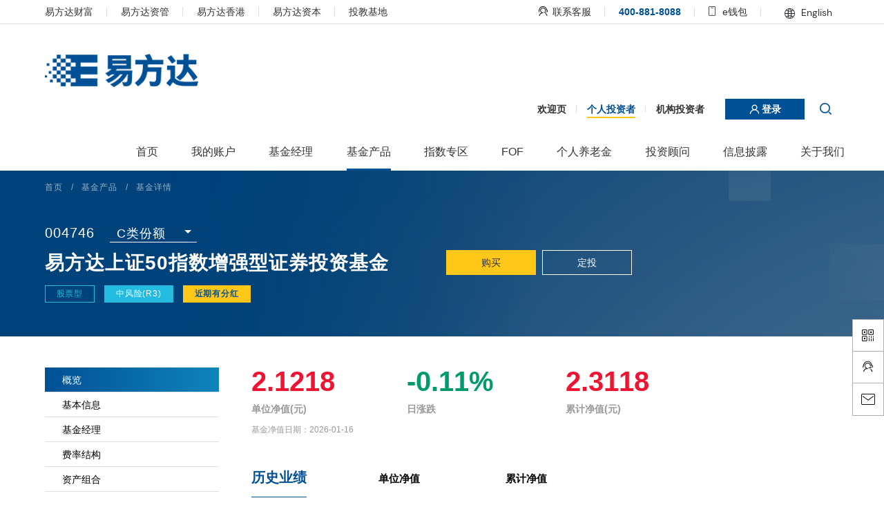

--- FILE ---
content_type: text/html
request_url: https://www.efunds.com.cn/fund/004746.shtml
body_size: 91525
content:

<!DOCTYPE html>
<html lang="en">

<head>
  
<meta charset="UTF-8" />
<meta name="viewport" content="width=device-width,height=device-height,inital-scale=1.0,maximum-scale=1.0,user-scalable=no" />
<meta content="yes" name="apple-mobile-web-app-capable" />
<meta http-equiv="X-UA-Compatible" content="IE=edge,chrome=1" />
<link rel="stylesheet" href="https://www.efunds.com.cn/css/fonts/font.css">

<script src="https://www.efunds.com.cn/js/device.js?57c00af9"></script>
<script>
  var frontAppContext = 'https://api.efunds.com.cn/xcowch/';
  var siteID = "1";
  var siteURL = "https://www.efunds.com.cn/";
  var siteAlias= "";
  var isPreview = false;
  var url = window.location.href;
  if(url.indexOf(frontAppContext) === 0){
    var path=url.substring(frontAppContext.length);
    if(path.indexOf('/preview/')===0||path.indexOf('preview/')===0){
      isPreview=true;
      siteURL = "https://api.efunds.com.cn/xcowch/preview/00_OWCH/";
    }
  }
  
    if(!isPreview) {
      var deviceType = getDeviceType();
      var currentLink = window.location.href;
      if(deviceType == 'Pad') {
        var padPrefix = 'https://www.efunds.com.cn/Html5/';
        if(padPrefix && deviceType.toLowerCase != 'pc' && currentLink.indexOf(siteURL) >= 0) {
          // window.location.href = currentLink.replace(siteURL, padPrefix);   // 临时注释，暂时不自动跳转
        }
      } else if(deviceType == 'Mobile') {
        var mobilePrefix = 'https://www.efunds.com.cn/Mobile/';
        if(!isMobileFilterPage() && mobilePrefix && deviceType.toLowerCase != 'pc' && currentLink.indexOf(siteURL) >= 0) {
          window.location.href = currentLink.replace(siteURL, mobilePrefix);  // 临时注释，暂时不自动跳转
        }
      }
    }
  

</script>

<style media="print">
  .noprint {
    display: none;
  }

  .print-w {
    width: 100%;
  }

  a:not(.print-a)::after {
    content: '';
  }
</style>

<!-- css -->
<link
  rel="shortcut icon"
  href="https://www.efunds.com.cn/assets/images/favicon.ico"
  type="image/x-icon"
/>
<link rel="icon" href="https://www.efunds.com.cn/assets/images/favicon.ico" type="image/x-icon" />
<link rel="bookmark" href="https://www.efunds.com.cn/assets/images/favicon.ico" type="image/x-icon" />
<link rel="stylesheet" href="https://www.efunds.com.cn/css/bootstrap.css?8208894b" />
<link rel="stylesheet" href="https://www.efunds.com.cn/css/reset.css?0fb1abb7" />
<link rel="stylesheet" href="https://www.efunds.com.cn/css/normalize.css?112272e5" />
<link rel="stylesheet" href="https://www.efunds.com.cn/js/common/animate.min.css?c059415a" />
<link rel="stylesheet" href="https://www.efunds.com.cn/js/common/swiper/swiper.min.css?39d3f1a3" />
<link rel="stylesheet" href="https://www.efunds.com.cn/css/index.css?8f8473b5" />
<link rel="stylesheet" href="https://www.efunds.com.cn/css/header.css?3129fdfb" />
<link rel="stylesheet" href="https://www.efunds.com.cn/css/footer.css?ff85cbcb" />

<!--[if lte IE 8]>
  <div class="low-version-box-selector">
    <div class="low-version-box-header">
      <span>温馨提示</span>
    </div>
    <div class="low-version-box-body">
      <div class="low-version-box-text">
        <p>
          您正在使用的浏览器版本过低，为避免可能存在的安全隐患，
        </p>
        <p>
          请尽快升级您的浏览器或者安装更安全的浏览器登录易方达网站。
        </p>
      </div>
      <div class="low-version-boxes">
        <ul class="low-version-box-ul row row-gutters-25">
          <li class="col-xs-4">
            <a
              href="https://support.microsoft.com/zh-cn/windows/internet-explorer-%E4%B8%8B%E8%BD%BD-d49e1f0d-571c-9a7b-d97e-be248806ca70"
              target="_blank"
            >
              <div class="low-version-box-li">
                <div class="low-version-box-li-img">
                  <img src="/assets/images/ie.png" alt="IE" />
                </div>
              </div>
            </a>
          </li>
          <li class="col-xs-4">
            <a
              href="https://www.google.cn/intl/zh-CN/chrome/browser/desktop/"
              target="_blank"
            >
              <div class="low-version-box-li">
                <div class="low-version-box-li-img">
                  <img src="/assets/images/chrome.png" alt="Chrome" />
                </div>
              </div>
            </a>
          </li>
          <li class="col-xs-4">
            <a href="http://www.firefox.com.cn" target="_blank">
              <div class="low-version-box-li">
                <div class="low-version-box-li-img">
                  <img src="/assets/images/firfox.png" alt="Firefox" />
                </div>
              </div>
            </a>
          </li>
        </ul>
      </div>
    </div>
  </div>
<![endif]-->

<script id="BrowserUpgradeTemplate" type="text/template">
  <div class="low-version-box-selector">
      <div class="low-version-box-header">
        <span>温馨提示</span>
        {{if showCloseBtn}}
        <span class="low-version-close-btn"></span>
        {{/if}}
      </div>
      <div class="low-version-box-body">
        <div class="low-version-box-text">
          <p>
            您正在使用的浏览器版本过低，为避免可能存在的安全隐患，
          </p>
          <p>
            请尽快升级您的浏览器或者安装更安全的浏览器登录易方达网站。
          </p>
        </div>
        <div class="low-version-boxes">
          <ul class="low-version-box-ul row row-gutters-25">
            <li class="col-xs-4">
              <a href="https://www.google.cn/intl/zh-CN/chrome/browser/desktop/" target="_blank">
                <div class="low-version-box-li">
                  <div class="low-version-box-li-img">
                    <img src="https://www.efunds.com.cn/assets/images/ie.png" alt="IE" />
                  </div>
                </div>
              </a>
            </li>
            <li class="col-xs-4">
              <a href="https://support.microsoft.com/zh-cn/windows/internet-explorer-%E4%B8%8B%E8%BD%BD-d49e1f0d-571c-9a7b-d97e-be248806ca70" target="_blank">
                <div class="low-version-box-li">
                  <div class="low-version-box-li-img">
                    <img src="https://www.efunds.com.cn/assets/images/chrome.png" alt="Chrome" />
                  </div>
                </div>
              </a>
            </li>
            <li class="col-xs-4">
              <a href="http://www.firefox.com.cn" target="_blank">
                <div class="low-version-box-li">
                  <div class="low-version-box-li-img">
                    <img src="https://www.efunds.com.cn/assets/images/firfox.png" alt="Firefox" />
                  </div>
                </div>
              </a>
            </li>
          </ul>
        </div>
      </div>
    </div>
</script>

<!-- js -->
<script>
  // 在线客服
  var online_customer = 'https://aichat.efunds.com.cn/live800/chatClient/chatbox.jsp?companyID=8948&configID=3000025&enterurl=PC&live800_ud_mobilefrom=PC&sourceCode=1&chatfrom=PC';

  function openLink(url) {
    if (url) {
      window.open(url);
    }
  }

  function buyButtonClick(url, type, that) {
    console.log('buyButtonClick', {
      fund_short_name: $(that).attr("data-fundname"),
      fund_code: $(that).attr("data-fundcode"),
      fund_type: $(that).attr("data-fundtype"),
      order_type: type
    })
    // 神策埋点
    window.sensors && window.sensors.track('buyButtonClick', {
      fund_short_name: $(that).attr("data-fundname"),
      fund_code: $(that).attr("data-fundcode"),
      fund_type: $(that).attr("data-fundtype"),
      order_type: type
    })
    openLink(url);
  }

  // pageCount：分页数 pele： 当前页
  function changePage(pele, pageCount, catalogID) {
    if (pele == 0) {
      return;
    }
    var re = /^[0-9]*[1-9][0-9]*$/;
    if (re.test(pele)) {
      pele = Number(pele);
    } else {
      return;
    }
    if (pageCount < pele) {
      pele = pageCount;
    } else if (pele <= 0) {
      pele = 1;
    }
    var toPageUrl = '';
    if (isPreview) {
      toPageUrl = frontAppContext + "ui/preview/catalog/" + catalogID + "?platformID=pc&PageIndex=" + pele;
    } else {
      if (pele == 1) {
        if (window.location.href.indexOf("catalog") != -1) {
          toPageUrl = "index_1.shtml";
        } else {
          toPageUrl = "index.shtml";
        }
      } else if (pele > 1 && pele < 6) {
        toPageUrl = "index_" + pele + ".shtml";
      } else {

        toPageUrl = frontAppContext + "catalog/" + catalogID + "/pc/index_" + pele + ".shtml";
      }
    }
    window.location.href = toPageUrl;
  }
</script>
<script src="https://www.efunds.com.cn/js/common/polyfill.min.js?c300565f"></script>
<script src="https://www.efunds.com.cn/js/common/jquery/jquery-3.6.0.min.js?7c14a783"></script>
<script src="https://www.efunds.com.cn/js/common/popper/popper.min.js?3e468512"></script>
<script src="https://www.efunds.com.cn/js/common/art-template.min.js?13555d1a"></script>
<script src="https://www.efunds.com.cn/js/art-template.imports.js?51218272"></script>
<script src="https://www.efunds.com.cn/js/index.js?fff2611e"></script>
<script src="https://www.efunds.com.cn/js/built-in-usage.js?160f303d"></script>
<script src="https://www.efunds.com.cn/js/jquery-ajax-transport-xdomain.js?530422a8"></script>
<script src="https://www.efunds.com.cn/js/WG1D5Km_jbs.js?bcd25ba0"></script>


<script>
  if ('scrollRestoration' in history) {
    history.scrollRestoration = 'manual'
  }

  if (isIE9) {
    var lastPageCount = useBrowserPageCount()
      // ie9 下在当前页面只显示一次
    if (
      lastPageCount === 1 &&
      Date.now() - +localStorage.getItem('__E_Page_Count_Time__') > 1000
    ) {
      onDOMContentLoaded(function () {
        var BrowserUpgradeTemplate = template('BrowserUpgradeTemplate')
        var dialog = createElementFromTemplate(
          BrowserUpgradeTemplate({
            showCloseBtn: true
          }),
          true
        )
        document.body.appendChild(dialog)

        useEventListener(document, 'click', '.low-version-close-btn', function (
          _,
          target
        ) {
          var dialog = target.closest('.low-version-box-selector')
          dialog && dialog.remove()
        })
      })
    }
  }

  onDOMContentLoaded(function () {
    initAttributeTooltip({
      placement: 'bottom',
      enterDelay: 64,
      leaveDelay: 150,
      transitionName: 'slide-fade',
      triggerClassName: 'is-popover-toggle',
      popperOptions: {
        modifiers: {
          offset: {
            offset: '-5, 0'
          },
          gpu: {
            enabled: false
          },
          preventOverflow: {
            boundariesElement: 'viewport',
            padding: 25,
            priority: ['right', 'left']
          },
          arrow: {
            element: '[x-arrow]'
          }
        }
      }
    })
  })

  onDOMContentLoaded(mesureToTopButton)
  useEventListener(window, 'scroll', mesureToTopButton)
  useEventListener(document, 'click', '#TO_TOP_BUTTON', scrollToTop)

  function mesureToTopButton () {
    var button = document.querySelector('#TO_TOP_BUTTON')
    if (!button) return

    var scrollTop = getScrollTop()
    if (scrollTop >= 1000) {
      addClassIfNeed(button, 'is-to-top-show')
    } else {
      removeClass(button, 'is-to-top-show')
    }
  }

  function scrollToTop () {
    frameScrollTo(0, {
      global: true,
      duration: 300
    })
  }

  function recordCurrentOrganization (type) {
    var prevType = getCacheOrganization()
    var isOrganization = type === 1 || type === 'organization'
    var curType = isOrganization ? 'organization' : 'personal'
    if (prevType !== curType) {
      localStorage.setItem('__E_CURRENT_ORGANIZATION__', curType)
      localStorage.setItem('__E_RECORD_TIME__', Date.now())
    }
  }

  function getCacheOrganization () {
    return localStorage.getItem('__E_CURRENT_ORGANIZATION__')
  }

  function cleanCacheOrganization () {
    return localStorage.removeItem('__E_CURRENT_ORGANIZATION__')
    return localStorage.removeItem('__E_RECORD_TIME__')
  }

  function mesureCacheOrganization () {
    var lastRecordTime = localStorage.getItem('__E_RECORD_TIME__')
    if (!lastRecordTime) return

    var lastDate = new Date(+lastRecordTime)
    if (Date.now() - lastDate.getTime() >= 30 * 24 * 60 * 60 * 1000) {
      cleanCacheOrganization()
    }
  }
  //点击欢迎页清空缓存回到引导页
  function rebackUrl() {
      localStorage.removeItem('__E_CURRENT_ORGANIZATION__')
      window.location.href = 'https://www.efunds.com.cn/'
  }
</script>

<script>
  onDOMContentLoaded(function () {
    var innerCode = window.currentCatalogInnerCode
    if (innerCode != null) {
      var menuItems = querySelectorArray('.e-header-menu__item')
      for (var i = 0; i < menuItems.length; i++) {
        var id = menuItems[i].id
        if (id && innerCode.startsWith(id)) {
          addClassIfNeed(menuItems[i], 'is-active')
          return
        }
      }
    }
  })
</script>
<!--[if lt IE 10]><script src="/js/respond.src.js"></script><![endif]-->

  <title>基金详情页 - 易方达基金管理有限公司</title>
  <meta name="keywords" content="易方达基金管理有限公司，易方达基金，易方达基金手机版，易方达基金官方网站，易方达基金公司官网，易方达，易方达基金官网，易方达基金网上交易，e钱包app下载" />
  <meta name="description" content="易方达基金成立于2001年，通过专业化的运作，依托于资本市场，为境内外客户提供资产管理解决方案，实现长期可持续的投资回报。" />


  <link rel="stylesheet" href="/css/home.css?0a739efb" />
  <link rel="stylesheet" href="/js/common/daterangepicker/daterangepicker.min.css">
  <link rel="stylesheet" href="/css/fund-detail.css?0794c131" />
  <link rel="stylesheet" href="/css/homePage-MN/fundDividend.css?1b48a20d" />
  <link rel="stylesheet" href="/css/homePage-MN/kkpager_orange.css?3adc140d" />
  <link rel="stylesheet" href="/css/homePage-MN/indexInformation.css?c0d9d806" />
  <link rel="stylesheet" href="/css/homePage-MN/proclamation.css?91b11179" />
  <link rel="stylesheet" href="/css/fund_details/product-fundManager.css?bea9b024">
  
  <style>
    .riskReminderBlock .pro-content-body table{
      width: 100%;
    }
    .riskReminderBlock .pro-content-body table td{
      border-style: solid;
    }
    .riskReminderBlock .pro-content-body table p{
      margin-bottom: 15px;
    }
    .riskReminderBlock .pro-content-body p:empty{
      margin-bottom: 0;
    }
  </style>

</head>

<body>
  
    
    <!-- 头部 -->
    
    
      
<header id="header" class="e-header grd__element__class grd">
  <div class="e-header__wrapper">
    <div class="e-header__nav">
      <div class="e-header-alink">
        <nav class="e-header-alink__left e-nav">
          <ul class="e-nav__list is-separate">
            <li class="e-nav__item">
              <a href="https://www.efundcf.com.cn" target="_blank">
                易方达财富
              </a>
            </li>
            <li class="e-nav__item">
              <a href="http://www.efundamc.com.cn" target="_blank">
                易方达资管
              </a>
            </li>
            <li class="e-nav__item">
              <a href="http://www.efunds.com.hk/index/index/lsc.html" target="_blank">
                易方达香港
              </a>
            </li>
            
              <li class="e-nav__item">
                <a href="https://www.efundpe.com.cn" target="_blank">
                  易方达资本
                </a>
              </li>
            
            <li class="e-nav__item">
              <a href="https://edu.efunds.com.cn/" target="_blank">
                投教基地
              </a>
            </li>
          </ul>
        </nav>
        <nav class="e-header-alink__right e-nav">
          <ul class="e-nav__list is-separate">
            <li class="e-nav__item"
                data-etooltip="nav-hover-qrservice"
                data-flip="false"
                data-placement="bottom"
                data-leave-delay="100"
                data-offset="0, 5">
              <a
                href="https://aichat.efunds.com.cn/live800/chatClient/chatbox.jsp?companyID=8948&amp;configID=3000025&amp;enterurl=PC&amp;live800_ud_mobilefrom=PC&amp;sourceCode=1&amp;chatfrom=PC"
                target="_blank"
                style="display: inline;"
                data-place="顶部"
                class="call-custom"
              >
                <i class="e-icon-customer-service"></i> 联系客服
              </a>
            </li>
            <li class="e-nav__item">
              <strong class="e-color--primary">
                400-881-8088
              </strong>
            </li>
            <li
              class="e-nav__item nav-hover-scroll"
              data-etooltip="nav-hover-qrcode"
              data-flip="false"
              data-placement="bottom"
              data-leave-delay="100"
              data-offset="0, 5"
            >
            
              <a
                class="nav-hover-item"
                href="https://www.efunds.com.cn/lm/grd/eqb/"
              >
                <i class="e-icon-phone"></i> e钱包
              </a>
              <a
                class="nav-hover-item nav-hover-active"
                href="https://www.efunds.com.cn/lm/grd/eqb/"
              >
                <i class="e-icon-phone-active"></i> e钱包
              </a>
            
            </li>
            <li class="e-nav__item jump">
              <div class="language">
                <div class="english">
                  <a href="https://www.efunds.com.cn/en/"><i class="e-icon-earch"></i> English</a>
                </div>
                <div class="china">
                    <a href="https://www.efunds.com.cn/index.shtml">中文</a>
                  <a href="https://www.efunds.com.cn/en/"> English</a>
                </div>
              </div>
            </li>
          </ul>
        </nav>
      </div>
    </div>
    <div class="e-header-content">
      <div class="e-header-content__left">
        <a class="e-logo" href="https://www.efunds.com.cn/index.shtml" title="e-funds">
          <img src="https://cdn.efunds.com.cn/owch/upload/resources/image/2021/11/04/1040.png" title="易方达基金管理有限公司" alt="易方达" />
        </a>
      </div>
      <div class="e-header-content__right noprint">
        <nav class="e-header-user">
          <ul class="e-header-user__list">
            <li class="e-header-user__item">
                <a onclick="rebackUrl()" style="cursor:pointer;">欢迎页</a>
            </li>
            <li class="e-header-user__item is-active">
              <a href="https://www.efunds.com.cn/index.shtml">
                个人投资者
              </a>
            </li>
            <li class="e-header-user__item">
              
                <a href="https://www.efunds.com.cn/lm/jgd-sy/">
                  机构投资者
                </a>
              
            </li>
          </ul>
          <button
            class="e-header-user__login btn btn-primary"
            onclick="openLink('https://e.efunds.com.cn/')"
          >
            <i
              class="e-icon-user-light"
              style="transform: translateY(2px);"
            ></i>
            登录
          </button>
          <div class="e-icon-search show-global-search-btn"></div>
          <div class="btn-placeholder"></div>
          <div class="global-search-inner" style="display: none;">
            <input type="text" placeholder="请输入关键词检索基金/基金经理/投资明细/公告">
            <div class="e-icon-search icon-placeholder"></div>
            <button class="global-search-btn">搜索</button>
          </div>
          <div class="search-result-wrap" style="display: none;"></div>
        </nav>
        <nav class="e-header-menu">
          <ul class="e-header-menu__list">
            <li class="e-header-menu__item" id="-1">
              <a href="https://www.efunds.com.cn/index.shtml">
                <span> 首页 </span>
              </a>
            </li>
            <li class="e-header-menu__item">
              <a
                href="https://e.efunds.com.cn/"
                target="_blank"
                data-etooltip="account"
                data-offset="40, -5"
                data-flip="false"
              >
                <span> 我的账户 </span>
              </a>
            </li>
            
              
              <li class="e-header-menu__item" id="006169000004">
                <a
                  href="https://www.efunds.com.cn/lm/qxjj/jjjl/"
                  data-etooltip="fundManager"
                  data-offset="40, -5"
                  data-flip="false"
                >
                  <span> 基金经理 </span>
                </a>
              </li>
            
            
              
              <li class="e-header-menu__item" id="006169000010">
                <a
                  href="https://www.efunds.com.cn/lm/jjcp/"
                  data-etooltip="fundProducts"
                  data-offset="40, -5"
                  data-flip="false"
                >
                  <span> 基金产品 </span>
                </a>
              </li>
            
            
              
              <li class="e-header-menu__item" id="006169000007">
                <a
                  href="https://www.efunds.com.cn/lm/zszqsy/"
                  data-etooltip="indexCategory"
                  data-offset="40, -5"
                  data-flip="false"
                >
                  <span> 指数专区 </span>
                </a>
              </li>
            
            
              
              <li class="e-header-menu__item" id="006169000008">
                <a
                  href="https://www.efunds.com.cn/lm/fofzq/"
                  data-etooltip="FOF"
                  data-offset="40, -5"
                  data-flip="false"
                >
                  <span> FOF </span>
                </a>
              </li>
            
            <!--个人养老金-->
            
              <li class="e-header-menu__item" id="006169000014">
                <a
                        href="https://www.efunds.com.cn/lm/grd/grylj/"
                        data-etooltip="personalPension"
                        data-offset="40, -5"
                        data-flip="false"
                >
                  <span>个人养老金</span>
                </a>
              </li>
            
            <!--个人养老金-->
            <!--投资顾问-->
            
              <li class="e-header-menu__item" id="006169000003">
                <a
                  href="https://www.efunds.com.cn/lm/jjtg/"
                  data-etooltip="investmentAdvisor"
                  data-offset="40, -5"
                  data-flip="false"
                >
                  <span>投资顾问</span>
                </a>
              </li>
            
            <!--投资顾问-->
            
              <li class="e-header-menu__item" id="006169000001">
                <a
                  href="https://www.efunds.com.cn/lm/xxpl/"
                  data-etooltip="informationDisclosure"
                  data-offset="40, -5"
                  data-flip="false"
                >
                  <span>信息披露</span>
                </a>
              </li>
            
            
              <li class="e-header-menu__item" id="006169000006">
                <a
                  href="https://www.efunds.com.cn/lm/gywm/"
                  data-etooltip="aboutUs"
                  data-offset="40, -5"
                  data-flip="false"
                >
                  <span>关于我们</span>
                </a>
              </li>
            
          </ul>
        </nav>
      </div>
    </div>
  </div>
</header>

<div
  class="nav-hover-popover e-tooltip-hidden"
  data-etooltip-name="nav-hover-qrcode"
>
  <div class="nav-hover-popover__wrapper">
    <ul class="nav-hover-popover__list">
      <li>
        <div class="nav-hover-popover__imageBox">
          <img src="https://www.efunds.com.cn/assets/images/qrcode_xcx.png" />
        </div>
        <p>
          <b class="e-color--danger">
            e钱包
          </b>
        </p>
        <p>
          易方达财富APP
        </p>
      </li>
      <li>
        <div class="nav-hover-popover__imageBox">
          <img src="https://www.efunds.com.cn/assets/images/qrcode_wechat.png" alt="易方达微理财" />
        </div>
        <p>
          <b class="e-color--primary">
            易方达微理财
          </b>
        </p>
        <p>
          官方微信公众号
        </p>
      </li>
    </ul>
  </div>
  <span x-arrow></span>
</div>
<div
        class="nav-hover-popover e-tooltip-hidden"
        data-etooltip-name="nav-hover-qrservice"
>
  <div class="nav-hover-popover__wrapper">
    <ul class="nav-hover-popover__list">
      <li>
        <div class="nav-hover-popover__imageBox">
          <img src="https://www.efunds.com.cn/assets/images/qr-service.png" alt="易方达易服务" />
        </div>
        <p>
          <b class="e-color--primary">
            易方达易服务
          </b>
        </p>
        <p>
          官方小程序
        </p>
      </li>
    </ul>
  </div>
  <span x-arrow></span>
</div>

<!-- 我的账户 -->
<div
  class="e-header-popover noprint"
  data-etooltip-name="account"
  style="display: none;"
  data-name="我的账户"
>
  <div class="e-header-popover__wrapper">
    <div class="e-header-popover__tabsPanel">
      <a
        class="e-header-popover__tabItem"
        href="https://e.efunds.com.cn/"
        target="_blank"
      >
        <span>
          查询
        </span>
      </a>
      <a
        class="e-header-popover__tabItem"
        href="https://e.efunds.com.cn/registration/mobileauths?form"
        target="_blank"
      >
        <span>
          开户
        </span>
      </a>
    </div>
  </div>
</div>
<!-- /我的账户 -->

<!-- 基金经理 -->
<div
  class="e-header-popover noprint"
  data-etooltip-name="fundManager"
  style="display: none;"
  data-name="基金经理"
>
  <div class="e-header-popover__wrapper">
    <div class="e-header-popover__tabsPanel">
      <a class="e-header-popover__tabItem" href="https://www.efunds.com.cn/lm/qxjj/jjjl/">
        <span>
          基金经理索引
        </span>
      </a>
      
        
      
      <a class="e-header-popover__tabItem" href="https://www.efunds.com.cn/lm/ysp/">
        <span>
          投资观点
        </span>
      </a>
    </div>
  </div>
</div>
<!-- /基金经理 -->

<!-- 基金产品 -->
<div
  class="e-header-popover noprint"
  data-etooltip-name="fundProducts"
  style="display: none;"
  data-name="基金产品"
>
  <div class="e-header-popover__wrapper">
    <div class="e-header-popover__tabsPanel is-ol">
      <div class="e-header-popover__tabsTitle">
        基金产品筛选
      </div>
      
        
          <a
            class="e-header-popover__tabItem"
            href="https://www.efunds.com.cn/lm/jjcp/?type=03"
          >
            <span>
              主动股票(含偏股混合)
            </span>
          </a>
          <a
            class="e-header-popover__tabItem"
            href="https://www.efunds.com.cn/lm/jjcp/?type=07"
          >
            <span>
              被动股票指数
            </span>
          </a>
          <a
            class="e-header-popover__tabItem"
            href="https://www.efunds.com.cn/lm/jjcp/?type=02"
          >
            <span>
              混合资产
            </span>
          </a>
          <a
            class="e-header-popover__tabItem"
            href="https://www.efunds.com.cn/lm/jjcp/?type=01"
          >
            <span>
              一级、二级债基
            </span>
          </a>
          <a
            class="e-header-popover__tabItem"
            href="https://www.efunds.com.cn/lm/jjcp/?type=06"
          >
            <span>
              纯债
            </span>
          </a>
          <a
            class="e-header-popover__tabItem"
            href="https://www.efunds.com.cn/lm/jjcp/?type=04"
          >
            <span>
              现金管理
            </span>
          </a>
          <a
            class="e-header-popover__tabItem"
            href="https://www.efunds.com.cn/lm/jjcp/?type=09"
          >
            <span>
              FOF
            </span>
          </a>
          <a
            class="e-header-popover__tabItem"
            href="https://www.efunds.com.cn/lm/jjcp/?type=08"
          >
            <span>
              量化
            </span>
          </a>
          <a
            class="e-header-popover__tabItem"
            href="https://www.efunds.com.cn/lm/jjcp/?type=10"
          >
            <span>
              商品
            </span>
          </a>
          <a
            class="e-header-popover__tabItem"
            href="https://www.efunds.com.cn/lm/jjcp/?type=11"
          >
            <span>
              REITs
            </span>
          </a>
          <a
            class="e-header-popover__tabItem"
            href="https://www.efunds.com.cn/lm/jjcp/?type=05"
          >
            <span>
              QDII
            </span>
          </a>
          <a
            class="e-header-popover__tabItem"
            href="https://www.efunds.com.cn/lm/jjcp/?type=20"
          >
            <span>
              互认基金
            </span>
          </a>
      
    </div>
  </div>
</div>
<!-- /基金产品 -->
<!-- 指数专区 -->
<div
  class="e-header-popover is-has-content noprint"
  data-etooltip-name="indexCategory"
  style="display: none;"
  data-name="指数专区"
>
  <div class="e-header-popover__wrapper">
    <div class="e-header-popover__content">
       
      	<img src="https://cdn.efunds.com.cn/owch/upload/resources/image/2024/03/29/108418.jpg" style="margin-bottom:0;" onerror="this.src='/assets/images/header_image_zszq_1117.jpg';this.onerror=null;" />
        <h2 style="font-weight: normal;color:#000;">指数通</h2>
        <p>指数投资易方达</p>
      
    </div>
    <div class="e-header-popover__tabsPanel">
      
        <a class="e-header-popover__tabItem" href="https://www.efunds.com.cn/lm/zszqsy/#index-news">
          <span>
            了解指数投资
          </span>
        </a>
      
      
        <a class="e-header-popover__tabItem" href="https://www.efunds.com.cn/lm/zszqsy/#important-etf">
          <span>
            聚焦产品
          </span>
        </a>
      
      
        <a class="e-header-popover__tabItem" href="https://www.efunds.com.cn/lm/zszqsy/#product-list">
          <span>
            全部产品
          </span>
        </a>
      
      <a class="e-header-popover__tabItem" href="https://www.efunds.com.cn/lm/zszqsy/#view-point">
        <span>
          投资观点
        </span>
      </a>
      
        
      
    </div>
  </div>
</div>
<!-- /指数专区 -->

<!-- FOF -->
<div
  class="e-header-popover is-has-content noprint"
  data-etooltip-name="FOF"
  style="display: none;"
  data-name="FOF"
>
  <div class="e-header-popover__wrapper">
    
    <div class="e-header-popover__content">
      <img src="https://cdn.efunds.com.cn/owch/upload/resources/image/2024/03/29/108413.jpg" alt="" onerror="this.src='/assets/images/header_image_fof_1117.jpg';this.onerror=null;" />
      <h2>
          FOF
      </h2>
      <p>让基金投资更简单</p>
    </div>
    
    <div class="e-header-popover__tabsPanel">
      <a class="e-header-popover__tabItem" href="https://www.efunds.com.cn/lm/fofzq/#product">
        <span>
          FOF 产品
        </span>
      </a>
      
        <a class="e-header-popover__tabItem" href="https://www.efunds.com.cn/lm/fofzq/fofzx/">
          <span>
            基中基FOF资讯
          </span>
        </a>
      
    </div>
  </div>
</div>
<!-- /FOF -->
<!--个人养老金-->
<div
  class="e-header-popover is-has-content noprint"
  data-etooltip-name="personalPension"
  style="display: none;"
  data-name="个人养老金"
>
  <div class="e-header-popover__wrapper">
    
      <div class="e-header-popover__content">
        <img src="https://cdn.efunds.com.cn/owch/upload/resources/image/2024/03/29/108417_260x195.jpg" alt="" />
        <h2>
          个人养老金
        </h2>
        <p>养老金投资管理专家</p>
      </div>
      <div class="e-header-popover__tabsPanel">
        <a class="e-header-popover__tabItem" href="https://www.efunds.com.cn/lm/grd/grylj/#yylxkt">
          <span>
            
              养老资讯
              
          </span>
        </a>
        <a class="e-header-popover__tabItem" href="https://www.efunds.com.cn/lm/grd/grylj/#zsjj">
          <span>
            指数基金
          </span>
        </a>
        <a class="e-header-popover__tabItem" href="https://www.efunds.com.cn/lm/grd/grylj/#ylmbjj">
          <span>
            养老目标基金
          </span>
        </a>
        <div class="e-header-popover__tabItem">
          <a href="https://www.efunds.com.cn/lm/grd/grylj/#yfdyyl">
            易方达易养老
          </a>
        </div>
      </div>
    
  </div>
</div>
<!--/个人养老金-->
<!-- 投资顾问 -->
<div
  class="e-header-popover is-has-content noprint"
  data-etooltip-name="investmentAdvisor"
  style="display: none;"
  data-name="投资顾问"
>
  <div class="e-header-popover__wrapper">
    
      <div class="e-header-popover__content">
        <img src="https://cdn.efunds.com.cn/owch/upload/resources/image/2022/03/22/2633_260x195.jpg" alt="" />
        <h2>
          投资顾问
        </h2>
        <p>助您省心投基金</p>
      </div>
      <div class="e-header-popover__tabsPanel">
        <a class="e-header-popover__tabItem" href="https://www.efunds.com.cn/lm/jjtg/#ljwm">
          <span>
            了解投资顾问
          </span>
        </a>
        <a class="e-header-popover__tabItem" href="https://www.efunds.com.cn/lm/jjtg/#jyrk">
          <span>
            交易入口
          </span>
        </a>
        <div class="e-header-popover__tabItem">
          <a href="https://www.efunds.com.cn/lm/jjtg/#tgcl">
            投顾策略
          </a>
        </div>
        
            
                
        

        <a class="e-header-popover__tabItem" href="https://www.efunds.com.cn/lm/jjtg/#ylpb">
          <span>
            
              观点·资讯
            
          </span>
        </a>

      </div>
    
  </div>
</div>
<!-- /投资顾问 -->

<!-- 信息披露 -->
<div
  class="e-header-popover noprint"
  data-etooltip-name="informationDisclosure"
  style="display: none;"
  data-name="信息披露"
>
  <div class="e-header-popover__wrapper">
    <div class="e-header-popover__tabsPanel">
      
        
      
      
        <a
          class="e-header-popover__tabItem"
          href="https://www.efunds.com.cn/lm/xxpl/?innercode=006169000001000003"
        >
          <span>
            法律文件
          </span>
        </a>
      
      
        <a
          class="e-header-popover__tabItem"
          href="https://www.efunds.com.cn/lm/xxpl/?innercode=006169000001000001"
        >
          <span>
            定期报告
          </span>
        </a>
      
      
        <a
          class="e-header-popover__tabItem"
          href="https://www.efunds.com.cn/lm/xxpl/?innercode=006169000001000002"
        >
          <span>
            临时公告
          </span>
        </a>
      
      
        <a
          class="e-header-popover__tabItem"
          href="https://www.efunds.com.cn/lm/xxpl/?innercode=006169000001000005"
        >
          <span>
            澄清公告与说明
          </span>
        </a>
      
    </div>
  </div>
</div>
<!-- /信息披露 -->

<!-- 关于我们 -->
<div
  class="e-header-popover is-has-content noprint"
  data-etooltip-name="aboutUs"
  style="display: none;"
  data-name="关于我们"
>
  <div class="e-header-popover__wrapper">
    <div class="e-header-popover__content">
      
        <img src="https://cdn.efunds.com.cn/owch/upload/resources/image/2021/11/06/1095.png" alt="" />
      
      <h2>
        易方达
      </h2>
      <p>我们执着于在长跑中胜出</p>
    </div>
    <div class="e-header-popover__tabsPanel">
      
        <a class="e-header-popover__tabItem" href="https://www.efunds.com.cn/lm/gywm/js/">
          <span>
            公司概况
          </span>
        </a>
      
      
        <a class="e-header-popover__tabItem" href="https://www.efunds.com.cn/lm/gywm/qywh/">
          <span>
            企业文化
          </span>
        </a>
      
      
        <a class="e-header-popover__tabItem" href="https://www.efunds.com.cn/lm/gywm/zrtz/">
          <span>
            责任投资
          </span>
        </a>
      
      
        <a class="e-header-popover__tabItem" href="https://www.efunds.com.cn/lm/gywm/ry/">
          <span>
            所获荣誉
          </span>
        </a>
      
      
        <a class="e-header-popover__tabItem" href="https://www.efunds.com.cn/lm/efundcharityfoundation/index/">
          <span>
            公益基金会
          </span>
        </a>
      
      
        <a
          class="e-header-popover__tabItem"
          href="http://job.efunds.com.cn/"
          target="_blank"
        >
          <span>
            加入我们
          </span>
        </a>
      
      
        <a class="e-header-popover__tabItem" href="https://www.efunds.com.cn/lm/gywm/lxwm/">
          <span>
            联系我们
          </span>
        </a>
      
    </div>
  </div>
</div>
<!-- /关于我们 -->

<div class="e-float-panel noprint">
  <div class="e-float-panel__wrapper">
    <div
      class="e-float-panel__box"
      data-etooltip="qrcode_tooltip"
      data-placement="left"
      data-offset="0, 5"
      data-enter-delay="0"
      data-leave-delay="100"
      data-transition-name=""
    >
      <i class="e-icon-qrcode"></i>
      <div
        class="e-qrcode-tooltip"
        data-etooltip-name="qrcode_tooltip"
        style="display: none;"
      >
        <div class="e-qrcode-tooltip__wrapper">
          <ul class="e-qrcode-tooltip__list">
            <li>
              <div class="e-qrcode-tooltip__imageBox">
                <img
                  src="https://www.efunds.com.cn/assets/images/qrcode_xcx.png"
                />
              </div>
              <p>
                易方达财富APP
              </p>
              <p>
                e钱包
              </p>
            </li>
            <li>
              <div class="e-qrcode-tooltip__imageBox">
                <img
                  src="https://www.efunds.com.cn/assets/images/qrcode_wechat.png"
                  alt="易方达微理财"
                />
              </div>
              <p>
                官方微信公众号
              </p>
              <p>
                易方达微理财
              </p>
            </li>
          </ul>
        </div>
        <span x-arrow></span>
      </div>
    </div>
    <div class="e-float-panel__box"
         data-etooltip="qrservice_tooltip"
         data-placement="left"
         data-offset="0, 5"
         data-enter-delay="0"
         data-leave-delay="100"
         data-transition-name="">
        <i class="e-icon-information"></i>
      <div
              class="e-qrcode-tooltip"
              data-etooltip-name="qrservice_tooltip"
              style="display: none;"
      >
        <div class="e-qrcode-tooltip__wrapper">
          <ul class="e-qrcode-tooltip__list">
            <li>
              <div class="e-qrcode-tooltip__imageBox">
                <img
                        src="https://www.efunds.com.cn/assets/images/qr-service.png"
                        alt="易方达易服务"
                />
              </div>
              <p>
                官方小程序
              </p>
              <p>
                易方达易服务
              </p>
            </li>
          </ul>
        </div>
        <span x-arrow></span>
      </div>
    </div>
    <div class="e-float-panel__box">
      <a href="mailto:service@efunds.com.cn">
        <i class="e-icon-email"></i>
        <div class="e-float-panel__popup">
          <i class="e-icon-email mr-1" style="transform: translateY(4px);"></i>
          service@efunds.com.cn
        </div>
      </a>
    </div>
    <div id="TO_TOP_BUTTON" class="e-float-panel__box">
      <i class="e-icon-to-top"></i>
    </div>
  </div>
</div>


<script>
  $("body").on("click",".e-header-menu__item a",function () {
    console.log('topGuideTabButtonClick', {
      page_name: $('.e-header-user__list .is-active').text().trim()+'_首页',
      first_tab_name: $(this).text().trim(),
      second_tab_name: "",
    })
    // 神策埋点
    window.sensors && window.sensors.track('topGuideTabButtonClick', {
      page_name: $('.e-header-user__list .is-active').text().trim()+'_首页',
      first_tab_name: $(this).text().trim(),
      second_tab_name: "",
    })
  })
  $("body").on("click",".e-header-popover a",function () {
    console.log('topGuideTabButtonClick', {
      page_name: $('.e-header-user__list .is-active').text().trim()+'_首页',
      first_tab_name: $('.e-header-popover.is-show').attr('data-name'),
      second_tab_name: $(this).text().trim(),
    })
    // 神策埋点
    window.sensors && window.sensors.track('topGuideTabButtonClick', {
      page_name: $('.e-header-user__list .is-active').text().trim()+'_首页',
      first_tab_name: $('.e-header-popover.is-show').attr('data-name'),
      second_tab_name: $(this).text().trim(),
    })
  })
  $('.call-custom').click(function() {
    console.log('contactCusSerButtonClick', {
      place_name: $(this).attr('data-place'),
      current_page: document.title,
    })
    // 神策埋点
    window.sensors && window.sensors.track('contactCusSerButtonClick', {
      place_name: $(this).attr('data-place'),
      current_page: document.title,
    })
  })
</script>

<script id="GlobalTipsTemplate1" type="text/html">
  <div>
    <div>
      {{each data item}}
        <div>
          <div class="GlobalTipsTemplate-title">
            {{item.name}}
            <span class="GlobalTipsTemplate-link" data-type="{{item.type}}">查看全部></span>
          </div>
          <div class="GlobalTipsTemplate-main">
            <ul>
              {{each item.data $data}}
                {{if item.type == 'fundInfo'}}
                  {{set linkName = $data.fundName}}
                {{else if item.type == 'fundHeavyHold'}}
                  {{set linkName = "基金：" + $data.fundShortName + "&nbsp;&nbsp;&nbsp;&nbsp;资产：" + $data.name}}
                {{else if item.type == 'fundManager'}}
                  {{set linkName = $data.managerName}}
                {{else if item.type == 'investment'}}
                  {{set linkName = $data.title}}
                {{else}}
                  {{set linkName = $data.title}}
                {{/if}}
              <li class="GlobalTipsTemplate-content"><a href="{{$data.url}}" target="_blank">{{linkName}}</a></li>
              {{/each}}
            </ul>
          </div>
        </div>
      {{/each}}
    </div>
    <button class="GlobalTipsTemplate-btn">查看全部</button>
  </div>
</script>

<script>
$(function() {
  $('.grd .show-global-search-btn').on('click', function() {
    if($('.grd .global-search-inner').is(':visible')) {
      $('.grd .search-result-wrap').hide(60, 'swing')
    }

    $('.grd .global-search-inner').toggle(60, 'swing')
    $(this).toggleClass('e-icon-close shadow-bottom')
  })

  var map = {
    "fundInfo": "基金产品",
    // "fundHeavyHold": "基金重仓股",
    // "fundManager": "基金经理",
    "notice": "信息披露",
    "investment": "投资观点",
    "article": "易方达动态"
   }

  var searchTypes = Object.keys(map)
  var timer = null;

  var searchInput = document.querySelector('.grd .global-search-inner input')
  $(searchInput).on('input', function() {
    clearTimeout(timer)
    timer = setTimeout(function() {
      searchAll1()
    }, 1000)
  })
  $(searchInput).on('blur', function() {
    window.setTimeout(function() {
      $('.grd .search-result-wrap').slideUp()
    }, 200)
  })

  var lastQueryValue = ''
  function searchAll1(){
      var searchText = searchInput.value.trim();
      var pageSize = 3;
      if (searchText && searchText != lastQueryValue) {
        lastQueryValue = searchText;
        $.post(
              frontAppContext + 'front/textsearch',
              {
                siteID: siteID,
                pageSize: pageSize,
                pageIndex: 1,
                query: encodeURIComponent(lastQueryValue),
              },
              function (result) {
                var data = result.data
                  var TipsTemplate = template('GlobalTipsTemplate1')
                  var filledResult = []
                  for(type in data) {
                    if(Number(data[type].total) && searchTypes.includes(type)) {
                      // filledResult.push({...data[type], name: map[type], type: type})
                        filledResult.push(Object.assign({}, data[type], { name: map[type], type: type }));
                    }
                  }
                  $('.grd .search-result-wrap').show()
                  $('.grd .search-result-wrap').html(transcodingToHTML(TipsTemplate({data:filledResult.slice(0, 3)})))
              }
        )
      }
  }
  $('.grd .global-search-btn').on('click', function(e) {
    window.location.href = "https://www.efunds.com.cn/fund/text_search.shtml?" + 'query=' + searchInput.value
  })

  $(document).on('click', '.grd .GlobalTipsTemplate-link', function() {
    var type = $(this).attr('data-type')
    window.location.href = "https://www.efunds.com.cn/fund/text_search.shtml?" + 'type=' + type + '&query=' + searchInput.value
  })

  $(document).on('click', '.grd .GlobalTipsTemplate-btn', function() {
    $('.grd .global-search-btn').click()
  })
  $('.grd .global-search-inner input').on('keyup', function(e) {
    if(e.keyCode == 13) $('.grd .global-search-btn').click()
  })
    /*中英文网站切换 */
    $(' header .language').hover(function () {
        $(this).parents('.jump').toggleClass('on')
        $(this).children('.china').slideToggle()
    })
})
</script>

    
    <!-- /头部 -->

    
    
      
    
    
    
    
    <div class="e-content">
      <section class="e-detail-banner is-has-mask">
        <div class="e-detail-banner__wrapper"
          style="background-image: url('/assets/images/detail_banner_bg.png');">
          <div class="e-detail-banner__container">
            <div class="e-detail-banner__header">
              <ul class="e-breadcrumbs">
                
                
                  
                  
                
                <li class="e-breadcrumbs__item">
                  <a href="https://www.efunds.com.cn/index.shtml">首页</a></li>
                <li class="e-breadcrumbs__divider">/</li>
                <li class="e-breadcrumbs__item">
                  
                    <a href="/lm/jjcp/">基金产品</a></li>
                  
                <li class="e-breadcrumbs__divider">/</li>
                <li class="e-breadcrumbs__item">
                  <span>
                    基金详情
                  </span>
                </li>
              </ul>
            </div>
            <div class="e-detail-banner__content">
              <div>
                <div style="margin: 10px 0;">
                  <span style="font-size: 20px;font-weight: 300;line-height: 1; color: #ffffff;">
                  004746
                  </span>
                  
                    
                      <div class="gradeLevels-select">
                        <p style="font-size: 18px;margin: 8px 0;color: #ffffff;"></p>
                        <span class="icon-sprite"></span>
                        <ul>
                          
                              <li data-value="A类份额" data-id="110003" class="">
                                <span>A类份额</span>
                              </li>
                              <li data-value="C类份额" data-id="004746" class="on">
                                <span>C类份额</span>
                              </li>
                              <li data-value="Y类份额" data-id="022933" class="">
                                <span>Y类份额</span>
                              </li>
                        </ul>
                      </div>
                    
                  
                </div>
                <h2 class="m-0 w-100" style="line-height: 1;">
                  <span style="display: inline-block;max-width: 68%;margin-right: 6.5%;line-height: 1.4;" class="fundname" data-shortname="易方达上证50增强C">
                    易方达上证50指数增强型证券投资基金
                  </span>
                  
                    <a href="https://e.efunds.com.cn/cart/subscriptions?form&amp;fundCode=004746&amp;f_s=www&amp;f_p=index&amp;f_cmpId=cs_gm_004746" target="_blank">
                      <button class="e-button e-button--yellow e-button--long buy-btn" style="transform: translateY(-5px);">
                        购买
                      </button>
                    </a>
                  
                  
                  
                    
                      <a href="https://e.efunds.com.cn/cart/aips?form&fundCode=004746&f_s=www&f_p=index&f_cmpId=cs_dt_004746"
                        target="_blank">
                        <button class="e-button e-button--white e-button--long api-btn" style="transform: translateY(-5px);">
                          定投
                        </button>
                      </a>
                    
                    
                  
                </h2>
              </div>
              <div class="e-detail-banner__labels p-0">
                
                    
                      <span
                        class="e-detail-banner__label e-detail-banner__label--info is-plain"
                        data-fundtype="股票型"
                      >
                        股票型
                      </span>
                    
                
                
                  
                    <span
                      class="e-detail-banner__label e-detail-banner__label--info"
                    >
                      中风险(R3)
                    </span>
                  
                
                
                
                  
                  
                    <span
                    class="e-detail-banner__label e-detail-banner__label--warn"
                      data-etooltip="important-popover"
                      data-placement="right-start"
                      data-leave-delay="100"
                      data-offset="0, 5"
                      data-transition-name=""
                    >
                      近期有分红
                    </span>
                    <div class="e-fund-pane-popover" data-etooltip-name="important-popover">
                      <div class="e-fund-pane-popover__wrapper">
                        <div class="e-fund-pane-popover__content">
                          
                            <a href="https://m.efunds.com.cn/ul/call?model=901260&amp;fundCode=004746" target='_blank'>
                              该基金近期有分红，查看分红信息>>
                            </a>
                          
                          
                        </div>
                      </div>
                      <span x-arrow></span>
                    </div>
                  
                
              </div>
            </div>
          </div>
        </div>
      </section>
      <section class="e-container">
        <div class="e-fund-detail">
          <div class="e-fund-detail__wrapper">
            <div class="e-fund-detail__content row row-gutters-25">
              <div class="col-xs-3">
                <div class="e-fund-elevator">
                  <div id="fundPanel" class="e-fund-elevator__panel hide">
                    <div class="e-fund-elevator__panelTitle">
                      <h2 style="margin-bottom: 0px;">
                        004746
                      </h2>
                      
                        
                          <div class="gradeLevels-select gradeLevels-select__small">
                            <p class="gradeLevels-select__title" style="font-size: 16px;margin: 8px 0;color: #b2cbe0;"></p>
                            <span class="icon-sprite"></span>
                            <ul>
                              
                                  <li data-value="A类份额" data-id="110003" class="">
                                    <span>A类份额</span>
                                  </li>
                                  <li data-value="C类份额" data-id="004746" class="on">
                                    <span>C类份额</span>
                                  </li>
                                  <li data-value="Y类份额" data-id="022933" class="">
                                    <span>Y类份额</span>
                                  </li>
                            </ul>
                          </div>
                        
                        
                      
                      <p>
                        易方达上证50指数增强型证券投资基金
                      </p>
                    </div>
                    <div class="e-fund-elevator__panelContent">
                      
                        <button class="e-fund-elevator__panelButton  buy-btn">
                          <a href="https://e.efunds.com.cn/cart/subscriptions?form&amp;fundCode=004746&amp;f_s=www&amp;f_p=index&amp;f_cmpId=cs_gm_004746" target="_blank">购买</a>
                        </button>
                      
                      
                      
                        <button class="e-fund-elevator__panelButton api_btn">
                          <a href="https://e.efunds.com.cn/cart/aips?form&fundCode=004746&f_s=www&f_p=index&f_cmpId=cs_dt_004746"
                            target="_blank">定投</a>
                        </button>
                      
                      
                    </div>
                  </div>
                  <ul class="e-fund-elevator__list">
                    <li class="e-fund-elevator__item" data-fd-anchor="overview">
                      <span>
                        概览
                      </span>
                    </li>
                    <li class="e-fund-elevator__item" data-fd-anchor="baseInfo">
                      <span>
                        基本信息
                      </span>
                    </li>
                    
                      
                        <li class="e-fund-elevator__item" data-fd-anchor="fundManager">
                          <span>
                            基金经理
                          </span>
                        </li>
                      
                    
                    <li class="e-fund-elevator__item" data-fd-anchor="rateStructure">
                      <span>
                        费率结构
                      </span>
                    </li>
                    <!--资产组合-->
                    
                      
                        <li class="e-fund-elevator__item" data-fd-anchor="portfolio">
                          <span>
                            资产组合
                          </span>
                        </li>
                      
                    
                    <li class="e-fund-elevator__item" data-fd-anchor="netValue">
                      <span>
                        基金净值
                      </span>
                    </li>
                    <li class="e-fund-elevator__item" data-fd-anchor="fundDevidend">
                      <span>
                        基金分红
                      </span>
                    </li>
                    
                    <li class="e-fund-elevator__item" data-fd-anchor="produceAn">
                      <span>
                        产品公告
                      </span>
                    </li>
                    <li class="e-fund-elevator__item openAllDate" data-fd-anchor="openDate" style="display:none;">
                      <span>
                        开放日
                      </span>
                    </li>
                    
                      
                    
                    <li class="e-fund-elevator__item" data-fd-anchor="sale">
                      <span>
                        销售机构
                      </span>
                    </li>
                    
                      
                    
                    
                      
                      
                        <li class="e-fund-elevator__item" data-fd-anchor="riskReminder">
                          <span>
                            风险提示函
                          </span>
                        </li>
                      
                    
                    
                      
                    
                    
                    
                  </ul>
                </div>
              </div>
              <div class="col-xs-9" data-fd-anchor-name="overview">
                <div class="e-fund-detail__block" data-fd-anchor-name="overview">
                  


    <link rel="stylesheet" href="https://www.efunds.com.cn/css/fund_details/product-detail-overview.css?fa71d49e">



    

<div id="overview">
    <!-- 隐藏 -->
    <div style="display: none;">
        <!-- 是否为转型基金 -->
        
        
            <span>成立日期：</span>
        
        <span class="est-date">2017-06-06</span>
        <!-- 是否是互认基金 -->
        
            
                <!-- 是否为新基金 -->
                
                
                    <span style="margin-left: 100px">资产规模：</span>
                
                <span id="ov-asset" class="scale-money">177.93</span>
                <span id="assetCap" style="color: #999999;">亿元</span>
            
        
    </div>
    <div style="margin-top: -10px;">
        
        <!-- 是否为货基 -->
        
        
        
            <div class="fund-b-msg">
                <div id="net-today"  style="">2.1218</div>
                <div class="fund-s-msg">单位净值(元)</div>
            </div>
            <div class="fund-b-msg">
                <div id="net-scale" style="color:#009b6d">-0.11%</div>
                <div class="fund-s-msg">日涨跌</div>
            </div>
            
                <div class="fund-b-msg">
                    <div id="net-totsl"  style="">2.3118</div>
                    <div class="fund-s-msg">累计净值(元)</div>
                </div>
            
        
        
            <div class="source-fund">基金净值日期：<span class="nav-update">2026-01-16</span>
                
                    
                
            </div>
        
    </div>
    <div style="display:block">
        <ul class="tab-container">
            <li data-index="hisPer" class="active"><a>历史业绩</a></li>
            
            
                <li data-index="netVal"><a>单位净值</a></li>
                <li data-index="totalNetVal"><a>累计净值</a></li>
            
        </ul>
        <ul class="s-pro-type">
            <li data-index="totalPro" class="active">累计收益</li>
            <li data-index="hisSetPro">历史定期收益</li>
        </ul>
        <ul class="row s-date">
            <li data-index="1m" class="column col-md-1"><a>近1月</a><span class="small-bottom"></span></li>
            <li data-index="3m" class="column col-md-1"><a>近3月</a><span class="small-bottom"></span></li>
            <li data-index="6m" class="column col-md-1"><a>近6月</a><span class="small-bottom"></span></li>
            <li data-index="1y" class="column col-md-1"><a>近1年</a><span class="small-bottom"></span></li>
            <li data-index="3y" class="column col-md-1"><a>近3年</a><span class="small-bottom"></span></li>
            <li data-index="5y" class="column col-md-1"><a>近5年</a><span class="small-bottom"></span></li>
            <li data-index="theY" class="column col-md-1"><a>今年以来</a><span class="small-bottom"></span></li>
            <li data-index="all" class="column active col-md-1"><a>成立以来</a><span class="small-bottom"></span></li>
            <li data-index="cum" class="column col-md-4">
                <div class="e-date-picker-group has-suffix" style="float: right;">
                    <div class="e-date-picker-group__wrapper">
                        <div class="e-date-picker">
                        <div class="e-date-picker__wrapper input-focusable">
                            <input id="cum-start-date" type="text" autocomplete="off" placeholder="开始时间" />
                        </div>
                        </div>
                        <div class="e-date-picker-separate">
                        ~
                        </div>
                        <div class="e-date-picker">
                        <div class="e-date-picker__wrapper input-focusable">
                            <input id="cum-end-date" type="text" autocomplete="off" placeholder="结束时间" />
                        </div>
                        </div>
                        <div class="e-date-picker-group__suffix" id="over-date-img">
                        <i class="e-icon-calendar-active"></i>
                        </div>
                    </div>
                </div>
            </li>
        </ul>
        <div class="hisPer-totalPro">
            <!-- 累计收益统计图 -->
            <div class="noDataRelative">
                <div class="totalProTip">
                    <span id="sectionProfit">
                        区间收益率：<span>0.00%</span>
                    </span>
                    <span id="sectionMaxDrawBack">
                        区间最大回撤：<span>0.00%</span>
                    </span>
                </div>
                <div id="totalProChart"></div>
                <span class="noData" id="totalProChartNoData" style="display: none;">无数据</span>
            </div>
        </div>
        <!-- 历史定期收益 转型 按钮-->
        <div class="hisPer-hisSetPro" style="display: none;">
            <!-- 历史收益同级基金 -->
            
            
                <div id="hisSetPro-004746" style="padding: 10px 0px 30px 0px;">
                    
                    
                        <div id="totalProTitle1-004746" class="totalProTitle">易方达上证50增强C累计净值增长率与业绩比较基准收益率历史走势对比图</div>
                    
                    <!-- 历史定期收益时间范围-->
                    <div style="color: #999;margin-top: 5px;font-size: 12px;" class="hisSetProDateRange"></div>
                    <!-- 历史定期收益图-->
                    <div class="noDataRelative" style="margin-top: 15px;">
                        <div id="hisSetProChart-004746" style="width: 100%;height: 500px;"></div>
                        <span class="noData" style="display: none;top:35%">无数据</span>
                    </div>
                    <script>
                        var ismoneyfund1 = false;
                        function getMaple(el,value,cou){
                         if(value == '--'){
                         document.querySelector(el).innerHTML = '--';
                        return
                        }
                        var count = value.split("%")[0];
                        var  newValue = parseFloat(count).toFixed(cou) +'%';
                        document.querySelector(el).innerHTML = newValue;
                        }
                    </script>    
                    <!-- 是否有截止时间 -->
                    
                        
                            
                                <div id="totalProTitle2" class="totalProTitle" style="margin-top: 10px;">易方达上证50增强C份额历年净值收益率与业绩比较基准收益率比较表</div>
                                <div style="color: #999;">(截至2025-09-30)</div>
                                <div class="fundnavbanch">
                                    <div class="bl sticky">
                                        <div class="df">
                                            <div class="header">
                                            </div>
                                        </div>
                                        <div class="df">
                                            <div class="return">
                                                易方达上证50增强C
                                            </div>
                                        </div>
                                        <div class="df">
                                            <div class="return">业绩基准</div>
                                        </div>
                                    </div>
                                    
                                        <div class="bl">
                                            <div>
                                                <div class="header subheader">
                                                    合同生效日以来（截至2025-09-30）
                                                </div>
                                            </div>
                                            <div>
                                                <div class="return fund-004746-1">
                                                    <script>
                                                            setTimeout(function(){
                                                                ismoneyfund1 ? getMaple('.fund-004746-1','95.57%',4) : getMaple('.fund-004746-1','95.57%',2);
                                                        },100);
                                                    </script>
                                                </div>
                                            </div>
                                            <div>
                                                <div class="return  ben-004746-1">
                                                    <script>
                                                            setTimeout(function(){
                                                                ismoneyfund1 ? getMaple('.ben-004746-1','21.21%',4) : getMaple('.ben-004746-1','21.21%',2);
                                                        },100);
                                                    </script>
                                                </div>
                                            </div>
                                        </div>
                                        <div class="bl">
                                            <div>
                                                <div class="header subheader">
                                                    2025年三季度
                                                </div>
                                            </div>
                                            <div>
                                                <div class="return fund-004746-2">
                                                    <script>
                                                            setTimeout(function(){
                                                                ismoneyfund1 ? getMaple('.fund-004746-2','15.84%',4) : getMaple('.fund-004746-2','15.84%',2);
                                                        },100);
                                                    </script>
                                                </div>
                                            </div>
                                            <div>
                                                <div class="return  ben-004746-2">
                                                    <script>
                                                            setTimeout(function(){
                                                                ismoneyfund1 ? getMaple('.ben-004746-2','10.21%',4) : getMaple('.ben-004746-2','10.21%',2);
                                                        },100);
                                                    </script>
                                                </div>
                                            </div>
                                        </div>
                                        <div class="bl">
                                            <div>
                                                <div class="header subheader">
                                                    2025年上半年
                                                </div>
                                            </div>
                                            <div>
                                                <div class="return fund-004746-3">
                                                    <script>
                                                            setTimeout(function(){
                                                                ismoneyfund1 ? getMaple('.fund-004746-3','-0.02%',4) : getMaple('.fund-004746-3','-0.02%',2);
                                                        },100);
                                                    </script>
                                                </div>
                                            </div>
                                            <div>
                                                <div class="return  ben-004746-3">
                                                    <script>
                                                            setTimeout(function(){
                                                                ismoneyfund1 ? getMaple('.ben-004746-3','1.01%',4) : getMaple('.ben-004746-3','1.01%',2);
                                                        },100);
                                                    </script>
                                                </div>
                                            </div>
                                        </div>
                                        <div class="bl">
                                            <div>
                                                <div class="header subheader">
                                                    2024
                                                </div>
                                            </div>
                                            <div>
                                                <div class="return fund-004746-4">
                                                    <script>
                                                            setTimeout(function(){
                                                                ismoneyfund1 ? getMaple('.fund-004746-4','11.87%',4) : getMaple('.fund-004746-4','11.87%',2);
                                                        },100);
                                                    </script>
                                                </div>
                                            </div>
                                            <div>
                                                <div class="return  ben-004746-4">
                                                    <script>
                                                            setTimeout(function(){
                                                                ismoneyfund1 ? getMaple('.ben-004746-4','15.42%',4) : getMaple('.ben-004746-4','15.42%',2);
                                                        },100);
                                                    </script>
                                                </div>
                                            </div>
                                        </div>
                                        <div class="bl">
                                            <div>
                                                <div class="header subheader">
                                                    2023
                                                </div>
                                            </div>
                                            <div>
                                                <div class="return fund-004746-5">
                                                    <script>
                                                            setTimeout(function(){
                                                                ismoneyfund1 ? getMaple('.fund-004746-5','-7.15%',4) : getMaple('.fund-004746-5','-7.15%',2);
                                                        },100);
                                                    </script>
                                                </div>
                                            </div>
                                            <div>
                                                <div class="return  ben-004746-5">
                                                    <script>
                                                            setTimeout(function(){
                                                                ismoneyfund1 ? getMaple('.ben-004746-5','-11.73%',4) : getMaple('.ben-004746-5','-11.73%',2);
                                                        },100);
                                                    </script>
                                                </div>
                                            </div>
                                        </div>
                                        <div class="bl">
                                            <div>
                                                <div class="header subheader">
                                                    2022
                                                </div>
                                            </div>
                                            <div>
                                                <div class="return fund-004746-6">
                                                    <script>
                                                            setTimeout(function(){
                                                                ismoneyfund1 ? getMaple('.fund-004746-6','-18.57%',4) : getMaple('.fund-004746-6','-18.57%',2);
                                                        },100);
                                                    </script>
                                                </div>
                                            </div>
                                            <div>
                                                <div class="return  ben-004746-6">
                                                    <script>
                                                            setTimeout(function(){
                                                                ismoneyfund1 ? getMaple('.ben-004746-6','-19.52%',4) : getMaple('.ben-004746-6','-19.52%',2);
                                                        },100);
                                                    </script>
                                                </div>
                                            </div>
                                        </div>
                                        <div class="bl">
                                            <div>
                                                <div class="header subheader">
                                                    2021
                                                </div>
                                            </div>
                                            <div>
                                                <div class="return fund-004746-7">
                                                    <script>
                                                            setTimeout(function(){
                                                                ismoneyfund1 ? getMaple('.fund-004746-7','-13.19%',4) : getMaple('.fund-004746-7','-13.19%',2);
                                                        },100);
                                                    </script>
                                                </div>
                                            </div>
                                            <div>
                                                <div class="return  ben-004746-7">
                                                    <script>
                                                            setTimeout(function(){
                                                                ismoneyfund1 ? getMaple('.ben-004746-7','-10.06%',4) : getMaple('.ben-004746-7','-10.06%',2);
                                                        },100);
                                                    </script>
                                                </div>
                                            </div>
                                        </div>
                                        <div class="bl">
                                            <div>
                                                <div class="header subheader">
                                                    2020
                                                </div>
                                            </div>
                                            <div>
                                                <div class="return fund-004746-8">
                                                    <script>
                                                            setTimeout(function(){
                                                                ismoneyfund1 ? getMaple('.fund-004746-8','43.46%',4) : getMaple('.fund-004746-8','43.46%',2);
                                                        },100);
                                                    </script>
                                                </div>
                                            </div>
                                            <div>
                                                <div class="return  ben-004746-8">
                                                    <script>
                                                            setTimeout(function(){
                                                                ismoneyfund1 ? getMaple('.ben-004746-8','18.85%',4) : getMaple('.ben-004746-8','18.85%',2);
                                                        },100);
                                                    </script>
                                                </div>
                                            </div>
                                        </div>
                                        <div class="bl">
                                            <div>
                                                <div class="header subheader">
                                                    2019
                                                </div>
                                            </div>
                                            <div>
                                                <div class="return fund-004746-9">
                                                    <script>
                                                            setTimeout(function(){
                                                                ismoneyfund1 ? getMaple('.fund-004746-9','50.66%',4) : getMaple('.fund-004746-9','50.66%',2);
                                                        },100);
                                                    </script>
                                                </div>
                                            </div>
                                            <div>
                                                <div class="return  ben-004746-9">
                                                    <script>
                                                            setTimeout(function(){
                                                                ismoneyfund1 ? getMaple('.ben-004746-9','33.58%',4) : getMaple('.ben-004746-9','33.58%',2);
                                                        },100);
                                                    </script>
                                                </div>
                                            </div>
                                        </div>
                                        <div class="bl">
                                            <div>
                                                <div class="header subheader">
                                                    2018
                                                </div>
                                            </div>
                                            <div>
                                                <div class="return fund-004746-10">
                                                    <script>
                                                            setTimeout(function(){
                                                                ismoneyfund1 ? getMaple('.fund-004746-10','-16.84%',4) : getMaple('.fund-004746-10','-16.84%',2);
                                                        },100);
                                                    </script>
                                                </div>
                                            </div>
                                            <div>
                                                <div class="return  ben-004746-10">
                                                    <script>
                                                            setTimeout(function(){
                                                                ismoneyfund1 ? getMaple('.ben-004746-10','-19.83%',4) : getMaple('.ben-004746-10','-19.83%',2);
                                                        },100);
                                                    </script>
                                                </div>
                                            </div>
                                        </div>
                                        <div class="bl">
                                            <div>
                                                <div class="header subheader">
                                                    2017
                                                </div>
                                            </div>
                                            <div>
                                                <div class="return fund-004746-11">
                                                    <script>
                                                            setTimeout(function(){
                                                                ismoneyfund1 ? getMaple('.fund-004746-11','27.95%',4) : getMaple('.fund-004746-11','27.95%',2);
                                                        },100);
                                                    </script>
                                                </div>
                                            </div>
                                            <div>
                                                <div class="return  ben-004746-11">
                                                    <script>
                                                            setTimeout(function(){
                                                                ismoneyfund1 ? getMaple('.ben-004746-11','15.99%',4) : getMaple('.ben-004746-11','15.99%',2);
                                                        },100);
                                                    </script>
                                                </div>
                                            </div>
                                        </div>
                                </div>
                            
                        
                    
                    <!-- 历史收益提示 -->
                    
                        <div class="hisDetail">
                            <span>1.自2004年11月5日起，本基金业绩比较基准由“上证50指数收益率×80%+上证国债指数收益率×20%”调整为“上证50指数”。基金业绩比较基准收益率在调整前后期间分别根据相应的指标计算。
2.自2017年6月6日起，本基金增设C类份额类别，份额首次确认日为2017年6月7日，增设当期的相关数据和指标按实际存续期计算。
3.自2024年12月13日起，本基金增设Y类份额类别，份额首次确认日为2024年12月16日，增设当期的相关数据和指标按实际存续期计算。</span>
                        </div>
                    
                </div>
            
            
            
            <!-- 历史定期收益提示 -->
            <div class="hisDetail" style="margin-top: -25px;">
                <span>以上数据均来自基金定期报告。 基金投资有风险，本基金过往投资业绩和基金管理人管理的其它基金的过往业绩均不预示本基金的未来表现。我国基金运作时间较短，不能反映股市发展的所有阶段。</span>
            </div>
        </div>
        <!-- 单位净值图 -->
        <div class="netVal noDataRelative" style="display: none;">
            <div id="netValChart"></div>
            <span class="noData" id="netValChartNoData" style="display: none;">无数据</span>
        </div>
        <!-- 七日年化图 -->
        <div class="seventYear noDataRelative" style="display: none;">
            <div id="seventYearChart"></div>
            <span class="noData" id="seventYearChartNoData" style="display: none;">无数据</span>
        </div>
        <!-- 累计净值图 -->
        <div class="totalNetVal noDataRelative" style="display: none;">
            <div id="totalNetValChart"></div>
            <span class="noData" id="totalNetValChartNoData" style="display: none;">无数据</span>
        </div>
    </div>
    <!-- 按百分收益开始日期 -->
    
        
    
</div>
<script>
    var isofflinefund = false;
    var fundCode = "004746";//基金代码
    var isNew = "0";//是否是新基
    var fundName = "易方达上证50指数增强型证券投资基金";//基金名
    var shortName = "易方达上证50增强C";//基金名
    var isBFSY = "1.00" == "100";
    var FrontAppContext = "https://api.efunds.com.cn/xcowch/";//host
    var startDateOfPercentGains = '';//按百分收益开始日期
    var ovDataLink = 'https://cdn.efunds.com.cn/market/2.0/';//概览折线图js地址
    var setupDate = "2017/06/06";//成立日期或最新转型日期
    var scomment = [{"fundCode":"004746","fundName":"易方达上证50增强C","sComment":"1.自2004年11月5日起，本基金业绩比较基准由\u201C上证50指数收益率×80%+上证国债指数收益率×20%\u201D调整为\u201C上证50指数\u201D。基金业绩比较基准收益率在调整前后期间分别根据相应的指标计算。\n2.自2017年6月6日起，本基金增设C类份额类别，份额首次确认日为2017年6月7日，增设当期的相关数据和指标按实际存续期计算。\n3.自2024年12月13日起，本基金增设Y类份额类别，份额首次确认日为2024年12月16日，增设当期的相关数据和指标按实际存续期计算。","isTransFund":false,"performanceNewDate":"2025-09-30"}];//历史收益同级基金
    var swebtype = "5";//类型
    var ismutualrecogfund = "false";//互认基金
    var ovDateRange = "";//转型日期
    var minPublishDate = "";
    var benchmarkJs = "";
    var isNeed = true
    var ismoneyfund = "false"
    var beginValidDate = "";
    var noShowNum = "true";
    var maincode = '110003'
    var setupdate = '2017-06-06 00:00:00'
    var officialSiteURL = "https://www.efunds.com.cn/"; // 财富子使用
    var isShowTransBench = true
</script>
<script src="https://cdn.efunds.com.cn/market/2.0/004746_1y.js"></script>
<script src="https://cdn.efunds.com.cn/market/2.0/his/004746_all.js"></script>


    <script src="https://www.efunds.com.cn/js/fund_details/product-detail-overview.js?7905e4a6"></script>



                </div>
                <div class="e-fund-detail__block" data-fd-anchor-name="baseInfo">
                  
<!--基本信息-->


    <link rel="stylesheet" href="https://www.efunds.com.cn/css/fund_details/fundproduct.css" />

<div class="moudle_header clearfix">
    
        <div class="pro-content">
            <div class="pro-content-title">基本信息</div>
        </div>
        <table class="baseinfo-table" data-level1desc="被动股票指数" data-level2desc="被动股票指数-基本面指数增强">
            <tbody>
            
                <tr class="baseinfo-table-row">
                    <td  class="baseinfo-table-left">基金名称:</td>
                    <td class="baseinfo-table-right">易方达上证50指数增强型证券投资基金 </td>
                </tr>
            
            
            <tr>
                <td class="baseinfo-table-left">基金简称:</td>
                <td class="baseinfo-table-right "> 易方达上证50增强C </td>
            </tr>
            
            
            
            
            
                <tr>
                    <td class="baseinfo-table-left">基金代码:</td>
                    <td class="baseinfo-table-right fundcode" data-fundCode="004746">  004746 </td>
                </tr>
            
            
            
            <tr>
                <td class="baseinfo-table-left">基金类型:</td>
                <td class="baseinfo-table-right fund-type"> 股票型</td>
            </tr>
            
            
            <tr>
                <td class="baseinfo-table-left">成立日期:</td>
                <td class="baseinfo-table-right "> 2017-06-06</td>
            </tr>
            
            
            <tr>
                <td class="baseinfo-table-left">基金管理人:</td>
                <td class="baseinfo-table-right"> 易方达基金管理有限公司</td>
            </tr>
            
            
            <tr>
                
                    <td class="baseinfo-table-left">基金经理:</td>
                
                <td class="baseinfo-table-right manager" data-manager="id	managerCode	managerName	profile	startDate	endDate	team	year	deptName	post	link	organizationDetailUrl
403	zhangsj	张胜记	张胜记先生，管理学硕士。现任易方达基金管理有限公司基金经理。曾任易方达基金管理有限公司投资经理助理、基金经理助理、行业研究员、指数与量化投资部总经理助理、指数与量化投资部副总经理、指数及增强投资部副总经理、指数投资部总经理、指数增强投资部联席总经理、基本面指数增强部总经理。	2017-06-06	至今	主动权益投资	21	张胜记团队		https://www.efunds.com.cn/manager/403.shtml	https://www.efunds.com.cn/manager/403_org.shtml
">
                    
                        <a href="https://www.efunds.com.cn/manager/403.shtml" target="_blank">张胜记</a>
                        
                </td>
            </tr>
            
            
            <tr>
                <td class="baseinfo-table-left">基金托管人:</td>
                <td class="baseinfo-table-right "> 交通银行股份有限公司</td>
            </tr>
            
            
            <tr>
                <td class="baseinfo-table-left">基金规模:</td>
                <td class="baseinfo-table-right" id="baseinfoAsset">
                    数据截至2025-09-30：17,793,329,055.71元
                </td>
            </tr>
            
            
            <tr>
                <td class="baseinfo-table-left">投资范围:</td>
                <td class="baseinfo-table-right "> <p>本基金的投资范围为具有良好流动性的金融工具，包括投资于国内依法公开发行、上市的股票（含存托凭证）和债券以及中国证监会允许基金投资的其它金融工具。本基金的股票投资部分主要投资于标的指数的成分股票，包括上证50指数的成分股和预期将要被选入上证50指数的股票。为在不增加额外风险的前提下提高收益水平，本基金还可适当投资一级市场的股票（包括新股与增发）。</p></td>
            </tr>
            
            
            <tr>
                <td class="baseinfo-table-left">标的指数名称：</td>
                <td class="baseinfo-table-right "> 上证50指数</td>
            </tr>
            
            
            <tr>
                <td class="baseinfo-table-left">投资比例:</td>
                <td class="baseinfo-table-right "> 本基金追求基金资产在股票市场上的充分投资，基金管理人不在国债、股票、现金等各类资产之间进行主动配置。在目前的法律法规限制下，本基金应当保持不低于基金资产净值5%的现金或者到期日在一年以内的政府债券，正常情况下股票投资占基金净资产的比例不低于90%。在实际运作过程中，由于受市场价格波动、股票交易的零股限制、基金申购赎回情况等因素的影响，基金的资产配置比例可能会在规定比例上下小幅波动，基金经理将及时进行调整。</td>
            </tr>
            
            
            <tr>
                <td class="baseinfo-table-left">投资目标:</td>
                <td class="baseinfo-table-right ">在严格控制与目标指数偏离风险的前提下，力争获得超越指数的投资收益，追求长期资本增值。</td>
            </tr>
            
            
            <tr>
                <td class="baseinfo-table-left">业绩比较基准:</td>
                <td class="baseinfo-table-right "> 上证50指数</td>
            </tr>
            
            
            <tr>
                <td class="baseinfo-table-left">风险收益特征:</td>
                <td class="baseinfo-table-right "> 本基金为股票基金，其预期风险、收益水平高于混合基金、债券基金及货币市场基金。本基金在控制与目标指数偏离风险的同时，力争获得超越基准的收益。长期来看，本基金具有与目标指数相近的风险水平。</td>
            </tr>
            
            
            </tbody>
        </table>
        <!-- 处理基金备注信息以及封闭式基金和短期理财转型基金链接处理-->
        
            
        
        
            
        
         
    
</div>
  <style>
    .his_remarks{
        text-align: left;
        line-height: 20px;
        padding-top: 15px;
    }
    .his_remarks a{
        color: #005096;
    }
    .remarks{
        text-align: left;
        line-height: 20px;
        color: #005096;
    }
    .sumasset-icon{
        width: 16px;
        height: 16px;
        display: inline-block;
        background-color: #005096;
        color: #fff;
        border-radius: 8px;
        line-height: 16px;
        margin-left: 5px;
        font-size: 12px;
        cursor: pointer;
        text-align: center;
    }
  </style>
  <script>
      if ($("#baseinfoAsset").text()) {
        var assArr = $("#baseinfoAsset").text().split("：");
        if (assArr[1]) {
            var ass = assArr[1].replace("元","");
            var money = parseFloat(ass.replace(/,/g,""));
            if (money>=100000000) {//亿
                money = (money/100000000).toFixed(2) + "亿元"
            }else{
                money = (money/10000).toFixed(2) + "万元"
            }
            $("#baseinfoAsset").text(assArr[0] + "：" + money);
        }
        $('#baseinfoAsset').append(`
            <i class="sumasset-icon" data-etooltip="sumasset-popover" data-placement="right-start" data-leave-delay="100" data-offset="0, 5">!</i>
            <div class="e-fund-pane-popover" data-etooltip-name="sumasset-popover" >
                <div class="e-fund-pane-popover__wrapper">
                    <div class="e-fund-pane-popover__content" style="font-size: 13px;">
                        基金资产净值（基金规模）= 基金总资产-基金负债，因为基金在运作过程中可能会存在负债（如应付账款等），所以会出现基金总资产与基金资产净值数据不一致的情况，另根据计算原则，公式中三个要素均为整个基金（不区分份额）层面数据。
                    </div>
                </div>
                <span x-arrow></span>
            </div>
        `)
      }
  </script>

                </div>
                <!--基金经理-->
                
                
                    <div class="e-fund-detail__block" data-fd-anchor-name="fundManager">
                      
<div class="pro-content">
    <div class="pro-content-title">基金经理</div>
</div>

<div class="pro-manager-content">
    <ul class="pro-content-type">
        
            <li data-index="newFund" class="on">现任基金经理</li>
            
                <li data-index="hisFund">历任基金经理一览表</li>
            
        
    </ul>
    <div class="pro-content-newFund">
        
            
                
                <div class="pro-newFund-info">
                    <div class="newFund-fundName">张胜记</div>
                    <div class="pro-newFund-link"><a href="https://www.efunds.com.cn/manager/403.shtml" target="_blank">基金经理资料详情 &nbsp;
                        <img src="https://www.efunds.com.cn/assets/images/icons/sprite.png"></a>
                    </div>
                </div>
            
        
        
            
                <div class="pro-newFund-report">
                    <div class="newFund-report-header">
                        <div class="newFund-report-title">报告期内基金投资策略和运作分析</div>
                        <div class="newFund-report-search">
                            
                                <div class="report-search-date">
                                    <p data-value="2025年9月/季报">2025年9月/季报</p><span class="icon-sprite"></span>
                                    <ul>
                                        
                                            <li data-value="2025年9月/季报" data-reportYear="2025"
                                                data-reportType="3">2025年9月/季报
                                            </li>
                                            <li data-value="2025年6月/中报" data-reportYear="2025"
                                                data-reportType="2">2025年6月/中报
                                            </li>
                                            <li data-value="2025年6月/季报" data-reportYear="2025"
                                                data-reportType="1">2025年6月/季报
                                            </li>
                                            <li data-value="2025年3月/季报" data-reportYear="2025"
                                                data-reportType="0">2025年3月/季报
                                            </li>
                                            <li data-value="2024年12月/年报" data-reportYear="2024"
                                                data-reportType="5">2024年12月/年报
                                            </li>
                                            <li data-value="2024年12月/季报" data-reportYear="2024"
                                                data-reportType="4">2024年12月/季报
                                            </li>
                                            <li data-value="2024年9月/季报" data-reportYear="2024"
                                                data-reportType="3">2024年9月/季报
                                            </li>
                                            <li data-value="2024年6月/中报" data-reportYear="2024"
                                                data-reportType="2">2024年6月/中报
                                            </li>
                                            <li data-value="2024年6月/季报" data-reportYear="2024"
                                                data-reportType="1">2024年6月/季报
                                            </li>
                                            <li data-value="2024年3月/季报" data-reportYear="2024"
                                                data-reportType="0">2024年3月/季报
                                            </li>
                                            <li data-value="2023年12月/年报" data-reportYear="2023"
                                                data-reportType="5">2023年12月/年报
                                            </li>
                                            <li data-value="2023年12月/季报" data-reportYear="2023"
                                                data-reportType="4">2023年12月/季报
                                            </li>
                                            <li data-value="2023年9月/季报" data-reportYear="2023"
                                                data-reportType="3">2023年9月/季报
                                            </li>
                                            <li data-value="2023年6月/中报" data-reportYear="2023"
                                                data-reportType="2">2023年6月/中报
                                            </li>
                                            <li data-value="2023年6月/季报" data-reportYear="2023"
                                                data-reportType="1">2023年6月/季报
                                            </li>
                                            <li data-value="2023年3月/季报" data-reportYear="2023"
                                                data-reportType="0">2023年3月/季报
                                            </li>
                                            <li data-value="2022年12月/年报" data-reportYear="2022"
                                                data-reportType="5">2022年12月/年报
                                            </li>
                                            <li data-value="2022年12月/季报" data-reportYear="2022"
                                                data-reportType="4">2022年12月/季报
                                            </li>
                                            <li data-value="2022年9月/季报" data-reportYear="2022"
                                                data-reportType="3">2022年9月/季报
                                            </li>
                                            <li data-value="2022年6月/中报" data-reportYear="2022"
                                                data-reportType="2">2022年6月/中报
                                            </li>
                                            <li data-value="2022年6月/季报" data-reportYear="2022"
                                                data-reportType="1">2022年6月/季报
                                            </li>
                                            <li data-value="2022年3月/季报" data-reportYear="2022"
                                                data-reportType="0">2022年3月/季报
                                            </li>
                                            <li data-value="2021年12月/年报" data-reportYear="2021"
                                                data-reportType="5">2021年12月/年报
                                            </li>
                                            <li data-value="2021年12月/季报" data-reportYear="2021"
                                                data-reportType="4">2021年12月/季报
                                            </li>
                                            <li data-value="2021年9月/季报" data-reportYear="2021"
                                                data-reportType="3">2021年9月/季报
                                            </li>
                                            <li data-value="2021年6月/中报" data-reportYear="2021"
                                                data-reportType="2">2021年6月/中报
                                            </li>
                                            <li data-value="2021年6月/季报" data-reportYear="2021"
                                                data-reportType="1">2021年6月/季报
                                            </li>
                                            <li data-value="2021年3月/季报" data-reportYear="2021"
                                                data-reportType="0">2021年3月/季报
                                            </li>
                                            <li data-value="2020年12月/年报" data-reportYear="2020"
                                                data-reportType="5">2020年12月/年报
                                            </li>
                                            <li data-value="2020年12月/季报" data-reportYear="2020"
                                                data-reportType="4">2020年12月/季报
                                            </li>
                                            <li data-value="2020年9月/季报" data-reportYear="2020"
                                                data-reportType="3">2020年9月/季报
                                            </li>
                                            <li data-value="2020年6月/中报" data-reportYear="2020"
                                                data-reportType="2">2020年6月/中报
                                            </li>
                                            <li data-value="2020年6月/季报" data-reportYear="2020"
                                                data-reportType="1">2020年6月/季报
                                            </li>
                                            <li data-value="2020年3月/季报" data-reportYear="2020"
                                                data-reportType="0">2020年3月/季报
                                            </li>
                                            <li data-value="2019年12月/年报" data-reportYear="2019"
                                                data-reportType="5">2019年12月/年报
                                            </li>
                                            <li data-value="2019年12月/季报" data-reportYear="2019"
                                                data-reportType="4">2019年12月/季报
                                            </li>
                                            <li data-value="2019年9月/季报" data-reportYear="2019"
                                                data-reportType="3">2019年9月/季报
                                            </li>
                                            <li data-value="2019年6月/中报" data-reportYear="2019"
                                                data-reportType="2">2019年6月/中报
                                            </li>
                                            <li data-value="2019年6月/季报" data-reportYear="2019"
                                                data-reportType="1">2019年6月/季报
                                            </li>
                                            <li data-value="2019年3月/季报" data-reportYear="2019"
                                                data-reportType="0">2019年3月/季报
                                            </li>
                                            <li data-value="2018年12月/年报" data-reportYear="2018"
                                                data-reportType="5">2018年12月/年报
                                            </li>
                                            <li data-value="2018年12月/季报" data-reportYear="2018"
                                                data-reportType="4">2018年12月/季报
                                            </li>
                                            <li data-value="2018年9月/季报" data-reportYear="2018"
                                                data-reportType="3">2018年9月/季报
                                            </li>
                                            <li data-value="2018年6月/中报" data-reportYear="2018"
                                                data-reportType="2">2018年6月/中报
                                            </li>
                                            <li data-value="2018年6月/季报" data-reportYear="2018"
                                                data-reportType="1">2018年6月/季报
                                            </li>
                                            <li data-value="2018年3月/季报" data-reportYear="2018"
                                                data-reportType="0">2018年3月/季报
                                            </li>
                                            <li data-value="2017年12月/年报" data-reportYear="2017"
                                                data-reportType="5">2017年12月/年报
                                            </li>
                                            <li data-value="2017年12月/季报" data-reportYear="2017"
                                                data-reportType="4">2017年12月/季报
                                            </li>
                                            <li data-value="2017年9月/季报" data-reportYear="2017"
                                                data-reportType="3">2017年9月/季报
                                            </li>
                                            <li data-value="2017年6月/中报" data-reportYear="2017"
                                                data-reportType="2">2017年6月/中报
                                            </li>
                                            <li data-value="2017年6月/季报" data-reportYear="2017"
                                                data-reportType="1">2017年6月/季报
                                            </li>
                                            <li data-value="2017年3月/季报" data-reportYear="2017"
                                                data-reportType="0">2017年3月/季报
                                            </li>
                                            <li data-value="2016年12月/年报" data-reportYear="2016"
                                                data-reportType="5">2016年12月/年报
                                            </li>
                                            <li data-value="2016年12月/季报" data-reportYear="2016"
                                                data-reportType="4">2016年12月/季报
                                            </li>
                                            <li data-value="2016年9月/季报" data-reportYear="2016"
                                                data-reportType="3">2016年9月/季报
                                            </li>
                                            <li data-value="2016年6月/中报" data-reportYear="2016"
                                                data-reportType="2">2016年6月/中报
                                            </li>
                                            <li data-value="2016年6月/季报" data-reportYear="2016"
                                                data-reportType="1">2016年6月/季报
                                            </li>
                                            <li data-value="2016年3月/季报" data-reportYear="2016"
                                                data-reportType="0">2016年3月/季报
                                            </li>
                                            <li data-value="2015年12月/年报" data-reportYear="2015"
                                                data-reportType="5">2015年12月/年报
                                            </li>
                                            <li data-value="2015年12月/季报" data-reportYear="2015"
                                                data-reportType="4">2015年12月/季报
                                            </li>
                                            <li data-value="2015年9月/季报" data-reportYear="2015"
                                                data-reportType="3">2015年9月/季报
                                            </li>
                                            <li data-value="2015年6月/中报" data-reportYear="2015"
                                                data-reportType="2">2015年6月/中报
                                            </li>
                                            <li data-value="2015年6月/季报" data-reportYear="2015"
                                                data-reportType="1">2015年6月/季报
                                            </li>
                                            <li data-value="2015年3月/季报" data-reportYear="2015"
                                                data-reportType="0">2015年3月/季报
                                            </li>
                                            <li data-value="2014年12月/年报" data-reportYear="2014"
                                                data-reportType="5">2014年12月/年报
                                            </li>
                                            <li data-value="2014年12月/季报" data-reportYear="2014"
                                                data-reportType="4">2014年12月/季报
                                            </li>
                                            <li data-value="2014年9月/季报" data-reportYear="2014"
                                                data-reportType="3">2014年9月/季报
                                            </li>
                                            <li data-value="2014年6月/中报" data-reportYear="2014"
                                                data-reportType="2">2014年6月/中报
                                            </li>
                                            <li data-value="2014年6月/季报" data-reportYear="2014"
                                                data-reportType="1">2014年6月/季报
                                            </li>
                                            <li data-value="2014年3月/季报" data-reportYear="2014"
                                                data-reportType="0">2014年3月/季报
                                            </li>
                                            <li data-value="2013年12月/年报" data-reportYear="2013"
                                                data-reportType="5">2013年12月/年报
                                            </li>
                                            <li data-value="2013年12月/季报" data-reportYear="2013"
                                                data-reportType="4">2013年12月/季报
                                            </li>
                                            <li data-value="2013年9月/季报" data-reportYear="2013"
                                                data-reportType="3">2013年9月/季报
                                            </li>
                                            <li data-value="2013年6月/中报" data-reportYear="2013"
                                                data-reportType="2">2013年6月/中报
                                            </li>
                                            <li data-value="2013年6月/季报" data-reportYear="2013"
                                                data-reportType="1">2013年6月/季报
                                            </li>
                                            <li data-value="2013年3月/季报" data-reportYear="2013"
                                                data-reportType="0">2013年3月/季报
                                            </li>
                                            <li data-value="2012年12月/年报" data-reportYear="2012"
                                                data-reportType="5">2012年12月/年报
                                            </li>
                                            <li data-value="2012年12月/季报" data-reportYear="2012"
                                                data-reportType="4">2012年12月/季报
                                            </li>
                                            <li data-value="2012年9月/季报" data-reportYear="2012"
                                                data-reportType="3">2012年9月/季报
                                            </li>
                                    </ul>
                                </div>
                            
                            <div id="btn-report-search">查询</div>
                        </div>
                    </div>
                    
                        
                            
                                
                                    <div class="newFund-report-body">
                                        <p style="text-indent: 2em; text-align: left;">2025年第三季度，国内经济基本面保持稳定，宏观数据有所走弱，财政和货币政策维持积极与宽松。美国的关税谈判陆续落地，伊以、印巴等局部冲突结束，外部环境趋于稳定。全球股市持续上涨，人工智能引领新一轮科技浪潮来临，半导体、通信、互联网等板块持续大幅上涨。第三季度国内经济数据较弱，8月份，全国规模以上工业增加值同比增长5.2%，社会消费品零售总额同比增长3.4%，固定资产投资环比下降0.2%，均出现连续下行。1-8月份全国新建住宅销售面积累计同比下降4.7%，新建住宅销售额下降7.0%，继续回落。8月份居民消费价格指数（CPI）同比下降0.4%，工业生产者出厂价格指数（PPI）同比下降2.9%，物价通缩的局面仍在持续。8月末国内广义货币供应量M2同比增长8.8%，利率水平维持在历史低位，宏观流动性保持宽裕。美联储降息25个基点，再次进入降息通道。行业方面，AI算力基建持续高景气；储能、动力电池等新能源行业需求回升；黄金、铜等有色金属价格大幅上行。在此宏观背景下，A股市场大幅反弹，并呈现单边上涨走势。第三季度，上证50指数上涨10.21%。行业表现分化较大，通信、电子、电气设备、有色金属等行业涨幅达40%以上，银行、煤炭、公用事业、食品饮料等高度依赖内需的行业则表现相对落后。</p><p style="text-indent: 2em; text-align: left;">本基金是跟踪上证50指数的增强型指数基金，股票仓位保持在90%以上，在行业配置上，多数行业与指数权重分布一致，对电子、家电、医药生物等行业超配，对银行、公用事业、煤炭等行业低配。报告期内，根据指数成份股变化与对市场形势的判断，本基金进行了部分调整操作：基于对行业基本面中短期趋势走弱的判断，减少食品饮料、银行、石油石化等行业的配置；对算力、半导体、证券等行业的看法转向乐观，增加相关股票的配置比例。三季度A股的风格表现以半导体、AI算力、有色金属等方向为主，本基金业绩战胜基准指数。</p>
                                    </div>
                            
                        <p class="slide-up">
                            <span class="pro-txt">展开更多</span> 
                            <span class="manager_arrow-down"></span>
                            <span class="manager_arrow-up hide"></span>
                        </p>
                    
                </div>
            
        
    </div>
    
        
            <div class="pro-content-hisFund">
                <table class="pro-content-hisFund-table">
                    <thead>
                    <tr class="pro-table-header">
                        <td width="40%" class="table-line"> 历任基金经理</td>
                        <td width="30%" class="table-line">任职日期</td>
                        <td width="30%" class="table-line" style="text-align:center">离任日期</td>
                    </tr>
                    </thead>
                    <tbody>
                        
                            
                            <tr class="pro-table-body">
                                
                                
                                    <td><a href="https://www.efunds.com.cn/manager/403.shtml" target="_blank">张胜记</a></td>
                                
                                
                                <td>2017-06-06</td>
                                <td>--</td>
                            </tr>
                        
                    </tbody>
                </table>
            </div>
        
    
</div>

    <script>
        var total = '1';
    </script>

<script>
    $(".pro-content-type li").click(function () {
        console.log('sensors', {
          fund_short_name: $('.fundname').attr("data-shortname"),
          fund_code: $('.fundcode').text().trim(),
          function_module: '基金经理',
          fund_type: $('.fund-type').text().trim(),
          button_name: $(this).text().trim(),
        })
        // 神策埋点
        window.sensors && window.sensors.track('fundProDetailButtonClick', {
          fund_short_name: $('.fundname').attr("data-shortname"),
          fund_code: $('.fundcode').text().trim(),
          function_module: '基金经理',
          fund_type: $('.fund-type').text().trim(),
          button_name: $(this).text().trim(),
        })
        if (!$(this).hasClass("on")) {
            $(".pro-content-type li").removeClass("on");
            $(this).addClass("on");
            if ($(this).data("index") === "newFund") {//现任基金经理
                $(".pro-content-newFund").show();
                $(".pro-content-hisFund").hide();
            } else if ($(this).data("index") === "hisFund") {//历任基金经理一览表
                $(".pro-content-newFund").hide();
                $(".pro-content-hisFund").show();
            }
        }
    });
    var height = $('.newFund-report-body').height();
    if(height < '225'){
        $('.slide-up').hide();
    }else{
        $('.newFund-report-body').addClass("box-height");
        $('.slide-up').show();
    }
    /*收起*/
    $('body').on('click', '.slide-up', function () {
        $(this).toggleClass('on');
        $('.newFund-report-body').toggleClass('on');
        var text = $('.slide-up span').text();
        text = ((text == '收起') ? '展开更多' : '收起');
        $('.slide-up span.pro-txt').text(text);
        $('.manager_arrow-up').toggleClass('hide')
        $('.manager_arrow-down').toggleClass('hide')

    })

    /*日期下拉框*/
    $('.report-search-date').on('click', function (e) {
        $('.report-search-date').toggleClass('open');
        e.stopPropagation();
    })
    $('.report-search-date ul li').on('click', function (e) {
        var _this = $(this);
        $('.report-search-date > p').text(_this.attr('data-value'));
        $('.report-search-date > p').attr('data-value', _this.attr('data-value'));
        $('.report-search-date > p').attr('data-reportYear', _this.attr('data-reportYear'));
        $('.report-search-date > p').attr('data-reportType', _this.attr('data-reportType'));
        _this.addClass("on").siblings().removeClass("on");
        $('.report-search-date').removeClass("open");
        e.stopPropagation();
    })
    $(document).on('click', function () {
        $('.report-search-date').removeClass("open");
    })
    /*查询*/
    $('#btn-report-search').on('click', function () {
        console.log('sensors', {
          fund_short_name: $('.fundname').attr("data-shortname"),
          fund_code: $('.fundcode').text().trim(),
          function_module: '基金经理',
          button_name: $(this).text().trim(),
        })
        // 神策埋点
        window.sensors && window.sensors.track('fundProDetailButtonClick', {
          fund_short_name: $('.fundname').attr("data-shortname"),
          fund_code: $('.fundcode').text().trim(),
          function_module: '基金经理',
          button_name: $(this).text().trim(),
        })
        var reDate = $('.report-search-date p').attr('data-reportYear');//年度
        var reType = $('.report-search-date p').attr('data-reportType');//报告类型
        var params = {};
        params.siteID = '1'
        params.catalogAlias = 'dqbgnrtq_tzclhyxfx'
        params.fundCode = '004746';
        params.reDate = reDate
        params.reType = reType
        params.pageIndex = 0
        params.pageSize = 1
        params.isReport = 'Y'
        params.loadContent = 'true'
        params.businType = '0';
        $.ajax({
            url: 'https://api.efunds.com.cn/xcowch/front/contents',
            type: "post",
            dataType:'json',
            contentType: "application/json; charset=utf-8",
            data:JSON.stringify(params),
            success: function (result) {
                $('.newFund-report-body').removeClass("box-height");
                $('.newFund-report-body').html(result.data.data[0].content);
                var height = $('.newFund-report-body').height();
                if(height < '225'){
                    $('.slide-up').hide();
                }else{
                    $('.newFund-report-body').addClass("box-height");
                    $('.slide-up').show();
                }
            }
        })
    })

</script>

                    </div>
                
                
                <div class="e-fund-detail__block" data-fd-anchor-name="rateStructure">
                  

<style>
.moudle_header,.table_feilv{
	width:100% !important;
}
.bottom_text{
    margin: 15px 0;
    width: 100%;
    text-align: right;
    color: #7a7a7a;
    float: right;
}
.bottom_text p{
    text-align: left;
    text-indent: 2em;
    display: inline-block
}
    .content-list{padding: 15px;}
</style>
<!--费率结构-->
<div class="moudle_header clearfix ratestructure">
    
        
        
        
    
    
    

    <div class="pro-content">
        <div class="pro-content-title">费率结构</div>
    </div>

    
    <div class="feilv_content">
        
            
            <!--认购-->
            
            
            
        
        
            
            <!--认购冲击成本率-->
            
            
            
        
        
        
        
        
        
            
            
                
            
        
        
            
            <!--申购-->
            
                
                <div class="content_title">申购费率</div>
            
            
                
                
                
                
                
                
                
                    
                    
                    
                    
                    
                    
                    
        <table class="table_feilv">
            <tbody>
                
                    <tr><td colspan="2">本基金不收取申购费</td></tr>
                
                
            </tbody>
        </table>
        
    
                
            
        
        
        
        
            
            <!--申购冲击成本率-->
            
            
            
        

        
            
            <!--赎回-->
            
                
                <div class="content_title">赎回费率</div>
            
            
                
                
                
                
                
                
                
                    
                    
                    
                    
                    
                    
                    
        <table class="table_feilv">
            <tbody>
                
                
                    
                    <tr>
                        <td class="table_title">持有时间（天）</td>
                        <td class="table_title">赎回费率</td>
                    </tr>
                    
                    <tr>
                        <td class="table_left">0-6</td>
                        <td class="table_right">1.50%</td>
                    </tr>
                    
                    <tr>
                        <td class="table_left">7及以上</td>
                        <td class="table_right">0.00%</td>
                    </tr>
                    
                
            </tbody>
        </table>
        
    
                
            
        

        
            
            <!--赎回冲击成本率-->
            
            
            
        
        
        
    </div>
    
    
        <!--其他费率-->
        
    
    <!--表3-->
    <div class="feilv_content">
    
        
            <div class="content_title">管理费、托管费、销售服务费</div>
            <table class="table_feilv feeRatioTab">
                <tbody>
                
                    <tr>
                        <td class="table_left">管理费</td>
                        <td class="table_right">1.20%</td>
                    </tr>
                
                
                    <tr>
                        
                        
                            <td class="table_left">托管费</td>
                        
                        <td class="table_right">0.20%</td>
                    </tr>
                
                
                    <tr>
                        <td class="table_left">销售服务费</td>
                        <td class="table_right">0.25%</td>
                    </tr>
                
                </tbody>
            </table>
            
            
			
			
            
                
                    
                    
                        
                            
                        
                            
                        
                
            
            
            <div style="clear: both;"></div>
        

        
    

    
        <div class="bottom_text ">
            <div class="bottom_box" style="text-align: right">
                    <div class="bottom_box_text">点击查看：</div>
                    
                    
                        <a href="https://www.efunds.com.cn/c/659/659629.shtml" target="_blank">网上交易优惠费率</a>
                    
            </div>
        </div>
    
</div>

</div>
<script>
    const regex = /^-?\d+(\.\d+)?$/;
    $('.feeRatioTab .table_right').each(function(){
        let tdText = $(this).text().replace('%','')
        if(!regex.test(tdText)){
            $(this).css('text-align','justify')
        }
    })
</script>


    <script src="https://www.efunds.com.cn/js/fundproduct.js"></script>


                </div>
                
                  
                    <div class="e-fund-detail__block" data-fd-anchor-name="portfolio">
                      <!--资产组合-->
                      


    <link rel="stylesheet" href="https://www.efunds.com.cn/css/fund_details/fund-detail-combination.css">
    <script src="https://www.efunds.com.cn/js/common/My97DatePicker/WdatePicker.js"></script>

<style>
 .asset_block{
        margin-top: 10px;
    }
 .asset_block .moudle_title{
    height:45px !important;

    }


 .asset_block select{
   appearance:none;
   -moz-appearance:none;
   -webkit-appearance:none;
    line-height: 30px;
    background: url("https://www.efunds.com.cn/assets/images/icons/icon_caret_down.png")no-repeat right;
    background-size: 12px 8px;
    padding: 0 20px;
     background-position: 95%;
     border: 1px solid #d6e1ea;
    }


.asset-datasearch-box {
    width: 120px;
    height: 32px;

    line-height: 32px;
}


.asset-datasearch-select {
    width: 120px;
    height: 32px;
    border: 1px solid #d6e1ea;

    position: relative;
    background: #fff;cursor:pointer;
}
 .asset-datasearch-select p {
    width: 120px;
    height: 32px;
    line-height: 32px;
    cursor: pointer;
    padding-left: 15px;
}

.asset-datasearch-select ul {
    width: 100%;
    display: block;
    position: absolute;
    top: 32px;
    left: 0;
    max-height: 0px;
    transition: max-height .3s ease-in;
    background: #ffffff;
    box-shadow: 0 3px 10px 0 rgba(0, 0, 0, 0.40);display:none;
    z-index: 999;
}

.asset-datasearch-select ul li {
    width: 100%;
    height: 32px;
    line-height: 32px;
    padding: 0px 15px;
    list-style: none;
    color: #333333;
    cursor: pointer;
    background: #ffffff;
}

.asset-datasearch-select ul li.on {
    background: #005096;
    color: #FFFFFF;
}

.asset-datasearch-select ul li:hover {
    background: #005096;
    color: #FFFFFF;
}

.asset-datasearch-select.open ul {
    max-height: 250px;
    transform-origin: 50% 0;
    -webkit-animation: slide-down .5s ease-in;
    transition: max-height .2s ease-in;
    background: #ffffff; display:block;
}

.asset-datasearch-select.open .asset-icon-sprite {
    transform: rotate(0deg);
    transition: all .3s ease-in;
    top: 12px;
}
#assetItemBody>tr>td:nth-of-type(2){
    text-align: right;
    padding:0 45px;
}
.asset-icon-sprite {
    width: 0;
    height: 0;
    border-bottom: 5px solid #005096;
    border-left: 5px solid transparent;
    border-right: 5px solid transparent;
    top: 12px;
    right: 12px;
    position: absolute;
    transform: rotate(-180deg);
    transition: all .3 ease-in;
}
 .asset_block  .lay-left {
     width: 100% ;
    position: relative;
    padding: 0;
     }

.asset_block .lay-left td {
    padding: 10px 10px;
    border-left: 2px solid #F8FAFD;
    font-size: 14px;
    font-weight: normal;

    text-align: center;
}
.investInfo_tbody{
    position: relative;
}
.investInfo_tbody:after{
   position: absolute;
   width: calc(100% - 0.2em);
   bottom:0;
   content: '';
   height:0;
   border-bottom: 2px solid #005096;
}
.assetItem_name{
    padding-left: 20px;
}
.assetItem_name_box{
    display: inline-block;
    width: 10px;
    height: 10px;
    vertical-align: middle;
    margin-right: 10px;
}
.assetTotalMoney{
    text-align: center;
    font-family: MicrosoftYaHei-Bold;
    font-size: 15px;
    font-weight: bold;
    font-stretch: normal;
    letter-spacing: 0px;
    color: #333333;
    margin-top: -24px;
    position: relative;
}
.e-fund-pane-popover .e-fund-pane-popover__wrapper {
    padding: 15px 15px;
}
.index-fund-tip {
    padding: 10px 0 10px 10px;
    line-height: 20px;
}
</style>
<!--资产组合-->
<div class="moudle_header asset_block">
    
    
    
    
    <div class="moudle_title_box asset-title-box clearfix">
        <div class="moudle_title"><span id="transPrefix"></span>资产组合</div>
        <div class=" moudle_title_right  pull-right">

            <span for="subFundcode" class="typeTitle">查询日期：</span>
            <div style="display: inline-block" class="option_class">
                <div style="display: inline">
                    
                    <input style="height: 32px;border: solid 1px #d6e1ea; " name="tdate" size="12" type="text" id="asset-begindate" value="2025年" class="asset-Wdate" onclick="WdatePicker({isShowClear:false,readOnly:true,onpicked:handleDate,dateFmt:'yyyy年',minDate:'2001',maxDate:setdate()});">
                </div>
            </div>
            <div style="display: inline-block" class="asset-datasearch-box">

                    <div class="asset-datasearch-select">
                        <p data-value="03月31日" _value="03-31">--</p><span class="asset-icon-sprite"></span>
                        <ul>

                            <li data-value="03月31日" _value="03-31">03月31日 </li>
                            <li data-value="06月30日" _value="06-30">06月30日 </li>
                            <li data-value="09月30日" _value="09-30">09月30日 </li>
                            <li data-value="12月31日" _value="12-31">12月31日 </li>

                        </ul>
                    </div>
            </div>


            <div class="btn query" onclick="asset_search()">查询</div>
        </div>
    </div>
    <div class="sourcecombin" id="tab_asset">
        <div class="tab-nav j-tab-nav" id="tab-nav-box" style="height: auto;overflow: hidden;">
            <a class="current">资产配置</a>
            
                
                <a>占基金资产净值前十名股票投资明细</a>
            
        </div>
        <div class="sourcecombin-table" id="sourcecombin-table">
            <div class="j-tab-con" id="j-tab-con" style="margin-top: 20px;">
                <div class="asset_current" id="source-config">
                    <!-- 资产配置 -->
                    <div class="detail-asset-block">
                        <div class="detail-asset-wrapper" >
                            <div class="detail-asset-content">
                                <div class="row row-gutters-10">
                                    <div class="col-xs-8">
                                        <table class="asset-sourcecombin-table" style="width:100%;">
                                            <thead>
                                                <tr>
                                                    <th style="text-align: left;padding-left:42px"><span>资产类型</span></th>
                                                    <th><span>金额（元）</span></th>
                                                    <th style="padding: 0px;text-align: right;"><span>占基金总资产的比例</span></th>
                                                </tr>
                                            </thead>
                                            <tbody id="assetItemBody">
                                                
                                                
                                                    
                                                        <tr>
                                                            <td class="assetItem_name">
                                                            <span class="assetItem_name_box"></span>
                                                            <span style="vertical-align: middle;">权益投资</span>
                                                             </td>
                                                            <td style="text-align: right;"><span>16,509,370,276.02</span></td>
                                                            <td style="text-align: right;"><span>92.18%</span></td>
                                                        </tr>
                                                
                                                    
                                                        <tr>
                                                            <td class="assetItem_name">
                                                            <span class="assetItem_name_box"></span>
                                                            <span style="vertical-align: middle;">银行存款和结算备付金合计</span>
                                                             </td>
                                                            <td style="text-align: right;"><span>1,370,471,750.82</span></td>
                                                            <td style="text-align: right;"><span>7.65%</span></td>
                                                        </tr>
                                                
                                                    
                                                        <tr>
                                                            <td class="assetItem_name">
                                                            <span class="assetItem_name_box"></span>
                                                            <span style="vertical-align: middle;">其他各项资产</span>
                                                             </td>
                                                            <td style="text-align: right;"><span>29,594,590.97</span></td>
                                                            <td style="text-align: right;"><span>0.17%</span></td>
                                                        </tr>
                                                
                                                    
                                                        <tr>
                                                            <td class="assetItem_name">
                                                            <span class="assetItem_name_box"></span>
                                                            <span style="vertical-align: middle;">合计</span>
                                                             </td>
                                                            <td style="text-align: right;"><span>17,909,436,617.81</span></td>
                                                            <td style="text-align: right;"><span>100.00%</span></td>
                                                        </tr>
                                                
                                            </tbody>
                                        </table>
                                    </div>
                                    <div class="col-xs-4" style="margin: -20px 0 0 0px;">
                                        <div id="equityChart" style="width: 100%;height: 325px;"></div>
                                        <div class="assetTotalMoney">总资产：<span>0元</span>
                                            <i class="asset-ratio-diff" data-etooltip="asset-ratio-diff-popover"
                                                data-placement="left-start"
                                                data-leave-delay="100"
                                                data-offset="0, 5"
                                                data-transition-name="">!</i>
                                        </div>
                                        <div class="e-fund-pane-popover" data-etooltip-name="asset-ratio-diff-popover" >
                                            <div class="e-fund-pane-popover__wrapper">
                                                <div class="e-fund-pane-popover__content" style="font-size: 13px;">
                                                    基金资产净值（基金规模）= 基金总资产-基金负债，因为基金在运作过程中可能会存在负债（如应付账款等），所以会出现基金总资产与基金资产净值数据不一致的情况，另根据计算原则，公式中三个要素均为整个基金（不区分份额）层面数据。
                                                </div>
                                            </div>
                                            <span x-arrow></span>
                                        </div>
                                    </div>
                                </div>
                            </div>
                        </div>
                    </div>
                </div>
                <!-- 占基金资产净值前十名股票投资明细 -->
                
                
                    
                    

                    
                    
                    
                    
                    
                    
                    
                    
                    
                    
                    
                    
                        
                        
                            
                        
                        
                            
                        
                        
                        
                        
                        
                            
                        
                        
                            
                        
                        
                        
                        
                        
                            
                        
                    
                        
                        
                        
                        
                        
                        
                        
                        
                        
                        
                        
                        
                    
                        
                        
                        
                        
                        
                        
                        
                        
                        
                        
                        
                        
                    
                        
                        
                        
                        
                        
                        
                        
                        
                        
                        
                        
                        
                    
                        
                        
                        
                        
                        
                        
                        
                        
                        
                        
                        
                        
                    
                        
                        
                        
                        
                        
                        
                        
                        
                        
                        
                        
                        
                    
                        
                        
                        
                        
                        
                        
                        
                        
                        
                        
                        
                        
                    
                        
                        
                        
                        
                        
                        
                        
                        
                        
                        
                        
                        
                    
                        
                        
                        
                        
                        
                        
                        
                        
                        
                        
                        
                        
                    
                        
                        
                        
                        
                        
                        
                        
                        
                        
                        
                        
                        
                    
                    <div class="tab-con-item" id="tab-con-item0">
                    	<div class="asset-echats-title">占基金资产净值前十名股票投资明细(65.4%)</div>
                        <div  style="padding:0">
                            <div class="lay-center">
                                <div class="lay-left asset-lay-left0">
                                    <table class="asset-lay-left-table">
                                        <thead class="lay-nav investInfoData1-nav">
                                            <th>序号</th>
                                            
                                            
                                            
                                                
                                                
                                                    <th>股票名称</th>
                                                    <th>股票代码</th>
                                                
                                                
                                                
                                                
                                                    <th>股票数量(股)</th>
                                                
                                            
                                            <th>占基金资产净值比例</th>
                                        </thead>
                                        <tbody class="asset-echats-tbody0 investInfo_tbody" id="asset-echats-tbody-Id0">
                                            
                                                
                                                <tr>
                                                    <td>1</td>
                                                    
                                                    
                                                    
                                                        
                                                        
                                                            <td>贵州茅台</td>
                                                            <td>600519</td>
                                                        
                                                        
                                                        
                                                        <td>1,151,900</td>
                                                    
                                                    <td>9.35%</td>
                                                </tr>
                                            
                                                
                                                <tr>
                                                    <td>2</td>
                                                    
                                                    
                                                    
                                                        
                                                        
                                                            <td>中国平安</td>
                                                            <td>601318</td>
                                                        
                                                        
                                                        
                                                        <td>28,285,378</td>
                                                    
                                                    <td>8.76%</td>
                                                </tr>
                                            
                                                
                                                <tr>
                                                    <td>3</td>
                                                    
                                                    
                                                    
                                                        
                                                        
                                                            <td>海尔智家</td>
                                                            <td>600690</td>
                                                        
                                                        
                                                        
                                                        <td>57,860,535</td>
                                                    
                                                    <td>8.24%</td>
                                                </tr>
                                            
                                                
                                                <tr>
                                                    <td>4</td>
                                                    
                                                    
                                                    
                                                        
                                                        
                                                            <td>药明康德</td>
                                                            <td>603259</td>
                                                        
                                                        
                                                        
                                                        <td>11,659,535</td>
                                                    
                                                    <td>7.34%</td>
                                                </tr>
                                            
                                                
                                                <tr>
                                                    <td>1</td>
                                                    
                                                    
                                                    
                                                        
                                                        
                                                            <td>沪电股份</td>
                                                            <td>002463</td>
                                                        
                                                        
                                                        
                                                        <td>17,601,610</td>
                                                    
                                                    <td>7.27%</td>
                                                </tr>
                                            
                                                
                                                <tr>
                                                    <td>5</td>
                                                    
                                                    
                                                    
                                                        
                                                        
                                                            <td>紫金矿业</td>
                                                            <td>601899</td>
                                                        
                                                        
                                                        
                                                        <td>31,408,846</td>
                                                    
                                                    <td>5.20%</td>
                                                </tr>
                                            
                                                
                                                <tr>
                                                    <td>6</td>
                                                    
                                                    
                                                    
                                                        
                                                        
                                                            <td>国泰海通</td>
                                                            <td>601211</td>
                                                        
                                                        
                                                        
                                                        <td>45,998,965</td>
                                                    
                                                    <td>4.88%</td>
                                                </tr>
                                            
                                                
                                                <tr>
                                                    <td>7</td>
                                                    
                                                    
                                                    
                                                        
                                                        
                                                            <td>澜起科技</td>
                                                            <td>688008</td>
                                                        
                                                        
                                                        
                                                        <td>5,600,000</td>
                                                    
                                                    <td>4.87%</td>
                                                </tr>
                                            
                                                
                                                <tr>
                                                    <td>8</td>
                                                    
                                                    
                                                    
                                                        
                                                        
                                                            <td>豪威集团</td>
                                                            <td>603501</td>
                                                        
                                                        
                                                        
                                                        <td>5,684,974</td>
                                                    
                                                    <td>4.83%</td>
                                                </tr>
                                            
                                                
                                                <tr>
                                                    <td>9</td>
                                                    
                                                    
                                                    
                                                        
                                                        
                                                            <td>恒瑞医药</td>
                                                            <td>600276</td>
                                                        
                                                        
                                                        
                                                        <td>11,585,622</td>
                                                    
                                                    <td>4.66%</td>
                                                </tr>
                                            
                                        </tbody>
                                    </table>

                                </div>
                            </div>
                        </div>
                        <div  class="distribution-echats0">
                        </div>
                        
                            <div class="index-fund-tip index-fund-tip0">
                                <span>注：包含期末指数投资按公允价值占基金资产净值的股票和期末积极投资按公允价值占基金资产净值的股票。</span>
                            </div>
                        
                    </div>
                
            </div>
        </div>
    </div>
    
</div>

<!--模板-->
<script id="investTypeTemplate" type="text/html">
{{each data investType}}
    <a>{{investType.typeName}}</a>
{{/each}}
</script>
<!--模板-->
<script id="assetItemTemplate" type="text/html">
{{each data assetItem}}
        <tr>
            <td class="assetItem_name">
                <span class="assetItem_name_box"></span>
                <span style="vertical-align: middle;">{{assetItem.className}}</span>
                </td>
            <td style="text-align: right;"><span>{{assetItem.money}}</span></td>
            <td style="text-align: right;"><span>{{assetItem.ratio}}%</span></td>
        </tr>
{{/each}}
</script>

<!--模板-->
<script id="investInfoTemplate" type="text/html">
{{each data.investList investItem i}}
<div class="tab-con-item" id="tab-con-item{{i}}">
   <div class="asset-echats-title">{{investItem.allratio}} </div>
    <div  style="padding:0">
        <div class="lay-center">
            <div class="lay-left  asset-lay-left0">
                <table class="asset-lay-left-table">
                    <tr class="lay-nav">
                        <th>序号</th>
                        {{if investItem.type=='4'}}
                            {{if investItem.isSymbolShow==='Y'}}<th>基金代码</th>{{/if}}
                            {{if investItem.isNameShow==='Y'}}<th>基金名称</th>{{/if}}
                            {{if investItem.isFundTypeShow==='Y'}}<th>基金类型</th>{{/if}}
                            {{if investItem.isRunTypeShow==='Y'}}<th>运作方式</th>{{/if}}
                            {{if investItem.isManagerShow==='Y'}}<th>管理人</th>{{/if}}
                            {{if investItem.isAmountShow==='Y'}}<th>持有份额(份)</th>{{/if}}
                        {{else if investItem.type=='7' || investItem.type=='8'}}
                            {{if investItem.isSymbolShow==='Y'}}<th>贵金属代码</th>{{/if}}
                            {{if investItem.isNameShow==='Y'}}<th>贵金属名称</th>{{/if}}
                            {{if investItem.isAmountShow==='Y'}}<th>数量(份)</th>{{/if}}
                        {{else}}
                            {{if investItem.isNameChineseShow==='Y'}}
                                {{if investItem.isNameShow==='Y'}}<th>公司名称(英文)</th>{{/if}}
                                <th>公司名称(中文)</th>
                                {{if investItem.isSymbolShow==='Y'}}<th>证券代码</th>{{/if}}
                            {{else}}
                                {{if investItem.isNameShow==='Y'}}<th>{{investItem.symbolDisplay}}名称</th>{{/if}}
                                {{if investItem.isSymbolShow==='Y'}}<th>{{investItem.symbolDisplay}}代码</th>{{/if}}
                            {{/if}}
                            {{if investItem.isExchangeShow==='Y'}}<th>所在证券市场</th>{{/if}}
                            {{if investItem.isCountryShow==='Y'}}<th>所属国家(地区)</th>{{/if}}
                            {{if investItem.isAmountShow==='Y'}}<th>{{investItem.symbolDisplay}}数量({{investItem.symbolDisplay=='债券' ? '张' : '股'}})</th>{{/if}}
                        {{/if}}
                        {{if investItem.isRatioShow==='Y'}}<th>占基金资产净值比例(%)</th>{{/if}}
                    </tr>
                    <tbody class="asset-echats-tbody{{i}} investInfo_tbody" id="asset-echats-tbody-Id{{i}}">
                        {{each investItem.investInfoData investInfo innerIndex}}
                            <tr>
                                <td>{{investInfo.norder}}</td>
                                {{if investItem.type=='4'}}
                                    {{if investItem.isSymbolShow==='Y'}}<td style="max-width: 251px;">{{investInfo.symbol}}</td>{{/if}}
                                    {{if investItem.isNameShow==='Y'}}<td style="max-width: 251px;">{{investInfo.name}}</td>{{/if}}
                                    {{if investItem.isFundTypeShow==='Y'}}<td>{{investInfo.fundtype}}</td>{{/if}}
                                    {{if investItem.isRunTypeShow==='Y'}}<td>{{investInfo.runtype}}</td>{{/if}}
                                    {{if investItem.isManagerShow==='Y'}}<td style="max-width: 251px;">{{investInfo.manager}}</td>{{/if}}
                                    {{if investItem.isAmountShow==='Y'}}<td>{{investInfo.amount}}</td>{{/if}}
                                {{else if investItem.type=='7' || investItem.type=='8'}}
                                   {{if investItem.isSymbolShow==='Y'}} <td style="max-width: 251px;">{{investInfo.symbol}}</td>{{/if}}
                                    {{if investItem.isNameShow==='Y'}}<td style="max-width: 251px;">{{investInfo.name}}</td>{{/if}}
                                    {{if investItem.isAmountShow==='Y'}}<td>{{investInfo.amount}}</td>{{/if}}
                                {{else}}
                                    {{if investItem.isNameChineseShow==='Y'}}
                                        {{if investItem.isNameShow==='Y'}}<td style="max-width: 251px;">{{investInfo.name}}</td>{{/if}}
                                        <td>{{investInfo.namechinese}}</td>
                                        {{if investItem.isSymbolShow==='Y'}}<td style="max-width: 251px;">{{investInfo.symbol}}</td>{{/if}}
                                    {{else}}
                                        {{if investItem.isNameShow==='Y'}}<td style="max-width: 251px;">{{investInfo.name}}</td>{{/if}}
                                         {{if investItem.isSymbolShow==='Y'}}<td style="max-width: 251px;">{{investInfo.symbol}}</td>{{/if}}
                                    {{/if}}
                                    {{if investItem.isExchangeShow==='Y'}}<td>{{investInfo.exchange}}</td>{{/if}}
                                    {{if investItem.isCountryShow==='Y'}}<td>{{investInfo.country}}</td>{{/if}}
                                    {{if investItem.isAmountShow==='Y'}}<td>{{investInfo.amount}}</td>{{/if}}
                                {{/if}}
                                {{if investItem.isRatioShow==='Y'}}<td>{{investInfo.formatratio}}%</td>{{/if}}
                            </tr>
                        {{/each}}
                    </tbody>
                </table>

            </div>
        </div>
    </div>
    <div class="distribution-echats{{i}}">
    </div>
    {{if data.isIndexFund && investItem.type == '1' && investItem.TOTAL > 1}}
        <div class="index-fund-tip index-fund-tip{{i}}">
            <span>{{data.assetRemark}}</span>
        </div>
    {{/if}}
</div>
{{/each}}
</script>


    <script type="text/javascript" src="https://www.efunds.com.cn/js/common/homePage-MN/indexInformation.js"></script>

<script>
    var pieChartColorArr=["#005096","#1D67B3","#1EB9E1","#397EC4","#388cd4","#4b9de3","#5eaef2","#7ec1fb","#9dd2ff","#bee1ff"]

   $(function () {

    // tab切换栏js
    $(function () {
        $(".asset_block #tab_asset").rTabs({
            bind: 'click',
        });
    });

// asset-lay-left-table


//获取当前月日
       var assets = [{"className":"权益投资","money":"16,509,370,276.02","ratio":"92.18","OMONEY":"16509370276.02","ORATIO":"0.9218","endDate":"20250930","year":"2025","reportType":"1","quarter":"3"},{"className":"银行存款和结算备付金合计","money":"1,370,471,750.82","ratio":"7.65","OMONEY":"1370471750.82","ORATIO":"0.0765","endDate":"20250930","year":"2025","reportType":"1","quarter":"3"},{"className":"其他各项资产","money":"29,594,590.97","ratio":"0.17","OMONEY":"29594590.97","ORATIO":"0.0017","endDate":"20250930","year":"2025","reportType":"1","quarter":"3"},{"className":"合计","money":"17,909,436,617.81","ratio":"100.00","OMONEY":"17909436617.81","ORATIO":"1.0","endDate":"20250930","year":"2025","reportType":"1","quarter":"3"}];
       var assetItem = assets[0];
       var currentdate = '';
       var currentdate_value = '';
       var assets_searchDate='2025-09-30'
       currentdate=assets_searchDate.substr(5)
       currentdate_value=assets_searchDate.substr(5).replace('-','月')+'日'
    //   if(assetItem.reportType=='0'){
    //     currentdate = '03-31';
    //     currentdate_value = '03月31日';
    //   }else if(assetItem.reportType=='1'){
    //   currentdate = '06-30';
    //     currentdate_value = '06月30日';
    //   }
    //   else if(assetItem.reportType=='3'){
    //   currentdate = '09-30';
    //     currentdate_value = '09月30日';
    //   }else if(assetItem.reportType=='4' || assetItem.reportType=='5'){
    //   currentdate = '12-31';
    //     currentdate_value = '12月31日';
    //   }
    $('.asset-datasearch-select > p').text(currentdate_value);
    $('.asset-datasearch-select > p').attr('data-value', currentdate_value);
    $('.asset-datasearch-select > p').attr('_value', currentdate);
    $('.asset-datasearch-select > p').attr('data', currentdate);

//--绘制饼状图-->
        renderPieChart([{"className":"权益投资","money":"16,509,370,276.02","ratio":"92.18","OMONEY":"16509370276.02","ORATIO":"0.9218","endDate":"20250930","year":"2025","reportType":"1","quarter":"3"},{"className":"银行存款和结算备付金合计","money":"1,370,471,750.82","ratio":"7.65","OMONEY":"1370471750.82","ORATIO":"0.0765","endDate":"20250930","year":"2025","reportType":"1","quarter":"3"},{"className":"其他各项资产","money":"29,594,590.97","ratio":"0.17","OMONEY":"29594590.97","ORATIO":"0.0017","endDate":"20250930","year":"2025","reportType":"1","quarter":"3"},{"className":"合计","money":"17,909,436,617.81","ratio":"100.00","OMONEY":"17909436617.81","ORATIO":"1.0","endDate":"20250930","year":"2025","reportType":"1","quarter":"3"}])

        function wrapItemStyleWithSwatches(data) {
            // 倒序
            var reverses = presetSwatches.base.slice()
            reverses.reverse()

            return data.map(function (item, index) {
                var raw = item.itemStyle || {}
                var itemStyle = Object.assign(raw, {
                    color: reverses[index] || '#005096'

                })
                item.itemStyle = itemStyle

                return item
            })
        }

    var investList = [{"type":"1","TOTAL":2,"typeName":"占基金资产净值前十名股票投资明细","investInfoData":[{"norder":"1","name":"贵州茅台","amount":"1,151,900","symbol":"600519","money":"1,663,332,081.00","ratio":"0.0935","formatratio":"9.35","namechinese":null,"exchange":null,"country":null,"fundtype":null,"runtype":null,"manager":null},{"norder":"2","name":"中国平安","amount":"28,285,378","symbol":"601318","money":"1,558,807,181.58","ratio":"0.0876","formatratio":"8.76","namechinese":null,"exchange":null,"country":null,"fundtype":null,"runtype":null,"manager":null},{"norder":"3","name":"海尔智家","amount":"57,860,535","symbol":"600690","money":"1,465,607,351.55","ratio":"0.0824","formatratio":"8.24","namechinese":null,"exchange":null,"country":null,"fundtype":null,"runtype":null,"manager":null},{"norder":"4","name":"药明康德","amount":"11,659,535","symbol":"603259","money":"1,306,217,706.05","ratio":"0.0734","formatratio":"7.34","namechinese":null,"exchange":null,"country":null,"fundtype":null,"runtype":null,"manager":null},{"norder":"1","name":"沪电股份","amount":"17,601,610","symbol":"002463","money":"1,293,190,286.70","ratio":"0.0727","formatratio":"7.27","namechinese":null,"exchange":null,"country":null,"fundtype":null,"runtype":null,"manager":null},{"norder":"5","name":"紫金矿业","amount":"31,408,846","symbol":"601899","money":"924,676,426.24","ratio":"0.052","formatratio":"5.20","namechinese":null,"exchange":null,"country":null,"fundtype":null,"runtype":null,"manager":null},{"norder":"6","name":"国泰海通","amount":"45,998,965","symbol":"601211","money":"868,000,469.55","ratio":"0.0488","formatratio":"4.88","namechinese":null,"exchange":null,"country":null,"fundtype":null,"runtype":null,"manager":null},{"norder":"7","name":"澜起科技","amount":"5,600,000","symbol":"688008","money":"866,880,000.00","ratio":"0.0487","formatratio":"4.87","namechinese":null,"exchange":null,"country":null,"fundtype":null,"runtype":null,"manager":null},{"norder":"8","name":"豪威集团","amount":"5,684,974","symbol":"603501","money":"859,397,519.58","ratio":"0.0483","formatratio":"4.83","namechinese":null,"exchange":null,"country":null,"fundtype":null,"runtype":null,"manager":null},{"norder":"9","name":"恒瑞医药","amount":"11,585,622","symbol":"600276","money":"828,951,254.10","ratio":"0.0466","formatratio":"4.66","namechinese":null,"exchange":null,"country":null,"fundtype":null,"runtype":null,"manager":null}],"symbolDisplay":"股票","totalRatio":"65.4"}]
//    investList.push(investList[0]);-->


    var investInfoDataArr = investList.map(function(item){
        return item.investInfoData
    })
    for (var i=0; i<investInfoDataArr.length; i++) {
        renderBarChart(investInfoDataArr[i], i)
    }

//日期选择-->
 /*日期下拉框*/
    $('.asset-datasearch-select p').on('click', function (e) {
        $('.asset-datasearch-select').toggleClass('open');
        e.stopPropagation();
    })
    $('.asset-datasearch-select ul li').on('click', function (e) {
        var _this = $(this);
        $('.asset-datasearch-select > p').text(_this.attr('data-value'));
        $('.asset-datasearch-select > p').attr('data-value', _this.attr('data-value'));

        $('.asset-datasearch-select > p').attr('_value', _this.attr('_value'));
        _this.addClass("on").siblings().removeClass("on");
        $('.asset-datasearch-select').removeClass("open");
        e.stopPropagation();
    })
    $(document).on('click', function () {
        $('.asset-datasearch-select').removeClass("open");
    })
   })

   /* 查询 */
   var nodataText = document.createTextNode("暂无数据")
   var renderInvestType = template('investTypeTemplate')//navi导航模板
   var renderAssetItem = template('assetItemTemplate')//资产配置模板
    var renderInvestInfo = template('investInfoTemplate')//前十名，前五名公用模板
    //设置日期默认为当前时间
    function setdate() {
        var sd = new Date();
        sd.setDate(sd.getDate());
        var sy = sd.getFullYear();
        var sm = sd.getMonth() + 1;
        var sdd = sd.getDate();
        if (sm >= 1 && sm <= 9) {
            sm = "0" + sm;
        }
        if (sdd >= 0 && sdd <= 9) {
            sdd = "0" + sdd;
        }

        var ed = new Date();
        ed.setDate(ed.getDate() + 1);
        var ey = ed.getFullYear();
        var em = ed.getMonth() + 1;
        var edd = ed.getDate();
        if (em >= 1 && em <= 9) {
            em = "0" + em;
        }
        if (edd >= 0 && edd <= 9) {
            edd = "0" + edd;
        }
        return sy + "-" + sm + "-" + sdd
    }

    // 绘制条形图
    function renderBarChart(investInfoData, index) {
        var height = $("#asset-echats-tbody-Id"+ index).height()
        var tipsHeight = $(".index-fund-tip"+ index).height() || 0
        if (tipsHeight > 0) {
            tipsHeight = tipsHeight + 20
        }
        var width=$("#sourcecombin-table").width()-$("#asset-echats-tbody-Id"+ index).width()
        $('.distribution-echats' + index).css({
            'position': 'absolute',
       	    'right': 0,
            'bottom': tipsHeight+'px',
         	"width":width-10+'px',
            "height": height + "px",

        })
    var chartDom = document.querySelector('.distribution-echats' + index);
    $('.distribution-echats' + index).removeAttr('_echarts_instance_')
//        var chartDom = document.select('.distribution-echats' + index);-->
        var myChart = echarts.init(chartDom);
        var option;
        var barData= investInfoData.map(function(item) {
            return item.ratio
        })
        option = {

//            tooltip: {-->
//                trigger: 'axis',-->
//                axisPointer: {-->
//                    type: 'shadow'-->
//                }-->
//            },-->
            legend: {},
            grid: {
                top: "0px",
                left: "0px",
                right: "0px",
                bottom: "0px"
            },
            xAxis: {
                type: 'value',
                boundaryGap: [0, 0.01],

                axisLabel: {
                    show: false
                },
                axisLine: {
                    show: false
                },
                splitLine: {
                    //网格线

                    show: false
                },
                axisTick: {

                    show: false
                },
            },
            yAxis: {
                type: 'category',
                data: barData,
                inverse: true,

                axisLabel: {
                    show: false
                },
                lineStyle: {
                    show: false
                },
                axisLine: {
                    show: false
                },
                axisTick: {
                    //y轴刻度线

                    show: false
                },

                splitLine: {
                    //网格线

                    show: false
                },
                boundaryGap: [1, 0.2]
            },
            series: [{
                type: 'bar',
                data: barData,
                itemStyle: {
                    normal: {
                        color: "#005096"
                    }
                },
                barGap: '0',
                barCategoryGap: "60%"
            }]
        };

        option && myChart.setOption(option);
    }

    //获取选中日期
    function handleDate() {

    }

   function asset_search() {
    var yearId = $("#asset-begindate").val().substring(0,4);
     var monthdayId = $('.asset-datasearch-select p').attr('_value');//月度
      //$('#monthdayId').val();
     var datestr = yearId + '-' + monthdayId;

        var url = 'https://api.efunds.com.cn/xcowch/front/efund/assetinfo'
        var data = {
            fundCode: '004746',
            xDate: datestr
        }
        $.ajax({
            type:'post',
            url :url,
            cache:false,
            dataType:'json',
            contentType: "application/json; charset=utf-8",
            data:JSON.stringify(data),
            success: function (result) {
                var data = result.data
                if (result.status) {
                    if (result.data.assets) {
                        //$('#j-tab-con').children().remove();
                        nodataText.remove()
                        $('#tab-nav-box').show()
                        $('#sourcecombin-table').show()
//                        模拟前五名数据-->
//                          var investList = result.data.investList;-->
//
//                        investList.push(investList[0]);-->
                        $('#transPrefix').html(result.data.transPrefix)
                        var investType = '<a class="current">' +'资产配置</a>'
                        investType += renderInvestType({ data: result.data.investList || [] })
                        document.querySelector('#tab-nav-box').innerHTML = investType

                       $(".asset_block #tab_asset").rTabs({bind: 'click'})

                        document.querySelector('#assetItemBody').innerHTML = renderAssetItem({
                            data: result.data.assets || []
                        })

                        var tmpData = result.data
                        if (tmpData.investList) {
                            result.data.investList.forEach(function(item){
                                item.isSymbolShow='N'
                                item.isNameShow='N'
                                item.isFundTypeShow='N'
                                item.isRunTypeShow='N'
                                item.isManagerShow='N'
                                item.isAmountShow='N'
                                item.isMoneyShow='N'
                                item.isNameChineseShow='N'
                                item.isExchangeShow='N'
                                item.isCountryShow='N'
                                item.isRatioShow='N'
                                var allratio = 0.0;
                                item.investInfoData.forEach(function(investInfo)  {
                                    allratio += parseFloat(investInfo.formatratio);

                                    if (item.isSymbolShow=='N' && investInfo.symbol){
                                        item.isSymbolShow='Y'
                                    }
                                    if (item.isNameShow=='N' && investInfo.name){
                                        item.isNameShow='Y'
                                    }
                                    if (item.isRunTypeShow=='N' && investInfo.runtype){
                                        item.isRunTypeShow='Y'
                                    }
                                    if (item.isFundTypeShow=='N' && investInfo.fundtype){
                                        item.isFundTypeShow='Y'
                                    }
                                    if (item.isManagerShow=='N' && investInfo.manager){
                                        item.isManagerShow='Y'
                                    }
                                    if (item.isAmountShow=='N' && investInfo.amount){
                                        item.isAmountShow='Y'
                                    }
                                    if (item.isMoneyShow=='N' && investInfo.money){
                                        item.isMoneyShow='Y'
                                    }
                                    if (item.isNameChineseShow=='N' && investInfo.namechinese){
                                        item.isNameChineseShow='Y'
                                    }
                                    if (item.isExchangeShow=='N' && investInfo.exchange){
                                        item.isExchangeShow='Y'
                                    }
                                    if (item.isCountryShow=='N' && investInfo.country){
                                        item.isCountryShow='Y'
                                    }
                                    if (item.isRatioShow=='N' && investInfo.ratio){
                                        item.isRatioShow='Y'
                                    }
                                })
                                item.allratio =item.typeName + '('+ allratio.toFixed(2) + '%)';
                            })
                        }
                        var investInfo = renderInvestInfo({data: tmpData || {} })
                        //
                        // var assetItemhtml = $('#source-config').html();
                        var assetItemhtml = '<div class="asset_current" id="source-config">' + $('#source-config').html() + '</div>'
                        //  document.getElementById('#source-config');
                        assetItemhtml += renderInvestInfo({data: tmpData || {} });
                        document.querySelector('#j-tab-con').innerHTML = assetItemhtml;
                        // $('#j-tab-con').append(renderInvestInfo({data: tmpData || {} }))//将创建的表添加到框架下


                        var investInfoDataArr = result.data.investList.map(function(item){
                            return item.investInfoData
                        })

                        for (var i=0;i<investInfoDataArr.length;i++) {
                            renderBarChart(investInfoDataArr[i], i)
                        }
                        renderPieChart(result.data.assets);//绘制饼图
                        $(".asset_current").click()
                    } else {
                        $('#tab-nav-box').hide()
                        $('#sourcecombin-table').hide()
                        document.querySelector('.sourcecombin').appendChild(nodataText)
                    }

                }
            }
        })

        // 因为dom节点被重置，之前绑定的事件会丢失，因此属性值重新设置下
        $(".asset-ratio-diff").attr("data-etooltip","asset-ratio-diff-popover");
        $(".asset-ratio-diff").attr("data-placement","left-start");
        $(".asset-ratio-diff").attr("data-leave-delay","100");
        $(".asset-ratio-diff").attr("data-offset","0, 5");
        $(".asset-ratio-diff").attr("data-transition-name","");
    }
    function renderPieChart(assets) {
        /**
        * -------------------------------------------------------------------------
        * 资产组合 chart
        */
        var pieChartData = []
        var  totalMoney = 0;
        assets.forEach(function(item,index) {
            if (item.className != '合计') {
                var obj = {}
                obj.name = item.className
                obj.value = item.ratio
                obj.itemStyle={
                    color:pieChartColorArr[index]
                }
                pieChartData.push(obj)
                $(".assetItem_name_box")[index].style.backgroundColor= pieChartColorArr[index]
            }else{
                totalMoney = parseFloat(item.money.replace(/,/g,""));
            }
        })
        if (totalMoney>=100000000) {//亿
            totalMoney = (totalMoney/100000000).toFixed(2) + "亿元"
        }else{
            totalMoney = (totalMoney/10000).toFixed(2) + "万元"
        }
        $(".assetTotalMoney span").text(totalMoney);

        var equityChartContainer = document.querySelector('#equityChart')
        $('#equityChart').removeAttr('_echarts_instance_')
        var equityChart = echarts.init(equityChartContainer)
        equityChart.setOption({
            title: {
                text: '',
                bottom: 0,
                left: 'center'
            },
            grid: {
                right: '0%',
                bottom: '0%',
                left: '0%'
            },
            tooltip: {
                className: 'funddetail-asset-type-tip',
                padding: 0,
                backgroundColor: '#FFFFFF',
                formatter: '<div class="funddetail-asset-type-tip"><h2>资产类型</h2><h3>{b}</h3> <h2>占基金总资产的比例</h2><h3>{c}%</h3></div>',
                textStyle: {
                    color: '#838383',
                    fontSize: 15
                }
            },
            series: [{
                name: 'Access From',
                type: 'pie',
                radius: '80%',
                label: {
                    show: false,
                    position: 'center'
                },
                //排序
                data:pieChartData
            }]
        },true)
         var equityTable = document.querySelector('.asset-sourcecombin-table')
        useEventListener(equityTable, 'mouseover', 'tbody tr', function (
          e,
          target
        ) {
          var trs = Array.from(equityTable.querySelectorAll('tbody tr'))
          var index = trs.indexOf(target)

          equityChart.dispatchAction({
            type: 'showTip',
            seriesIndex: 0,
            dataIndex: index
          })

          equityChart.dispatchAction({
            type: 'highlight',
            seriesIndex: 0,
            dataIndex: index
          })
        })

        useEventListener(equityTable, 'mouseleave', 'tbody tr', function (
          e,
          target
        ) {
          if (e.target === target) {
            var trs = Array.from(equityTable.querySelectorAll('tbody tr'))
            var index = trs.indexOf(target)

            equityChart.dispatchAction({
              type: 'hideTip',
              seriesIndex: 0,
              dataIndex: index
            })

            equityChart.dispatchAction({
              type: 'downplay',
              seriesIndex: 0,
              dataIndex: index
            })
          }
        })

    }



</script>

                    </div>
                  
                
                <div class="e-fund-detail__block" data-fd-anchor-name="netValue">
                  <!--基金净值-->
                  
<style>
    .nav {
        background: white;
        margin-bottom: 80px;
    }
    .nav .header{
        padding: 0px;
        height: 50px;
        margin: 0px;
        border-bottom: 1px solid #ccd6eb;
        font-family: MicrosoftYaHei;
    }
    .nav .header .title{
        padding: 0px;

        display: inline-block;
        height: 50px;
        line-height: 50px;
        font-family: MicrosoftYaHei;
        font-size: 20px;
        font-weight: bold;
        color: #005096;
        border-bottom: 2px solid #005096;
    }
    .nav .header .btn{
        margin-left: 10px;
        text-align: center;
        display: inline-block;
        width: 80px;
        height: 32px;
        line-height: 30px;
        border-radius: 0;
        padding: 0px;
    }
    .nav .header .query{
        color: #fff;
        background-color: #005096;
    }
    .nav .header .export{
        border: 1px solid #005096;
        color: #005096;
    }
    .nav .header .export:hover{
        background: #005696;
        color: #fff;
    }
    .nav .nav_icon{
        display: inline-block;
        width: 20px;
        height: 20px;
        padding-top: 5px;
    }
    .nav .nav_icon:before{
        content: "";
        display: block;
        width: 20px;
        height: 20px;
    }
    .nav .nav_icon.download:before {
        background: url("https://www.efunds.com.cn/assets/images/icons/download.png?bc40e29c") center no-repeat;
    }
    .nav .header .export:hover .nav_icon.download:before {
        background: url("https://www.efunds.com.cn/assets/images/icons/download2.png?fbf40702") center no-repeat;
    }
    .nav .tb{
        margin-top: 20px;
    }
    .nav .tb th{
        background: #005096;
        color: #fff;
        text-align: center;
        border: 1px solid #d9e4f3;
        height: 52px;
        line-height: 52px;
    }
    .nav .tb td{
        text-align: center;
        padding: 15px;
        border: 1px solid #d9e4f3;
    }
    .nav .tb td.up{
        color: #ee1533;
    }
    .nav .tb td.down{
        color: #009b6d;
    }
    .nav .tb td:nth-child(odd){
        background-color: #f8fafd;
    }
    .nav #valuePage{
        margin-top: 15px;
        float: right;
    }
    .nav .fundtran{
        margin-right: 20px;
        display: inline-block;
    }
    .nav .fundtran li{
        display: inline-block;
        position: relative;
    }
    .nav .fundtran li a{
        padding: 10px 0px;
        margin: 0px 10px;
    }
    .nav .fundtran a.active{
        color: #005096;
    }
    .nav .fundtran .active .small-bottom{
        width: 14px;
        height: 100%;
        display: inline-block;
        position: absolute;
        bottom: 0px;
        left: calc(50% - 7px);
        top: 5px;
        border-bottom: 2px solid #005096;
    }
    .nav .hint{
        text-align: left;
        line-height: 20px;
        padding: 15px;
        background-color: #f0f0f0;
    }
    .nav .hint span:before{
        content: "";
        display: inline-block;
        width: 10px;
        height: 12px;
        margin-right: 10px;
        background-color: #005096;
    }
    .nav input::-ms-clear{
        width:0px;
        height:0px;
    }
    .nav #nav_start_date:focus{
        color: #005096;
        border-bottom: 1px solid #005096;
    }
    .nav #nav_end_date:focus{
        color: #005096;
        border-bottom: 1px solid #005096;
    }
    .nav .tran-box {
        margin-right: 20px;
    }
    .nav .tran-select{
        width: 270px;
        height: 32px;
        border: 1px solid #d6e1ea;
        position: relative;
        background: #fff;
        cursor: pointer;
    }
    .nav .tran-select p{
        width: 100%;
        line-height: 32px;
        cursor: pointer;
        padding-left: 30px;
    }
    .nav .tran-select .icon-sprite {
        width: 0;
        height: 0;
        border-bottom: 5px solid #005096;
        border-left: 5px solid transparent;
        border-right: 5px solid transparent;
        top: 12px;
        right: 12px;
        position: absolute;
        transform: rotate(-180deg);
        transition: all .3s ease-in;
    }
    .nav .tran-select ul {
        width: 100%;
        display: block;
        position: absolute;
        top: 32px;
        left: 0;
        max-height: 0px;
        transition: max-height .3s ease-in;
        background: #ffffff;
        box-shadow: 0 3px 10px 0 rgba(0, 0, 0, 0.40);
        display: none;
        z-index: 999;
    }
    .nav .tran-select ul li {
        width: 100%;
        height: 32px;
        line-height: 32px;
        padding: 0px 15px;
        list-style: none;
        color: #333333;
        cursor: pointer;
        background: #ffffff;
        position: relative;
    }
    .nav .tran-select ul li:hover {
        background: #005096 !important;
        color: #FFFFFF !important;
    }
    .nav .tran-select ul li.on {
        color: #005096;
    }
    .nav .tran-select ul li.on:hover {
        color: #ffffff;
    }
    .nav .tran-select ul li span{
        margin-left: 15px;
    }
    .nav  .tran-select ul li.on::before {
        content: "";
        width: 0;
        height: 0;
        border-bottom: 5px solid #005096;
        border-left: 5px solid transparent;
        border-right: 5px solid transparent;
        margin-bottom: 2px;
        display: inline-block;
        vertical-align: middle;
        position: absolute;
        top: 0;
        bottom: 0;
        margin: auto;
    }
    .nav  .tran-select ul li.on:hover::before {
        border-bottom-color: #fff;
    }
    .nav .tran-select.open ul {
        max-height: 250px;
        transform-origin: 50% 0;
        -webkit-animation: slide-down .5s ease-in;
        transition: max-height .2s ease-in;
        background: #ffffff; display:block;
    }
    .nav .tran-select.open .icon-sprite {
        transform: rotate(0deg);
        transition: all .3s ease-in;
        top: 12px;
    }
    .nav .tran-select p.on{
        color: #005096;
    }
</style>


<div class="nav">
    <div class="header">
        <div class="title">基金净值</div>
        <div style="float: right;">
            <!-- 是否有转型 -->
            <!-- 转型标签 -->
            
            <div class="e-date-picker-group has-suffix" style="padding-top: 10px;">
                <div class="e-date-picker-group__wrapper">
                    <div class="e-date-picker">
                    <div class="e-date-picker__wrapper input-focusable">
                        <input id="nav-start-date" type="text" autocomplete="off" placeholder="开始时间" />
                    </div>
                    </div>
                    <div class="e-date-picker-separate">
                    ~
                    </div>
                    <div class="e-date-picker">
                    <div class="e-date-picker__wrapper input-focusable">
                        <input id="nav-end-date" type="text" autocomplete="off" placeholder="结束时间" />
                    </div>
                    </div>
                    <div class="e-date-picker-group__suffix" id="nav-date-img" style="padding-top: 19px;">
                    <i class="e-icon-calendar-active"></i>
                    </div>
                </div>
            </div>
            <div class="btn query" onclick="queryNavClick()">
                查询
            </div>
            <div class="btn export" onclick="exportFile()">
                <i class="nav_icon download"></i><span>导出</span>
            </div>
        </div>
    </div>
    <!-- 是否有提示，有则显示 -->
    
    <div class="tb" >
        <table width="100%">
            <!-- 基金净值列表标签 开始时间为成立日期或最新的转型日期-->
            
                <thead id="navTHead">
                    <tr>
                        <th>日期</th>
                        <!-- 判断是否是货基 -->
                        
                        
                            <th>单位净值(元)</th>
                            <th>日涨跌</th>
                            <th>累计净值(元)</th>
                        
                        <th>资产净值(元)</th>
                    </tr>
                </thead>
                <tbody id="navTBody">
                    
                        <tr data-total="2102">
                            <td>2026-01-16</td>
                            
                            
                                <td>2.1218</td>
                                
                                
                                    
                                    
                                        <td class="down">-0.11%</td>
                                    
                                
                                <td>2.3118</td>
                            
                            <td>--</td>
                        </tr>
                        <tr data-total="2102">
                            <td>2026-01-15</td>
                            
                            
                                <td>2.1241</td>
                                
                                
                                    
                                        <td class="up">0.31%</td>
                                    
                                    
                                
                                <td>2.3141</td>
                            
                            <td>--</td>
                        </tr>
                        <tr data-total="2102">
                            <td>2026-01-14</td>
                            
                            
                                <td>2.1176</td>
                                
                                
                                    
                                    
                                        <td class="down">-0.19%</td>
                                    
                                
                                <td>2.3076</td>
                            
                            <td>--</td>
                        </tr>
                        <tr data-total="2102">
                            <td>2026-01-13</td>
                            
                            
                                <td>2.1216</td>
                                
                                
                                    
                                        <td class="up">0.41%</td>
                                    
                                    
                                
                                <td>2.3116</td>
                            
                            <td>--</td>
                        </tr>
                        <tr data-total="2102">
                            <td>2026-01-12</td>
                            
                            
                                <td>2.1129</td>
                                
                                
                                    
                                    
                                        <td class="down">-0.18%</td>
                                    
                                
                                <td>2.3029</td>
                            
                            <td>--</td>
                        </tr>
                        <tr data-total="2102">
                            <td>2026-01-09</td>
                            
                            
                                <td>2.1167</td>
                                
                                
                                    
                                    
                                        <td class="down">-0.10%</td>
                                    
                                
                                <td>2.3067</td>
                            
                            <td>--</td>
                        </tr>
                        <tr data-total="2102">
                            <td>2026-01-08</td>
                            
                            
                                <td>2.1688</td>
                                
                                
                                    
                                    
                                        <td class="down">-1.44%</td>
                                    
                                
                                <td>2.3088</td>
                            
                            <td>--</td>
                        </tr>
                        <tr data-total="2102">
                            <td>2026-01-07</td>
                            
                            
                                <td>2.2005</td>
                                
                                
                                    
                                    
                                        <td class="down">-0.65%</td>
                                    
                                
                                <td>2.3405</td>
                            
                            <td>--</td>
                        </tr>
                        <tr data-total="2102">
                            <td>2026-01-06</td>
                            
                            
                                <td>2.2150</td>
                                
                                
                                    
                                        <td class="up">1.99%</td>
                                    
                                    
                                
                                <td>2.3550</td>
                            
                            <td>--</td>
                        </tr>
                        <tr data-total="2102">
                            <td>2026-01-05</td>
                            
                            
                                <td>2.1718</td>
                                
                                
                                    
                                        <td class="up">2.89%</td>
                                    
                                    
                                
                                <td>2.3118</td>
                            
                            <td>--</td>
                        </tr>
                </tbody>
            
        </table>
        <div id="valuePage"></div>
        <div id="nav_no_data" style="display: none;">暂无数据</div>
    </div>
</div>
<script>
    var istransfund = false;//是否转型
    var ismoneyfund = false;//是否货基
    var currentIsMoneyFund = false;//是否货基
    var ismutualrecogfund = false;//是否互认基金
    var isOfflineFund = false;
    var offlineDate = '';
    var transMsg = [];//转型区间内容
    
    var setupDate = "2017-06-06" || '2001/04/17';//成立日期或最新转型日期

    var nav = {
        page:1,//页码
        ePage:"",//分页控件
        startDate:"",//开始日期
        endDate:"",//结束日期
        fundCode:"004746",//当前基金代码
        postIsMoney : false //判断是否传值
    }

    function nav_init(params) {
        nav.endDate = initDate();
        nav.startDate = setupDate;
        //获取今天的日期
        function initDate(){
            if (isOfflineFund && offlineDate) {
                return offlineDate;
            } else {
                var now = new Date();
                var year = now.getFullYear(), month = now.getMonth()+1, day = now.getDate();
                var end = year + "-" + (parseInt(month)<10?("0"+month):month) + "-" +  (parseInt(day)<10?("0"+day):day);
                return end;
            }
        }

        //日期控件的配置
        var dateOption = {
            startDate:nav.startDate,
            endDate:nav.endDate,
        }
        //设置日期控件
        function setDaterangepicker(){
            dateOption.startDate = dateOption.startDate.replace(/\//g,"-");
            dateOption.endDate = dateOption.endDate.replace(/\//g,"-");
            dateOption.minDate = dateOption.startDate;
            dateOption.maxDate = dateOption.endDate;
            useTwoRelatedDaterange("nav-start-date","nav-end-date",dateOption,"",true);
            $("#nav-end-date").val(dateOption.endDate);
            $("#nav-start-date").val(dateOption.startDate);
            $("#nav-end-date").data('daterangepicker').setStartDate(dateOption.endDate);
            $("#nav-start-date").data('daterangepicker').setStartDate(dateOption.startDate);
        }
        setDaterangepicker();

        //点击日历图标触发日历控件弹出
        $("#nav-date-img").click(function(){
            $("#nav-start-date").focus();
        });

        // 分页控件
        //总页数
        var total = ($("#navTBody tr").data("total") || 0);
        nav.ePage = new EPagination(document.querySelector('#valuePage'), {
            pageSize: 10,
            current: nav.page,
            total: total,
            layout: 'prev, pager, next,jumper,total',
            prevText: '<',
            nextText: '>',
            onChange: function (page) {
                nav.page = page;
                queryData();
            }
        })

        /*转型下拉选择*/
        $('.nav .tran-select p').on('click', function (e) {
            $('.nav .tran-select').toggleClass('open');
            e.stopPropagation();
        })
        $('.nav .tran-select ul li').on('click', function (e) {
            e.stopPropagation();
            var _this = $(this);
            $('.nav .tran-select > p').text(e.target.innerText);
            $('.nav .tran-select > p').addClass("on");
            _this.addClass("on").siblings().removeClass("on");
            $('.nav .tran-select').removeClass("open");
            var index =  _this.index();
            onTranChange(index);
        })
        $(document).on('click', function () {
            $('.nav .tran-select').removeClass("open");
        })

        function onTranChange(index){
            var _start = "";
            var _end = "";
            if (index==transMsg.length) {//点击最新净值
                //transMsg 不包含最新净值tab信息
                //开始和最小日期为第一个转型日期
                _start = nav.startDate;
                _end = nav.endDate;
                nav.fundCode = "004746";//最新基金净值基金代码与当前页面一致
                currentIsMoneyFund = ismoneyfund;
            }else{//点击转型前
                if (transMsg[index]&&transMsg[index].transDate) {//如果当前tab有转型日期
                    //结束日期为当前转型日期的前一天
                    var endDate = transMsg[index].transDate;
                    var pre = new Date(Date.parse(endDate.replace(/-/g,"\/")) - 24*60*60*1000);
                    var year = pre.getFullYear(), month = pre.getMonth()+1, day = pre.getDate();
                    _end = year + "-" + (parseInt(month)<10?"0"+month:month) + "-" + (parseInt(day)<10?"0"+day:day);
                }else{//正常都会有转型日期，没有就用今天
                    _end = nav.endDate;
                }

                if(transMsg[index]&&transMsg[index].setupDate){//如果当前tab有成立日期
                    _start = transMsg[index].setupDate;
                }else{//否则，取结束日期的前30天
                    var pre = new Date(Date.parse(_end.replace(/-/g,"\/")) - 30*24*60*60*1000);
                    var year = pre.getFullYear(), month = pre.getMonth()+1, day = pre.getDate();
                    _start = year + "/" + (parseInt(month)<10?"0"+month:month) + "/" + (parseInt(day)<10?"0"+day:day);
                }

                currentIsMoneyFund = transMsg[index].isMoneyFund;
                nav.fundCode = transMsg[index].fundCode;
                if (nav.fundCode == "110012") {
                    _start = "2001-06-19";
                    _end = "2008-09-26";
                }else if (nav.fundCode == "110013") {
                    _start = "2001-06-19";
                    _end = "2008-11-07";
                }else if (nav.fundCode == "110029") {
                    _start = "2001-06-19";
                    _end = "2007-12-14";
                }else if (nav.fundCode == "003293") {
                    _start = "2002-03-22";
                    _end = "2016-12-30";
                }
            }

            dateOption.startDate = _start;
            dateOption.endDate = _end;
            setDaterangepicker();
            if (index!=transMsg.length&&currentIsMoneyFund) {
                nav.postIsMoney = true;
                queryNavClick();
            }else{
                nav.postIsMoney = false;
                queryNavClick();
            }
        }
    }
    //点击查询
    function queryNavClick(){
        var start = $("#nav-start-date").val();
        var end = $("#nav-end-date").val();
        if(start&&end){
            var startTime = new Date(start).getTime();
            var endTime = new Date(end).getTime();
            if (startTime>endTime) {
                alert("开始时间不能大于结束时间");
                return ;
            }
        }
        nav.page = 1;
        console.log('fundProDetailButtonClick', {
            fund_short_name: $('.fundname').attr("data-shortname"),
            fund_code: $('.fundcode').text().trim(),
            function_module: '基金净值',
            fund_type: $('.fund-type').text().trim(),
            button_name: '查询',
        })
        // 神策埋点
        window.sensors && window.sensors.track('fundProDetailButtonClick', {
            fund_short_name: $('.fundname').attr("data-shortname"),
            fund_code: $('.fundcode').text().trim(),
            function_module: '基金净值',
            fund_type: $('.fund-type').text().trim(),
            button_name: '查询',
        })
        queryData();
    }
    $('#valuePage').on('click', '.e-pagination-quick-jumper button', function() {
        console.log('fundProDetailButtonClick', {
            fund_short_name: $('.fundname').attr("data-shortname"),
            fund_code: $('.fundcode').text().trim(),
            function_module: '基金净值',
            fund_type: $('.fund-type').text().trim(),
            button_name: '前往',
        })
        // 神策埋点
        window.sensors && window.sensors.track('fundProDetailButtonClick', {
            fund_short_name: $('.fundname').attr("data-shortname"),
            fund_code: $('.fundcode').text().trim(),
            function_module: '基金净值',
            fund_type: $('.fund-type').text().trim(),
            button_name: '前往',
        })
    })
    //动态查询接口
    function queryData(){
        var url = "https://api.efunds.com.cn/xcowch/front/fund/nav";
        var data = {
            fundCode:nav.fundCode,
            pageIndex:(nav.page-1),
            pageSize:10,
            startDate:$("#nav-start-date").val(),
            endDate:$("#nav-end-date").val(),
            siteID:siteID
        }
        if (nav.postIsMoney) {
            data.isMoneyFund = true;
        }
        $.ajax({
            type:'get',
            url :url,
            type: "post",
            dataType:'json',
            contentType: "application/json; charset=utf-8",
            data: JSON.stringify(data),
            success: function(resData) {
                $("#navTBody").empty();//清空tbody
                if(resData.status ==  1){
                    if(resData.data.data.length){
                        $("#navTHead").empty();//先清空thead
                        var hDom = "<tr><th>日期</th>";
                        var dom = "";
                        if(currentIsMoneyFund){//如果是货基
                            //添加表头
                            var fItem = resData.data.data[0];
                            hDom += "<th>万份收益(元)</th><th>七日年化收益率%</th>";
                            if (fItem.cyclestep) {
                                hDom += "<th>"+fItem.cyclestep+"</th>";
                            }
                            resData.data.data.forEach(function(nav){
                                //如果值为空显示--
                                dom += "<tr>"+
                                    "<td>"+(nav.navDate!=null?nav.navDate:'--')+"</td>"+
                                    "<td>"+(nav.incomeUnit!=null?nav.incomeUnit:'--')+"</td>"+
                                    "<td>"+(nav.incomeRatio!=null?nav.incomeRatio:'--')+"</td>";
                                if (fItem.cyclestep) {
                                    dom += "<td>"+(nav.returnPeriod!=null?nav.returnPeriod:'--')+"</td>"
                                }
                                dom += "<td>"+(nav.assetNetValue!=null?nav.assetNetValue:'--')+"</td></tr>";
                            });
                        }else {
                            //添加表头
                            var fItem = resData.data.data[0];
                            hDom += "<th>单位净值(元)</th>";
                            hDom += "<th>日涨跌</th>";
                            hDom += "<th>累计净值(元)</th>";
                            
                            resData.data.data.forEach(function(nav){
                                //判断某一列是否显示
                                //如果值为空显示--
                                dom += "<tr><td>"+(nav.navDate!=null?nav.navDate:'--')+"</td>"+
                                    "<td>"+(nav.netValue!=null?nav.netValue:'--')+"</td>";
                                //如果日涨跌为空，显示0，如果大于等于0，class为up（红色）
                                if (nav.growthRate==null) {
                                    dom += "<td>--</td>";
                                }else{
                                    var gr = nav.growthRate?nav.growthRate:0;
                                    // dom += "<td class='"+(gr>=0?"up":"down")+"'>"+(nav.growthRate==null?"--":(gr+"%"))+"</td>";
                                    dom += "<td class='"+(gr>=0?"up":"down")+"'>"+(gr+"%")+"</td>";
                                }
                                dom += "<td>"+(nav.totalNetValue!=null?nav.totalNetValue:'--')+"</td>";
                                
                                dom += "<td>"+(nav.assetNetValue!=null?nav.assetNetValue:'--')+"</td></tr>";
                            });
                        }
                        //插入thead
                        hDom += "<th>资产净值(元)</th></tr>";
                        $("#navTHead").append($(hDom));
                        //插入tbody
                        $("#navTBody").append($(dom));
                    }
                    //设置页码，总条数
                    nav.ePage.setOptions({current:nav.page,total:resData.data.total});
                }else{
                    alert(resData.message);
                }
            },
            error : function(){
            }
        });
    }
    //导出
    function exportFile(){
        var start = $("#nav-start-date").val();
        var end = $("#nav-end-date").val();
        if(start&&end){
            var startTime = new Date(start).getTime();
            var endTime = new Date(end).getTime();
            if (startTime>endTime) {
                alert("开始时间不能大于结束时间");
                return ;
            }
        }
        var url = "https://api.efunds.com.cn/xcowch/front/fund/nav/export?fundCode="+nav.fundCode+"&startDate="+start+"&endDate="+end;
        if (nav.postIsMoney) {
            url += "&isMoneyFund=true"
        }
        console.log('fundProDetailButtonClick', {
            fund_short_name: $('.fundname').attr("data-shortname"),
            fund_code: $('.fundcode').text().trim(),
            function_module: '基金净值',
            fund_type: $('.fund-type').text().trim(),
            button_name: '导出',
        })
        // 神策埋点
        window.sensors && window.sensors.track('fundProDetailButtonClick', {
            fund_short_name: $('.fundname').attr("data-shortname"),
            fund_code: $('.fundcode').text().trim(),
            function_module: '基金净值',
            fund_type: $('.fund-type').text().trim(),
            button_name: '导出',
        })
        window.location.href = url;
    }
    //初始化
    $(function(){
        nav_init();
    })
</script>



                </div>
                <div class="e-fund-detail__block" data-fd-anchor-name="fundDevidend">
                  <!--基金分红-->
                  

<style>
    .net {
        background: white;
    }
    .net .header{
    	width:100%;
    	position:relative;
        padding: 0px;
        height: 50px;
        margin: 0px;
        border-bottom: 1px solid #ccd6eb;
        font-family: MicrosoftYaHei;
    }
    .dev-header-right{
    	position: absolute;
  		 right: 0;
   		 bottom: 10px;

    }
    .net .header .title{
        display: inline-block;
        height: 50px;
        line-height: 50px;
        font-family: "微软雅黑", Verdana, Arial, sans-serif !important;
        font-size: 20px;
        font-weight: bold;
        color: #005096;
        border-bottom: 2px solid #005096;
    }
    .net .header .btn{
        margin-left: 10px;
        text-align: center;
        display: inline-block;
        width: 80px;
        border-radius: 0;
    }
    .net .header .query{
        color: #fff;
        background-color: #005096;
    }
    .net .header .export{
        border: 1px solid #9999;
    }
    .net .tb{
        margin-top: 20px;
    }
    .net .tb th{
        background: #005096;
        color: #fff;
        text-align: center;
        height: 60px;
        line-height: 60px;
        border: 1px solid #d9e4f3;
    }
    .net .tb td{
        text-align: center;
        padding: 15px;
        border: 1px solid #d9e4f3;
    }
    .net .tb td:nth-child(odd){
        background-color: #f8fafd;
        background-clip: padding-box;
    }
    .devidend_page{
        float: right;
        margin-top: 15px;
    }
    #devidend-enddate{
        width:185px !important;
        background: none;
        border: none;
        border-bottom: 1px solid #ccd6eb;
        color: #979797;
        font-weight: normal;
    }
    .net .export:hover{
        color: #fff;
        background-color: #005096;
    }

    #devidend-enddate-init{
        width:185px !important;
       background: none;
        border: none;
        border-bottom: 1px solid #ccd6eb;
        color: #979797;
        font-weight: normal;
    }
    .devidend-date-Active{
        color: #005096 !important;
        border-bottom: 1px solid #005096 !important;
    }
  .daterangepicker th.month{
       height: auto !important;
   }
   .devidend_nodata{
       display:none;
   }
</style>
<div class="net">
    <div class="header">
        <div class="title">基金分红</div>
        <div  class="dev-header-right">
            <div class="e-date-picker-group has-suffix" style="padding-top: 10px;">
                <div class="e-date-picker-group__wrapper">
                    <div class="e-date-picker">
                    <div class="e-date-picker__wrapper input-focusable">
                        <input id="devidend-start-date" type="text" autocomplete="off" placeholder="开始时间" />
                    </div>
                    </div>
                    <div class="e-date-picker-separate">
                    ~
                    </div>
                    <div class="e-date-picker">
                    <div class="e-date-picker__wrapper input-focusable">
                        <input id="devidend-end-date" type="text" autocomplete="off" placeholder="结束时间" />
                    </div>
                    </div>
                    <div class="e-date-picker-group__suffix" id="devidend-date-img" style="padding-top: 19px;">
                    <i class="e-icon-calendar-active"></i>
                    </div>
                </div>
            </div>
            <div class="btn query" onclick="devidend_queryClick()">
                查询
            </div>
            <div class="btn export" onclick="devidend_exportFile()" id="devidend-export">
                <img src="https://www.efunds.com.cn/assets/images/icons/download.png" style="vertical-align: middle;cursor: pointer;margin-top: -2px;" alt="" class="devidendDownload">
                <img src="https://www.efunds.com.cn/assets/images/icons/download2.png" style="vertical-align: middle;cursor: pointer;display: none;margin-top: -2px;" alt=""  class="devidendDownload2">
                导出
            </div>
        </div>
    </div>
    <div class="tb">
        <table id="net-table" width="100%" border="1" cellspacing="0" cellpadding="0">
            <tbody id="devidend_navTBody">
              	
                
                <tr>
                    
                    
                        <th>权益登记日</th>
                    
                    <th>基准日</th>
                    <th>每份红利(元)</th>
                    
                    
                        <th>红利发放日</th>
                    
                </tr>
                
                    
                    <tr>
                        
                        
                            <td>2026-01-09</td>
                        
                        <td>2025-12-31</td>
                        <td>0.05</td>
                        
                        
                            <td>2026-01-12</td>
                        
                    </tr>
                    
                    <tr>
                        
                        
                            <td>2025-01-13</td>
                        
                        <td>2024-12-31</td>
                        <td>0.04</td>
                        
                        
                            <td>2025-01-14</td>
                        
                    </tr>
                    
                    <tr>
                        
                        
                            <td>2021-01-18</td>
                        
                        <td>2020-12-31</td>
                        <td>0.05</td>
                        
                        
                            <td>2021-01-19</td>
                        
                    </tr>
                    
                    <tr>
                        
                        
                            <td>2019-12-24</td>
                        
                        <td>2019-12-18</td>
                        <td>0.03</td>
                        
                        
                            <td>2019-12-25</td>
                        
                    </tr>
                    
                    <tr>
                        
                        
                            <td>2018-01-19</td>
                        
                        <td>2017-12-31</td>
                        <td>0.02</td>
                        
                        
                            <td>2018-01-22</td>
                        
                    </tr>
                
            </tbody>
        </table>
        <div class="devidend_page"></div>
        <div class="devidend_nodata">暂无数据</div>
    </div>
</div>


    <script src="https://www.efunds.com.cn/js/fund_details/fund_details.js"></script>


<script>
    var maxPayDate = '2026-01-12'
    var _page = 1;
    // var devidend_startDate = "";
    // var devidend_endDate ="";
    var devidend_ePage;
    function devidend_queryClick(){
        console.log('fundProDetailButtonClick', {
          fund_short_name: $('.fundname').attr("data-shortname"),
          fund_code: $('.fundcode').text().trim(),
          function_module: '基金分红',
          fund_type: $('.fund-type').text().trim(),
          button_name: '查询',
        })
        // 神策埋点
        window.sensors && window.sensors.track('fundProDetailButtonClick', {
          fund_short_name: $('.fundname').attr("data-shortname"),
          fund_code: $('.fundcode').text().trim(),
          function_module: '基金分红',
          fund_type: $('.fund-type').text().trim(),
          button_name: '查询',
        })
        _page = 1;
        devidend_queryData();
    }
    function devidend_queryData(){
        var url = "https://api.efunds.com.cn/xcowch/front/fundShareBonus/list";
        var data={
            fundCode:'004746',
            pageIndex:_page-1,
            pageSize:10,
            startDate:$("#devidend-start-date").val(),
            endDate:$("#devidend-end-date").val()
        }
        $.ajax({
            type:'post',
            url :url,
            cache:false,
            dataType:'json',
            contentType: "application/json; charset=utf-8",
            data:JSON.stringify(data),
            success: function(res) {
                // 处理分页条
            	var arr=res.data
                $('#devidend_navTBody').html('')
                var str = "<tr>"+
                            (res.showRecordDate == true ? "<th>权益登记日（场外）</th>"+
                            "<th>权益登记日（场内）</th>" : 
                            "<th>权益登记日</th>")+
                            "<th>基准日</th>"+
                            "<th>每份红利(元)</th>"+
                            (res.showPayDate == false ? "<th>红利发放日</th>" :
                            "<th>红利发放日(场外)</th>"+
                            "<th>红利发放日(场内)</th>")+
                        "</tr>"
                arr.forEach(function(item, index) {
                    str += '<tr>';
                    if(res.showRecordDate == true){
                        str +='<td>'+item.outRecordDate+'</td><td>'+item.inRecordDate+'</td>'
                    } else {
                        str += '<td>'+(item.outRecordDate?item.outRecordDate:item.inRecordDate)+'</td>'
                    }
                    str += '<td>'+item.bchDate+'</td><td>'+item.unitProfit+'</td>'
                    if (item.payDate == ""||item.payDate==null) {
                        str +='<td>'+item.inpayDate+'</td>'
                    } else {
                        str +='<td>'+item.payDate+'</td>'
                    }
                    if (res.showPayDate == true) {
                        if(item.inpayDate==''||item.inpayDate==null){
                            str += '<td></td>'
                        }else{
                            str += '<td>'+item.inpayDate+'</td>'
                        }
                    }
                    str += '</tr>'
                })
                
                $('#devidend_navTBody').html(str)

                devidend_ePage.setOptions({current:_page,total:res.total});
                if(res.total==0){
                    $("#devidend_navTBody").hide()
                    $(".devidend_page").hide()
                    $(".devidend_nodata").show()
                }else if(res.total<=10){
                    $("#devidend_navTBody").show()
                    $(".devidend_page").hide()
                    $(".devidend_nodata").hide()
                }else{
                    $("#devidend_navTBody").show()
                    $(".devidend_page").show()
                    $(".devidend_nodata").hide()
                }
            },
            error : function(err){
            	console.log(err)
            }
        });
    }
    $('.devidend_page').on('click', '.e-pagination-quick-jumper button', function() {
        console.log('fundProDetailButtonClick', {
          fund_short_name: $('.fundname').attr("data-shortname"),
          fund_code: $('.fundcode').text().trim(),
          function_module: '基金分红',
          fund_type: $('.fund-type').text().trim(),
          button_name: '前往',
        })
        // 神策埋点
        window.sensors && window.sensors.track('fundProDetailButtonClick', {
          fund_short_name: $('.fundname').attr("data-shortname"),
          fund_code: $('.fundcode').text().trim(),
          function_module: '基金分红',
          fund_type: $('.fund-type').text().trim(),
          button_name: '前往',
        })
    })
    function devidend_exportFile(){
        var url="https://api.efunds.com.cn/xcowch/front/fundShareBonus/export"
        var data = {
            fundCode:'004746',
            startDate:$("#devidend-start-date").val(),
            endDate:$("#devidend-end-date").val()
        }
        $.ajax({
            type:'post',
            url :url,
            cache:false,
            contentType: "application/json",
            xhrFields: { responseType: "blob" },
            data:JSON.stringify(data),
            success: function(res) {
                var blob = new Blob([res], {type:"application/vnd.ms-excel"});
                if(blob.size < 1) {
                    alert('导出失败，导出的内容为空！');
                    return
                }
                if(window.navigator.msSaveOrOpenBlob) {
                    navigator.msSaveOrOpenBlob(blob, '易方达上证50增强C_基金分红.xlsx')
                } else {
                    var aLink = document.createElement('a');
                    aLink.style.display = 'none';
                    aLink.href = window.URL.createObjectURL(blob);
                    aLink.download = '易方达上证50增强C_基金分红.xlsx';
                    document.body.appendChild(aLink);
                    aLink.click();
                    document.body.removeChild(aLink);
                }
            },
            error : function(err){
            	console.log(err)
            }
        });
    }

    $("#devidend-export").hover(function(){
        $(".devidendDownload2").show()
        $(".devidendDownload").hide()
    })
    $("#devidend-export").mouseleave(function(){
        $(".devidendDownload").show()
        $(".devidendDownload2").hide()
    })
    $("#devidend-date-img").click(function(){
        $("#devidend-end-date").focus();
    });
    var devidendtotal = (""|| 0);
    if(devidendtotal==0){
        $("#devidend_navTBody").hide()
        $(".devidend_page").hide()
        $(".devidend_nodata").show()
    }else if(devidendtotal<=10){
        $("#devidend_navTBody").show()
        $(".devidend_page").hide()
    }
    $(function(){
        var total = (""|| 0);
        devidend_ePage = new EPagination(document.querySelector('.devidend_page'), {
            pageSize: 10,
            current: _page,
            total: total,
            layout: 'prev, pager, next,jumper,total',
            prevText: '<',
            nextText: '>',
            onChange: function (page) {
                _page = page;
                devidend_queryData();
            }
        })
        var debounceRender =  funddetail_debounce(devidend_queryClick,300)
        function getMaxPayDate(maxpaydate){
            if(maxpaydate){
                const dateObject = new Date(maxpaydate);
                // 获取当前时间
                const now = new Date();
                if (dateObject > now) {
                    return formatDate(dateObject)
                }
            }
            return setdate();
        }
        function formatDate(date) {
            var year = date.getFullYear();
            var month = ("0" + (date.getMonth() + 1)).slice(-2);
            var day = ("0" + date.getDate()).slice(-2);
            return year + "-" + month + "-" + day;
        }
        var today = getMaxPayDate(maxPayDate);
        var isOfflineFund = 'false';
        var offlineDate = '';
        if (isOfflineFund && offlineDate) {
            today = offlineDate;
        }
        useTwoRelatedDaterange(
            "devidend-start-date",
            "devidend-end-date",
            {minDate:setupDate,startDate:setupDate,endDate:today},
            function(){
                debounceRender();
            }
        );
        $("#devidend-start-date").val(setupDate);
        $("#devidend-end-date").val(today);
        $("#devidend-start-date").data('daterangepicker').setStartDate(setupDate);
        $("#devidend-end-date").data('daterangepicker').setStartDate(today);

        devidend_queryClick();

    })



</script>


                </div>
                
                <div class="e-fund-detail__block" data-fd-anchor-name="produceAn">
                  <!--产品公告-->
                  

<style>
    .net {
        background: white;
    }
    .net .header{
         width:100%;
    	position:relative;
        padding: 0px;
        height: 50px;
        margin: 0px;
        border-bottom: 1px solid #ccd6eb;
        font-family: MicrosoftYaHei;
    }
    .net .header .title{
        display: inline-block;
        height: 50px;
        line-height: 50px;
        font-family: "微软雅黑", Verdana, Arial, sans-serif !important;
        font-size: 20px;
        font-weight: bold;
        color: #005096;
        border-bottom: 2px solid #005096;
    }
     .dev-header-right{
    	position: absolute;
  		 right: 0;
   		 bottom: 10px;

    }

    .net .header .query{
        color: #fff;
        background-color: #005096;
    }

    .net .tb{
        margin-top: 20px;
    }
    .net .tb th{
        background: #005096;
        color: #fff;
        text-align: center;
        height: 60px;
        line-height: 60px;
        border: 1px solid #d9e4f3;
    }
    .net .tb td{
        text-align: center;
        padding: 15px;
        border: 1px solid #d9e4f3;
    }
    .net .tb td:nth-child(odd){
        background-color: #f8fafd;
    }
    .net .product_page{
        margin-top: 15px;
        float: right;
    }
    #product_navTBody>tr{
    	width:100%;
    	border-bottom: 1px solid #dee8f8;
    }
    #product_navTBody>tr>td:first-of-type{
	padding-top: 15px;
	padding-bottom: 15px;
	font-size: 14px;
	max-width: 750px;
	line-height: 28px;
	white-space: nowrap;
	text-overflow: ellipsis;
	overflow: hidden;
	color: rgba(0, 0, 0, 1.0);
    width: 750px;
	border-bottom: 1px solid #dee8f8;
}
 #product_navTBody>tr>td:last-of-type{
	padding-top: 10px;
	padding-bottom: 10px;
	font-size: 13px;
	width: 300px;
	line-height: 28px;
	white-space: nowrap;
	text-overflow: ellipsis;
	overflow: hidden;
	color: #999999;
	text-align: right;
	border-bottom: 1px solid #dee8f8;


}
.product_current{
background: #ccd6eb;
}
.net .Wdate{
        width: auto !important;
       background: none;
        border: none;
        border-bottom: 1px solid;
        color: #979797;
        font-weight: normal;
    }

    .product_search_box{
        position: relative;
        display: inline-block;
        height: 30px;
        float: left;
    }
    #product-title-searchInput{
        position: relative;
        display: inline-block;
        width: 189px;
        height: 30px;
        line-height: 30px;
         color: #999999;
         padding: 0 10px 0 30px;
         border: 1px solid #dcdfe6;
         border-right: none;
    }
    #product-title-searchInput:hover{border: 1px solid #296CA6;}
    #product-title-searchInput:active{border: 1px solid #005096;}
    .title-searchbutton{
        display: inline-block;
        width: 60px;
        height: 30px;
        background-color: #005096;
        color: #fff;
        text-align: center;
        border: 1px solid #ccd6eb;
        cursor: pointer;
        float: right;
    }
    .net .product_tab_nav a{
        white-space: nowrap;
         max-width: 25%;
        text-overflow: ellipsis;
          overflow: hidden;
          cursor: pointer;
    }
#product-product-title-searchInput::-webkit-input-placeholder { color:    #DCDCDC; }

#product-title-searchInput:-moz-placeholder {   color:    #DCDCDC; }

#product-title-searchInput::-moz-placeholder {  color:    #DCDCDC; }

#product-title-searchInput:-ms-input-placeholder {   color:#DCDCDC; }
.product_search_box::after{
    position: absolute;
    top: 53%;
    left: 5px;
    width: 17px;
    height: 17px;
    background: url("https://www.efunds.com.cn/assets/images/icons/search_gray.png") center no-repeat;
    transform: translateY(-50%);
    content: "";
}

    #product-enddate{
        width:185px !important;
       background: none;
        border: none;

        color: #979797;
        font-weight: normal;
        border-bottom: 1px solid #ccd6eb;

    }

     .product-date-Active{
        color: #005096 !important;
        border-bottom: 1px solid #005096 !important;
    }
    .product_nodata{
        display: none;
    }
    .product_input_box{
        display: inline-block;
        float: right;
        margin-left: 10px;
    }
    .product_wrapper{
        width: 249px;
        display: inline-block;

    }
    .product-law_tab{
        width: 100%;
        display: none;
        margin-top: 20px;
        border-bottom: 1px solid #ccd6eb;
        overflow: hidden;
    }
    .product-law_item{
        float: left;
        margin-right:20px;
        padding:10px 0;
        box-sizing: border-box;
        font-family: "微软雅黑", Verdana, Arial, sans-serif !important;
        font-size: 14px;
        font-weight: bold;
        cursor: pointer;
    }
    .product-law_action{
        color:#005096;
        border-bottom:2px solid #005096;
    }
</style>



<div class="net inggredient" style="padding-top: 30px;">
    <div class="header">
        <div class="title">产品公告</div>
        <div class="dev-header-right">

            <div class="product_wrapper">
                <div class="product_search_box" id="product_searchId">
                <input id="product-title-searchInput" type="text" value="" placeholder="请输入标题"
                />
                </div>

            <button class="title-searchbutton" onclick="queryClick()">搜索</button>
           </div>
         <div class="product_input_box">
            <div class="e-date-picker-group has-suffix" style="margin-left: 10px;">
                <div class="e-date-picker-group__wrapper">
                    <div class="e-date-picker">
                    <div class="e-date-picker__wrapper input-focusable">
                        <input id="product-start-date" type="text" autocomplete="off" placeholder="开始时间" />
                    </div>
                    </div>
                    <div class="e-date-picker-separate">
                    ~
                    </div>
                    <div class="e-date-picker">
                    <div class="e-date-picker__wrapper input-focusable">
                        <input id="product-end-date" type="text" autocomplete="off" placeholder="结束时间" />
                    </div>
                    </div>
                    <div class="e-date-picker-group__suffix" id="product-date-img">
                    <i class="e-icon-calendar-active"></i>
                    </div>
                </div>
            </div>
        </div>


        </div>
    </div>
    <div class="tab " id="product_tab">
        <div class="tab-nav j-tab-nav product_tab_nav">
            <a class="product_current" id="All">全部</a>
            
            
                
                    
                        
                            <a id="xxplflwj">法律文件</a>
                        
                    
                
            
                
                    
                        
                            <a id="xxpldqgg">定期公告</a>
                        
                    
                
            
                
                    
                        
                            <a id="xxpllsgg">临时公告</a>
                        
                    
                
            
        </div>
        <div class="product-law_tab">
            <div class="product-law_item" id="law_all">
                全部
            </div>
            
                
                    
                        
                            <div class="product-law_item" id="jjcpzlgy">
                                基金产品资料概要
                            </div>
                        
                     
                    
                        
                            <div class="product-law_item" id="jjht">
                                基金合同
                            </div>
                        
                     
                    
                        
                     
                    
                        
                            <div class="product-law_item" id="tgxy">
                                托管协议
                            </div>
                        
                     
                    
                        
                            <div class="product-law_item" id="zmsms">
                                招募说明书
                            </div>
                        
                     
                    
                        
                     
                    
                        
                     
                    
                        
                     
            
        </div>
        <div class="tab-con">
            <!-- 内容的父级Class -->
            <div class="j-tab-con" style="margin-top: 20px;" id="pro_1">
                <!-- 全部 -->
                <div class="bargaining ">
                    <table id="net-table" width="100%" border="1" cellspacing="0" cellpadding="0">
                    
                        <tbody id="product_navTBody" data-total="280">
                            
                                <tr>
                                    
                                        
                                    
                                    
                                    <td><a href="https://cdn.efunds.com.cn/owch/data/bulletin/20260109/%E6%98%93%E6%96%B9%E8%BE%BE%E4%B8%8A%E8%AF%8150%E6%8C%87%E6%95%B0%E5%A2%9E%E5%BC%BA%E5%9E%8B%E8%AF%81%E5%88%B8%E6%8A%95%E8%B5%84%E5%9F%BA%E9%87%91A%E7%B1%BB%E5%9F%BA%E9%87%91%E4%BB%BD%E9%A2%9D%E3%80%81C%E7%B1%BB%E5%9F%BA%E9%87%91%E4%BB%BD%E9%A2%9D%E6%81%A2%E5%A4%8D%E6%9C%BA%E6%9E%84%E5%AE%A2%E6%88%B7%E7%94%B3%E8%B4%AD%E3%80%81%E8%BD%AC%E6%8D%A2%E8%BD%AC%E5%85%A5%E5%8F%8A%E5%AE%9A%E6%9C%9F%E5%AE%9A%E9%A2%9D%E6%8A%95%E8%B5%84%E4%B8%9A%E5%8A%A1%E7%9A%84%E5%85%AC%E5%91%8A.pdf" target="_blank">易方达上证50指数增强型证券投资基金A类基金份额、C类基金份额恢复机构客户申购、转换转入及定期定额投资业务的公告</a></td>
                                    <td>2026-01-09<span style="display: none">787169</span></td>
                                </tr>
                                <tr>
                                    
                                        
                                    
                                    
                                    <td><a href="https://cdn.efunds.com.cn/owch/data/bulletin/20260108/%E6%98%93%E6%96%B9%E8%BE%BE%E4%B8%8A%E8%AF%8150%E6%8C%87%E6%95%B0%E5%A2%9E%E5%BC%BA%E5%9E%8B%E8%AF%81%E5%88%B8%E6%8A%95%E8%B5%84%E5%9F%BA%E9%87%91%E5%88%86%E7%BA%A2%E5%85%AC%E5%91%8A.pdf" target="_blank">易方达上证50指数增强型证券投资基金分红公告</a></td>
                                    <td>2026-01-08<span style="display: none">786983</span></td>
                                </tr>
                                <tr>
                                    
                                        
                                    
                                    
                                    <td><a href="https://cdn.efunds.com.cn/owch/data/bulletin/20260106/%E6%98%93%E6%96%B9%E8%BE%BE%E4%B8%8A%E8%AF%8150%E6%8C%87%E6%95%B0%E5%A2%9E%E5%BC%BA%E5%9E%8B%E8%AF%81%E5%88%B8%E6%8A%95%E8%B5%84%E5%9F%BA%E9%87%91A%E7%B1%BB%E5%9F%BA%E9%87%91%E4%BB%BD%E9%A2%9D%E3%80%81C%E7%B1%BB%E5%9F%BA%E9%87%91%E4%BB%BD%E9%A2%9D%E6%9A%82%E5%81%9C%E6%9C%BA%E6%9E%84%E5%AE%A2%E6%88%B7%E7%94%B3%E8%B4%AD%E3%80%81%E8%BD%AC%E6%8D%A2%E8%BD%AC%E5%85%A5%E5%8F%8A%E5%AE%9A%E6%9C%9F%E5%AE%9A%E9%A2%9D%E6%8A%95%E8%B5%84%E4%B8%9A%E5%8A%A1%E7%9A%84%E5%85%AC%E5%91%8A.pdf" target="_blank">易方达上证50指数增强型证券投资基金A类基金份额、C类基金份额暂停机构客户申购、转换转入及定期定额投资业务的公告</a></td>
                                    <td>2026-01-06<span style="display: none">786858</span></td>
                                </tr>
                                <tr>
                                    
                                        
                                    
                                    
                                    <td><a href="https://cdn.efunds.com.cn/owch/data/bulletin/20251225/%E6%98%93%E6%96%B9%E8%BE%BE%E5%9F%BA%E9%87%91%E7%AE%A1%E7%90%86%E6%9C%89%E9%99%90%E5%85%AC%E5%8F%B8%E5%85%B3%E4%BA%8E%E6%97%97%E4%B8%8B%E5%9F%BA%E9%87%91%E5%85%B3%E8%81%94%E4%BA%A4%E6%98%93%E4%BA%8B%E9%A1%B9%E7%9A%84%E5%85%AC%E5%91%8A.pdf" target="_blank">易方达基金管理有限公司关于旗下基金关联交易事项的公告</a></td>
                                    <td>2025-12-25<span style="display: none">786308</span></td>
                                </tr>
                                <tr>
                                    
                                        
                                    
                                    
                                    <td><a href="https://cdn.efunds.com.cn/owch/data/bulletin/20251219/%E6%98%93%E6%96%B9%E8%BE%BE%E5%9F%BA%E9%87%91%E7%AE%A1%E7%90%86%E6%9C%89%E9%99%90%E5%85%AC%E5%8F%B8%E5%85%B3%E4%BA%8E%E6%97%97%E4%B8%8B%E5%9F%BA%E9%87%91%E5%85%B3%E8%81%94%E4%BA%A4%E6%98%93%E4%BA%8B%E9%A1%B9%E7%9A%84%E5%85%AC%E5%91%8A.pdf" target="_blank">易方达基金管理有限公司关于旗下基金关联交易事项的公告</a></td>
                                    <td>2025-12-19<span style="display: none">785552</span></td>
                                </tr>
                                <tr>
                                    
                                        
                                    
                                    
                                    <td><a href="https://cdn.efunds.com.cn/owch/data/bulletin/20251128/%E6%98%93%E6%96%B9%E8%BE%BE%E5%9F%BA%E9%87%91%E7%AE%A1%E7%90%86%E6%9C%89%E9%99%90%E5%85%AC%E5%8F%B8%E5%85%B3%E4%BA%8E%E6%97%97%E4%B8%8B%E5%9F%BA%E9%87%91%E5%85%B3%E8%81%94%E4%BA%A4%E6%98%93%E4%BA%8B%E9%A1%B9%E7%9A%84%E5%85%AC%E5%91%8A.pdf" target="_blank">易方达基金管理有限公司关于旗下基金关联交易事项的公告</a></td>
                                    <td>2025-11-28<span style="display: none">784092</span></td>
                                </tr>
                                <tr>
                                    
                                        
                                    
                                    
                                    <td><a href="https://cdn.efunds.com.cn/owch/data/bulletin/20251118/%E6%98%93%E6%96%B9%E8%BE%BE%E4%B8%8A%E8%AF%8150%E6%8C%87%E6%95%B0%E5%A2%9E%E5%BC%BA%E5%9E%8B%E8%AF%81%E5%88%B8%E6%8A%95%E8%B5%84%E5%9F%BA%E9%87%91%EF%BC%88%E6%98%93%E6%96%B9%E8%BE%BE%E4%B8%8A%E8%AF%8150%E5%A2%9E%E5%BC%BAC%EF%BC%89%E5%9F%BA%E9%87%91%E4%BA%A7%E5%93%81%E8%B5%84%E6%96%99%E6%A6%82%E8%A6%81%E6%9B%B4%E6%96%B0.pdf" target="_blank">易方达上证50指数增强型证券投资基金（易方达上证50增强C）基金产品资料概要更新</a></td>
                                    <td>2025-11-18<span style="display: none">782902</span></td>
                                </tr>
                                <tr>
                                    
                                        
                                    
                                    
                                    <td><a href="https://cdn.efunds.com.cn/owch/data/bulletin/20251101/%E6%98%93%E6%96%B9%E8%BE%BE%E5%9F%BA%E9%87%91%E7%AE%A1%E7%90%86%E6%9C%89%E9%99%90%E5%85%AC%E5%8F%B8%E5%85%B3%E4%BA%8E%E7%BB%88%E6%AD%A2%E9%94%A6%E5%B7%9E%E9%93%B6%E8%A1%8C%E8%82%A1%E4%BB%BD%E6%9C%89%E9%99%90%E5%85%AC%E5%8F%B8%E5%8A%9E%E7%90%86%E6%9C%AC%E5%85%AC%E5%8F%B8%E6%97%97%E4%B8%8B%E5%9F%BA%E9%87%91%E9%94%80%E5%94%AE%E4%B8%9A%E5%8A%A1%E7%9A%84%E5%85%AC%E5%91%8A.pdf" target="_blank">易方达基金管理有限公司关于终止锦州银行股份有限公司办理本公司旗下基金销售业务的公告</a></td>
                                    <td>2025-11-01<span style="display: none">780625</span></td>
                                </tr>
                                <tr>
                                    
                                        
                                    
                                    
                                    <td><a href="https://cdn.efunds.com.cn/owch/data/bulletin/20251028/%E6%98%93%E6%96%B9%E8%BE%BE%E4%B8%8A%E8%AF%8150%E6%8C%87%E6%95%B0%E5%A2%9E%E5%BC%BA%E5%9E%8B%E8%AF%81%E5%88%B8%E6%8A%95%E8%B5%84%E5%9F%BA%E9%87%912025%E5%B9%B4%E7%AC%AC3%E5%AD%A3%E5%BA%A6%E6%8A%A5%E5%91%8A.pdf" target="_blank">易方达上证50指数增强型证券投资基金2025年第3季度报告</a></td>
                                    <td>2025-10-28<span style="display: none">779475</span></td>
                                </tr>
                                <tr>
                                    
                                        
                                    
                                    
                                    <td><a href="https://cdn.efunds.com.cn/owch/data/bulletin/20250830/%E6%98%93%E6%96%B9%E8%BE%BE%E4%B8%8A%E8%AF%8150%E6%8C%87%E6%95%B0%E5%A2%9E%E5%BC%BA%E5%9E%8B%E8%AF%81%E5%88%B8%E6%8A%95%E8%B5%84%E5%9F%BA%E9%87%91%E6%9B%B4%E6%96%B0%E7%9A%84%E6%8B%9B%E5%8B%9F%E8%AF%B4%E6%98%8E%E4%B9%A6.pdf" target="_blank">易方达上证50指数增强型证券投资基金更新的招募说明书</a></td>
                                    <td>2025-08-30<span style="display: none">775241</span></td>
                                </tr>
                        </tbody>
                    
                </table>
       			 <div class="product_page"></div>
                </div>
                <div class="product_nodata">
                    暂无数据
                </div>
            </div>
        </div>
    </div>


</div>

<script>
var _page = 1;
// var product_startDate = "";
// var product_endDate = "";
var productPage;
var total = '280';
    if(total==0||total==""){

        $(".product_page").hide()
        $(".product_nodata").show()
    }
    //法律文件tab栏 flwj_id为tab栏列表id
    $('.product-law_tab')[0].addEventListener("click",function(e){

        var flwj_id =e.target.id;
        var name = ""
        if (flwj_id == "law_all") {
            name = "法律文件_全部";
        } else {
            name = $(e.target).text().trim();
        }
        console.log('fundProDetailButtonClick', {
          fund_short_name: $('.fundname').attr("data-shortname"),
          fund_code: $('.fundcode').text().trim(),
          function_module: '产品公告',
          fund_type: $('.fund-type').text().trim(),
          button_name: name,
        })
        // 神策埋点
        window.sensors && window.sensors.track('fundProDetailButtonClick', {
          fund_short_name: $('.fundname').attr("data-shortname"),
          fund_code: $('.fundcode').text().trim(),
          function_module: '产品公告',
          fund_type: $('.fund-type').text().trim(),
          button_name: name,
        })
        if(flwj_id){
        $(".product-law_action").removeClass("product-law_action");
        $('#'+flwj_id).addClass("product-law_action")
        product_queryClick()
        }

    })

   $("#product-title-searchInput").val("")
    // tab切换栏js 点击法律文件时 显示law_tab 默认选中第一个 选择其他栏目隐藏
   $('.product_tab_nav').click(function(e){
        console.log('fundProDetailButtonClick', {
          fund_short_name: $('.fundname').attr("data-shortname"),
          fund_code: $('.fundcode').text().trim(),
          function_module: '产品公告',
          fund_type: $('.fund-type').text().trim(),
          button_name: $(e.target).text().trim(),
        })
        // 神策埋点
        window.sensors && window.sensors.track('fundProDetailButtonClick', {
          fund_short_name: $('.fundname').attr("data-shortname"),
          fund_code: $('.fundcode').text().trim(),
          function_module: '产品公告',
          fund_type: $('.fund-type').text().trim(),
          button_name: $(e.target).text().trim(),
        })
	   var id =e.target.id
       if(id){
	   $(".product_current").removeClass("product_current");
       $('#'+id).addClass("product_current")
       if(id=='xxplflwj'){
        $('.product-law_tab').show()
        $(".product-law_action").removeClass("product-law_action");
        var flwj_id=$('.product-law_item').eq(0)[0].id
        $('#'+flwj_id).addClass("product-law_action")
       }else{
        $('.product-law_tab').hide()
       }
       product_queryClick()
       }
   })

   $('.product_page').on('click', '.e-pagination-quick-jumper button', function() {
        console.log('fundProDetailButtonClick', {
            fund_short_name: $('.fundname').attr("data-shortname"),
            fund_code: $('.fundcode').text().trim(),
            function_module: '产品公告',
            fund_type: $('.fund-type').text().trim(),
            button_name: '前往',
        })
        // 神策埋点
        window.sensors && window.sensors.track('fundProDetailButtonClick', {
            fund_short_name: $('.fundname').attr("data-shortname"),
            fund_code: $('.fundcode').text().trim(),
            function_module: '产品公告',
            fund_type: $('.fund-type').text().trim(),
            button_name: '前往',
        })
   })

function queryClick() {
    console.log('fundProDetailButtonClick', {
        fund_short_name: $('.fundname').attr("data-shortname"),
        fund_code: $('.fundcode').text().trim(),
        function_module: '产品公告',
        fund_type: $('.fund-type').text().trim(),
        button_name: '搜索',
    })
    // 神策埋点
    window.sensors && window.sensors.track('fundProDetailButtonClick', {
        fund_short_name: $('.fundname').attr("data-shortname"),
        fund_code: $('.fundcode').text().trim(),
        function_module: '产品公告',
        fund_type: $('.fund-type').text().trim(),
        button_name: '搜索',
    })
    product_queryClick();
}
function product_queryClick(){

    _page = 1;
    product_queryData();
}

function product_queryData(){
    var str;
    var catalogAlias = $('.product_current').attr('id')
    if (catalogAlias=='All') {
        catalogAlias = 'xxplflwj,xxpldqgg,xxpllsgg'
    }else if(catalogAlias=='xxplflwj'){
        //拿法律文件下的id $(".product-law_action")[0].id
        catalogAlias = $(".product-law_action")[0].id
        if (catalogAlias == 'law_all') {
            catalogAlias = 'xxplflwj'
        }
    }
    var title = $('#product-title-searchInput').val()
    var data = {}
    data.siteID = '1'
    data.catalogAlias = catalogAlias
    data.title = title
    data.fundCode = '004746'
    data.isIncludeTransFund='Y'
    if($("#product-start-date").val()&&$("#product-end-date").val()){
    data.prop1 = $("#product-start-date").val() + ',' + $("#product-end-date").val()
    }
    data.pageSize = 10
    data.pageIndex = _page-1
    var url = 'https://api.efunds.com.cn/xcowch/front/contents'
    $.ajax({
        type:'post',
        url :url,
        cache:false,
        dataType:'json',
        contentType: "application/json; charset=utf-8",
        data:JSON.stringify(data),
        success: function(res) {
            Mutual_total = res.data.total
            var arr = res.data.data
            $('#product_navTBody').html('')
            arr.forEach(function(item, index) {
                var detailLink = item.path ? item.path : item.link
                    if(item.link){
  						
  						
                          detailLink += "?from=person"
  						
                    }
                str += '<tr><td><a href="' + detailLink + '" target="_blank">'+item.title+'</a></td><td>'+item.prop1+'<span style="display: none;">'+ item.id +'</span></td>'
            });
            $('#product_navTBody').html(str)
            productPage.setOptions({current:_page,total:res.data.total});
            if(res.data.total==0||res.data.total==""){
                $(".product_page").hide()
                $(".product_nodata").show()
            }else{
                $(".product_page").show()
                $(".product_nodata").hide()
            }
        },
    });
}
    $("#product-date-img").click(function(){
            $("#product-start-date").focus();
      });



$(function(){
      // 页码
    //总页数
    var total = '280';
    productPage = new EPagination(document.querySelector('.product_page'), {
        pageSize: 10,
        current: _page,
        total: total,
        layout: 'prev, pager, next,jumper,total',
        prevText: '<',
        nextText: '>',
        onChange: function (page) {
            _page = page;
            product_queryData();
        }
    })

    var debounceRender =  funddetail_debounce(product_queryClick,300)

    var minDate = setupDate;
    
        var minPublishDate = '2006-02-07';
        if(minPublishDate){
            minDate = minPublishDate
        }
        var isOfflineFund = false;
        var offlineDate = '';
    

    var today = setdate();
    if (isOfflineFund && offlineDate) {
        today = offlineDate;
    }
    useTwoRelatedDaterange(
            "product-start-date",
            "product-end-date",
        {minDate:minDate,maxDate:today,startDate:minDate,endDate:today},function(){
            debounceRender();
        }
    );
    $("#product-start-date").val(minDate);
    $("#product-end-date").val(today);
    $("#product-start-date").data('daterangepicker').setStartDate(minDate);
    $("#product-end-date").data('daterangepicker').setStartDate(today);

    product_queryClick();

    // var $datePicker = useCloseableDatePicker(
    //     useDisplayMonitorDatePicker(
    //       useDefaultEmptyDatePicker('[name="daterange"]', {
    //         singleDatePicker: false,
    //         showDropdowns: true,
    //         autoApply: true,
    //         minDate:'2001-04-17',
    //         maxDate:setdate(),
    //       })
    //     )
    // )
    // $datePicker.on('change', function (e) {
    //     function callback(){
    //         if (!$('#product-enddate').val().trim()) {
    //         product_startDate = ''
    //         product_endDate = ''
    //     } else {
    //         product_startDate = $datePicker
    //         .data('daterangepicker').startDate.format('YYYY-MM-DD')
    //         product_endDate = $datePicker
    //         .data('daterangepicker').endDate.format('YYYY-MM-DD')
    //     }
    //     debounceRender()
    //     }
    //     if (isIE) {
    //       setTimeout(callback, 0)
    //     } else {
    //       callback()
    //     }
    // })
    // document.getElementById("product-title-searchInput").addEventListener('keyup', function(event){
    //     if (event.keyCode == "13") {
    //     　　　　//回车执行查询
    //             debounceRender()
    //        }
    //        event.preventDefault()
    //     }, false);
})

</script>


                </div>
                <div class="e-fund-detail__block openAllDate" data-fd-anchor-name="openDate"  style="display:none;">
                  <!--开放日-->
                  
<link rel="stylesheet" href="https://www.efunds.com.cn/css/fund_details/simple-calendar.css">
<style>
    .position{position: relative;}
    .showPubDate{
        display: none;
    }
    .header {
        padding: 0px;
        height: 50px;
        margin: 0px;
        border-bottom: 1px solid #ccd6eb;
        font-family: MicrosoftYaHei;
    }

    .header .title {
        padding: 0px;

        display: inline-block;
        height: 50px;
        line-height: 50px;
        font-family: MicrosoftYaHei;
        font-size: 20px;
        font-weight: bold;
        color: #005096;
        border-bottom: 2px solid #005096;
    }

    .header .btn {
        margin-left: 10px;
        text-align: center;
        display: inline-block;
        width: 80px;
        height: 32px;
        line-height: 30px;
        border-radius: 0;
        padding: 0px;
    }

    .header .query {
        color: #fff;
        background-color: #005096;
    }

    .header .export {
        border: 1px solid #005096;
        color: #005096;
    }

    .header .export:hover {
        background: #005696;
        color: #fff;
    }

    .tb {
        margin-top: 20px;
    }

    .tb th {
        background: #005096;
        color: #fff;
        text-align: center;
        border: 1px solid #d9e4f3;
        height: 52px;
        line-height: 52px;
    }

    .tb td {
        text-align: center;
        border: 1px solid #d9e4f3;
        vertical-align: middle;
        padding: 0px;
        position: relative;
    }

    .tb td.up {
        color: #ee1533;
    }

    .tb td.down {
        color: #009b6d;
    }

    .tb td:nth-child(odd) {
        background-color: #f8fafd;
    }

    .pub-date-type {
        position: relative;
        padding-left: 20px;
    }

    .pub-date-type.nocheck::after {
        content: "";
        position: absolute;
        width: 10px;
        height: 10px;
        border: 1px solid;
        left: 25px;
        top: 6px;
    }

    .pub-date-type.checked::after {
        content: "";
        position: absolute;
        left: 25px;
        top: 7px;
        border-width: 0 0 1px 1px;
        border-style: solid;
        width: 10px;
        height: 6px;
        -webkit-transform: rotate(-45deg);
        transform: rotate(-45deg);
    }

    .pubdate-search-date.open ul {
        z-index: 1;
    }

    .pub-date-table {
        display: none;
        margin-bottom: 20px;
    }

    .pubdate-search-date {
        width: 166px;
        height: 32px;
        border: 1px solid #d6e1ea;
        float: left;
        position: relative;
        background: #fff;
        cursor: pointer;
    }

    .pubdate-search-date p {
        width: 166px;
        height: 32px;
        line-height: 32px;
        cursor: pointer;
        padding-left: 15px;
    }

    .pubdate-search-date ul {
        width: 100%;
        display: block;
        position: absolute;
        top: 32px;
        left: 0;
        max-height: 0px;
        transition: max-height .3s ease-in;
        background: #ffffff;
        box-shadow: 0 3px 10px 0 rgb(0 0 0 / 40%);
        display: none;
    }

    .pubdate-search-date.open ul {
        max-height: 250px;
        transform-origin: 50% 0;
        -webkit-animation: slide-down .5s ease-in;
        transition: max-height .2s ease-in;
        background: #ffffff;
        display: block;
        overflow: auto;
    }

    .pubdate-search-date ul li {
        width: 100%;
        height: 32px;
        line-height: 32px;
        padding: 0px 15px;
        list-style: none;
        color: #333333;
        cursor: pointer;
        background: #ffffff;
    }

    #btn-pubdate-search {
        width: 80px;
        height: 32px;
        background: #005096;
        color: #FFFFFF;
        float: right;
        text-align: center;
        cursor: pointer;
        line-height: 32px;
    }
    .open-date-container .pub-date-info {
        margin-top: 20px;
        text-align: left;
        font-size: 12px;
    }
</style>
<div class="pro-content position">
    <div class="pro-content-title">开放日</div>
    <div class="openDate_option_class showopenDate" style="height:50px; float:right;">
        <div class="calendar-view calendar-Wdate" style="height: 32px;width:180px;border: solid 1px #d6e1ea; " id="currentMonth">
        </div>
        <div class="dateContainer">
            <div class="sc-actions">
                <div class="sc-yleft"> &laquo;</div>
                <div class="sc-select-year"><span id="currentYear">2022</span> 年</div>
                <div class="sc-yright">&raquo;</div>
            </div>
            <ul class="sc-select-month">
                <li date-month="1"><span>1</span>月</li><li date-month="2"><span>2</span>月</li><li date-month="3"><span>3</span>月</li><li date-month="4"><span>4</span>月</li>
                <li date-month="5"><span>5</span>月</li><li date-month="6"><span>6</span>月</li><li date-month="7"><span>7</span>月</li><li date-month="8"><span>8</span>月</li>
                <li date-month="9"><span>9</span>月</li><li date-month="10"><span>10</span>月</li><li date-month="11"><span>11</span>月</li><li date-month="12"><span>12</span>月</li>
            </ul>
            <span x-arrow=""></span>
        </div>
    </div>
    
        
    
</div>
<div class="pro-manager-content">
    <ul class="pro-content-type pro-opendata">
        <li data-index="openDate" class="on">开放日</li>
        
            
        
    </ul>
    <div class="pro-content-openDate showopenDate">
        <div id="content-wrapper" style="margin-top:10px;">
            <div class="inner clearfix">
                <div id = "calendar"></div>
            </div>
        </div>
        <div style="color:#7a7a7a;">
            1. 上表中本基金因主要投资市场非交易日暂停申/赎等业务安排仅供参考，具体以最新公告为准。如本基金因其他原因暂停申/赎等业务或有其他交易状态限制的，具体业务办理以相关公告为准。 <br/>
            2. 上表默认展示一个自然月的开放日安排，如需要查询本基金其他月份开放日安排，可点击右上角的日历选择相应的时间区间。
        </div>
    </div>
    
        
    
</div>

<script type="text/javascript" src="https://www.efunds.com.cn/js/simple-calendar.js"></script>
<script>
    $(".pro-opendata li").click(function () {
        if (!$(this).hasClass("on")) {
            $(".pro-opendata li").removeClass("on");
            $(this).addClass("on");
            if ($(this).data("index") === "openDate") {//开放日
                $(".pro-content-openDate,.showopenDate").show();
                $(".pro-content-pubDate,.showPubDate").hide();
            } else if ($(this).data("index") === "pubDate") {//认购份额可赎回首日
                $(".pro-content-openDate,.showopenDate").hide();
                $(".pro-content-pubDate,.showPubDate").show();
            }
        }
    });
</script>

    <script>
        var maincode = '110003'; //母基金
        var setupdate = "20170606";//成立日期
    </script>

<script>
    var vocation,suspendReason,stopVocation;
    var startYear,endYear,startMonth,endMonth;
    //选中当前月
    var currentDate = new Date();
    var curYear = currentDate.getFullYear();
    var curMonth = currentDate.getMonth();
    var setupdateYear = setupdate.substring(0,4);//成立日期-年
    var setupdateMonth = setupdate.substring(4,6);//成立日期-月
    $.ajax({
        url: 'https://www.efunds.com.cn/fund/public/calHoliday.json',
        type: "get",
        dataType:'json',
        cache:false,
        async:false,
        success: function (result) {
            var list= result;
            var month,day,stopdayAry={};
            for(var i=0;i<list.length;i++){
                var yearcurrent = list[i].holsDate.substring(0,4);
                month =  Number(list[i].holsDate.substring(4,6));
                day =  Number(list[i].holsDate.substring(6,8));
                var temp = stopdayAry[yearcurrent];
                if(temp){
                    temp.push(month+'-'+day)
                }else{
                    stopdayAry[yearcurrent] = [month+'-'+day]
                }
            }
            stopVocation = stopdayAry;//节假日
        },
        error:function(e){
            $("li[data-index='openDate']").hide();
            $("li[data-index='pubDate']").addClass('on').hide();//只有一个tab时不显示;
            $('.pro-opendata').css("height", "0px");
            $(".showopenDate").hide();
            $(".showPubDate").show();
        }
    })
    $.ajax({
        url: 'https://www.efunds.com.cn/fund/004746/calData.json',
        type: "get",
        dataType:'json',
        cache:false,
        async:false,
        success: function (result) {
            var list= result;
            var month,day,dayAry={},reasonAry ={},reason;
            for(var i=0;i<list.length;i++){
                startYear = setupdateYear;
                endYear = list[i].suspendDate.substring(0,4);
                startMonth = setupdateMonth;
                endMonth = list[i].suspendDate.substring(4,6);
                if(setupdate < list[i].suspendDate) {
                    var yearcurrent = list[i].suspendDate.substring(0, 4);
                    month = Number(list[i].suspendDate.substring(4, 6));
                    day = Number(list[i].suspendDate.substring(6, 8));
                    reason = '因' + list[i].suspendReason + '，暂停申/赎等业务';//暂停原因
                    var temp = dayAry[yearcurrent];
                    var tempreason = reasonAry[yearcurrent];

                    if(temp){
                        temp.push(month+'-'+day)
                    }else{
                        dayAry[yearcurrent] = [month+'-'+day]
                    }
                    if(tempreason){
                        tempreason.push(reason)
                    }else{
                        reasonAry[yearcurrent] =[reason]
                    }
                }
            }
            vocation= dayAry;//暂停日
            suspendReason = reasonAry;//暂停原因
            if(list.length >= 1){
                $("li[data-index='openDate']").show();
                $(".showopenDate").show();
                $(".openAllDate").show();
            }else{
                $("li[data-index='openDate']").hide();
                $("li[data-index='pubDate']").addClass('on').hide();//只有一个tab时不显示;
                $('.pro-opendata').css("height", "0px");
                $(".showopenDate").hide();
                $(".showPubDate").show();
            }
        },
        error:function(e){
            $("li[data-index='openDate']").hide();
            $("li[data-index='pubDate']").addClass('on').hide();//只有一个tab时不显示;
            $('.pro-opendata').css("height", "0px");
            $(".showopenDate").hide();
            $(".showPubDate").show();
            maincodeJson();
        }

    })
    function maincodeJson() {
        if(maincode != '004746'){
            $.ajax({
                url: 'https://www.efunds.com.cn/fund/'+ maincode +'/calData.json',
                type: "get",
                dataType:'json',
                cache:false,
                async:false,
                success: function (result) {
                    var list= result;
                    var month,day,dayAry={},reasonAry ={},reason;
                    for(var i=0;i<list.length;i++){
                        startYear = setupdateYear;
                        endYear = list[i].suspendDate.substring(0,4);
                        startMonth = setupdateMonth;
                        endMonth = list[i].suspendDate.substring(4,6);
                        if(setupdate < list[i].suspendDate){
                            var yearcurrent = list[i].suspendDate.substring(0,4);
                            month =  Number(list[i].suspendDate.substring(4,6));
                            day =  Number(list[i].suspendDate.substring(6,8));
                            reason = '因'+list[i].suspendReason + '，暂停申/赎等业务';//暂停原因
                            var temp = dayAry[yearcurrent];
                            var tempreason = reasonAry[yearcurrent];
                            if(temp){
                                temp.push(month+'-'+day)
                            }else{
                                dayAry[yearcurrent] = [month+'-'+day]
                            }
                            if(tempreason){
                                tempreason.push(reason)
                            }else{
                                reasonAry[yearcurrent] =[reason]
                            }
                        }

                    }
                    vocation= dayAry;//暂停日
                    suspendReason = reasonAry;//暂停原因
                    if(list.length >= 1){
                        if(setupdateYear > endYear){
                            $("li[data-index='openDate']").hide();
                            $(".showopenDate").hide();
                            $(".openAllDate").hide();
                        }else{
                            $("li[data-index='openDate']").show();
                            $(".showopenDate").show();
                            $(".openAllDate").show();
                        }
                    }else{
                        $("li[data-index='openDate']").hide();
                        $("li[data-index='pubDate']").addClass('on').hide();//只有一个tab时不显示;
                        $('.pro-opendata').css("height", "0px");
                        $(".showopenDate").hide();
                        $(".showPubDate").show();
                    }
                },
                error:function(e){
                    $("li[data-index='openDate']").hide();
                    $("li[data-index='pubDate']").addClass('on').hide();//只有一个tab时不显示;
                    $('.pro-opendata').css("height", "0px");
                    $(".showopenDate").hide();
                    $(".showPubDate").show();
                }

            })
        }
    }
    if(endYear < curYear){
        curMonth = 11;
    }
    if(endYear <= curYear){
        curYear = endYear;
        $('.sc-yright').addClass('gray');
    }
    if(startYear >= curYear ){
        $('.sc-yleft').addClass('gray');
    }
    if(curYear == '2022'){
        for(var i =0; i<6 ;i++){
            $(".dateContainer li").eq(i).addClass("gray");
        }
    }else {
        if(startMonth >1 && startYear > '2022'){
            if(startYear > curYear){
                $(".dateContainer li").addClass("gray");
            }else{
                for(var i =0; i<startMonth-1 ;i++){
                    $(".dateContainer li").eq(i).removeClass("gray");
                }
            }
        }else{
            $(".dateContainer li").removeClass("gray");
        }
    }
    $("#currentYear").text(curYear);
    $("#currentMonth").html(curYear+' 年 '+(curMonth +1) +' 月');
    $(".dateContainer li").eq(curMonth).addClass("on");

    var myCalendar = new SimpleCalendar('#calendar', {
        width: '100%',
        height: '426px',
        language: 'CH', //语言
        showLunarCalendar: false, //阴历
        showHoliday: true, //休假
        showStopday: true, //暂停日
        showFestival: false, //节日
        showLunarFestival: false, //农历节日
        showSolarTerm: false, //节气
        showMark: true, //标记
        timeRange: {
            startYear: startYear,
            endYear: endYear,
            startMonth: startMonth,
            endMonth: endMonth,
            curYear: curYear
        },
        mark: {},
        vocation: vocation,
        suspendReason:suspendReason,
        stopVocation:stopVocation,
        theme: {
            changeAble: false,
            weeks: {
                backgroundColor: '#005096',
                fontColor: '#4A4A4A',
                fontSize: '20px',
            },
            days: {
                backgroundColor: '#ffffff',
                fontColor: '#565555',
                fontSize: '24px'
            },
            todaycolor: 'orange',
            activeSelectColor: 'orange'
        }
    });

    myCalendar.update(curMonth+1, curYear);

    $("body").on('click','.dateContainer li',function () {
        if (!$(this).hasClass("on") && !$(this).hasClass("gray")) {
            $(".dateContainer li").removeClass("on");
            $(this).addClass("on");
            var currentmonth = $(this).children('span').text();
            var currentyear = $('#currentYear').text();
            $("#currentMonth").html(currentyear+' 年 '+currentmonth+' 月');
            myCalendar.update(currentmonth, currentyear);
            $(".dateContainer").hide();
        }
    });
    $(".calendar-view").click(function () {
        $(".dateContainer").show();
    })
    //
    $(".sc-item").on("mouseover",function () {
        if($(this).hasClass('sc-vocation') || $(this).hasClass('sc-stopcation') ){
            $(this).children(".e-fund-opendate").show();
            $(this).children(".tips").addClass("on");
        }
    }).on("mouseout",function () {
        $(".e-fund-opendate").hide();
        $(".tips").removeClass("on");
    })
    $(document).mouseup(function (e) {
        var proBox = $(".dateContainer");
        if(!proBox.is(e.target) && proBox.has(e.target).length === 0){
            $('.dateContainer').removeAttr("style");
            $('.dateContainer').hide();
        }
    })
</script>
<script>
    // 设置默认年份
    var currentYear = new Date().getFullYear();
    var REAL_YEAR = currentYear;
    var REAL_DATE = getCurrentDate();
    var REAL_TIME = getCurrentTimeNumber();

    $('.pubdate-search-date > p').text(currentYear + '年');
    $('.pubdate-search-date > p').attr("data-value", currentYear);

    /*日期下拉框*/
    $('.pubdate-search-date').on('click', function (e) {
        $('.pubdate-search-date').toggleClass('open');
        e.stopPropagation();
    })
    $(".pubdate-search-date").on('click', 'li', function (e) {
        var _this = $(this);
        $('.pubdate-search-date > p').text(_this.attr('data-value')+ '年');
        $('.pubdate-search-date > p').attr('data-value', _this.attr('data-value'));
        _this.addClass("on").siblings().removeClass("on");
        $('.pubdate-search-date').removeClass("open");
        e.stopPropagation();
        buildTable();
    })
    $(document).on('click', function () {
        $('.pubdate-search-date').removeClass("open");
    })

    // 查询按钮
    $("#btn-pubdate-search").on('click', function() {
        buildTable();
    })

    var yearArray = [];
    var dateRangeMap = new Map();
    var dateTypeMap = new Map();
    var t1Map = new Map();
    var t2Map = new Map();
    var t3Map = new Map();
    var pubDates = [];

    var T1 = '8';
    var T2 = ['1','2','3','7'];

    // 获取年份，用来判断历史数据
    $.getJSON('https://api.efunds.com.cn/xcowch/front/misc/currentyear', function(data) {
        REAL_YEAR = data.year
        REAL_DATE = data.date
        REAL_TIME = data.time
    })

    // 加载开放日数据
    $.getJSON("https://www.efunds.com.cn/fund/004746/bt_74_openday.json", function (data) {
        pubDates = data;
        // 处理年份
        handleYearData();
        // 处理表格数据
        handleDateRangeMap();
        handleDateTypeMap();
        parseT1T2Map();

        buildTable();
        if(pubDates){
            $(".openAllDate").show();
        }
        showOpen();//定开有数据但不符合显示的逻辑，而且暂停开放日也没有数据不显示的时候，开放日栏目隐藏
    }).fail(function(){
        // 文件不存在
        hideModule();
    })

    function getCurrentDate() {
        var d = new Date()
        return d.getFullYear() + "-" + (d.getMonth() + 1) + "-" + d.getDate();
    }

    // 浏览器的当前时间
    function getCurrentTimeNumber() {
        var d = new Date()
        return d.getHours() * 10000 + d.getMinutes() * 100 + d.getSeconds();
    }

    // 判断当前时间是否是下午3点以后
    function isAfterHour15() {
        return REAL_TIME >= 150000;
    }

    // 处理年份函数
    function handleYearData() {
        for (var i = 0; i < pubDates.length; i++) {
            var obj = pubDates[i];
            if (obj.dateType == T1 || T2.includes(obj.dateType)) {
                // dateType为T1、T2时，才展示年份
                var year = obj.outStartDate;
                if (year) {
                    year = year.substr(0, year.indexOf('-'))
                    if (!yearArray.includes(year)) {
                        yearArray.push(year);
                    }
                }
            }
        }

        if (yearArray.length > 0) {
            var html = ''
            $('.pubdate-search-date > p').text(yearArray[0] + '年');
            $('.pubdate-search-date > p').attr("data-value", yearArray[0]);

            for (var i = 0; i < yearArray.length; i++) {
                html += '<li data-value="' + yearArray[i] + '">' + yearArray[i] + '年</li>'
            }
            $('.pubdate-search-date ul').html(html);
        } else {
            // 没有年份数据则隐藏模块
            hideModule();
        }

    }

    // {date} >= 当前日期
    function isNotBeforeToday(date) {
        if(date) {
            var targetDate = new Date(date).valueOf()
            var now = new Date()
            var nowDate = now.getFullYear() + '/' + formatNumber(now.getMonth() + 1) + '/' + formatNumber(now.getDate())
            return new Date(nowDate).valueOf() <= targetDate;
        }
        return false
    }

    // {date} <= 当前日期
    function isBeforeToday(date) {
        if(date) {
            var targetDate = new Date(date).valueOf()
            var now = new Date()
            var nowDate = now.getFullYear() + '/' + formatNumber(now.getMonth() + 1) + '/' + formatNumber(now.getDate())
            return new Date(nowDate).valueOf() > targetDate;
        }
        return false
    }

    function isToday(date) {
        if(date) {
            var targetDate = new Date(date).valueOf()
            var now = new Date()
            var nowDate = now.getFullYear() + '/' + formatNumber(now.getMonth() + 1) + '/' + formatNumber(now.getDate())
            return new Date(nowDate).valueOf() == targetDate;
        }
        return false
    }

    // {date} > 当前日期多少年
    function gtCurrentDate(date, years) {
        if(date) {
            var targetDate = new Date(date).valueOf()
            var now = new Date()
            var nowDate = (now.getFullYear() + years) + '/' + formatNumber(now.getMonth() + 1) + '/' + formatNumber(now.getDate())
            return new Date(nowDate).valueOf() < targetDate;
        }
        return false
    }
    // {date1} > {date2} 多少年
    function gtDate(date1, date2, years) {
        if(date1) {
            var d1 = new Date(date1)
            var d2 = new Date(date2)
            var d3 = (d2.getFullYear() + years) + '/' + formatNumber(d2.getMonth() + 1) + '/' + formatNumber(d2.getDate())
            return d1.valueOf() > new Date(d3).valueOf();
        }
        return false
    }

    // 数字小于10则前面加0
    function formatNumber(num) {
        if(num < 10) {
            num = '0' + num
        }
        return num
    }

    // {date} < 当前日期多少年
    function ltCurrentDate(date, years) {
        if(date) {
            var targetDate = new Date(date).valueOf()
            var now = new Date()
            var nowDate = (now.getFullYear() + years) + '/' + formatNumber(now.getMonth() + 1) + '/' + formatNumber(now.getDate())
            return new Date(nowDate).valueOf() > targetDate;
        }
        return false
    }

    // 处理表格数据函数 <startDate|endDate, [dateTypes]>
    function handleDateRangeMap() {
        for (var i = 0; i < pubDates.length; i++) {
            var obj = pubDates[i];
            var key = obj.outStartDate
            if (dateRangeMap.has(key)) {
                var types = dateRangeMap.get(key)
                types.push(obj.dateType)
            } else {
                var types = []
                types.push(obj.dateType)
                dateRangeMap.set(key, types)
            }
        }
    }

    // 处理表格数据函数 <startDate, [dateTypes]>
    function handleDateTypeMap() {
        for (var i = 0; i < pubDates.length; i++) {
            var obj = pubDates[i];
            var key = obj.outStartDate
            if (dateTypeMap.has(key)) {
                var types = dateTypeMap.get(key)
                types.push(obj.dateType)
            } else {
                var types = []
                types.push(obj.dateType)
                dateTypeMap.set(key, types)
            }
        }
    }

    // 处理T1数据函数 <startDate, dateType>
    function parseT1T2Map() {
        for (var i = 0; i < pubDates.length; i++) {
            var obj = pubDates[i];
            if(obj.dateType == T1) {
                // T1预估开放首日
                t1Map.set(obj.outStartDate, obj.endDate)
            } else if(T2.includes(obj.dateType)) {
                // T2
                t2Map.set(obj.outStartDate, obj.endDate)
            }
        }
    }

    // 获取年份列表中最近的一年
    function getLastestYear() {
        if (yearArray.length > 0) {
            return yearArray[0]
        }
        return REAL_YEAR
    }

    function buildTable() {
        $(".pub-date-table").hide()
        currentYear = $(".pubdate-search-date > p").attr("data-value");
        if (currentYear < getLastestYear()) {
            // 开放申购1、开放赎回2、开放转入3、开放转出7、开放定投4 、开放跨系统转托管5、开放配对转换6
            let trsHtml = []
            let addedDate = []
            for (let [key, value] of dateRangeMap) {
                let startDate = key
                let endDate = getEndDate(key)
                if (startDate.startsWith(currentYear)) {
                    if(addedDate.includes(startDate)) {
                        continue;
                    }
                    if(value.includes('8') || value.includes('1') || value.includes('2') || value.includes('3') ||　value.includes('7')) {
                        if(!endDate) {
                            endDate = ''
                        }
                        let trHtml = '<tr>'
                        trHtml += '<td rowspan="2" colspan="2">' + startDate + '</td>'
                        trHtml += '<td rowspan="2" colspan="2">' + endDate + '</td>'
                        trHtml += '<td class="pub-date-type ' + (value.includes('1') ? 'checked' : 'nocheck') + '">申购</td>'
                        trHtml += '<td class="pub-date-type ' + (value.includes('2') ? 'checked' : 'nocheck') + '">赎回</td>'
                        trHtml += '</tr>'
                        trHtml += '<tr>'
                        trHtml += '<td class="pub-date-type ' + (value.includes('3') ? 'checked' : 'nocheck') + '">转入</td>'
                        trHtml += '<td class="pub-date-type ' + (value.includes('7') ? 'checked' : 'nocheck') + '">转出</td>'
                        trHtml += '</tr>'
                        trsHtml.push(trHtml)
                        addedDate.push(startDate)
                    }
                }
            }
            if(trsHtml.length > 0) {
                $("#pub-date-table1").show()
                $("#pub-date-table1 tbody").html(trsHtml.reverse().join(''))
                $('#pub-date_tip').text('温馨提示：表格中说明仅供参考，具体时间请以实际公告说明为准。');
            }
        } else {
            let t2trsHtml = []
            let t3trsHtml = []

            // 判断当前年份所有T1≠T2
            let allT1NotEqualsT2 = isAllT1NotEqualsT2(currentYear);
            if (allT1NotEqualsT2) {
                for (let [key, value] of t1Map) {
                    var targetDateObj = new Date(key);
                    var now = new Date();
                    var isAfter15Hour = now > new Date(targetDateObj.getFullYear(), targetDateObj.getMonth(), targetDateObj.getDate(), 15, 0, 0);
                    //持有型基金需判断当前时间是否在的15点之前，15点之后不显示
                    if(isAfter15Hour && $('#pub-date-table2 thead th').text().indexOf('基金开放运作期首日') == -1){
                        hideModule();
                        return;
                    }
                    if(key.startsWith(currentYear)) {
                        let trHtml = '<tr>'
                        trHtml += '<td>' + key + '</td>'
                        trHtml += '</tr>'
                        t2trsHtml.push(trHtml)
                    }
                }
                if(t2trsHtml.length > 0) {
                    $("#pub-date-table2").show()
                    $("#pub-date-table2 tbody").html(t2trsHtml.reverse().join(''))
                } else {
                    $("#pub-date-table2").hide()
                }
                return;
            }

            let addedDate = []
            for (let [dateRange, value] of dateRangeMap) {
                let key = dateRange
                if(key.startsWith(currentYear)) {
                    if(addedDate.includes(key)) {
                        continue;
                    }
                    if(t2Map.has(key)) {
                        // T1=T2 且 T3不为空或者小于当前年50
                        let t3 = t2Map.get(key)
                        if(t3 && ltCurrentDate(t3, 50)){
                            let value = dateTypeMap.get(key)
                            let trHtml = '<tr>'
                            trHtml += '<td rowspan="2" colspan="2">' + key + '</td>'
                            trHtml += '<td rowspan="2" colspan="2">' + t3 + '</td>'
                            trHtml += '<td class="pub-date-type ' + (value.includes('1') ? 'checked' : 'nocheck') + '">申购</td>'
                            trHtml += '<td class="pub-date-type ' + (value.includes('2') ? 'checked' : 'nocheck') + '">赎回</td>'
                            trHtml += '</tr>'
                            trHtml += '<tr>'
                            trHtml += '<td class="pub-date-type ' + (value.includes('3') ? 'checked' : 'nocheck') + '">转入</td>'
                            trHtml += '<td class="pub-date-type ' + (value.includes('7') ? 'checked' : 'nocheck') + '">转出</td>'
                            trHtml += '</tr>'
                            t3trsHtml.push(trHtml)
                            addedDate.push(key)
                        } else if(!t3 || gtCurrentDate(t3, 50)) {
                            // T1=T2 且 T3为空或者大于当前年50
                            if(isBeforeToday(key) || (isToday(key) && isAfterHour15())) {
                                // 在开放首日的15点后下架
                                hideModule()
                                return;
                            }
                            let value = dateTypeMap.get(key)
                            let trHtml = '<tr>'
                            trHtml += '<td rowspan="2" colspan="2">' + key + '</td>'
                            trHtml += '<td rowspan="2" colspan="2">无</td>'
                            trHtml += '<td class="pub-date-type ' + (value.includes('1') ? 'checked' : 'nocheck') + '">申购</td>'
                            trHtml += '<td class="pub-date-type ' + (value.includes('2') ? 'checked' : 'nocheck') + '">赎回</td>'
                            trHtml += '</tr>'
                            trHtml += '<tr>'
                            trHtml += '<td class="pub-date-type ' + (value.includes('3') ? 'checked' : 'nocheck') + '">转入</td>'
                            trHtml += '<td class="pub-date-type ' + (value.includes('7') ? 'checked' : 'nocheck') + '">转出</td>'
                            trHtml += '</tr>'
                            t3trsHtml.push(trHtml)
                            addedDate.push(key)
                        }
                    } else if(t1Map.has(key)) {
                        let value = dateTypeMap.get(key)
                        let t3 = t1Map.get(key)
                        if(!t3 || t3 == '2999-12-31') {
                            t3 = ''
                        }
                        let trHtml = '<tr>'
                        trHtml += '<td rowspan="2" colspan="2">' + key + '</td>'
                        trHtml += '<td rowspan="2" colspan="2">' + t3 + '</td>'
                        trHtml += '<td class="pub-date-type nocheck">申购</td>'
                        trHtml += '<td class="pub-date-type nocheck">赎回</td>'
                        trHtml += '</tr>'
                        trHtml += '<tr>'
                        trHtml += '<td class="pub-date-type nocheck">转入</td>'
                        trHtml += '<td class="pub-date-type nocheck">转出</td>'
                        trHtml += '</tr>'
                        t3trsHtml.push(trHtml)
                        addedDate.push(key)
                    }

                }
            }

            if(t3trsHtml.length > 0) {
                $("#pub-date-table3").show()
                $("#pub-date-table3 tbody").html(t3trsHtml.reverse().join(''))
                $('#pub-date_tip').text('温馨提示：表格中说明仅供参考，具体时间请以实际公告说明为准。');
            } else {
                $("#pub-date-table3").hide()
            }
        }
    }

    // 优先从T2获取，再从T1获取
    function getEndDate(key) {
        if(t2Map.has(key)) {
            return t2Map.get(key)
        } else if(t1Map.has(key)) {
            return t1Map.get(key)
        }
        return ''
    }

    // 是否在当前年份，所有T1≠T2
    function isAllT1NotEqualsT2 (year) {
        let existData = false;
        for (let [key, value] of t1Map) {
            if(key.startsWith(year)) {
                existData = true;
                if(t2Map.has(key)) {
                    return false;
                }
            }
        }
        return existData;
    }

    function getQuery(key) {
        var search, queryIdx
        try {
            if (
                (search = location.search) &&
                ~(queryIdx = search.indexOf(key + '='))
            ) {
                var endIdx = search.slice(queryIdx).indexOf('&')
                if (endIdx === -1) endIdx = search.length
                var query = search.slice(
                    queryIdx + (key + '=').length,
                    endIdx
                )
                return query
            }
        } catch (error) {
            return ''
        }
    }

    function hideModuleIfNeed() {
        if(getQuery('showPubDateModule') != 'Y') {
            hideModule();
        }
    }

    function hideModule() {
        $("li[data-index='pubDate']").hide();
        $("li[data-index='openDate']").hide();
        $('.pro-opendata').css("height", "0px");
        $(".showPubDate").hide();
    }
    function showOpen() {
        var showopenDate = $(".showopenDate").css("display");
        var showPubDate = $(".showPubDate").css("display");
        if(showPubDate){
            if(showopenDate == 'none' && showPubDate == 'none'){
                $(".openAllDate").hide();
            }
        }else{
            if(showopenDate == 'none'){
                $(".openAllDate").hide();
            }
        }

    }
    // })
</script>

                </div>

                <!-- ETF申购赎回清单-->
                
                  
                
                <!--销售机构-->
                <div class="e-fund-detail__block" data-fd-anchor-name="sale" style="position: relative;">
                  
<style>
    .pro-table-header td{
        color:#ffffff
    }
    .pro-blog-header {
        cursor: move;
    }
    .e-fund-pane-popover .e-fund-pane-popover__content{
        padding: 0;
    }
    .web-remark-box {
        display: flex;
        align-items: center;
        justify-content: center;
    }
    .web-remark {
        font-size: 12px;
        color: #fff;
        background-color: #1EB9E1;
        line-height: 22px;
        padding: 0 4px;
        margin-left: 8px;
    }
    .e-fund-pane-popover .e-fund-pane-popover__content .small-title {
        font-size: 14px;
        color: rgba(255,255,255,0.3);
        line-height: 22px;
    }
    .e-fund-pane-popover .e-fund-pane-popover__content .small-title:not(:first-child) {
        margin-top: 12px;
    }
</style>

<div class="pro-content">
    <div class="pro-content-title">销售机构</div>
    <div class="pro-search">
        <div class="pro-search__wrapper">
            <div class="pro-search__inner">
                <input id="sale-searchInput" type="text" value="" placeholder="机构名称/拼音">
            </div>
            <button id="sale-searchButton" class="e-button pro-search__button" type="button">搜索</button>
        </div>
        
            
                <div class="btn export" onclick="sale_exportFile()" id="sale-export">
                    <img src="https://www.efunds.com.cn/assets/images/icons/download.png" style="vertical-align: middle;cursor: pointer;margin-top: -2px;" alt="" class="devidendDownload">
                    <img src="https://www.efunds.com.cn/assets/images/icons/download2.png" style="vertical-align: middle;cursor: pointer;display: none;margin-top: -2px;" alt=""  class="devidendDownload2">
                    下载
                </div>
            
        
    </div>
</div>
<div class="pro-sale-contents">
    <table class="pro-sale-table">
        <thead>
        <tr class="pro-table-header">
            <td width="20%" class="table-line"> 机构代码</td>
            <td width="25%" class="table-line">机构名称</td>
            <td width="35%" class="table-line" style="text-align:center">机构网址</td>
            <td width="20%" class="" style="text-align:center">客户服务电话</td>
        </tr>
        </thead>
        <tbody>
        
            
            
                
                <tr class="pro-table-body">
                    <td>002</td>
                    <td>
                        <div class="data-value" style="display:none;">{"channelCode":"002","channelName":"中国工商银行股份有限公司","regAddress":"北京市西城区复兴门内大街55号","officeAddress":"北京市西城区复兴门内大街55号","representative":"廖林","contacts":"","serviceTel":"95588","webURL":"www.icbc.com.cn","fundRemark":"","channelRemark":""}</div>
                        
                        
                            <div class="pro-look-detail">
                                中国工商银行股份有限公司
                                
                            </div>
                        
                    </td>
                    <td>www.icbc.com.cn</td>
                    <td>95588</td>
                </tr>
            
                
                <tr class="pro-table-body">
                    <td>004</td>
                    <td>
                        <div class="data-value" style="display:none;">{"channelCode":"004","channelName":"中国银行股份有限公司","regAddress":"北京市西城区复兴门内大街1号","officeAddress":"北京市西城区复兴门内大街1号","representative":"葛海蛟","contacts":"","serviceTel":"95566","webURL":"www.boc.cn","fundRemark":"","channelRemark":""}</div>
                        
                        
                            <div class="pro-look-detail">
                                中国银行股份有限公司
                                
                            </div>
                        
                    </td>
                    <td>www.boc.cn</td>
                    <td>95566</td>
                </tr>
            
                
                <tr class="pro-table-body">
                    <td>006</td>
                    <td>
                        <div class="data-value" style="display:none;">{"channelCode":"006","channelName":"交通银行股份有限公司","regAddress":"中国（上海）自由贸易试验区银城中路188号","officeAddress":"中国（上海）自由贸易试验区银城中路188号","representative":"任德奇","contacts":"高天","serviceTel":"95559","webURL":"www.bankcomm.com","fundRemark":"","channelRemark":""}</div>
                        
                        
                            <div class="pro-look-detail">
                                交通银行股份有限公司
                                
                            </div>
                        
                    </td>
                    <td>www.bankcomm.com</td>
                    <td>95559</td>
                </tr>
            
                
                <tr class="pro-table-body">
                    <td>007</td>
                    <td>
                        <div class="data-value" style="display:none;">{"channelCode":"007","channelName":"招商银行股份有限公司","regAddress":"深圳市福田区深南大道7088号招商银行大厦","officeAddress":"深圳市福田区深南大道7088号招商银行大厦","representative":"缪建民","contacts":"季平伟","serviceTel":"95555","webURL":"www.cmbchina.com","fundRemark":"","channelRemark":""}</div>
                        
                        
                            <div class="pro-look-detail">
                                招商银行股份有限公司
                                
                            </div>
                        
                    </td>
                    <td>www.cmbchina.com</td>
                    <td>95555</td>
                </tr>
            
                
                <tr class="pro-table-body">
                    <td>008</td>
                    <td>
                        <div class="data-value" style="display:none;">{"channelCode":"008","channelName":"中信银行股份有限公司","regAddress":"北京市朝阳区光华路10号院1号楼6-30层、32-42层","officeAddress":"北京市朝阳区光华路10号院1号楼6-30层、32-42层","representative":"方合英","contacts":"王晓琳","serviceTel":"95558","webURL":"www.citicbank.com","fundRemark":"","channelRemark":""}</div>
                        
                        
                            <div class="pro-look-detail">
                                中信银行股份有限公司
                                
                            </div>
                        
                    </td>
                    <td>www.citicbank.com</td>
                    <td>95558</td>
                </tr>
            
                
                <tr class="pro-table-body">
                    <td>011</td>
                    <td>
                        <div class="data-value" style="display:none;">{"channelCode":"011","channelName":"兴业银行股份有限公司","regAddress":"福建省福州市台江区江滨中大道398号兴业银行大厦","officeAddress":"上海市银城路167号","representative":"吕家进","contacts":"汪怡玮","serviceTel":"95561","webURL":"www.cib.com.cn","fundRemark":"","channelRemark":""}</div>
                        
                        
                            <div class="pro-look-detail">
                                兴业银行股份有限公司
                                
                            </div>
                        
                    </td>
                    <td>www.cib.com.cn</td>
                    <td>95561</td>
                </tr>
            
                
                <tr class="pro-table-body">
                    <td>012</td>
                    <td>
                        <div class="data-value" style="display:none;">{"channelCode":"012","channelName":"中国光大银行股份有限公司","regAddress":"北京市西城区太平桥大街25号、甲25号中国光大中心","officeAddress":"北京市西城区太平桥大街25号金融街F3大厦（中国光大中心）","representative":"吴利军","contacts":"朱红","serviceTel":"95595","webURL":"www.cebbank.com","fundRemark":"","channelRemark":""}</div>
                        
                        
                            <div class="pro-look-detail">
                                中国光大银行股份有限公司
                                
                            </div>
                        
                    </td>
                    <td>www.cebbank.com</td>
                    <td>95595</td>
                </tr>
            
                
                <tr class="pro-table-body">
                    <td>015</td>
                    <td>
                        <div class="data-value" style="display:none;">{"channelCode":"015","channelName":"中国邮政储蓄银行股份有限公司","regAddress":"北京市西城区金融大街3号","officeAddress":"北京市西城区金融大街3号","representative":"郑国雨","contacts":"","serviceTel":"95580","webURL":"www.psbc.com","fundRemark":"","channelRemark":""}</div>
                        
                        
                            <div class="pro-look-detail">
                                中国邮政储蓄银行股份有限公司
                                
                            </div>
                        
                    </td>
                    <td>www.psbc.com</td>
                    <td>95580</td>
                </tr>
            
                
                <tr class="pro-table-body">
                    <td>016</td>
                    <td>
                        <div class="data-value" style="display:none;">{"channelCode":"016","channelName":"北京银行股份有限公司","regAddress":"北京市西城区金融大街甲17号首层","officeAddress":"北京市西城区金融大街丙17号","representative":"霍学文","contacts":"周黎","serviceTel":"95526","webURL":"www.bankofbeijing.com.cn","fundRemark":"","channelRemark":""}</div>
                        
                        
                            <div class="pro-look-detail">
                                北京银行股份有限公司
                                
                            </div>
                        
                    </td>
                    <td>www.bankofbeijing.com.cn</td>
                    <td>95526</td>
                </tr>
            
                
                <tr class="pro-table-body">
                    <td>018</td>
                    <td>
                        <div class="data-value" style="display:none;">{"channelCode":"018","channelName":"上海银行股份有限公司","regAddress":"上海市黄浦区中山南路688号","officeAddress":"上海市黄浦区中山南路688号","representative":"顾建忠","contacts":"王笑","serviceTel":"95594","webURL":"http://www.bosc.cn/","fundRemark":"","channelRemark":""}</div>
                        
                        
                            <div class="pro-look-detail">
                                上海银行股份有限公司
                                
                            </div>
                        
                    </td>
                    <td>http://www.bosc.cn/</td>
                    <td>95594</td>
                </tr>
            
        
        </tbody>
    </table>
    <div class="pro-sale-page"></div>
</div>
<!--机构详情弹窗-->
<div class="pro-blog">
    <div class="pro-blog-header">
        <div class="pro-blog-title">机构详情</div>
        <span class="close-icon"><img src="https://www.efunds.com.cn/assets/images/icons/icon-close.png"/></span>
    </div>
    <ul class="pro-blog-ul"></ul>
</div>

    <script>
        var total= '145';
    </script>

<script src="https://www.efunds.com.cn/js/jquery-ui.min.js"></script>
<script>
    var agencyName;
    $('#sale-searchButton').on('click', function () {
        console.log('fundProDetailButtonClick', {
            fund_short_name: $('.fundname').attr("data-shortname"),
            fund_code: $('.fundcode').text().trim(),
            function_module: '销售机构',
            fund_type: $('.fund-type').text().trim(),
            button_name: '搜索',
        })
        // 神策埋点
        window.sensors && window.sensors.track('fundProDetailButtonClick', {
            fund_short_name: $('.fundname').attr("data-shortname"),
            fund_code: $('.fundcode').text().trim(),
            function_module: '销售机构',
            fund_type: $('.fund-type').text().trim(),
            button_name: '搜索',
        })
        agencyName = $('#sale-searchInput').val();
        getList('1', agencyName)
    })
    $('.pro-sale-page').on('click', '.e-pagination-quick-jumper button', function() {
        console.log('fundProDetailButtonClick', {
            fund_short_name: $('.fundname').attr("data-shortname"),
            fund_code: $('.fundcode').text().trim(),
            function_module: '销售机构',
            fund_type: $('.fund-type').text().trim(),
            button_name: '前往',
        })
        // 神策埋点
        window.sensors && window.sensors.track('fundProDetailButtonClick', {
            fund_short_name: $('.fundname').attr("data-shortname"),
            fund_code: $('.fundcode').text().trim(),
            function_module: '销售机构',
            fund_type: $('.fund-type').text().trim(),
            button_name: '前往',
        })
    })
    var searchInput = document.querySelector('#sale-searchButton')
    searchInput.value = ''
    useEventListener(searchInput, 'keydown', function (e) {
        if (e.keyCode === 13) {
            agencyName = $('#sale-searchInput').val();
            getList('1', agencyName)
        }
    })
    // getList();

    function getList(page, agencyName) {
        var params = {};
        params.fundCode = '004746';
        params.agencyName = agencyName || '';
        params.pageIndex = page;
        params.pageSize = '10';
        params.siteID = siteID;
        var total;
        $.ajax({
            url: 'https://api.efunds.com.cn/xcowch/front/sales/agency',
            type: "post",
            dataType:'json',
            contentType: "application/json; charset=utf-8",
            data: JSON.stringify(params),
            success: function (result) {
                $('.pro-sale-table tbody').html('');
                total = result.data.total;
                var list = result.data.agencyList;
                for (var i = 0; i < list.length; i++) {
                    var onlineDate =  list[i].onlineDate?('<div class="date">实际上线日期'+list[i].onlineDate+'</div>'):'';
                    var hasRemark = list[i].channelRemark || list[i].fundRemark ? true : false;
                    var showTitle = list[i].channelRemark && list[i].fundRemark;
                    var remarkBox =  
                            '<div data-etooltip="remark-popover-' + list[i].channelCode + '" data-offset="0, 5" data-placement="right-start" class="web-remark">注</div>' + 
                            '<div class="e-fund-pane-popover" data-etooltip-name="remark-popover-' + list[i].channelCode + '" >'+
                                '<div class="e-fund-pane-popover__wrapper">'+
                                    '<div class="e-fund-pane-popover__content">'+
                                        (showTitle ? '<div class="small-title">产品备注</div>' : '') + list[i].fundRemark +
                                        (showTitle ? '<div class="small-title">渠道备注</div>' : '') + list[i].channelRemark +
                                    '</div>'+
                                '</div>'+
                                '<span x-arrow></span>'+
                            '</div>';
                    var html = '<tr class="pro-table-body">' +
                        '<td>' + list[i].channelCode + '</td>' +
                        '<td>'+
                            '<div class="data-value" style="display:none;">' + JSON.stringify(list[i]) + '</div>'+
                            (hasRemark ? '<div class="web-remark-box">' : '') +
                            '<div class="pro-look-detail">' + list[i].channelName + onlineDate + '</div>'+
                            (hasRemark ? remarkBox + '</div>' : '') +
                        '</td>' +
                        '<td>' + list[i].webURL + '</td>' +
                        '<td>' + list[i].serviceTel + '</td>' +
                        '</tr>';
                    $('.pro-sale-table tbody').append(html);

                }
                paginationInstance.setOptions({
                    current: page,
                    total: result.data.total
                })
            }
        })
    }

    // 分页
    var paginationInstance = new EPagination(document.querySelector('.pro-sale-page'), {
        current: 1,
        pageSize: 10,
        total:total,
        layout: 'prev, pager, next , jumper,total',
        prevText: '<',
        nextText: '>',
        onChange: function (page) {
            getList(page, agencyName );
        }
    })
    /*机构详情弹窗*/
    $('body').on('click', '.pro-look-detail',function () {
        var _this = $(this);
        var data = _this.parents('td').find('.data-value').text();
        data = JSON.parse(data);
        $('.pro-blog').show();
        $('.pro-blog .pro-blog-header .pro-blog-title').mouseenter(function(){
            $('.pro-blog').draggable();
            $('.pro-blog').draggable('enable');
        }).mouseleave(function(){
            $('.pro-blog').draggable('disable');
        });
        $('.pro-blog-ul').html('');
        var html='<li><span>机构名称：</span><div>'+data.channelName+'</div></li>' +
            '<li><span>注册地址：</span><div>'+data.regAddress+'</div></li>' +
            '<li><span>办公地址：</span><div>'+data.officeAddress+'</div></li>' +
            '<li><span>法定代表人：</span> <div>'+data.representative+'</div></li>' +
            '<li><span>联系人：</span> <div>'+data.contacts+'</div></li>' +
            '<li><span>客服电话：</span><div>'+data.serviceTel+'</div></li>' +
            '<li><span>机构网址：</span><div>'+data.webURL+'</div></li>';
        $('.pro-blog-ul').append(html);
    })
    $('body').on('click','.close-icon',function () {
        $('.pro-blog').hide();
    })
    $(document).mouseup(function (e) {
        var proBox = $(".pro-blog");
        if(!proBox.is(e.target) && proBox.has(e.target).length === 0){
            $('.pro-blog').removeAttr("style");
            $('.pro-blog').hide();
        }
    })
    /*下载*/
    $("#sale-export").hover(function(){
        $(".devidendDownload2").show()
        $(".devidendDownload").hide()
    })
    $("#sale-export").mouseleave(function(){
        $(".devidendDownload").show()
        $(".devidendDownload2").hide()
    })
    function sale_exportFile(){
        var url="https://www.efunds.com.cn/fund/004746/saleschannel.xlsx";
        window.location.href = url;
    }

</script>

                </div>
                <!--历史申购比例配售查询-->
                <div class="e-fund-detail__block" data-fd-anchor-name="subscribeRatio" style="position: relative;">
                  

    
        
    

                </div>
                <!--风险提示函-->
                <div class="e-fund-detail__block riskReminderBlock" data-fd-anchor-name="riskReminder">
                  

    
    
        <div class="riskReminder-pro-content">
            <div class="pro-content-title">风险提示函</div>
        </div>
        <div class="pro-content-body">
            <p>尊敬的投资者:</p><p>投资有风险，投资需谨慎。公开募集证券投资基金（以下简称“基金”）是一种长期投资工具，其主要功能是分散投资，降低投资单一证券所带来的个别风险。基金不同于银行储蓄等能够提供固定收益预期的金融工具，当您购买基金产品时，既可能按持有份额分享基金投资所产生的收益，也可能承担基金投资所带来的损失。</p><p>基金销售机构根据法规要求对投资者类别、风险承受能力和基金的风险等级进行划分，并提出适当性匹配意见。本基金法律文件中涉及基金风险特征的表述与基金销售机构对基金的风险评级可能不一致，您在做出投资决策之前，请仔细阅读基金合同、基金招募说明书和基金产品资料概要等产品法律文件和本风险揭示书，充分认识本基金的风险收益特征和产品特性，认真考虑本基金存在的各项风险因素，并根据自身的投资目的、投资期限、投资经验、资产状况等因素充分考虑自身的风险承受能力，在了解产品情况及销售适当性意见的基础上，理性判断并谨慎做出投资决策。</p><p>根据有关法律法规，基金管理人易方达基金管理有限公司做出如下风险揭示：</p><p>一、依据投资对象的不同,基金分为股票基金、混合基金、债券基金、货币市场基金、基金中基金、商品基金等不同类型，您投资不同类型的基金将获得不同的收益预期，也将承担不同程度的风险。一般来说，基金的收益预期越高，您承担的风险也越大。</p><p>二、您应当充分了解基金定期定额投资和零存整取等储蓄方式的区别。定期定额投资是引导投资者进行长期投资、平均投资成本的一种简单易行的投资方式，但并不能规避基金投资所固有的风险，不能保证投资者获得收益，也不是替代储蓄的等效理财方式。</p><p>三、基金在投资运作过程中可能面临各种风险，投资本基金的一般风险包括市场风险、流动性风险、管理风险、税收风险、技术风险和合规风险等。巨额赎回风险是开放式基金所特有的一种风险，即当单个开放日基金的净赎回申请超过基金总份额的百分之十时，您将可能无法及时赎回申请的全部基金份额，或您赎回的款项可能延缓支付。</p><p>四、投资本基金可能遇到的主要风险包括：市场风险、本基金特有的风险、目标指数变更的风险、流动性风险、管理风险、本基金法律文件中涉及基金风险特征的表述与销售机构对基金的风险评级可能不一致的风险及其他风险等。本基金特有的风险包括：1、被动跟踪指数的风险（包括指数下跌风险、目标指数的风险、跟踪偏离风险、跟踪误差控制未达约定目标的风险、标的指数编制方案带来的风险、标的指数值计算出错的风险、指数编制机构停止服务的风险、成份股停牌的风险等）；2、主动增强投资的风险；3、投资存托凭证的风险；4、投资科创板股票相关的风险。</p><p>五、基金管理人承诺以诚实信用、勤勉尽责的原则管理和运用基金资产，但不保证本基金一定盈利，也不保证最低收益。本基金的过往业绩及其净值高低并不预示其未来业绩表现，基金管理人管理的其他基金的业绩并不构成对本基金业绩表现的保证。易方达基金管理有限公司提醒您基金投资的“买者自负”原则，在做出投资决策后，基金运营状况与基金净值变化引致的投资风险，由您自行负担。基金管理人、基金托管人、基金销售机构及相关机构不对基金投资收益做出任何承诺或保证。</p><p>六、中国证监会对本基金募集的核准，并不表明其对本基金的价值和收益作出实质性判断或保证，也不表明投资于本基金没有风险。基金管理人依照恪尽职守、诚实信用、谨慎勤勉的原则管理和运用基金财产，但不保证基金一定盈利，也不保证最低收益。基金投资者自依基金合同取得基金份额，即成为基金份额持有人和基金合同的当事人。各方当事人因《基金合同》而产生的或与《基金合同》有关的一切争议应尽量通过协商、调解途径解决，如经友好协商未能解决的，任何一方有权向有管辖权的人民法院起诉，也可将事后达成的仲裁协议向仲裁机构申请仲裁，详见《基金合同》。本基金的基金合同、基金招募说明书和基金产品资料概要已通过中国证监会基金电子披露网站http://eid.csrc.gov.cn/fund和基金管理人网站http://www.efunds.com.cn进行了公开披露。</p><p>七、您应当通过基金管理人或具有基金销售业务资格的其他机构购买赎回基金，具体基金销售机构名单详见基金管理人网站公示。</p> 
        </div>
    



                </div>
                <div class="e-fund-detail__block" data-fd-anchor-name="ETF" style="height: 500px;">
                  跨市场ETF补券信息查询
                </div>
                
              </div>
            </div>
          </div>
        </div>
      </section>
    </div>

    <!-- 底部 -->
    
    
      

<footer id="footer" class="e-footer noprint grd__element__class">
  <div class="e-footer__wrapper">
    <div class="e-footer__container">
      <div class="e-footer__hard-columns">
        <div class="row">
          <div class="col-xs-2" style="padding-top: 70px;">
            <img
              src="https://www.efunds.com.cn/assets/images/logo_light.png"
              title="易方达"
              alt="易方达"
            />
          </div>

          <div class="col-xs-7">
            <div class="e-footer-information">
              <ul>
                <li>
                  <div class="e-footer-information__box">
                    <h3>
                      服务热线:
                    </h3>
                    <p>
                      400-881-8088
                    </p>
                  </div>
                </li>
                <li>
                  <div class="e-footer-information__box">
                    <h3>
                      客服邮箱:
                    </h3>
                    <p>
                      <a href="mailto:service@efunds.com.cn" style="border-bottom: 2px solid currentColor;">
                        service@efunds.com.cn
                      </a>
                    </p>
                  </div>
                </li>
                <li>
                  <div style="color: #A3B5CF;">
                    服务时间：交易日8:30至22:00，非交易日8:30至17:30
                  </div>
                </li>
              </ul>
            </div>
          </div>

          <div class="col-xs-3">
            <div class="row row-gutters-25">
              <div class="col-xs-6">
                <div class="e-footer-promote">
                  <div class="e-footer-promote__image">
                    <img
                      src="https://www.efunds.com.cn/assets/images/qr-code_wechat.png"
                      title="易方达微理财"
                      alt="易方达微理财"
                    />
                  </div>
                  <p>
                    官方微信公众号
                  </p>
                  <p>
                    易方达微理财
                  </p>
                </div>
              </div>
              <div class="col-xs-6">
                <div class="e-footer-promote">
                  <div class="e-footer-promote__image">
                    <img
                      src="https://www.efunds.com.cn/assets/images/qrcode_xcx.png"
                    />
                  </div>
                  <p>
                    易方达财富 APP
                  </p>
                  <p>
                    e钱包
                  </p>
                </div>
              </div>
            </div>
          </div>
        </div>
      </div>
    </div>

    <div class="e-footer__bottom">
      <div class="e-footer__alink">
        <ul class="e-footer__links">
          
            
              
                
                <li class="e-footer__link ">
                  
                    <a href="https://www.efunds.com.cn/c/388/388235.shtml" target="_blank"> 投资者须知 </a>
                  
                  
                </li>
              
              
                
                <li class="e-footer__link ">
                  
                  
                    <a href="https://www.efunds.com.cn/lm/tzzjy/tzzsdx/"> 投资者适当性 </a>
                  
                </li>
              
              
                
                <li class="e-footer__link ">
                  
                    <a href="https://www.efunds.com.cn/lm/tzzjy/khyszc/" target="_blank"> 客户隐私政策 </a>
                  
                  
                </li>
              
              
                
                <li class="e-footer__link ">
                  
                    <a href="https://www.efunds.com.cn/c/386/386595.shtml" target="_blank"> 风险揭示书 </a>
                  
                  
                </li>
              
              
                
                <li class="e-footer__link ">
                  
                  
                    <a href="https://www.efunds.com.cn/lm/tzzjy/fxqzl/"> 反洗钱专栏 </a>
                  
                </li>
              
              
                
                <li class="e-footer__link ">
                  
                    <a href="https://www.efunds.com.cn/lm/tzzjy/yjclts/" target="_blank"> 应急处理提示 </a>
                  
                  
                </li>
              
              
                
                <li class="e-footer__link ">
                  
                  
                    <a href="https://www.efunds.com.cn/lm/grd/xsjgcx/"> 销售机构查询 </a>
                  
                </li>
              
              
                
                <li class="e-footer__link zzcx_hide">
                  
                  
                    <a href="https://www.efunds.com.cn/lm/gywm/js/wjzs/"> 资质查询与信息公示 </a>
                  
                </li>
              
              
                
                <li class="e-footer__link ">
                  
                  
                    <a href="https://www.efunds.com.cn/lm/grd/wzdt/"> 网站地图 </a>
                  
                </li>
              
          
          
            <li class="e-footer__link"><a href="https://www.efunds.com.cn/lm/tdymdlm/ffzqhdffzl/">非法证券活动防范专栏</a></li>
          
        </ul>
        <ul class="e-footer__links">
          <li class="e-footer__link">
            <a href="https://www.efundcf.com.cn" target="_blank"> 易方达财富 </a>
          </li>
          <li class="e-footer__link">
            <a href="http://www.efundamc.com.cn" target="_blank"> 易方达资管 </a>
          </li>
          <li class="e-footer__link">
            <a href="http://www.efunds.com.hk/index/index/lsc.html" target="_blank"> 易方达香港 </a>
          </li>
          
            <li class="e-footer__link">
              <a href="https://www.efundpe.com.cn" target="_blank"> 易方达资本 </a>
            </li>
          
          <li class="e-footer__link">
            <a href="https://edu.efunds.com.cn/" target="_blank"> 投教基地 </a>
          </li>
        </ul>
        <ul class="e-footer__links">
          <li class="e-footer__link" style="font-size: 12px;">
            <div style="font-size: 12px;"> 易方达基金管理有限公司 版权所有 </div>
          </li>
          <li class="e-footer__link" style="font-size: 12px;">
            <a style="font-size: 12px;"> 本网站已支持IPv6 </a>
          </li>
        </ul>
        <ul class="e-footer__links">
          <li class="e-footer__link">
            <div style="font-size: 12px;">
              <img src="https://www.efunds.com.cn/assets/images/beian_logo.png" style="width: 16px;object-fit: contain;vertical-align: sub;" />
              <a href="https://beian.mps.gov.cn/#/query/webSearch?code=44010602012967" rel="noreferrer" target="_blank"> 粤公网安备44010602012967 </a>
              <a target="_blank" href="http://beian.miit.gov.cn/">粤ICP备05013165号</a>
            </div>
          </li>
        </ul>
        <div class="e-footer__imageBox">
          <div>
            <img
              src="https://www.efunds.com.cn/assets/images/copyright_icon_1.png"
              title="易方达"
              alt="易方达"
            />
          </div>
          <div>
            <img
              src="https://www.efunds.com.cn/assets/images/copyright_icon_2.png"
              title="易方达"
              alt="易方达"
            />
          </div>
        </div>
      </div>
    </div>
  </div>

  
    <script type="text/javascript" charset="utf-8" src="https://cdn.efunds.com.cn/eufs/common/sensorsdata.min.js"></script>
<script charset='UTF-8' src="https://www.efunds.com.cn/js/shencestat.js"></script>
  

</footer>

    
    <!-- /底部 -->

    <script src="/js/common/echarts/echarts.min.js?cd6e49df"></script>
    <script src="/js/common/daterangepicker/daterangepicker.min.js?b923823d"></script>

    
      <script>
        var currentCatalogInnerCode = "006169000010";
      </script>
    

    <script>
      ; (function () {
        var elevatorOffset = 45
        var anchorOffset = 30
        if($(window).width()<=1280){
          var elevatorOffset = 10
        }
        var animating = false

        var elevator = document.querySelector('.e-fund-elevator')
        var elevatorList = elevator.querySelector('.e-fund-elevator__list')
        var fundPanel = document.querySelector('#fundPanel')

        var elevatorAnchors = Array.from(
          elevator.querySelectorAll('[data-fd-anchor]')
        )
        var anchorLinks = Array.from(
          document.querySelectorAll('[data-fd-anchor-name]')
        )

        filterElevator()

        // 左侧菜单栏浮动
        new EAffix(elevator, window, {
          offsetTop: elevatorOffset,
          onChange: function (status) {
            if (status) {
              addClassIfNeed(elevator, 'is-float')
              removeClass(fundPanel, 'hide')
            } else {
              removeClass(elevator, 'is-float')
              addClassIfNeed(fundPanel, 'hide')
            }
          }
        })

        // 锚点定位
        new EAnchorLink(anchorLinks, window, {
          offsetTop: anchorOffset,
          onChange: function (anchor, vias) {
            if (animating) return

            var currentAnchorName = anchor
              ? anchor.getAttribute('data-fd-anchor-name')
              : 'overview'
            setCurrentAnchor(currentAnchorName)
          }
        })

        // 点击左侧菜单跳至对应锚点位置
        useEventListener(
          elevator,
          'click',
          '.e-fund-elevator__item[data-fd-anchor]',
          function (e, target) {
            var fundProDetailButtonClickObj = {
              fund_short_name: $('.fundname').attr("data-shortname"),
              fund_code: $('.fundcode').attr('data-fundCode'),
              function_module: $(this).text().trim(),
              fund_type: $('.fund-type').text().trim(),
              button_name: $(this).text().trim(),
            };
            console.log('fundProDetailButtonClick', fundProDetailButtonClickObj)
            // 神策埋点
            window.sensors && window.sensors.track('fundProDetailButtonClick', fundProDetailButtonClickObj)
            var anchorName = target.getAttribute('data-fd-anchor')

            setCurrentAnchor(anchorName)
            scrollToAnchorLink(anchorName)
          }
        )

        onDOMContentLoaded(function () {
          var elevatorOffsetBottom = 50
          var footer = document.querySelector('#footer')
          frameStep({
            duration: Number.MAX_SAFE_INTEGER,
            interval: 64,
            onStep: normalizeElevatorPosition
          })

          useEventListener(window, 'scroll', normalizeElevatorPosition)

          function normalizeElevatorPosition() {
            var footerRect = footer && footer.getBoundingClientRect()
            if (footerRect && hasClass(elevator, 'is-float')) {
              var elevatorRect = elevator.getBoundingClientRect()
              var bottomOffset = footerRect.top - elevatorOffsetBottom - elevatorRect.bottom
              var topOffset = elevatorOffset - elevatorRect.top
              elevator.style.top = elevatorRect.top + Math.min(topOffset, bottomOffset) + 'px'
            }
          }
        })

        function setCurrentAnchor(name) {
          Array.from(elevatorAnchors).forEach(function (anchor) {
            if (name === anchor.getAttribute('data-fd-anchor')) {
              addClassIfNeed(anchor, 'is-active')
            } else {
              removeClass(anchor, 'is-active')
            }
          })
        }

        function scrollToAnchorLink(name) {
          var anchorLink
          for (var i = 0; i < anchorLinks.length; i++) {
            if (anchorLinks[i].getAttribute('data-fd-anchor-name') === name) {
              anchorLink = anchorLinks[i]
              break
            }
          }

          if (!anchorLink && name !== 'overview') return

          animating = true

          frameScrollTo(name !== 'overview' ? anchorLink : 0, {
            offset: anchorOffset,
            global: true,
            duration: 400,
            easing: 'linear',
            onDone: function () {
                animating = false
            }
          })
        }

        // 判断是否为空的模块，如果节点内部没有元素或全是文本元素，则判定为空模块
        function isEmptyAnchorLinkContainer(target) {
          for (var i = 0; i < target.childNodes.length; i++) {
            if (target.childNodes[i].nodeType !== 3) return false
          }
          return true
        }

        // 过滤没有内容的模块，删除对应左侧菜单栏
        function filterElevator() {
          var anchorLink, i = 0

          while (i < anchorLinks.length) {
            anchorLink = anchorLinks[i]
            if (isEmptyAnchorLinkContainer(anchorLink)) {
              var anchor = elevatorAnchors.find(function (anchor) {
                return (
                  anchor.getAttribute('data-fd-anchor') ===
                  anchorLink.getAttribute('data-fd-anchor-name')
                )
              })
              remove(anchorLinks, anchorLink)
              anchorLink.remove()
              if (anchor) {
                remove(elevatorAnchors, anchor)
                anchor.remove()
              }
            } else {
              i++
            }
          }
        }
        onDOMContentLoaded(function () {
          var hash = location.hash
          var hashMap = {
            '#from-site': 'netValue',
            '#netValue': 'netValue',
            '#from-ETFsite': 'ETFList',
            '#ETFList': 'ETFList',
            "#from-produceAn":'produceAn',
            "#produceAn":'produceAn',
            '#overview': 'overview',
            '#baseInfo': 'baseInfo',
            '#fundManager': 'fundManager',
            '#rateStructure' : 'rateStructure',
            '#portfolio' : 'portfolio',
            '#fundDevidend': 'fundDevidend',
            '#sale': 'sale',
            '#subscribeRatio': 'subscribeRatio',
            '#riskReminder': 'riskReminder',
            '#mutualre': 'mutualre',
            '#openDate': 'openDate'
          }
          var hashAnchorKeys = Object.keys(hashMap)
          for (var i = 0; i < hashAnchorKeys.length; i++) {
            var key = hashAnchorKeys[i]
            if (hash.indexOf(key) !== -1) {
              setTimeout(function () {
                setCurrentAnchor(hashMap[key])
                scrollToAnchorLink(hashMap[key])
              }, 300)
              break
            }
          }
        })

        $('.buy-btn').click(function() {
          var buyButtonClickObj = {
            fund_short_name: $('.fundname').attr("data-shortname"),
            fund_code: $('.fundcode').attr('data-fundCode'),
            fund_type: $('.fund-type').text().trim(),
            order_type: "购买"
          };
          console.log('buyButtonClick', buyButtonClickObj)
          // 神策埋点
          window.sensors && window.sensors.track('buyButtonClick', buyButtonClickObj)
        })
        $('.api-btn').click(function() {
          var buyButtonClickObj = {
            fund_short_name: $('.fundname').attr("data-shortname"),
            fund_code: $('.fundcode').attr('data-fundCode'),
            fund_type: $('.fund-type').text().trim(),
            order_type: "定投"
          };
          console.log('buyButtonClick', buyButtonClickObj)
          // 神策埋点
          window.sensors && window.sensors.track('buyButtonClick', buyButtonClickObj)
        })
      })()
      $(window).on('load', function(){
        var level1desc = $('.baseinfo-table').attr('data-level1desc');
        var level2desc = $('.baseinfo-table').attr('data-level2desc');
        if(level2desc.indexOf(level1desc+'-') == 0){
          level2desc = level2desc.replace(level1desc+'-','');
        }
        var fundProDetailPageViewObj = {
          fund_short_name: $('.fundname').attr("data-shortname"),
          fund_code: $('.fundcode').attr('data-fundCode'),
          fund_type: $('.fund-type').text().trim(),
          fund_first_type: level1desc,
          fund_second_type: level2desc
        };
        console.log('fundProDetailPageView', fundProDetailPageViewObj)
        // 神策埋点
        window.sensors && window.sensors.track('fundProDetailPageView',fundProDetailPageViewObj)


        $('.tab-container').on('click', 'a', function() {
          var fundProDetailButtonClickObj = {
            fund_short_name: $('.fundname').attr("data-shortname"),
            fund_code: $('.fundcode').attr('data-fundCode'),
            function_module: '概览',
            fund_type: $('.fund-type').text().trim(),
            button_name: $(this).text().trim(),
          };
          console.log('fundProDetailButtonClick', fundProDetailButtonClickObj)
          // 神策埋点
          window.sensors && window.sensors.track('fundProDetailButtonClick', fundProDetailButtonClickObj)
        })
      })
      $('.s-pro-type').on('click', 'li', function() {
        var fundProDetailButtonClickObj = {
          fund_short_name: $('.fundname').attr("data-shortname"),
          fund_code: $('.fundcode').attr('data-fundCode'),
          function_module: '概览',
          fund_type: $('.fund-type').text().trim(),
          button_name: $(this).text().trim(),
        };
        console.log('fundProDetailButtonClick', fundProDetailButtonClickObj)
        // 神策埋点
        window.sensors && window.sensors.track('fundProDetailButtonClick', fundProDetailButtonClickObj)
      })

      $('.s-date').on('click', 'li', function() {
        var fundProDetailButtonClickObj = {
          fund_short_name: $('.fundname').attr("data-shortname"),
          fund_code: $('.fundcode').attr('data-fundCode'),
          function_module: '切换时段',
          fund_type: $('.fund-type').text().trim(),
          button_name: $(this).text().trim(),
        };
        console.log('fundProDetailButtonClick', fundProDetailButtonClickObj)
        // 神策埋点
        window.sensors && window.sensors.track('fundProDetailButtonClick', fundProDetailButtonClickObj)
      })
      $('.ratestructure').on('click', '.bottom_box a', function() {
        var fundProDetailButtonClickObj = {
          fund_short_name: $('.fundname').attr("data-shortname"),
          fund_code: $('.fundcode').attr('data-fundCode'),
          function_module: '费率结构',
          fund_type: $('.fund-type').text().trim(),
          button_name: $(this).text().trim(),
        };
        console.log('fundProDetailButtonClick', fundProDetailButtonClickObj)
        // 神策埋点
        window.sensors && window.sensors.track('fundProDetailButtonClick', fundProDetailButtonClickObj)
      })
      $('.asset_block').on('click', '.tab-nav a', function() {
        var fundProDetailButtonClickObj = {
          fund_short_name: $('.fundname').attr("data-shortname"),
          fund_code: $('.fundcode').attr('data-fundCode'),
          function_module: '资产组合',
          fund_type: $('.fund-type').text().trim(),
          button_name: $(this).text().trim(),
        };
        console.log('fundProDetailButtonClick', fundProDetailButtonClickObj)
        // 神策埋点
        window.sensors && window.sensors.track('fundProDetailButtonClick', fundProDetailButtonClickObj)
      })
    </script>
  
  <script>
    $('.gradeLevels-select').on('click', function (e) {
      $('.gradeLevels-select').toggleClass('open');
      e.stopPropagation();
    })
    $('.gradeLevels-select ul li').on('click', function (e) {
        var _this = $(this);
        var fundcode = _this.attr('data-id');
        var url = "https://www.efunds.com.cn//fund/" + fundcode + ".shtml";
        window.open(url);
    })
    $(document).on('click', function () {
        $('.gradeLevels-select').removeClass("open");
    })
    var gradeLevelValue = $(".gradeLevels-select > ul > li.on").attr('data-value');
    if(gradeLevelValue) {
      $('.gradeLevels-select > p').text(gradeLevelValue);

      // 设置宽度
      var maxWordLength = 0;
      $(".gradeLevels-select > ul > li").each(function() {
        var len = $(this).attr("data-value").length;
        if(len > maxWordLength) {
          maxWordLength = len;
        }
      })
      if(gradeLevelValue.length < maxWordLength) {
        var paddingWidth = (maxWordLength - gradeLevelValue.length) * 10 + 5
        $('.gradeLevels-select > p').css("padding-left", paddingWidth + "px")
        $('.gradeLevels-select > p').css("padding-right", paddingWidth + "px")
      }
    }
  </script>

<script src="https://api.efunds.com.cn/xcowch/stat/front/stat.js" type="text/javascript"></script>
<script>
if(window._zcms_stat)_zcms_stat("SiteID=1&Dest=https://api.efunds.com.cn/xcowch/front/stat/dealer");
</script>

<!-- CostTime=1989,PublishDate=2026-01-17 18:10:39 -->
</body>

</html>


--- FILE ---
content_type: text/css
request_url: https://www.efunds.com.cn/css/fonts/font.css
body_size: 557
content:
@font-face {
  font-family: 'DM Sans-Bold';
  src: url('./DMSans-Bold.ttf');
  font-display: swap;
}

@font-face {
  font-family: 'DM Sans-Medium';
  src: url('./DMSans-Medium.ttf');
  font-display: swap;
}

@font-face {
  font-family: 'DM Sans-Regular';
  src: url('./DMSans-Regular.ttf');
  font-display: swap;
}
@font-face {
  font-family: 'SourceHanSansCN-Bold';
  src: url('./SourceHanSansCN-Bold.otf');
  font-display: swap;
}
@font-face {
  font-family: 'SourceHanSansCN-Regular';
  src: url('./SourceHanSansCN-Regular.otf');
  font-display: swap;
}


--- FILE ---
content_type: text/css
request_url: https://www.efunds.com.cn/css/index.css?8f8473b5
body_size: 32368
content:
@charset "UTF-8";

:root {
  font-size: 14px;
}

@media all and (-webkit-min-device-pixel-ratio: 1.26) and (-webkit-max-device-pixel-ratio: 2.5),
 (-moz-min-device-pixel-ratio: 1.26) and (-moz-max-device-pixel-ratio: 2.5),
 (min-resolution: 1.26dppx) and (max-resolution: 2.5dppx) {
  :root {
    font-size: 12.5px;
  }
}

@media screen and (max-width: 1280px) {
  :root {
    font-size: 12.5px;
  }
}

@media all and (-webkit-min-device-pixel-ratio: 1) and (-webkit-max-device-pixel-ratio: 1.25),
 (-moz-min-device-pixel-ratio: 1) and (-moz-max-device-pixel-ratio: 1.25),
 (min-resolution: 1dppx) and (max-resolution: 1.25dppx) {
   @media screen and (max-width: 1440px) {
    :root {
      font-size: 13px;
    }
  }
}

.in-big-scale:root {
  font-size: 12.5px;
}


::-moz-placeholder {
  color: #7A7A7A;
  opacity: 1;
}
:-ms-input-placeholder {
  color: #7A7A7A;
}
::-webkit-input-placeholder {
  color: #7A7A7A;
}

/* Button
-------------------------- */
/* Button
-------------------------- */
/* Button
-------------------------- */
/* BEM
 -------------------------- */
/* Button
-------------------------- */
/* Button
-------------------------- */
/* BEM
 -------------------------- */
.e-animate__fadeInRight {
  animation-name: eFadeInRight;
}

@keyframes eFadeInRight {
  0% {
    opacity: 0;
    transform: translateX(30px);
  }
  to {
    opacity: 1;
    transform: translateX(0);
  }
}
.e-animate__fadeInLeft {
  animation-name: eFadeInLeft;
}

@keyframes eFadeInLeft {
  0% {
    opacity: 0;
    transform: translateX(-30px);
  }
  to {
    opacity: 1;
    transform: translateX(0);
  }
}
.e-animate__fadeInUp {
  animation-name: eFadeInUp;
}

@keyframes eFadeInUp {
  0% {
    opacity: 0;
    transform: translateY(30px);
  }
  to {
    opacity: 1;
    transform: translateY(0);
  }
}
.e-animate__fadeInDown {
  animation-name: eFadeInDown;
}

@keyframes eFadeInDown {
  0% {
    opacity: 0;
    transform: translateY(-30px);
  }
  to {
    opacity: 1;
    transform: translateY(0);
  }
}
.e-animate__lightSpeedInLeft {
  animation-name: eLightSpeedInLeft;
}

@keyframes eLightSpeedInLeft {
  0% {
    transform: translate3d(-50px, 0, 0) skewX(30deg);
    opacity: 0;
  }
  60% {
    transform: skewX(-20deg);
    opacity: 1;
  }
  80% {
    transform: skewX(5deg);
  }
  to {
    transform: translateZ(0);
  }
}
.e-animate__flipInX {
  animation-name: eFlipInX;
  backface-visibility: visible !important;
}

@keyframes eFlipInX {
  0% {
    transform: perspective(400px) rotateX(90deg);
    animation-timing-function: ease-in;
    opacity: 0;
  }
  to {
    transform: perspective(400px);
    opacity: 1;
  }
}
.e-animate__flipInY {
  animation-name: eFlipInY;
  backface-visibility: visible !important;
}

@keyframes eFlipInY {
  0% {
    transform: perspective(400px) rotateY(90deg);
    animation-timing-function: ease-in;
    opacity: 0;
  }
  to {
    transform: perspective(400px);
    opacity: 1;
  }
}
/* Button
-------------------------- */
/* Button
-------------------------- */
/* Button
-------------------------- */
/* Button
-------------------------- */
/* BEM
 -------------------------- */
.e-button {
  display: inline-block;
  margin: 0;
  color: #333333;
  background: #ffffff;
  border: 1px solid #dcdfe6;
  border-color: #dcdfe6;
  text-align: center;
  font-weight: 500;
  white-space: nowrap;
  cursor: pointer;
  outline: none;
  transition: all 0.3s cubic-bezier(0.645, 0.045, 0.355, 1);
  -moz-user-select: none;
  -webkit-user-select: none;
  -ms-user-select: none;
  padding: 6px 16px;
  font-size: 14px;
  border-radius: 0;
  height: 36px;
}
.e-button + .e-button {
  margin-left: 10px;
}
.e-button.is-round {
  padding: 6px 16px;
}
.e-button [class*=e-icon-] {
  transform: translateY(calc(50% - 9.3333333333px));
}
.e-button:hover {
  color: #005096;
  border-color: #005096;
}
.e-button::-moz-focus-inner {
  border: 0;
}
.e-button [class*=e-icon-] {
  transform: translateY(calc(50% - 7px));
}
.e-button [class*=e-icon-] + span {
  margin-left: 5px;
}
.e-button.is-plain:hover {
  background: #ffffff;
  border-color: #005096;
  color: #005096;
}

.e-button.is-active {
  color: #004887;
  border-color: #004887;
}

.e-button.is-disabled, .e-button.is-disabled:hover {
  color: #ffffff;
  cursor: not-allowed;
  background-image: none;
  background-color: #C1C6CB;
  border-color: #C1C6CB;
}
.e-button.is-disabled.e-button--text {
  color: #cacaca;
  background-color: transparent;
  border-color: transparent;
}
.e-button.is-disabled.is-plain, .e-button.is-disabled.is-plain:hover {
  background-color: #ffffff;
  border-color: #cacaca;
  color: #ffffff;
}

.e-button.is-loading {
  position: relative;
  pointer-events: none;
}
.e-button.is-loading:before {
  pointer-events: none;
  content: "";
  position: absolute;
  left: -1px;
  top: -1px;
  right: -1px;
  bottom: -1px;
  border-radius: inherit;
  background-color: rgba(255, 255, 255, 0.35);
}

.e-button.is-round {
  border-radius: 20px;
  padding: 12px 23px;
}

.e-button.is-circle {
  border-radius: 50%;
  padding: 6px;
}

.e-button.is-catalog-entrance {
  height: 40px;
  padding-right: 4rem;
  padding-left: 4rem;
  border-width: 2px;
}

.e-button--primary {
  color: #ffffff;
  background-color: #005096;
  border-color: #005096;
}
.e-button--primary:hover {
  background: #296CA6;
  border-color: #296CA6;
  color: #fff;
}
.e-button--primary.is-active {
  background: transparent;
  border-color: #004887;
  color: #004887;
}
.e-button--primary.is-disabled, .e-button--primary.is-disabled:hover, .e-button--primary.is-disabled:active {
  color: #ffffff;
  background-color: #cacaca;
  border-color: #cacaca;
}
.e-button--primary.is-plain {
  color: #005096;
  background: transparent;
  border-color: #005096;
}
.e-button--primary.is-plain:hover {
  background: #005096;
  border-color: #005096;
  color: #ffffff;
}
.e-button--primary.is-plain.is-disabled, .e-button--primary.is-plain.is-disabled:hover, .e-button--primary.is-plain.is-disabled:active {
  color: #ffffff;
  background-color: #cacaca;
  border-color: #cacaca;
}

.e-button--success {
  color: #ffffff;
  background-color: #009b6d;
  border-color: #009b6d;
}
.e-button--success:hover {
  background: transparent;
  border-color: #33af8a;
  color: #33af8a;
}
.e-button--success.is-active {
  background: transparent;
  border-color: #008c62;
  color: #008c62;
}
.e-button--success.is-disabled, .e-button--success.is-disabled:hover, .e-button--success.is-disabled:active {
  color: #ffffff;
  background-color: #cacaca;
  border-color: #cacaca;
}
.e-button--success.is-plain {
  color: #009b6d;
  background: transparent;
  border-color: #009b6d;
}
.e-button--success.is-plain:hover {
  background: #009b6d;
  border-color: #009b6d;
  color: #ffffff;
}
.e-button--success.is-plain.is-disabled, .e-button--success.is-plain.is-disabled:hover, .e-button--success.is-plain.is-disabled:active {
  color: #ffffff;
  background-color: #cacaca;
  border-color: #cacaca;
}

.e-button--warning {
  color: #ffffff;
  background-color: #ffc819;
  border-color: #ffc819;
}
.e-button--warning:hover {
  background: transparent;
  border-color: #ffd347;
  color: #ffd347;
}
.e-button--warning.is-active {
  background: transparent;
  border-color: #e6b417;
  color: #e6b417;
}
.e-button--warning.is-disabled, .e-button--warning.is-disabled:hover, .e-button--warning.is-disabled:active {
  color: #ffffff;
  background-color: #cacaca;
  border-color: #cacaca;
}
.e-button--warning.is-plain {
  color: #ffc819;
  background: transparent;
  border-color: #ffc819;
}
.e-button--warning.is-plain:hover {
  background: #ffc819;
  border-color: #ffc819;
  color: #ffffff;
}
.e-button--warning.is-plain.is-disabled, .e-button--warning.is-plain.is-disabled:hover, .e-button--warning.is-plain.is-disabled:active {
  color: #ffffff;
  background-color: #cacaca;
  border-color: #cacaca;
}

.e-button--danger {
  color: #ffffff;
  background-color: #ee1533;
  border-color: #ee1533;
}
.e-button--danger:hover {
  background: transparent;
  border-color: #f1445c;
  color: #f1445c;
}
.e-button--danger.is-active {
  background: transparent;
  border-color: #d6132e;
  color: #d6132e;
}
.e-button--danger.is-disabled, .e-button--danger.is-disabled:hover, .e-button--danger.is-disabled:active {
  color: #ffffff;
  background-color: #cacaca;
  border-color: #cacaca;
}
.e-button--danger.is-plain {
  color: #ee1533;
  background: transparent;
  border-color: #ee1533;
}
.e-button--danger.is-plain:hover {
  background: #ee1533;
  border-color: #ee1533;
  color: #ffffff;
}
.e-button--danger.is-plain.is-disabled, .e-button--danger.is-plain.is-disabled:hover, .e-button--danger.is-plain.is-disabled:active {
  color: #ffffff;
  background-color: #cacaca;
  border-color: #cacaca;
}

.e-button--info {
  color: #ffffff;
  background-color: #1EB9E1;
  border-color: #1EB9E1;
}
.e-button--info:hover {
  background: #4bc7e7;
  border-color: #4bc7e7;
  color: #fff;
}
.e-button--info.is-active {
  background: transparent;
  border-color: #20a8cb;
  color: #20a8cb;
}
.e-button--info.is-disabled, .e-button--info.is-disabled:hover, .e-button--info.is-disabled:active {
  color: #ffffff;
  background-color: #cacaca;
  border-color: #cacaca;
}
.e-button--info.is-plain {
  color: #24bbe1;
  background: transparent;
  border-color: #24bbe1;
}
.e-button--info.is-plain:hover {
  background: #24bbe1;
  border-color: #24bbe1;
  color: #ffffff;
}
.e-button--info.is-plain.is-disabled, .e-button--info.is-plain.is-disabled:hover, .e-button--info.is-plain.is-disabled:active {
  color: #ffffff;
  background-color: #cacaca;
  border-color: #cacaca;
}

.e-button--yellow {
  color: #333333;
  background-color: #ffc819;
  border-color: #ffc819;
}
.e-button--yellow:hover {
  background: #ffd347;
  border-color: #ffd347;
}

.e-button--white {
  color: #ffffff;
  background-color: transparent;
  border-color: #ffffff;
}
.e-button--white:hover {
  color: #ffffff;
  background: #005096;
  border-color: #005096;
}

.e-button--large {
  padding: 7px 21px;
  font-size: 14px;
  border-radius: 0;
  height: 42px;
}
.e-button--large.is-round {
  padding: 7px 21px;
}
.e-button--large [class*=e-icon-] {
  transform: translateY(calc(50% - 9.3333333333px));
}
.e-button--large.is-circle {
  padding: 7px;
  min-width: 42px;
}

.e-button--medium {
  padding: 6px 16px;
  font-size: 14px;
  border-radius: 0;
  height: 36px;
}
.e-button--medium.is-round {
  padding: 6px 16px;
}
.e-button--medium [class*=e-icon-] {
  transform: translateY(calc(50% - 9.3333333333px));
}
.e-button--medium.is-circle {
  padding: 6px;
  min-width: 36px;
}

.e-button--small {
  padding: 4px 10px;
  font-size: 13px;
  border-radius: 0;
  height: 32px;
}
.e-button--small.is-round {
  padding: 4px 10px;
}
.e-button--small [class*=e-icon-] {
  transform: translateY(calc(50% - 8.6666666667px));
}
.e-button--small.is-circle {
  padding: 4px;
  min-width: 32px;
}

.e-button--mini {
  padding: 0 7px;
  font-size: 12px;
  border-radius: 0;
  height: 24px;
}
.e-button--mini.is-round {
  padding: 0 7px;
}
.e-button--mini [class*=e-icon-] {
  transform: translateY(calc(50% - 8px));
}
.e-button--mini.is-circle {
  padding: 0;
  min-width: 24px;
}

.e-button--long {
  padding-left: 50px;
  padding-right: 50px;
}

.e-button--text {
  border-color: transparent;
  color: #005096;
  background: transparent;
  padding-left: 0;
  padding-right: 0;
}
.e-button--text:hover, .e-button--text:focus {
  color: #3373ab;
  border-color: transparent;
  background-color: transparent;
}
.e-button--text.is-disabled, .e-button--text.is-disabled:hover, .e-button--text.is-disabled:focus {
  border-color: transparent;
}

.e-button-group {
  display: inline-block;
  vertical-align: middle;
}
.e-button-group::before,
.e-button-group::after {
  display: table;
  content: "";
}

.e-button-group::after {
  clear: both;
}

.e-button-group > .el-button {
  float: left;
  position: relative;
}
.e-button-group > .el-button + .el-button {
  margin-left: 0;
}
.e-button-group > .el-button.is-disabled {
  z-index: 1;
}
.e-button-group > .el-button:first-child {
  border-top-right-radius: 0;
  border-bottom-right-radius: 0;
}
.e-button-group > .el-button:last-child {
  border-top-left-radius: 0;
  border-bottom-left-radius: 0;
}
.e-button-group > .el-button:first-child:last-child {
  border-top-right-radius: 0;
  border-bottom-right-radius: 0;
  border-top-left-radius: 0;
  border-bottom-left-radius: 0;
}
.e-button-group > .el-button:first-child:last-child.is-round {
  border-radius: 20px;
}
.e-button-group > .el-button:first-child:last-child.is-circle {
  border-radius: 50%;
}
.e-button-group > .el-button:not(:first-child):not(:last-child) {
  border-radius: 0;
}
.e-button-group > .el-button:not(:last-child) {
  margin-right: -1px;
}
.e-button-group > .el-button:hover, .e-button-group > .el-button:focus, .e-button-group > .el-button:active {
  z-index: 1;
}
.e-button-group > .el-button.is-active {
  z-index: 1;
}

.e-button-group > .el-dropdown > .el-button {
  border-top-left-radius: 0;
  border-bottom-left-radius: 0;
  border-left-color: rgba(255, 255, 255, 0.5);
}
.e-button-group .el-button--primary:first-child {
  border-right-color: rgba(255, 255, 255, 0.5);
}
.e-button-group .el-button--primary:last-child {
  border-left-color: rgba(255, 255, 255, 0.5);
}
.e-button-group .el-button--primary:not(:first-child):not(:last-child) {
  border-left-color: rgba(255, 255, 255, 0.5);
  border-right-color: rgba(255, 255, 255, 0.5);
}
.e-button-group .el-button--success:first-child {
  border-right-color: rgba(255, 255, 255, 0.5);
}
.e-button-group .el-button--success:last-child {
  border-left-color: rgba(255, 255, 255, 0.5);
}
.e-button-group .el-button--success:not(:first-child):not(:last-child) {
  border-left-color: rgba(255, 255, 255, 0.5);
  border-right-color: rgba(255, 255, 255, 0.5);
}
.e-button-group .el-button--warning:first-child {
  border-right-color: rgba(255, 255, 255, 0.5);
}
.e-button-group .el-button--warning:last-child {
  border-left-color: rgba(255, 255, 255, 0.5);
}
.e-button-group .el-button--warning:not(:first-child):not(:last-child) {
  border-left-color: rgba(255, 255, 255, 0.5);
  border-right-color: rgba(255, 255, 255, 0.5);
}
.e-button-group .el-button--danger:first-child {
  border-right-color: rgba(255, 255, 255, 0.5);
}
.e-button-group .el-button--danger:last-child {
  border-left-color: rgba(255, 255, 255, 0.5);
}
.e-button-group .el-button--danger:not(:first-child):not(:last-child) {
  border-left-color: rgba(255, 255, 255, 0.5);
  border-right-color: rgba(255, 255, 255, 0.5);
}
.e-button-group .el-button--info:first-child {
  border-right-color: rgba(255, 255, 255, 0.5);
}
.e-button-group .el-button--info:last-child {
  border-left-color: rgba(255, 255, 255, 0.5);
}
.e-button-group .el-button--info:not(:first-child):not(:last-child) {
  border-left-color: rgba(255, 255, 255, 0.5);
  border-right-color: rgba(255, 255, 255, 0.5);
}

/* Button
-------------------------- */
/* Button
-------------------------- */
/* BEM
 -------------------------- */
.e-icon-customer-service {
  display: inline-block;
  width: 16px;
  height: 16px;
  background: url("../assets/images/icons/icon_customer_service.png") no-repeat;
}

.e-icon-user-light {
  display: inline-block;
  width: 14px;
  height: 14px;
  background: url("../assets/images/icons/icon_user_light.png") no-repeat;
}

.e-icon-round-arrow-right-light {
  display: inline-block;
  width: 7px;
  height: 18px;
  background: url("../assets/images/icons/icon_angle_right_active.png") no-repeat;
  margin-left: 2px !important;
}

.e-icon-round-arrow-right-active {
  display: inline-block;
  width: 24px;
  height: 24px;
  background: url("../assets/images/icons/icon_round_arrow_right_active.png") no-repeat;
}

.e-icon-round-arrow-right-active2 {
  display: inline-block;
  width: 8px;
  height: 21px;
  background: url("../assets/images/icons/icon_angle_right_primary.png") center no-repeat;
}

.e-icon-angle-bottom-big {
  display: inline-block;
  width: 28px;
  height: 15px;
  background: url("../assets/images/icons/icon_angle_bottom_big.png") no-repeat;
}

.e-icon-aspect {
  display: inline-block;
  width: 21px;
  height: 19px;
  background: url("../assets/images/icons/icon_aspect.png") no-repeat;
}

.e-icon-guide-user {
  display: inline-block;
  width: 36px;
  height: 36px;
  background: url("../assets/images/icons/icon_guide_user.png") no-repeat;
  position: absolute;
  top: 50%;
  left: calc(35rem / 14);
  margin-top: -17px;
}

.e-icon-guide-wallet {
  display: inline-block;
  width: 36px;
  height: 36px;
  background: url("../assets/images/icons/icon_guide_wallet.png") no-repeat;
  position: absolute;
  top: 50%;
  left: calc(35rem / 14);
  margin-top: -14px;
}

.e-icon-search {
  display: inline-block;
  width: 20px;
  height: 20px;
  background: url("../assets/images/icons/icon_search.png") center no-repeat;
}

.e-icon-search2 {
  display: inline-block;
  width: 13px;
  height: 13px;
  background: url("../assets/images/icons/search_icon.png") no-repeat;
  background-size: contain;
}

.e-icon-search-white {
  display: inline-block;
  width: 20px;
  height: 20px;
  background: url("../assets/images/icons/icon_search_white.png") no-repeat;
}

.e-icon-classification {
  display: inline-block;
  width: 20px;
  height: 20px;
  background: url("../assets/images/icons/icon_classification.png") no-repeat;
}

.e-icon-chart {
  display: inline-block;
  width: 13px;
  height: 13px;
  background: url("../assets/images/icons/icon_chart.png") no-repeat;
}
.e-icon-caret-down {
  display: inline-block;
  width: 10px;
  height: 6px;
  background: url("../assets/images/icons/icon_caret_down.png") no-repeat;
}

.e-icon-address {
  display: inline-block;
  width: 14px;
  height: 15px;
  background: url("../assets/images/icons/icon_address.png") no-repeat;
}

.e-icon-tel {
  display: inline-block;
  width: 16px;
  height: 16px;
  background: url("../assets/images/icons/icon_tel.png") no-repeat;
}

.e-icon-post-code {
  display: inline-block;
  width: 16px;
  height: 13px;
  background: url("../assets/images/icons/icon_post_code.png") no-repeat;
}

.e-icon-download-active {
  display: inline-block;
  width: 18px;
  height: 16px;
  background: url("../assets/images/icons/icon_download_active.png") no-repeat;
}

.e-icon-download-active-o {
  display: inline-block;
  width: 13px;
  height: 13px;
  background: url("../assets/images/icons/icon_download_active_o.png") no-repeat;
}

.e-icon-print {
  display: inline-block;
  width: 19px;
  height: 19px;
  background: url("../assets/images/icons/icon_print.png") no-repeat;
}

.e-icon-font-size {
  display: inline-block;
  width: 20px;
  height: 16px;
  background: url("../assets/images/icons/icon_font-size.png") no-repeat;
}

.e-icon-internet {
  display: inline-block;
  width: 14px;
  height: 14px;
  background: url("../assets/images/icons/icon_internet.png") no-repeat;
}

.e-icon-phone {
  display: inline-block;
  width: 16px;
  height: 16px;
  background: url("../assets/images/icons/icon_phone.png") no-repeat;
}

.e-icon-phone-active {
  display: inline-block;
  width: 10px;
  height: 14px;
  background: url("../assets/images/icons/icon_phone_active.png") no-repeat;
}
.e-icon-earch {
    display: inline-block;
    width: 15px;
    height: 15px;
    background: url("../assets/images/icons/earch.png") center no-repeat;
    background-size: contain;
    vertical-align: middle;
    margin-right: 5px;
}
.e-icon-qrcode {
  display: inline-block;
  width: 17px;
  height: 17px;
  background: url("../assets/images/icons/icon_qrcode.png") no-repeat;
}

.e-icon-information {
  display: inline-block;
  width: 19px;
  height: 19px;
  background: url("../assets/images/icons/icon_information.jpg") no-repeat;
  background-size: 100%;
}

.e-icon-email {
  display: inline-block;
  width: 20px;
  height: 16px;
  background: url("../assets/images/icons/icon_email.png") no-repeat;
}

.e-icon-to-top {
  display: inline-block;
  width: 15px;
  height: 17px;
  background: url("../assets/images/icons/icon_to_top.png") no-repeat;
}

.e-icon-calendar-active {
  display: inline-block;
  width: 16px;
  height: 17px;
  background: url("../assets/images/icons/icon_calendar_active.png") no-repeat;
}

.e-icon-eye-dirty {
  display: inline-block;
  width: 22px;
  height: 12px;
  background: url("../assets/images/icons/icon_eye-dirty.png") no-repeat;
}

.e-icon-bar-chart {
  display: inline-block;
  width: 46px;
  height: 46px;
  background: url("../assets/images/organization/icons/icon_bar_chart.png") no-repeat;
  background-size: contain;
}

.e-icon-line-chart {
  display: inline-block;
  width: 46px;
  height: 46px;
  background: url("../assets/images/organization/icons/icon_line_chart.png") no-repeat;
  background-size: contain;
}

.e-icon-money {
  display: inline-block;
  width: 46px;
  height: 46px;
  background: url("../assets/images/organization/icons/icon_money.png") no-repeat;
  background-size: contain;
}

.e-icon-check-list {
  display: inline-block;
  width: 46px;
  height: 46px;
  background: url("../assets/images/organization/icons/icon_check_list.png") no-repeat;
  background-size: contain;
}

.e-icon-pagination-prev {
  display: inline-block;
  position: relative;
  width: 7px;
  height: 9px;
}
.e-icon-pagination-prev::after, .e-icon-pagination-prev::before {
  position: absolute;
  top: 4px;
  width: 6px;
  left: -2px;
  height: 1px;
  background-color: currentColor;
  border-radius: 2px;
  content: "";
}
.e-icon-pagination-prev::after {
  transform: rotate(140deg) translate(-3px);
}
.e-icon-pagination-prev::before {
  transform: rotate(40deg) translate(3px);
}

.e-icon-pagination-next {
  display: inline-block;
  position: relative;
  width: 7px;
  height: 9px;
}
.e-icon-pagination-next::after, .e-icon-pagination-next::before {
  position: absolute;
  top: 4px;
  width: 6px;
  height: 1px;
  background-color: currentColor;
  border-radius: 2px;
  content: "";
}
.e-icon-pagination-next::after {
  transform: rotate(40deg) translate(-3px);
}
.e-icon-pagination-next::before {
  transform: rotate(140deg) translate(3px);
}

.e-icon-pagination-front {
  display: inline-block;
  position: relative;
  width: 7px;
  height: 9px;
  padding-left: 1px;
  border-left: 1px solid currentColor;
}
.e-icon-pagination-front::after, .e-icon-pagination-front::before {
  position: absolute;
  top: 4px;
  left: -2px;
  width: 6px;
  height: 1px;
  background-color: currentColor;
  border-radius: 2px;
  content: "";
}
.e-icon-pagination-front::after {
  transform: rotate(140deg) translate(-3px);
}
.e-icon-pagination-front::before {
  transform: rotate(40deg) translate(3px);
}

.e-icon-pagination-last {
  display: inline-block;
  position: relative;
  width: 8px;
  height: 9px;
  padding-right: 1px;
  border-right: 1px solid currentColor;
}
.e-icon-pagination-last::after, .e-icon-pagination-last::before {
  position: absolute;
  top: 4px;
  width: 6px;
  height: 1px;
  background-color: currentColor;
  border-radius: 2px;
  content: "";
}
.e-icon-pagination-last::after {
  transform: rotate(40deg) translate(-3px);
}
.e-icon-pagination-last::before {
  transform: rotate(140deg) translate(3px);
}

.e-icon-level-active {
  display: inline-block;
  width: 38px;
  height: 38px;
  background: url("../assets/images/organization/icons/icon_level_active.png") no-repeat;
}

.e-icon-level-light {
  display: inline-block;
  width: 38px;
  height: 38px;
  background: url("../assets/images/organization/icons/icon_level_light.png") no-repeat;
}

.e-icon-branch-active {
  display: inline-block;
  width: 40px;
  height: 40px;
  background: url("../assets/images/organization/icons/icon_branch_active.png") no-repeat;
}

.e-icon-branch-light {
  display: inline-block;
  width: 40px;
  height: 40px;
  background: url("../assets/images/organization/icons/icon_branch_light.png") no-repeat;
}

.e-icon-admixture-active {
  display: inline-block;
  width: 37px;
  height: 35px;
  background: url("../assets/images/organization/icons/icon_admixture_active.png") no-repeat;
}

.e-icon-admixture-light {
  display: inline-block;
  width: 37px;
  height: 35px;
  background: url("../assets/images/organization/icons/icon_admixture_light.png") no-repeat;
}

.e-icon-close {
  display: inline-block;
  width: 18px;
  height: 18px;
  background: url("../assets/images/icons/icon_close.png") no-repeat;
}

.e-icon-close-light {
  display: inline-block;
  width: 10px;
  height: 11px;
  background: url("../assets/images/icons/icon_close_light.png") no-repeat;
}

.e-icon-book-small-active {
  display: inline-block;
  width: 21px;
  height: 20px;
  background: url("../assets/images/icons/icon_book_small_active.png") no-repeat;
}

.e-icon-rule-small-active {
  display: inline-block;
  width: 20px;
  height: 20px;
  background: url("../assets/images/icons/icon_rule_small_active.png") no-repeat;
}

.e-icon-checklist-small-active {
  display: inline-block;
  width: 17px;
  height: 19px;
  background: url("../assets/images/icons/icon_checklist_small_active.png") no-repeat;
}

.e-icon-arrow-right-active {
  display: inline-block;
  width: 6px;
  height: 11px;
  background: url("../assets/images/icons/icon_arrow_right_active.png") no-repeat;
}

/* Button
-------------------------- */
/* Button
-------------------------- */
/* Button
-------------------------- */
/* BEM
 -------------------------- */
.e-link {
  display: inline-flex;
  flex-direction: row;
  align-items: center;
  justify-content: center;
  vertical-align: middle;
  position: relative;
  text-decoration: none;
  outline: none;
  cursor: pointer;
  padding: 0;
  font-size: 14px;
  font-weight: 500;
}
.e-link.is-underline:hover:after {
  content: "";
  position: absolute;
  left: 0;
  right: 0;
  height: 0;
  bottom: 0;
  border-bottom: 1px solid #005096;
}

.e-link.is-disabled {
  cursor: not-allowed;
}

.e-link [class*=e-icon-] + span {
  margin-left: 5px;
}
.e-link.e-link--default {
  color: #333333;
}
.e-link.e-link--default:hover {
  color: #005096;
}
.e-link.e-link--default:after {
  border-color: #005096;
}
.e-link.e-link--default.is-disabled {
  color: #999999;
}

.e-link.e-link--primary {
  color: #005096;
}
.e-link.e-link--primary:hover:not(.no-hover) {
  color: #3373ab;
}
.e-link.e-link--primary:after {
  border-color: #005096;
}
.e-link.e-link--primary.is-disabled {
  color: #80a8cb;
}

.e-link.e-link--primary.is-underline:hover:after {
  border-color: #005096;
}

.e-link.e-link--danger {
  color: #ee1533;
}
.e-link.e-link--danger:hover:not(.no-hover) {
  color: #f1445c;
}
.e-link.e-link--danger:after {
  border-color: #ee1533;
}
.e-link.e-link--danger.is-disabled {
  color: #f78a99;
}

.e-link.e-link--danger.is-underline:hover:after {
  border-color: #ee1533;
}

.e-link.e-link--success {
  color: #009b6d;
}
.e-link.e-link--success:hover:not(.no-hover) {
  color: #33af8a;
}
.e-link.e-link--success:after {
  border-color: #009b6d;
}
.e-link.e-link--success.is-disabled {
  color: #80cdb6;
}

.e-link.e-link--success.is-underline:hover:after {
  border-color: #009b6d;
}

.e-link.e-link--warning {
  color: #ffc819;
}
.e-link.e-link--warning:hover:not(.no-hover) {
  color: #ffd347;
}
.e-link.e-link--warning:after {
  border-color: #ffc819;
}
.e-link.e-link--warning.is-disabled {
  color: #ffe48c;
}

.e-link.e-link--warning.is-underline:hover:after {
  border-color: #ffc819;
}

.e-link.e-link--info {
  color: #24bbe1;
}
.e-link.e-link--info:hover:not(.no-hover) {
  color: #50c9e7;
}
.e-link.e-link--info:after {
  border-color: #24bbe1;
}
.e-link.e-link--info.is-disabled {
  color: #92ddf0;
}

.e-link.e-link--info.is-underline:hover:after {
  border-color: #24bbe1;
}

/* Button
-------------------------- */
/* Button
-------------------------- */
/* Button
-------------------------- */
/* BEM
 -------------------------- */
.e-tag {
  background-color: #e6eef5;
  border-color: #ccdcea;
  color: #005096;
  display: inline-block;
  height: 32px;
  padding: 0 10px;
  line-height: 30px;
  font-size: 12px;
  color: #005096;
  border-width: 1px;
  border-style: solid;
  border-radius: 0;
  box-sizing: border-box;
  white-space: nowrap;
}
.e-tag.is-hit {
  border-color: #005096;
}

.e-tag .e-tag__close {
  color: #005096;
}
.e-tag .e-tag__close:hover {
  color: #ffffff;
  background-color: #005096;
}
.e-tag.e-tag--info {
  background-color: #e9f8fc;
  border-color: #d3f1f9;
  color: #24bbe1;
}
.e-tag.e-tag--info.is-hit {
  border-color: #24bbe1;
}

.e-tag.e-tag--info .e-tag__close {
  color: #24bbe1;
}
.e-tag.e-tag--info .e-tag__close:hover {
  color: #ffffff;
  background-color: #24bbe1;
}
.e-tag.e-tag--success {
  background-color: #e6f5f0;
  border-color: #ccebe2;
  color: #009b6d;
}
.e-tag.e-tag--success.is-hit {
  border-color: #009b6d;
}

.e-tag.e-tag--success .e-tag__close {
  color: #009b6d;
}
.e-tag.e-tag--success .e-tag__close:hover {
  color: #ffffff;
  background-color: #009b6d;
}
.e-tag.e-tag--warning {
  background-color: #fffae8;
  border-color: #fff4d1;
  color: #ffc819;
}
.e-tag.e-tag--warning.is-hit {
  border-color: #ffc819;
}

.e-tag.e-tag--warning .e-tag__close {
  color: #ffc819;
}
.e-tag.e-tag--warning .e-tag__close:hover {
  color: #ffffff;
  background-color: #ffc819;
}
.e-tag.e-tag--danger {
  background-color: #fde8eb;
  border-color: #fcd0d6;
  color: #ee1533;
}
.e-tag.e-tag--danger.is-hit {
  border-color: #ee1533;
}

.e-tag.e-tag--danger .e-tag__close {
  color: #ee1533;
}
.e-tag.e-tag--danger .e-tag__close:hover {
  color: #ffffff;
  background-color: #ee1533;
}
.e-tag .el-icon-close {
  border-radius: 50%;
  text-align: center;
  position: relative;
  cursor: pointer;
  font-size: 12px;
  height: 16px;
  width: 16px;
  line-height: 16px;
  vertical-align: middle;
  top: -1px;
  right: -5px;
}
.e-tag .el-icon-close::before {
  display: block;
}
.e-tag--dark {
  background-color: #005096;
  border-color: #005096;
  color: white;
}
.e-tag--dark.is-hit {
  border-color: #005096;
}

.e-tag--dark .e-tag__close {
  color: white;
}
.e-tag--dark .e-tag__close:hover {
  color: #ffffff;
  background-color: #3373ab;
}
.e-tag--dark.e-tag--info {
  background-color: #24bbe1;
  border-color: #24bbe1;
  color: white;
}
.e-tag--dark.e-tag--info.is-hit {
  border-color: #24bbe1;
}

.e-tag--dark.e-tag--info .e-tag__close {
  color: white;
}
.e-tag--dark.e-tag--info .e-tag__close:hover {
  color: #ffffff;
  background-color: #50c9e7;
}
.e-tag--dark.e-tag--success {
  background-color: #009b6d;
  border-color: #009b6d;
  color: white;
}
.e-tag--dark.e-tag--success.is-hit {
  border-color: #009b6d;
}

.e-tag--dark.e-tag--success .e-tag__close {
  color: white;
}
.e-tag--dark.e-tag--success .e-tag__close:hover {
  color: #ffffff;
  background-color: #33af8a;
}
.e-tag--dark.e-tag--warning {
  background-color: #ffc819;
  border-color: #ffc819;
  color: white;
}
.e-tag--dark.e-tag--warning.is-hit {
  border-color: #ffc819;
}

.e-tag--dark.e-tag--warning .e-tag__close {
  color: white;
}
.e-tag--dark.e-tag--warning .e-tag__close:hover {
  color: #ffffff;
  background-color: #ffd347;
}
.e-tag--dark.e-tag--danger {
  background-color: #ee1533;
  border-color: #ee1533;
  color: white;
}
.e-tag--dark.e-tag--danger.is-hit {
  border-color: #ee1533;
}

.e-tag--dark.e-tag--danger .e-tag__close {
  color: white;
}
.e-tag--dark.e-tag--danger .e-tag__close:hover {
  color: #ffffff;
  background-color: #f1445c;
}

.e-tag--plain {
  background-color: white;
  border-color: #99b9d5;
  color: #005096;
}
.e-tag--plain.is-hit {
  border-color: #005096;
}

.e-tag--plain .e-tag__close {
  color: #005096;
}
.e-tag--plain .e-tag__close:hover {
  color: #ffffff;
  background-color: #005096;
}
.e-tag--plain.e-tag--info {
  background-color: white;
  border-color: #a7e4f3;
  color: #24bbe1;
}
.e-tag--plain.e-tag--info.is-hit {
  border-color: #24bbe1;
}

.e-tag--plain.e-tag--info .e-tag__close {
  color: #24bbe1;
}
.e-tag--plain.e-tag--info .e-tag__close:hover {
  color: #ffffff;
  background-color: #24bbe1;
}
.e-tag--plain.e-tag--success {
  background-color: white;
  border-color: #99d7c5;
  color: #009b6d;
}
.e-tag--plain.e-tag--success.is-hit {
  border-color: #009b6d;
}

.e-tag--plain.e-tag--success .e-tag__close {
  color: #009b6d;
}
.e-tag--plain.e-tag--success .e-tag__close:hover {
  color: #ffffff;
  background-color: #009b6d;
}
.e-tag--plain.e-tag--warning {
  background-color: white;
  border-color: #ffe9a3;
  color: #ffc819;
}
.e-tag--plain.e-tag--warning.is-hit {
  border-color: #ffc819;
}

.e-tag--plain.e-tag--warning .e-tag__close {
  color: #ffc819;
}
.e-tag--plain.e-tag--warning .e-tag__close:hover {
  color: #ffffff;
  background-color: #ffc819;
}
.e-tag--plain.e-tag--danger {
  background-color: white;
  border-color: #f8a1ad;
  color: #ee1533;
}
.e-tag--plain.e-tag--danger.is-hit {
  border-color: #ee1533;
}

.e-tag--plain.e-tag--danger .e-tag__close {
  color: #ee1533;
}
.e-tag--plain.e-tag--danger .e-tag__close:hover {
  color: #ffffff;
  background-color: #ee1533;
}

.e-tag--medium {
  height: 28px;
  line-height: 26px;
}
.e-tag--medium .el-icon-close {
  transform: scale(0.8);
}

.e-tag--small {
  height: 24px;
  padding: 0 8px;
  line-height: 22px;
}
.e-tag--small .el-icon-close {
  transform: scale(0.8);
}

.e-tag--mini {
  height: 20px;
  padding: 0 5px;
  line-height: 19px;
}
.e-tag--mini .el-icon-close {
  margin-left: -3px;
  transform: scale(0.7);
}

/* Button
-------------------------- */
/* Button
-------------------------- */
/* Button
-------------------------- */
/* BEM
 -------------------------- */
.e-tooltip {
  box-sizing: border-box;
  position: absolute;
  display: block;
  max-width: 250px;
  width: -webkit-max-content;
  width: -moz-max-content;
  width: max-content;
  margin: 0;
  padding: 0;
  color: #333333;
  font-size: 14px;
  font-variant: tabular-nums;
  line-height: 1.5715;
  list-style: none;
  visibility: visible;
  z-index: 1070;
}
.e-tooltip.is-hidden {
  display: none;
}

.e-tooltip[x-placement^=top] {
  padding-bottom: 8px;
}
.e-tooltip[x-placement^=top] [e-arrow] {
  bottom: -5.07106781px;
}
.e-tooltip[x-placement^=top] .e-tooltip-arrow-content {
  box-shadow: 3px 3px 7px rgba(0, 0, 0, 0.07);
  transform: translateY(-6.53553391px) rotate(45deg);
}
.e-tooltip[x-placement=top] [e-arrow] {
  left: 50%;
  transform: translate(-50%);
}
.e-tooltip[x-placement=top-start] [e-arrow] {
  left: 13px;
}
.e-tooltip[x-placement=top-end] [e-arrow] {
  right: 13px;
}
.e-tooltip[x-placement^=right] {
  padding-left: 8px;
}
.e-tooltip[x-placement^=right] [e-arrow] {
  left: -5.07106781px;
}
.e-tooltip[x-placement^=right] .e-tooltip-arrow-content {
  box-shadow: -3px 3px 7px rgba(0, 0, 0, 0.07);
  transform: translate(6.53553391px) rotate(45deg);
}
.e-tooltip[x-placement=right] [e-arrow] {
  top: 50%;
  transform: translateY(-50%);
}
.e-tooltip[x-placement=right-start] [e-arrow] {
  top: 5px;
}
.e-tooltip[x-placement=right-end] {
  padding-top: 8px;
}
.e-tooltip[x-placement=right-end] [e-arrow] {
  bottom: 5px;
}
.e-tooltip[x-placement^=bottom] {
  padding-top: 8px;
}
.e-tooltip[x-placement^=bottom] [e-arrow] {
  top: -5.07106781px;
}
.e-tooltip[x-placement^=bottom] .e-tooltip-arrow-content {
  box-shadow: -3px -3px 7px rgba(0, 0, 0, 0.07);
  transform: translateY(6.53553391px) rotate(45deg);
}
.e-tooltip[x-placement=bottom] [e-arrow] {
  left: 50%;
  transform: translate(-50%);
}
.e-tooltip[x-placement=bottom-start] [e-arrow] {
  left: 13px;
}
.e-tooltip[x-placement=bottom-end] [e-arrow] {
  right: 13px;
}
.e-tooltip[x-placement^=left] {
  padding-right: 8px;
}
.e-tooltip[x-placement^=left] [e-arrow] {
  right: -5.07106781px;
}
.e-tooltip[x-placement^=left] .e-tooltip-arrow-content {
  box-shadow: 3px -3px 7px rgba(0, 0, 0, 0.07);
  transform: translate(-6.53553391px) rotate(45deg);
}
.e-tooltip[x-placement=left] [e-arrow] {
  top: 50%;
  transform: translateY(-50%);
}
.e-tooltip[x-placement=left-start] [e-arrow] {
  top: 5px;
}
.e-tooltip[x-placement=left-end] [e-arrow] {
  bottom: 5px;
}
.e-tooltip .e-tooltip-inner {
  min-width: 30px;
  min-height: 32px;
  padding: 6px 8px;
  color: #ffffff;
  text-align: left;
  text-decoration: none;
  word-wrap: break-word;
  background-color: rgba(0, 0, 0, 0.749);
  border-radius: 2px;
  box-shadow: 0 3px 6px -4px rgba(0, 0, 0, 0.122), 0 6px 16px rgba(0, 0, 0, 0.078), 0 9px 28px 8px rgba(0, 0, 0, 0.051);
}
.e-tooltip [e-arrow] {
  position: absolute;
  display: block;
  width: 13.07106781px;
  height: 13.07106781px;
  overflow: hidden;
  background: 0 0;
  pointer-events: none;
}
.e-tooltip .e-tooltip-arrow-content {
  position: absolute;
  top: 0;
  right: 0;
  bottom: 0;
  left: 0;
  display: block;
  width: 5px;
  height: 5px;
  margin: auto;
  background-color: rgba(0, 0, 0, 0.749);
  content: "";
  pointer-events: auto;
}

.e-tooltip-hidden {
  display: none;
}

.fade-enter-from,
.fade-leave-to {
  opacity: 0;
}

.fade-enter-to,
.fade-leave-from {
  opacity: 1;
}

.fade-enter-active {
  transition: opacity 0.3s cubic-bezier(0, 0, 0.2, 1);
}

.fade-leave-active {
  transition: opacity 0.3s cubic-bezier(0.4, 0, 1, 1);
}

.slide-fade-enter-active {
  transition: transform 0.2s ease, transform-origin 0.2s ease, opacity 0.2s ease;
}

.slide-fade-leave-active {
  transition: transform 0.2s cubic-bezier(1, 0.5, 0.8, 1), transform-origin 0.2s cubic-bezier(1, 0.5, 0.8, 1), opacity 0.2s cubic-bezier(1, 0.5, 0.8, 1);
}

.slide-fade-enter-from,
.slide-fade-leave-to {
  transform: scaleY(0.8);
  transform-origin: 0% 0%;
  opacity: 0;
  pointer-events: none;
}

.popover-transition-enter-from,
.popover-transition-leave-to {
  opacity: 0;
  transform: scale(0.85);
}

.popover-transition-enter-to,
.popover-transition-leave-from {
  transform: scale(1);
  opacity: 1;
}

.popover-transition-enter-active {
  transition: opacity 0.15s cubic-bezier(0, 0, 0.2, 1), transform 0.15s cubic-bezier(0, 0, 0.2, 1);
}

.popover-transition-leave-active {
  transition: opacity 0.15s cubic-bezier(0.4, 0, 1, 1), transform 0.15s cubic-bezier(0.4, 0, 1, 1);
}

.zoom-big-fast-enter-from {
  transform: scale(0.8);
  opacity: 0;
}

.zoom-big-fast-enter-active {
  animation-duration: 0.1s;
  animation-fill-mode: both;
  animation-play-state: paused;
  animation-timing-function: cubic-bezier(0.08, 0.82, 0.17, 1);
}

.zoom-big-fast-enter-to {
  animation-name: ToolTipZoomIn;
  animation-play-state: running;
}

.zoom-big-fast-leave-active {
  animation-duration: 0.1s;
  animation-fill-mode: both;
  animation-play-state: paused;
  animation-timing-function: cubic-bezier(0.78, 0.14, 0.15, 0.86);
}

.zoom-big-fast-leave-to {
  animation-name: ToolTipZoomOut;
  animation-play-state: running;
  pointer-events: none;
}

.zoom-big-enter-from {
  transform: scale(0.8);
  opacity: 0;
}

.zoom-big-enter-active {
  animation-duration: 0.2s;
  animation-fill-mode: both;
  animation-play-state: paused;
  animation-timing-function: cubic-bezier(0.08, 0.82, 0.17, 1);
}

.zoom-big-enter-to {
  animation-name: ToolTipZoomIn;
  animation-play-state: running;
}

.zoom-big-leave-active {
  animation-duration: 0.2s;
  animation-fill-mode: both;
  animation-play-state: paused;
  animation-timing-function: cubic-bezier(0.78, 0.14, 0.15, 0.86);
}

.zoom-big-leave-to {
  animation-name: ToolTipZoomOut;
  animation-play-state: running;
  pointer-events: none;
}

@keyframes ToolTipZoomIn {
  0% {
    transform: scale(0.8);
    opacity: 0;
  }
  to {
    transform: scale(1);
    opacity: 1;
  }
}
@keyframes ToolTipZoomOut {
  0% {
    transform: scale(1);
  }
  to {
    transform: scale(0.8);
    opacity: 0;
  }
}
/* Button
-------------------------- */
/* Button
-------------------------- */
/* Button
-------------------------- */
/* BEM
 -------------------------- */
.e-h-primary {
  margin-bottom: 20px;
  color: #333333;
  font-size: 32px;
  letter-spacing: 1px;
}

.e-h-large {
  margin-bottom: 20px;
  color: #333333;
  font-size: 40px;
  letter-spacing: 1px;
}

.e-h-medium {
  margin-bottom: 20px;
  color: #333333;
  font-size: 30px;
  letter-spacing: 1px;
}

.e-h-block-primary {
  margin-bottom: 30px;
  color: #333333;
  font-size: 16px;
}

.bg-color {
  background-color: #fff;
}

.bg-color-regular {
  background-color: #f8fafd;
}

.text-left {
  text-align: left;
}

.text-right {
  text-align: right;
}

.text-center {
  text-align: center;
}

.text-justify {
  text-align: justify;
}

.text-nowrap {
  white-space: nowrap;
}

.text-bold {
  font-weight: bold;
}

.text-lowercase {
  text-transform: lowercase;
}

.text-uppercase {
  text-transform: uppercase;
}

.text-capitalize {
  text-transform: capitalize;
}

.text-gray-100 {
  color: #e4e7ed;
}

a.text-gray-100:hover,
a.text-gray-100:focus {
  color: #e4e7ed;
}

.text-gray-200 {
  color: #ebeef5;
}

a.text-gray-200:hover,
a.text-gray-200:focus {
  color: #ebeef5;
}

.text-gray-300 {
  color: #f2f6fc;
}

a.text-gray-300:hover,
a.text-gray-300:focus {
  color: #f2f6fc;
}

.text-gray-400 {
  color: #ced4da;
}

a.text-gray-400:hover,
a.text-gray-400:focus {
  color: #ced4da;
}

.text-gray-500 {
  color: #dcdfe6;
}

a.text-gray-500:hover,
a.text-gray-500:focus {
  color: #dcdfe6;
}

.text-gray-600 {
  color: #999999;
}

a.text-gray-600:hover,
a.text-gray-600:focus {
  color: #999999;
}

.text-gray-700 {
  color: #7a7a7a;
}

a.text-gray-700:hover,
a.text-gray-700:focus {
  color: #7a7a7a;
}

.text-gray-800 {
  color: #666666;
}

a.text-gray-800:hover,
a.text-gray-800:focus {
  color: #666666;
}

.text-gray-900 {
  color: #333333;
}

a.text-gray-900:hover,
a.text-gray-900:focus {
  color: #333333;
}

.text-blue {
  color: #005096;
}

a.text-blue:hover,
a.text-blue:focus {
  color: #005096;
}

.text-indigo {
  color: #6610f2;
}

a.text-indigo:hover,
a.text-indigo:focus {
  color: #6610f2;
}

.text-purple {
  color: #6f42c1;
}

a.text-purple:hover,
a.text-purple:focus {
  color: #6f42c1;
}

.text-pink {
  color: #d63384;
}

a.text-pink:hover,
a.text-pink:focus {
  color: #d63384;
}

.text-red {
  color: #ee1533;
}

a.text-red:hover,
a.text-red:focus {
  color: #ee1533;
}

.text-orange {
  color: #db2626;
}

a.text-orange:hover,
a.text-orange:focus {
  color: #db2626;
}

.text-yellow {
  color: #ffc819;
}

a.text-yellow:hover,
a.text-yellow:focus {
  color: #ffc819;
}

.text-green {
  color: #009b6d;
}

a.text-green:hover,
a.text-green:focus {
  color: #009b6d;
}

.text-teal {
  color: #26dba6;
}

a.text-teal:hover,
a.text-teal:focus {
  color: #26dba6;
}

.text-cyan {
  color: #24bbe1;
}

a.text-cyan:hover,
a.text-cyan:focus {
  color: #24bbe1;
}

.text-white {
  color: #fff;
}

a.text-white:hover,
a.text-white:focus {
  color: #fff;
}

.text-gray {
  color: #999999;
}

a.text-gray:hover,
a.text-gray:focus {
  color: #999999;
}

.text-gray-dark {
  color: #666666;
}

a.text-gray-dark:hover,
a.text-gray-dark:focus {
  color: #666666;
}

.bg-primary {
  color: #005096;
}

a.bg-primary:hover,
a.bg-primary:focus {
  color: #005096;
}

.bg-secondary {
  color: #999999;
}

a.bg-secondary:hover,
a.bg-secondary:focus {
  color: #999999;
}

.bg-success {
  color: #009b6d;
}

a.bg-success:hover,
a.bg-success:focus {
  color: #009b6d;
}

.bg-info {
  color: #24bbe1;
}

a.bg-info:hover,
a.bg-info:focus {
  color: #24bbe1;
}

.bg-warning {
  color: #ffc819;
}

a.bg-warning:hover,
a.bg-warning:focus {
  color: #ffc819;
}

.bg-danger {
  color: #ee1533;
}

a.bg-danger:hover,
a.bg-danger:focus {
  color: #ee1533;
}

.bg-light {
  color: #e4e7ed;
}

a.bg-light:hover,
a.bg-light:focus {
  color: #e4e7ed;
}

.bg-dark {
  color: #333333;
}

a.bg-dark:hover,
a.bg-dark:focus {
  color: #333333;
}

.text-size-extra-large {
  font-size: 20px;
}

.text-size-large {
  font-size: 18px;
}

.text-size-medium {
  font-size: 16px;
}

.text-size-base {
  font-size: 14px;
}

.text-size-extra-small {
  font-size: 13px;
}

.text-size-extra-small {
  font-size: 13px;
}

.light-height-primary {
  line-height: 1.5;
}

.light-height-small {
  line-height: 1.2;
}

.light-height-medium {
  line-height: 1.75;
}

/* Button
-------------------------- */
.align-baseline {
  vertical-align: baseline !important;
}

.align-top {
  vertical-align: top !important;
}

.align-middle {
  vertical-align: middle !important;
}

.align-bottom {
  vertical-align: bottom !important;
}

.align-text-bottom {
  vertical-align: text-bottom !important;
}

.align-text-top {
  vertical-align: text-top !important;
}

/* Button
-------------------------- */
.row-gutters-0 {
  margin-left: 0px !important;
  margin-right: 0px !important;
}
.row-gutters-0 > [class*=col-] {
  padding-right: 0px !important;
  padding-left: 0px !important;
}
.row-gutters-0.row-gutters-around {
  margin-top: 0px !important;
  margin-bottom: 0px !important;
}
.row-gutters-0.row-gutters-around > [class*=col-] {
  margin-top: 0px !important;
  margin-bottom: 0px !important;
}

.row-gutters-6 {
  margin-left: calc(-6rem / 14) !important;
  margin-right: calc(-6rem / 14) !important;
}
.row-gutters-6 > [class*=col-] {
  padding-right: calc(6rem / 14) !important;
  padding-left: calc(6rem / 14) !important;
}
.row-gutters-6.row-gutters-around {
  margin-top: calc(-6rem / 14) !important;
  margin-bottom: calc(-6rem / 14) !important;
}
.row-gutters-6.row-gutters-around > [class*=col-] {
  margin-top: calc(6rem / 14) !important;
  margin-bottom: calc(6rem / 14) !important;
}

.row-gutters-10 {
  margin-left: calc(-10rem / 14) !important;
  margin-right: calc(-10rem / 14) !important;
}
.row-gutters-10 > [class*=col-] {
  padding-right: calc(10rem / 14) !important;
  padding-left: calc(10rem / 14) !important;
}
.row-gutters-10.row-gutters-around {
  margin-top: calc(-10rem / 14) !important;
  margin-bottom: calc(-10rem / 14) !important;
}
.row-gutters-10.row-gutters-around > [class*=col-] {
  margin-top: calc(10rem / 14) !important;
  margin-bottom: calc(10rem / 14) !important;
}

.row-gutters-15 {
  margin-left: calc(-15rem / 14) !important;
  margin-right: calc(-15rem / 14) !important;
}
.row-gutters-15 > [class*=col-] {
  padding-right: calc(15rem / 14) !important;
  padding-left: calc(15rem / 14) !important;
}
.row-gutters-15.row-gutters-around {
  margin-top: calc(-15rem / 14) !important;
  margin-bottom: calc(-15rem / 14) !important;
}
.row-gutters-15.row-gutters-around > [class*=col-] {
  margin-top: calc(15rem / 14) !important;
  margin-bottom: calc(15rem / 14) !important;
}

.row-gutters-20 {
  margin-left: calc(-20rem / 14) !important;
  margin-right: calc(-20rem / 14) !important;
}
.row-gutters-20 > [class*=col-] {
  padding-right: calc(20rem / 14) !important;
  padding-left: calc(20rem / 14) !important;
}
.row-gutters-20.row-gutters-around {
  margin-top: calc(-20rem / 14) !important;
  margin-bottom: calc(-20rem / 14) !important;
}
.row-gutters-20.row-gutters-around > [class*=col-] {
  margin-top: calc(20rem / 14) !important;
  margin-bottom: calc(20rem / 14) !important;
}

.row-gutters-25 {
  margin-left: calc(-25rem / 14) !important;
  margin-right: calc(-25rem / 14) !important;
}
.row-gutters-25 > [class*=col-] {
  padding-right: calc(25rem / 14) !important;
  padding-left: calc(25rem / 14) !important;
}
.row-gutters-25.row-gutters-around {
  margin-top: calc(-25rem / 14) !important;
  margin-bottom: calc(-25rem / 14) !important;
}
.row-gutters-25.row-gutters-around > [class*=col-] {
  margin-top: calc(25rem / 14) !important;
  margin-bottom: calc(25rem / 14) !important;
}

.row-gutters-30 {
  margin-left: calc(-30rem / 14) !important;
  margin-right: calc(-30rem / 14) !important;
}
.row-gutters-30 > [class*=col-] {
  padding-right: calc(30rem / 14) !important;
  padding-left: calc(30rem / 14) !important;
}
.row-gutters-30.row-gutters-around {
  margin-top: calc(-30rem / 14) !important;
  margin-bottom: calc(-30rem / 14) !important;
}
.row-gutters-30.row-gutters-around > [class*=col-] {
  margin-top: calc(30rem / 14) !important;
  margin-bottom: calc(30rem / 14) !important;
}

.row-gutters-50 {
  margin-left: calc(-50rem / 14) !important;
  margin-right: calc(-50rem / 14) !important;
}
.row-gutters-50 > [class*=col-] {
  padding-right: calc(50rem / 14) !important;
  padding-left: calc(50rem / 14) !important;
}
.row-gutters-50.row-gutters-around {
  margin-top: calc(-50rem / 14) !important;
  margin-bottom: calc(-50rem / 14) !important;
}
.row-gutters-50.row-gutters-around > [class*=col-] {
  margin-top: calc(50rem / 14) !important;
  margin-bottom: calc(50rem / 14) !important;
}

/* Button
-------------------------- */
.w-25 {
  width: 25% !important;
}

.w-50 {
  width: 50% !important;
}

.w-75 {
  width: 75% !important;
}

.w-100 {
  width: 100% !important;
}

.w-auto {
  width: auto !important;
}

.h-25 {
  height: 25% !important;
}

.h-50 {
  height: 50% !important;
}

.h-75 {
  height: 75% !important;
}

.h-100 {
  height: 100% !important;
}

.h-auto {
  height: auto !important;
}

.mw-100 {
  max-width: 100% !important;
}

.mh-100 {
  max-height: 100% !important;
}

.min-vw-100 {
  min-width: 100vw !important;
}

.min-vh-100 {
  min-height: 100vh !important;
}

.vw-100 {
  width: 100vw !important;
}

.vh-100 {
  height: 100vh !important;
}

/* Button
-------------------------- */
.m-0 {
  margin: 0 !important;
}

.mt-0,
.my-0 {
  margin-top: 0 !important;
}

.mr-0,
.mx-0 {
  margin-right: 0 !important;
}

.mb-0,
.my-0 {
  margin-bottom: 0 !important;
}

.ml-0,
.mx-0 {
  margin-left: 0 !important;
}

.m-1 {
  margin: 0.25rem !important;
}

.mt-1,
.my-1 {
  margin-top: 0.25rem !important;
}

.mr-1,
.mx-1 {
  margin-right: 0.25rem !important;
}

.mb-1,
.my-1 {
  margin-bottom: 0.25rem !important;
}

.ml-1,
.mx-1 {
  margin-left: 0.25rem !important;
}

.m-2 {
  margin: 0.5rem !important;
}

.mt-2,
.my-2 {
  margin-top: 0.5rem !important;
}

.mr-2,
.mx-2 {
  margin-right: 0.5rem !important;
}

.mb-2,
.my-2 {
  margin-bottom: 0.5rem !important;
}

.ml-2,
.mx-2 {
  margin-left: 0.5rem !important;
}

.m-3 {
  margin: 1rem !important;
}

.mt-3,
.my-3 {
  margin-top: 1rem !important;
}

.mr-3,
.mx-3 {
  margin-right: 1rem !important;
}

.mb-3,
.my-3 {
  margin-bottom: 1rem !important;
}

.ml-3,
.mx-3 {
  margin-left: 1rem !important;
}

.m-4 {
  margin: 1.5rem !important;
}

.mt-4,
.my-4 {
  margin-top: 1.5rem !important;
}

.mr-4,
.mx-4 {
  margin-right: 1.5rem !important;
}

.mb-4,
.my-4 {
  margin-bottom: 1.5rem !important;
}

.ml-4,
.mx-4 {
  margin-left: 1.5rem !important;
}

.m-5 {
  margin: 3rem !important;
}

.mt-5,
.my-5 {
  margin-top: 3rem !important;
}

.mr-5,
.mx-5 {
  margin-right: 3rem !important;
}

.mb-5,
.my-5 {
  margin-bottom: 3rem !important;
}

.ml-5,
.mx-5 {
  margin-left: 3rem !important;
}

.m-6 {
  margin: 5rem !important;
}

.mt-6,
.my-6 {
  margin-top: 5rem !important;
}

.mr-6,
.mx-6 {
  margin-right: 5rem !important;
}

.mb-6,
.my-6 {
  margin-bottom: 5rem !important;
}

.ml-6,
.mx-6 {
  margin-left: 5rem !important;
}

.m-7 {
  margin: 7.5rem !important;
}

.mt-7,
.my-7 {
  margin-top: 7.5rem !important;
}

.mr-7,
.mx-7 {
  margin-right: 7.5rem !important;
}

.mb-7,
.my-7 {
  margin-bottom: 7.5rem !important;
}

.ml-7,
.mx-7 {
  margin-left: 7.5rem !important;
}

.p-0 {
  padding: 0 !important;
}

.pt-0,
.py-0 {
  padding-top: 0 !important;
}

.pr-0,
.px-0 {
  padding-right: 0 !important;
}

.pb-0,
.py-0 {
  padding-bottom: 0 !important;
}

.pl-0,
.px-0 {
  padding-left: 0 !important;
}

.p-1 {
  padding: 0.25rem !important;
}

.pt-1,
.py-1 {
  padding-top: 0.25rem !important;
}

.pr-1,
.px-1 {
  padding-right: 0.25rem !important;
}

.pb-1,
.py-1 {
  padding-bottom: 0.25rem !important;
}

.pl-1,
.px-1 {
  padding-left: 0.25rem !important;
}

.p-2 {
  padding: 0.5rem !important;
}

.pt-2,
.py-2 {
  padding-top: 0.5rem !important;
}

.pr-2,
.px-2 {
  padding-right: 0.5rem !important;
}

.pb-2,
.py-2 {
  padding-bottom: 0.5rem !important;
}

.pl-2,
.px-2 {
  padding-left: 0.5rem !important;
}

.p-3 {
  padding: 1rem !important;
}

.pt-3,
.py-3 {
  padding-top: 1rem !important;
}

.pr-3,
.px-3 {
  padding-right: 1rem !important;
}

.pb-3,
.py-3 {
  padding-bottom: 1rem !important;
}

.pl-3,
.px-3 {
  padding-left: 1rem !important;
}

.p-4 {
  padding: 1.5rem !important;
}

.pt-4,
.py-4 {
  padding-top: 1.5rem !important;
}

.pr-4,
.px-4 {
  padding-right: 1.5rem !important;
}

.pb-4,
.py-4 {
  padding-bottom: 1.5rem !important;
}

.pl-4,
.px-4 {
  padding-left: 1.5rem !important;
}

.p-5 {
  padding: 3rem !important;
}

.pt-5,
.py-5 {
  padding-top: 3rem !important;
}

.pr-5,
.px-5 {
  padding-right: 3rem !important;
}

.pb-5,
.py-5 {
  padding-bottom: 3rem !important;
}

.pl-5,
.px-5 {
  padding-left: 3rem !important;
}

.p-6 {
  padding: 5rem !important;
}

.pt-6,
.py-6 {
  padding-top: 5rem !important;
}

.pr-6,
.px-6 {
  padding-right: 5rem !important;
}

.pb-6,
.py-6 {
  padding-bottom: 5rem !important;
}

.pl-6,
.px-6 {
  padding-left: 5rem !important;
}

.p-7 {
  padding: 7.5rem !important;
}

.pt-7,
.py-7 {
  padding-top: 7.5rem !important;
}

.pr-7,
.px-7 {
  padding-right: 7.5rem !important;
}

.pb-7,
.py-7 {
  padding-bottom: 7.5rem !important;
}

.pl-7,
.px-7 {
  padding-left: 7.5rem !important;
}

.m-n1 {
  margin: -0.25rem !important;
}

.mt-n1,
.my-n1 {
  margin-top: -0.25rem !important;
}

.mr-n1,
.mx-n1 {
  margin-right: -0.25rem !important;
}

.mb-n1,
.my-n1 {
  margin-bottom: -0.25rem !important;
}

.ml-n1,
.mx-n1 {
  margin-left: -0.25rem !important;
}

.m-n2 {
  margin: -0.5rem !important;
}

.mt-n2,
.my-n2 {
  margin-top: -0.5rem !important;
}

.mr-n2,
.mx-n2 {
  margin-right: -0.5rem !important;
}

.mb-n2,
.my-n2 {
  margin-bottom: -0.5rem !important;
}

.ml-n2,
.mx-n2 {
  margin-left: -0.5rem !important;
}

.m-n3 {
  margin: -1rem !important;
}

.mt-n3,
.my-n3 {
  margin-top: -1rem !important;
}

.mr-n3,
.mx-n3 {
  margin-right: -1rem !important;
}

.mb-n3,
.my-n3 {
  margin-bottom: -1rem !important;
}

.ml-n3,
.mx-n3 {
  margin-left: -1rem !important;
}

.m-n4 {
  margin: -1.5rem !important;
}

.mt-n4,
.my-n4 {
  margin-top: -1.5rem !important;
}

.mr-n4,
.mx-n4 {
  margin-right: -1.5rem !important;
}

.mb-n4,
.my-n4 {
  margin-bottom: -1.5rem !important;
}

.ml-n4,
.mx-n4 {
  margin-left: -1.5rem !important;
}

.m-n5 {
  margin: -3rem !important;
}

.mt-n5,
.my-n5 {
  margin-top: -3rem !important;
}

.mr-n5,
.mx-n5 {
  margin-right: -3rem !important;
}

.mb-n5,
.my-n5 {
  margin-bottom: -3rem !important;
}

.ml-n5,
.mx-n5 {
  margin-left: -3rem !important;
}

.m-n6 {
  margin: -5rem !important;
}

.mt-n6,
.my-n6 {
  margin-top: -5rem !important;
}

.mr-n6,
.mx-n6 {
  margin-right: -5rem !important;
}

.mb-n6,
.my-n6 {
  margin-bottom: -5rem !important;
}

.ml-n6,
.mx-n6 {
  margin-left: -5rem !important;
}

.m-n7 {
  margin: -7.5rem !important;
}

.mt-n7,
.my-n7 {
  margin-top: -7.5rem !important;
}

.mr-n7,
.mx-n7 {
  margin-right: -7.5rem !important;
}

.mb-n7,
.my-n7 {
  margin-bottom: -7.5rem !important;
}

.ml-n7,
.mx-n7 {
  margin-left: -7.5rem !important;
}

.m-auto {
  margin: auto !important;
}

.mt-auto,
.my-auto {
  margin-top: auto !important;
}

.mr-auto,
.mx-auto {
  margin-right: auto !important;
}

.mb-auto,
.my-auto {
  margin-bottom: auto !important;
}

.ml-auto,
.mx-auto {
  margin-left: auto !important;
}

@media (min-width: 576px) {
  .m-sm-0 {
    margin: 0 !important;
  }

  .mt-sm-0,
.my-sm-0 {
    margin-top: 0 !important;
  }

  .mr-sm-0,
.mx-sm-0 {
    margin-right: 0 !important;
  }

  .mb-sm-0,
.my-sm-0 {
    margin-bottom: 0 !important;
  }

  .ml-sm-0,
.mx-sm-0 {
    margin-left: 0 !important;
  }

  .m-sm-1 {
    margin: 0.25rem !important;
  }

  .mt-sm-1,
.my-sm-1 {
    margin-top: 0.25rem !important;
  }

  .mr-sm-1,
.mx-sm-1 {
    margin-right: 0.25rem !important;
  }

  .mb-sm-1,
.my-sm-1 {
    margin-bottom: 0.25rem !important;
  }

  .ml-sm-1,
.mx-sm-1 {
    margin-left: 0.25rem !important;
  }

  .m-sm-2 {
    margin: 0.5rem !important;
  }

  .mt-sm-2,
.my-sm-2 {
    margin-top: 0.5rem !important;
  }

  .mr-sm-2,
.mx-sm-2 {
    margin-right: 0.5rem !important;
  }

  .mb-sm-2,
.my-sm-2 {
    margin-bottom: 0.5rem !important;
  }

  .ml-sm-2,
.mx-sm-2 {
    margin-left: 0.5rem !important;
  }

  .m-sm-3 {
    margin: 1rem !important;
  }

  .mt-sm-3,
.my-sm-3 {
    margin-top: 1rem !important;
  }

  .mr-sm-3,
.mx-sm-3 {
    margin-right: 1rem !important;
  }

  .mb-sm-3,
.my-sm-3 {
    margin-bottom: 1rem !important;
  }

  .ml-sm-3,
.mx-sm-3 {
    margin-left: 1rem !important;
  }

  .m-sm-4 {
    margin: 1.5rem !important;
  }

  .mt-sm-4,
.my-sm-4 {
    margin-top: 1.5rem !important;
  }

  .mr-sm-4,
.mx-sm-4 {
    margin-right: 1.5rem !important;
  }

  .mb-sm-4,
.my-sm-4 {
    margin-bottom: 1.5rem !important;
  }

  .ml-sm-4,
.mx-sm-4 {
    margin-left: 1.5rem !important;
  }

  .m-sm-5 {
    margin: 3rem !important;
  }

  .mt-sm-5,
.my-sm-5 {
    margin-top: 3rem !important;
  }

  .mr-sm-5,
.mx-sm-5 {
    margin-right: 3rem !important;
  }

  .mb-sm-5,
.my-sm-5 {
    margin-bottom: 3rem !important;
  }

  .ml-sm-5,
.mx-sm-5 {
    margin-left: 3rem !important;
  }

  .m-sm-6 {
    margin: 5rem !important;
  }

  .mt-sm-6,
.my-sm-6 {
    margin-top: 5rem !important;
  }

  .mr-sm-6,
.mx-sm-6 {
    margin-right: 5rem !important;
  }

  .mb-sm-6,
.my-sm-6 {
    margin-bottom: 5rem !important;
  }

  .ml-sm-6,
.mx-sm-6 {
    margin-left: 5rem !important;
  }

  .m-sm-7 {
    margin: 7.5rem !important;
  }

  .mt-sm-7,
.my-sm-7 {
    margin-top: 7.5rem !important;
  }

  .mr-sm-7,
.mx-sm-7 {
    margin-right: 7.5rem !important;
  }

  .mb-sm-7,
.my-sm-7 {
    margin-bottom: 7.5rem !important;
  }

  .ml-sm-7,
.mx-sm-7 {
    margin-left: 7.5rem !important;
  }

  .p-sm-0 {
    padding: 0 !important;
  }

  .pt-sm-0,
.py-sm-0 {
    padding-top: 0 !important;
  }

  .pr-sm-0,
.px-sm-0 {
    padding-right: 0 !important;
  }

  .pb-sm-0,
.py-sm-0 {
    padding-bottom: 0 !important;
  }

  .pl-sm-0,
.px-sm-0 {
    padding-left: 0 !important;
  }

  .p-sm-1 {
    padding: 0.25rem !important;
  }

  .pt-sm-1,
.py-sm-1 {
    padding-top: 0.25rem !important;
  }

  .pr-sm-1,
.px-sm-1 {
    padding-right: 0.25rem !important;
  }

  .pb-sm-1,
.py-sm-1 {
    padding-bottom: 0.25rem !important;
  }

  .pl-sm-1,
.px-sm-1 {
    padding-left: 0.25rem !important;
  }

  .p-sm-2 {
    padding: 0.5rem !important;
  }

  .pt-sm-2,
.py-sm-2 {
    padding-top: 0.5rem !important;
  }

  .pr-sm-2,
.px-sm-2 {
    padding-right: 0.5rem !important;
  }

  .pb-sm-2,
.py-sm-2 {
    padding-bottom: 0.5rem !important;
  }

  .pl-sm-2,
.px-sm-2 {
    padding-left: 0.5rem !important;
  }

  .p-sm-3 {
    padding: 1rem !important;
  }

  .pt-sm-3,
.py-sm-3 {
    padding-top: 1rem !important;
  }

  .pr-sm-3,
.px-sm-3 {
    padding-right: 1rem !important;
  }

  .pb-sm-3,
.py-sm-3 {
    padding-bottom: 1rem !important;
  }

  .pl-sm-3,
.px-sm-3 {
    padding-left: 1rem !important;
  }

  .p-sm-4 {
    padding: 1.5rem !important;
  }

  .pt-sm-4,
.py-sm-4 {
    padding-top: 1.5rem !important;
  }

  .pr-sm-4,
.px-sm-4 {
    padding-right: 1.5rem !important;
  }

  .pb-sm-4,
.py-sm-4 {
    padding-bottom: 1.5rem !important;
  }

  .pl-sm-4,
.px-sm-4 {
    padding-left: 1.5rem !important;
  }

  .p-sm-5 {
    padding: 3rem !important;
  }

  .pt-sm-5,
.py-sm-5 {
    padding-top: 3rem !important;
  }

  .pr-sm-5,
.px-sm-5 {
    padding-right: 3rem !important;
  }

  .pb-sm-5,
.py-sm-5 {
    padding-bottom: 3rem !important;
  }

  .pl-sm-5,
.px-sm-5 {
    padding-left: 3rem !important;
  }

  .p-sm-6 {
    padding: 5rem !important;
  }

  .pt-sm-6,
.py-sm-6 {
    padding-top: 5rem !important;
  }

  .pr-sm-6,
.px-sm-6 {
    padding-right: 5rem !important;
  }

  .pb-sm-6,
.py-sm-6 {
    padding-bottom: 5rem !important;
  }

  .pl-sm-6,
.px-sm-6 {
    padding-left: 5rem !important;
  }

  .p-sm-7 {
    padding: 7.5rem !important;
  }

  .pt-sm-7,
.py-sm-7 {
    padding-top: 7.5rem !important;
  }

  .pr-sm-7,
.px-sm-7 {
    padding-right: 7.5rem !important;
  }

  .pb-sm-7,
.py-sm-7 {
    padding-bottom: 7.5rem !important;
  }

  .pl-sm-7,
.px-sm-7 {
    padding-left: 7.5rem !important;
  }

  .m-sm-n1 {
    margin: -0.25rem !important;
  }

  .mt-sm-n1,
.my-sm-n1 {
    margin-top: -0.25rem !important;
  }

  .mr-sm-n1,
.mx-sm-n1 {
    margin-right: -0.25rem !important;
  }

  .mb-sm-n1,
.my-sm-n1 {
    margin-bottom: -0.25rem !important;
  }

  .ml-sm-n1,
.mx-sm-n1 {
    margin-left: -0.25rem !important;
  }

  .m-sm-n2 {
    margin: -0.5rem !important;
  }

  .mt-sm-n2,
.my-sm-n2 {
    margin-top: -0.5rem !important;
  }

  .mr-sm-n2,
.mx-sm-n2 {
    margin-right: -0.5rem !important;
  }

  .mb-sm-n2,
.my-sm-n2 {
    margin-bottom: -0.5rem !important;
  }

  .ml-sm-n2,
.mx-sm-n2 {
    margin-left: -0.5rem !important;
  }

  .m-sm-n3 {
    margin: -1rem !important;
  }

  .mt-sm-n3,
.my-sm-n3 {
    margin-top: -1rem !important;
  }

  .mr-sm-n3,
.mx-sm-n3 {
    margin-right: -1rem !important;
  }

  .mb-sm-n3,
.my-sm-n3 {
    margin-bottom: -1rem !important;
  }

  .ml-sm-n3,
.mx-sm-n3 {
    margin-left: -1rem !important;
  }

  .m-sm-n4 {
    margin: -1.5rem !important;
  }

  .mt-sm-n4,
.my-sm-n4 {
    margin-top: -1.5rem !important;
  }

  .mr-sm-n4,
.mx-sm-n4 {
    margin-right: -1.5rem !important;
  }

  .mb-sm-n4,
.my-sm-n4 {
    margin-bottom: -1.5rem !important;
  }

  .ml-sm-n4,
.mx-sm-n4 {
    margin-left: -1.5rem !important;
  }

  .m-sm-n5 {
    margin: -3rem !important;
  }

  .mt-sm-n5,
.my-sm-n5 {
    margin-top: -3rem !important;
  }

  .mr-sm-n5,
.mx-sm-n5 {
    margin-right: -3rem !important;
  }

  .mb-sm-n5,
.my-sm-n5 {
    margin-bottom: -3rem !important;
  }

  .ml-sm-n5,
.mx-sm-n5 {
    margin-left: -3rem !important;
  }

  .m-sm-n6 {
    margin: -5rem !important;
  }

  .mt-sm-n6,
.my-sm-n6 {
    margin-top: -5rem !important;
  }

  .mr-sm-n6,
.mx-sm-n6 {
    margin-right: -5rem !important;
  }

  .mb-sm-n6,
.my-sm-n6 {
    margin-bottom: -5rem !important;
  }

  .ml-sm-n6,
.mx-sm-n6 {
    margin-left: -5rem !important;
  }

  .m-sm-n7 {
    margin: -7.5rem !important;
  }

  .mt-sm-n7,
.my-sm-n7 {
    margin-top: -7.5rem !important;
  }

  .mr-sm-n7,
.mx-sm-n7 {
    margin-right: -7.5rem !important;
  }

  .mb-sm-n7,
.my-sm-n7 {
    margin-bottom: -7.5rem !important;
  }

  .ml-sm-n7,
.mx-sm-n7 {
    margin-left: -7.5rem !important;
  }

  .m-sm-auto {
    margin: auto !important;
  }

  .mt-sm-auto,
.my-sm-auto {
    margin-top: auto !important;
  }

  .mr-sm-auto,
.mx-sm-auto {
    margin-right: auto !important;
  }

  .mb-sm-auto,
.my-sm-auto {
    margin-bottom: auto !important;
  }

  .ml-sm-auto,
.mx-sm-auto {
    margin-left: auto !important;
  }
}
@media (min-width: 768px) {
  .m-md-0 {
    margin: 0 !important;
  }

  .mt-md-0,
.my-md-0 {
    margin-top: 0 !important;
  }

  .mr-md-0,
.mx-md-0 {
    margin-right: 0 !important;
  }

  .mb-md-0,
.my-md-0 {
    margin-bottom: 0 !important;
  }

  .ml-md-0,
.mx-md-0 {
    margin-left: 0 !important;
  }

  .m-md-1 {
    margin: 0.25rem !important;
  }

  .mt-md-1,
.my-md-1 {
    margin-top: 0.25rem !important;
  }

  .mr-md-1,
.mx-md-1 {
    margin-right: 0.25rem !important;
  }

  .mb-md-1,
.my-md-1 {
    margin-bottom: 0.25rem !important;
  }

  .ml-md-1,
.mx-md-1 {
    margin-left: 0.25rem !important;
  }

  .m-md-2 {
    margin: 0.5rem !important;
  }

  .mt-md-2,
.my-md-2 {
    margin-top: 0.5rem !important;
  }

  .mr-md-2,
.mx-md-2 {
    margin-right: 0.5rem !important;
  }

  .mb-md-2,
.my-md-2 {
    margin-bottom: 0.5rem !important;
  }

  .ml-md-2,
.mx-md-2 {
    margin-left: 0.5rem !important;
  }

  .m-md-3 {
    margin: 1rem !important;
  }

  .mt-md-3,
.my-md-3 {
    margin-top: 1rem !important;
  }

  .mr-md-3,
.mx-md-3 {
    margin-right: 1rem !important;
  }

  .mb-md-3,
.my-md-3 {
    margin-bottom: 1rem !important;
  }

  .ml-md-3,
.mx-md-3 {
    margin-left: 1rem !important;
  }

  .m-md-4 {
    margin: 1.5rem !important;
  }

  .mt-md-4,
.my-md-4 {
    margin-top: 1.5rem !important;
  }

  .mr-md-4,
.mx-md-4 {
    margin-right: 1.5rem !important;
  }

  .mb-md-4,
.my-md-4 {
    margin-bottom: 1.5rem !important;
  }

  .ml-md-4,
.mx-md-4 {
    margin-left: 1.5rem !important;
  }

  .m-md-5 {
    margin: 3rem !important;
  }

  .mt-md-5,
.my-md-5 {
    margin-top: 3rem !important;
  }

  .mr-md-5,
.mx-md-5 {
    margin-right: 3rem !important;
  }

  .mb-md-5,
.my-md-5 {
    margin-bottom: 3rem !important;
  }

  .ml-md-5,
.mx-md-5 {
    margin-left: 3rem !important;
  }

  .m-md-6 {
    margin: 5rem !important;
  }

  .mt-md-6,
.my-md-6 {
    margin-top: 5rem !important;
  }

  .mr-md-6,
.mx-md-6 {
    margin-right: 5rem !important;
  }

  .mb-md-6,
.my-md-6 {
    margin-bottom: 5rem !important;
  }

  .ml-md-6,
.mx-md-6 {
    margin-left: 5rem !important;
  }

  .m-md-7 {
    margin: 7.5rem !important;
  }

  .mt-md-7,
.my-md-7 {
    margin-top: 7.5rem !important;
  }

  .mr-md-7,
.mx-md-7 {
    margin-right: 7.5rem !important;
  }

  .mb-md-7,
.my-md-7 {
    margin-bottom: 7.5rem !important;
  }

  .ml-md-7,
.mx-md-7 {
    margin-left: 7.5rem !important;
  }

  .p-md-0 {
    padding: 0 !important;
  }

  .pt-md-0,
.py-md-0 {
    padding-top: 0 !important;
  }

  .pr-md-0,
.px-md-0 {
    padding-right: 0 !important;
  }

  .pb-md-0,
.py-md-0 {
    padding-bottom: 0 !important;
  }

  .pl-md-0,
.px-md-0 {
    padding-left: 0 !important;
  }

  .p-md-1 {
    padding: 0.25rem !important;
  }

  .pt-md-1,
.py-md-1 {
    padding-top: 0.25rem !important;
  }

  .pr-md-1,
.px-md-1 {
    padding-right: 0.25rem !important;
  }

  .pb-md-1,
.py-md-1 {
    padding-bottom: 0.25rem !important;
  }

  .pl-md-1,
.px-md-1 {
    padding-left: 0.25rem !important;
  }

  .p-md-2 {
    padding: 0.5rem !important;
  }

  .pt-md-2,
.py-md-2 {
    padding-top: 0.5rem !important;
  }

  .pr-md-2,
.px-md-2 {
    padding-right: 0.5rem !important;
  }

  .pb-md-2,
.py-md-2 {
    padding-bottom: 0.5rem !important;
  }

  .pl-md-2,
.px-md-2 {
    padding-left: 0.5rem !important;
  }

  .p-md-3 {
    padding: 1rem !important;
  }

  .pt-md-3,
.py-md-3 {
    padding-top: 1rem !important;
  }

  .pr-md-3,
.px-md-3 {
    padding-right: 1rem !important;
  }

  .pb-md-3,
.py-md-3 {
    padding-bottom: 1rem !important;
  }

  .pl-md-3,
.px-md-3 {
    padding-left: 1rem !important;
  }

  .p-md-4 {
    padding: 1.5rem !important;
  }

  .pt-md-4,
.py-md-4 {
    padding-top: 1.5rem !important;
  }

  .pr-md-4,
.px-md-4 {
    padding-right: 1.5rem !important;
  }

  .pb-md-4,
.py-md-4 {
    padding-bottom: 1.5rem !important;
  }

  .pl-md-4,
.px-md-4 {
    padding-left: 1.5rem !important;
  }

  .p-md-5 {
    padding: 3rem !important;
  }

  .pt-md-5,
.py-md-5 {
    padding-top: 3rem !important;
  }

  .pr-md-5,
.px-md-5 {
    padding-right: 3rem !important;
  }

  .pb-md-5,
.py-md-5 {
    padding-bottom: 3rem !important;
  }

  .pl-md-5,
.px-md-5 {
    padding-left: 3rem !important;
  }

  .p-md-6 {
    padding: 5rem !important;
  }

  .pt-md-6,
.py-md-6 {
    padding-top: 5rem !important;
  }

  .pr-md-6,
.px-md-6 {
    padding-right: 5rem !important;
  }

  .pb-md-6,
.py-md-6 {
    padding-bottom: 5rem !important;
  }

  .pl-md-6,
.px-md-6 {
    padding-left: 5rem !important;
  }

  .p-md-7 {
    padding: 7.5rem !important;
  }

  .pt-md-7,
.py-md-7 {
    padding-top: 7.5rem !important;
  }

  .pr-md-7,
.px-md-7 {
    padding-right: 7.5rem !important;
  }

  .pb-md-7,
.py-md-7 {
    padding-bottom: 7.5rem !important;
  }

  .pl-md-7,
.px-md-7 {
    padding-left: 7.5rem !important;
  }

  .m-md-n1 {
    margin: -0.25rem !important;
  }

  .mt-md-n1,
.my-md-n1 {
    margin-top: -0.25rem !important;
  }

  .mr-md-n1,
.mx-md-n1 {
    margin-right: -0.25rem !important;
  }

  .mb-md-n1,
.my-md-n1 {
    margin-bottom: -0.25rem !important;
  }

  .ml-md-n1,
.mx-md-n1 {
    margin-left: -0.25rem !important;
  }

  .m-md-n2 {
    margin: -0.5rem !important;
  }

  .mt-md-n2,
.my-md-n2 {
    margin-top: -0.5rem !important;
  }

  .mr-md-n2,
.mx-md-n2 {
    margin-right: -0.5rem !important;
  }

  .mb-md-n2,
.my-md-n2 {
    margin-bottom: -0.5rem !important;
  }

  .ml-md-n2,
.mx-md-n2 {
    margin-left: -0.5rem !important;
  }

  .m-md-n3 {
    margin: -1rem !important;
  }

  .mt-md-n3,
.my-md-n3 {
    margin-top: -1rem !important;
  }

  .mr-md-n3,
.mx-md-n3 {
    margin-right: -1rem !important;
  }

  .mb-md-n3,
.my-md-n3 {
    margin-bottom: -1rem !important;
  }

  .ml-md-n3,
.mx-md-n3 {
    margin-left: -1rem !important;
  }

  .m-md-n4 {
    margin: -1.5rem !important;
  }

  .mt-md-n4,
.my-md-n4 {
    margin-top: -1.5rem !important;
  }

  .mr-md-n4,
.mx-md-n4 {
    margin-right: -1.5rem !important;
  }

  .mb-md-n4,
.my-md-n4 {
    margin-bottom: -1.5rem !important;
  }

  .ml-md-n4,
.mx-md-n4 {
    margin-left: -1.5rem !important;
  }

  .m-md-n5 {
    margin: -3rem !important;
  }

  .mt-md-n5,
.my-md-n5 {
    margin-top: -3rem !important;
  }

  .mr-md-n5,
.mx-md-n5 {
    margin-right: -3rem !important;
  }

  .mb-md-n5,
.my-md-n5 {
    margin-bottom: -3rem !important;
  }

  .ml-md-n5,
.mx-md-n5 {
    margin-left: -3rem !important;
  }

  .m-md-n6 {
    margin: -5rem !important;
  }

  .mt-md-n6,
.my-md-n6 {
    margin-top: -5rem !important;
  }

  .mr-md-n6,
.mx-md-n6 {
    margin-right: -5rem !important;
  }

  .mb-md-n6,
.my-md-n6 {
    margin-bottom: -5rem !important;
  }

  .ml-md-n6,
.mx-md-n6 {
    margin-left: -5rem !important;
  }

  .m-md-n7 {
    margin: -7.5rem !important;
  }

  .mt-md-n7,
.my-md-n7 {
    margin-top: -7.5rem !important;
  }

  .mr-md-n7,
.mx-md-n7 {
    margin-right: -7.5rem !important;
  }

  .mb-md-n7,
.my-md-n7 {
    margin-bottom: -7.5rem !important;
  }

  .ml-md-n7,
.mx-md-n7 {
    margin-left: -7.5rem !important;
  }

  .m-md-auto {
    margin: auto !important;
  }

  .mt-md-auto,
.my-md-auto {
    margin-top: auto !important;
  }

  .mr-md-auto,
.mx-md-auto {
    margin-right: auto !important;
  }

  .mb-md-auto,
.my-md-auto {
    margin-bottom: auto !important;
  }

  .ml-md-auto,
.mx-md-auto {
    margin-left: auto !important;
  }
}
@media (min-width: 992px) {
  .m-lg-0 {
    margin: 0 !important;
  }

  .mt-lg-0,
.my-lg-0 {
    margin-top: 0 !important;
  }

  .mr-lg-0,
.mx-lg-0 {
    margin-right: 0 !important;
  }

  .mb-lg-0,
.my-lg-0 {
    margin-bottom: 0 !important;
  }

  .ml-lg-0,
.mx-lg-0 {
    margin-left: 0 !important;
  }

  .m-lg-1 {
    margin: 0.25rem !important;
  }

  .mt-lg-1,
.my-lg-1 {
    margin-top: 0.25rem !important;
  }

  .mr-lg-1,
.mx-lg-1 {
    margin-right: 0.25rem !important;
  }

  .mb-lg-1,
.my-lg-1 {
    margin-bottom: 0.25rem !important;
  }

  .ml-lg-1,
.mx-lg-1 {
    margin-left: 0.25rem !important;
  }

  .m-lg-2 {
    margin: 0.5rem !important;
  }

  .mt-lg-2,
.my-lg-2 {
    margin-top: 0.5rem !important;
  }

  .mr-lg-2,
.mx-lg-2 {
    margin-right: 0.5rem !important;
  }

  .mb-lg-2,
.my-lg-2 {
    margin-bottom: 0.5rem !important;
  }

  .ml-lg-2,
.mx-lg-2 {
    margin-left: 0.5rem !important;
  }

  .m-lg-3 {
    margin: 1rem !important;
  }

  .mt-lg-3,
.my-lg-3 {
    margin-top: 1rem !important;
  }

  .mr-lg-3,
.mx-lg-3 {
    margin-right: 1rem !important;
  }

  .mb-lg-3,
.my-lg-3 {
    margin-bottom: 1rem !important;
  }

  .ml-lg-3,
.mx-lg-3 {
    margin-left: 1rem !important;
  }

  .m-lg-4 {
    margin: 1.5rem !important;
  }

  .mt-lg-4,
.my-lg-4 {
    margin-top: 1.5rem !important;
  }

  .mr-lg-4,
.mx-lg-4 {
    margin-right: 1.5rem !important;
  }

  .mb-lg-4,
.my-lg-4 {
    margin-bottom: 1.5rem !important;
  }

  .ml-lg-4,
.mx-lg-4 {
    margin-left: 1.5rem !important;
  }

  .m-lg-5 {
    margin: 3rem !important;
  }

  .mt-lg-5,
.my-lg-5 {
    margin-top: 3rem !important;
  }

  .mr-lg-5,
.mx-lg-5 {
    margin-right: 3rem !important;
  }

  .mb-lg-5,
.my-lg-5 {
    margin-bottom: 3rem !important;
  }

  .ml-lg-5,
.mx-lg-5 {
    margin-left: 3rem !important;
  }

  .m-lg-6 {
    margin: 5rem !important;
  }

  .mt-lg-6,
.my-lg-6 {
    margin-top: 5rem !important;
  }

  .mr-lg-6,
.mx-lg-6 {
    margin-right: 5rem !important;
  }

  .mb-lg-6,
.my-lg-6 {
    margin-bottom: 5rem !important;
  }

  .ml-lg-6,
.mx-lg-6 {
    margin-left: 5rem !important;
  }

  .m-lg-7 {
    margin: 7.5rem !important;
  }

  .mt-lg-7,
.my-lg-7 {
    margin-top: 7.5rem !important;
  }

  .mr-lg-7,
.mx-lg-7 {
    margin-right: 7.5rem !important;
  }

  .mb-lg-7,
.my-lg-7 {
    margin-bottom: 7.5rem !important;
  }

  .ml-lg-7,
.mx-lg-7 {
    margin-left: 7.5rem !important;
  }

  .p-lg-0 {
    padding: 0 !important;
  }

  .pt-lg-0,
.py-lg-0 {
    padding-top: 0 !important;
  }

  .pr-lg-0,
.px-lg-0 {
    padding-right: 0 !important;
  }

  .pb-lg-0,
.py-lg-0 {
    padding-bottom: 0 !important;
  }

  .pl-lg-0,
.px-lg-0 {
    padding-left: 0 !important;
  }

  .p-lg-1 {
    padding: 0.25rem !important;
  }

  .pt-lg-1,
.py-lg-1 {
    padding-top: 0.25rem !important;
  }

  .pr-lg-1,
.px-lg-1 {
    padding-right: 0.25rem !important;
  }

  .pb-lg-1,
.py-lg-1 {
    padding-bottom: 0.25rem !important;
  }

  .pl-lg-1,
.px-lg-1 {
    padding-left: 0.25rem !important;
  }

  .p-lg-2 {
    padding: 0.5rem !important;
  }

  .pt-lg-2,
.py-lg-2 {
    padding-top: 0.5rem !important;
  }

  .pr-lg-2,
.px-lg-2 {
    padding-right: 0.5rem !important;
  }

  .pb-lg-2,
.py-lg-2 {
    padding-bottom: 0.5rem !important;
  }

  .pl-lg-2,
.px-lg-2 {
    padding-left: 0.5rem !important;
  }

  .p-lg-3 {
    padding: 1rem !important;
  }

  .pt-lg-3,
.py-lg-3 {
    padding-top: 1rem !important;
  }

  .pr-lg-3,
.px-lg-3 {
    padding-right: 1rem !important;
  }

  .pb-lg-3,
.py-lg-3 {
    padding-bottom: 1rem !important;
  }

  .pl-lg-3,
.px-lg-3 {
    padding-left: 1rem !important;
  }

  .p-lg-4 {
    padding: 1.5rem !important;
  }

  .pt-lg-4,
.py-lg-4 {
    padding-top: 1.5rem !important;
  }

  .pr-lg-4,
.px-lg-4 {
    padding-right: 1.5rem !important;
  }

  .pb-lg-4,
.py-lg-4 {
    padding-bottom: 1.5rem !important;
  }

  .pl-lg-4,
.px-lg-4 {
    padding-left: 1.5rem !important;
  }

  .p-lg-5 {
    padding: 3rem !important;
  }

  .pt-lg-5,
.py-lg-5 {
    padding-top: 3rem !important;
  }

  .pr-lg-5,
.px-lg-5 {
    padding-right: 3rem !important;
  }

  .pb-lg-5,
.py-lg-5 {
    padding-bottom: 3rem !important;
  }

  .pl-lg-5,
.px-lg-5 {
    padding-left: 3rem !important;
  }

  .p-lg-6 {
    padding: 5rem !important;
  }

  .pt-lg-6,
.py-lg-6 {
    padding-top: 5rem !important;
  }

  .pr-lg-6,
.px-lg-6 {
    padding-right: 5rem !important;
  }

  .pb-lg-6,
.py-lg-6 {
    padding-bottom: 5rem !important;
  }

  .pl-lg-6,
.px-lg-6 {
    padding-left: 5rem !important;
  }

  .p-lg-7 {
    padding: 7.5rem !important;
  }

  .pt-lg-7,
.py-lg-7 {
    padding-top: 7.5rem !important;
  }

  .pr-lg-7,
.px-lg-7 {
    padding-right: 7.5rem !important;
  }

  .pb-lg-7,
.py-lg-7 {
    padding-bottom: 7.5rem !important;
  }

  .pl-lg-7,
.px-lg-7 {
    padding-left: 7.5rem !important;
  }

  .m-lg-n1 {
    margin: -0.25rem !important;
  }

  .mt-lg-n1,
.my-lg-n1 {
    margin-top: -0.25rem !important;
  }

  .mr-lg-n1,
.mx-lg-n1 {
    margin-right: -0.25rem !important;
  }

  .mb-lg-n1,
.my-lg-n1 {
    margin-bottom: -0.25rem !important;
  }

  .ml-lg-n1,
.mx-lg-n1 {
    margin-left: -0.25rem !important;
  }

  .m-lg-n2 {
    margin: -0.5rem !important;
  }

  .mt-lg-n2,
.my-lg-n2 {
    margin-top: -0.5rem !important;
  }

  .mr-lg-n2,
.mx-lg-n2 {
    margin-right: -0.5rem !important;
  }

  .mb-lg-n2,
.my-lg-n2 {
    margin-bottom: -0.5rem !important;
  }

  .ml-lg-n2,
.mx-lg-n2 {
    margin-left: -0.5rem !important;
  }

  .m-lg-n3 {
    margin: -1rem !important;
  }

  .mt-lg-n3,
.my-lg-n3 {
    margin-top: -1rem !important;
  }

  .mr-lg-n3,
.mx-lg-n3 {
    margin-right: -1rem !important;
  }

  .mb-lg-n3,
.my-lg-n3 {
    margin-bottom: -1rem !important;
  }

  .ml-lg-n3,
.mx-lg-n3 {
    margin-left: -1rem !important;
  }

  .m-lg-n4 {
    margin: -1.5rem !important;
  }

  .mt-lg-n4,
.my-lg-n4 {
    margin-top: -1.5rem !important;
  }

  .mr-lg-n4,
.mx-lg-n4 {
    margin-right: -1.5rem !important;
  }

  .mb-lg-n4,
.my-lg-n4 {
    margin-bottom: -1.5rem !important;
  }

  .ml-lg-n4,
.mx-lg-n4 {
    margin-left: -1.5rem !important;
  }

  .m-lg-n5 {
    margin: -3rem !important;
  }

  .mt-lg-n5,
.my-lg-n5 {
    margin-top: -3rem !important;
  }

  .mr-lg-n5,
.mx-lg-n5 {
    margin-right: -3rem !important;
  }

  .mb-lg-n5,
.my-lg-n5 {
    margin-bottom: -3rem !important;
  }

  .ml-lg-n5,
.mx-lg-n5 {
    margin-left: -3rem !important;
  }

  .m-lg-n6 {
    margin: -5rem !important;
  }

  .mt-lg-n6,
.my-lg-n6 {
    margin-top: -5rem !important;
  }

  .mr-lg-n6,
.mx-lg-n6 {
    margin-right: -5rem !important;
  }

  .mb-lg-n6,
.my-lg-n6 {
    margin-bottom: -5rem !important;
  }

  .ml-lg-n6,
.mx-lg-n6 {
    margin-left: -5rem !important;
  }

  .m-lg-n7 {
    margin: -7.5rem !important;
  }

  .mt-lg-n7,
.my-lg-n7 {
    margin-top: -7.5rem !important;
  }

  .mr-lg-n7,
.mx-lg-n7 {
    margin-right: -7.5rem !important;
  }

  .mb-lg-n7,
.my-lg-n7 {
    margin-bottom: -7.5rem !important;
  }

  .ml-lg-n7,
.mx-lg-n7 {
    margin-left: -7.5rem !important;
  }

  .m-lg-auto {
    margin: auto !important;
  }

  .mt-lg-auto,
.my-lg-auto {
    margin-top: auto !important;
  }

  .mr-lg-auto,
.mx-lg-auto {
    margin-right: auto !important;
  }

  .mb-lg-auto,
.my-lg-auto {
    margin-bottom: auto !important;
  }

  .ml-lg-auto,
.mx-lg-auto {
    margin-left: auto !important;
  }
}
@media (min-width: 1400px) {
  .m-xl-0 {
    margin: 0 !important;
  }

  .mt-xl-0,
.my-xl-0 {
    margin-top: 0 !important;
  }

  .mr-xl-0,
.mx-xl-0 {
    margin-right: 0 !important;
  }

  .mb-xl-0,
.my-xl-0 {
    margin-bottom: 0 !important;
  }

  .ml-xl-0,
.mx-xl-0 {
    margin-left: 0 !important;
  }

  .m-xl-1 {
    margin: 0.25rem !important;
  }

  .mt-xl-1,
.my-xl-1 {
    margin-top: 0.25rem !important;
  }

  .mr-xl-1,
.mx-xl-1 {
    margin-right: 0.25rem !important;
  }

  .mb-xl-1,
.my-xl-1 {
    margin-bottom: 0.25rem !important;
  }

  .ml-xl-1,
.mx-xl-1 {
    margin-left: 0.25rem !important;
  }

  .m-xl-2 {
    margin: 0.5rem !important;
  }

  .mt-xl-2,
.my-xl-2 {
    margin-top: 0.5rem !important;
  }

  .mr-xl-2,
.mx-xl-2 {
    margin-right: 0.5rem !important;
  }

  .mb-xl-2,
.my-xl-2 {
    margin-bottom: 0.5rem !important;
  }

  .ml-xl-2,
.mx-xl-2 {
    margin-left: 0.5rem !important;
  }

  .m-xl-3 {
    margin: 1rem !important;
  }

  .mt-xl-3,
.my-xl-3 {
    margin-top: 1rem !important;
  }

  .mr-xl-3,
.mx-xl-3 {
    margin-right: 1rem !important;
  }

  .mb-xl-3,
.my-xl-3 {
    margin-bottom: 1rem !important;
  }

  .ml-xl-3,
.mx-xl-3 {
    margin-left: 1rem !important;
  }

  .m-xl-4 {
    margin: 1.5rem !important;
  }

  .mt-xl-4,
.my-xl-4 {
    margin-top: 1.5rem !important;
  }

  .mr-xl-4,
.mx-xl-4 {
    margin-right: 1.5rem !important;
  }

  .mb-xl-4,
.my-xl-4 {
    margin-bottom: 1.5rem !important;
  }

  .ml-xl-4,
.mx-xl-4 {
    margin-left: 1.5rem !important;
  }

  .m-xl-5 {
    margin: 3rem !important;
  }

  .mt-xl-5,
.my-xl-5 {
    margin-top: 3rem !important;
  }

  .mr-xl-5,
.mx-xl-5 {
    margin-right: 3rem !important;
  }

  .mb-xl-5,
.my-xl-5 {
    margin-bottom: 3rem !important;
  }

  .ml-xl-5,
.mx-xl-5 {
    margin-left: 3rem !important;
  }

  .m-xl-6 {
    margin: 5rem !important;
  }

  .mt-xl-6,
.my-xl-6 {
    margin-top: 5rem !important;
  }

  .mr-xl-6,
.mx-xl-6 {
    margin-right: 5rem !important;
  }

  .mb-xl-6,
.my-xl-6 {
    margin-bottom: 5rem !important;
  }

  .ml-xl-6,
.mx-xl-6 {
    margin-left: 5rem !important;
  }

  .m-xl-7 {
    margin: 7.5rem !important;
  }

  .mt-xl-7,
.my-xl-7 {
    margin-top: 7.5rem !important;
  }

  .mr-xl-7,
.mx-xl-7 {
    margin-right: 7.5rem !important;
  }

  .mb-xl-7,
.my-xl-7 {
    margin-bottom: 7.5rem !important;
  }

  .ml-xl-7,
.mx-xl-7 {
    margin-left: 7.5rem !important;
  }

  .p-xl-0 {
    padding: 0 !important;
  }

  .pt-xl-0,
.py-xl-0 {
    padding-top: 0 !important;
  }

  .pr-xl-0,
.px-xl-0 {
    padding-right: 0 !important;
  }

  .pb-xl-0,
.py-xl-0 {
    padding-bottom: 0 !important;
  }

  .pl-xl-0,
.px-xl-0 {
    padding-left: 0 !important;
  }

  .p-xl-1 {
    padding: 0.25rem !important;
  }

  .pt-xl-1,
.py-xl-1 {
    padding-top: 0.25rem !important;
  }

  .pr-xl-1,
.px-xl-1 {
    padding-right: 0.25rem !important;
  }

  .pb-xl-1,
.py-xl-1 {
    padding-bottom: 0.25rem !important;
  }

  .pl-xl-1,
.px-xl-1 {
    padding-left: 0.25rem !important;
  }

  .p-xl-2 {
    padding: 0.5rem !important;
  }

  .pt-xl-2,
.py-xl-2 {
    padding-top: 0.5rem !important;
  }

  .pr-xl-2,
.px-xl-2 {
    padding-right: 0.5rem !important;
  }

  .pb-xl-2,
.py-xl-2 {
    padding-bottom: 0.5rem !important;
  }

  .pl-xl-2,
.px-xl-2 {
    padding-left: 0.5rem !important;
  }

  .p-xl-3 {
    padding: 1rem !important;
  }

  .pt-xl-3,
.py-xl-3 {
    padding-top: 1rem !important;
  }

  .pr-xl-3,
.px-xl-3 {
    padding-right: 1rem !important;
  }

  .pb-xl-3,
.py-xl-3 {
    padding-bottom: 1rem !important;
  }

  .pl-xl-3,
.px-xl-3 {
    padding-left: 1rem !important;
  }

  .p-xl-4 {
    padding: 1.5rem !important;
  }

  .pt-xl-4,
.py-xl-4 {
    padding-top: 1.5rem !important;
  }

  .pr-xl-4,
.px-xl-4 {
    padding-right: 1.5rem !important;
  }

  .pb-xl-4,
.py-xl-4 {
    padding-bottom: 1.5rem !important;
  }

  .pl-xl-4,
.px-xl-4 {
    padding-left: 1.5rem !important;
  }

  .p-xl-5 {
    padding: 3rem !important;
  }

  .pt-xl-5,
.py-xl-5 {
    padding-top: 3rem !important;
  }

  .pr-xl-5,
.px-xl-5 {
    padding-right: 3rem !important;
  }

  .pb-xl-5,
.py-xl-5 {
    padding-bottom: 3rem !important;
  }

  .pl-xl-5,
.px-xl-5 {
    padding-left: 3rem !important;
  }

  .p-xl-6 {
    padding: 5rem !important;
  }

  .pt-xl-6,
.py-xl-6 {
    padding-top: 5rem !important;
  }

  .pr-xl-6,
.px-xl-6 {
    padding-right: 5rem !important;
  }

  .pb-xl-6,
.py-xl-6 {
    padding-bottom: 5rem !important;
  }

  .pl-xl-6,
.px-xl-6 {
    padding-left: 5rem !important;
  }

  .p-xl-7 {
    padding: 7.5rem !important;
  }

  .pt-xl-7,
.py-xl-7 {
    padding-top: 7.5rem !important;
  }

  .pr-xl-7,
.px-xl-7 {
    padding-right: 7.5rem !important;
  }

  .pb-xl-7,
.py-xl-7 {
    padding-bottom: 7.5rem !important;
  }

  .pl-xl-7,
.px-xl-7 {
    padding-left: 7.5rem !important;
  }

  .m-xl-n1 {
    margin: -0.25rem !important;
  }

  .mt-xl-n1,
.my-xl-n1 {
    margin-top: -0.25rem !important;
  }

  .mr-xl-n1,
.mx-xl-n1 {
    margin-right: -0.25rem !important;
  }

  .mb-xl-n1,
.my-xl-n1 {
    margin-bottom: -0.25rem !important;
  }

  .ml-xl-n1,
.mx-xl-n1 {
    margin-left: -0.25rem !important;
  }

  .m-xl-n2 {
    margin: -0.5rem !important;
  }

  .mt-xl-n2,
.my-xl-n2 {
    margin-top: -0.5rem !important;
  }

  .mr-xl-n2,
.mx-xl-n2 {
    margin-right: -0.5rem !important;
  }

  .mb-xl-n2,
.my-xl-n2 {
    margin-bottom: -0.5rem !important;
  }

  .ml-xl-n2,
.mx-xl-n2 {
    margin-left: -0.5rem !important;
  }

  .m-xl-n3 {
    margin: -1rem !important;
  }

  .mt-xl-n3,
.my-xl-n3 {
    margin-top: -1rem !important;
  }

  .mr-xl-n3,
.mx-xl-n3 {
    margin-right: -1rem !important;
  }

  .mb-xl-n3,
.my-xl-n3 {
    margin-bottom: -1rem !important;
  }

  .ml-xl-n3,
.mx-xl-n3 {
    margin-left: -1rem !important;
  }

  .m-xl-n4 {
    margin: -1.5rem !important;
  }

  .mt-xl-n4,
.my-xl-n4 {
    margin-top: -1.5rem !important;
  }

  .mr-xl-n4,
.mx-xl-n4 {
    margin-right: -1.5rem !important;
  }

  .mb-xl-n4,
.my-xl-n4 {
    margin-bottom: -1.5rem !important;
  }

  .ml-xl-n4,
.mx-xl-n4 {
    margin-left: -1.5rem !important;
  }

  .m-xl-n5 {
    margin: -3rem !important;
  }

  .mt-xl-n5,
.my-xl-n5 {
    margin-top: -3rem !important;
  }

  .mr-xl-n5,
.mx-xl-n5 {
    margin-right: -3rem !important;
  }

  .mb-xl-n5,
.my-xl-n5 {
    margin-bottom: -3rem !important;
  }

  .ml-xl-n5,
.mx-xl-n5 {
    margin-left: -3rem !important;
  }

  .m-xl-n6 {
    margin: -5rem !important;
  }

  .mt-xl-n6,
.my-xl-n6 {
    margin-top: -5rem !important;
  }

  .mr-xl-n6,
.mx-xl-n6 {
    margin-right: -5rem !important;
  }

  .mb-xl-n6,
.my-xl-n6 {
    margin-bottom: -5rem !important;
  }

  .ml-xl-n6,
.mx-xl-n6 {
    margin-left: -5rem !important;
  }

  .m-xl-n7 {
    margin: -7.5rem !important;
  }

  .mt-xl-n7,
.my-xl-n7 {
    margin-top: -7.5rem !important;
  }

  .mr-xl-n7,
.mx-xl-n7 {
    margin-right: -7.5rem !important;
  }

  .mb-xl-n7,
.my-xl-n7 {
    margin-bottom: -7.5rem !important;
  }

  .ml-xl-n7,
.mx-xl-n7 {
    margin-left: -7.5rem !important;
  }

  .m-xl-auto {
    margin: auto !important;
  }

  .mt-xl-auto,
.my-xl-auto {
    margin-top: auto !important;
  }

  .mr-xl-auto,
.mx-xl-auto {
    margin-right: auto !important;
  }

  .mb-xl-auto,
.my-xl-auto {
    margin-bottom: auto !important;
  }

  .ml-xl-auto,
.mx-xl-auto {
    margin-left: auto !important;
  }
}
.visible {
  visibility: visible !important;
}

.invisible {
  visibility: hidden !important;
}

.revealer-slide-top {
  opacity: 0;
  transform: translate(0, -30px);
}
.revealer-slide-top.is-animated {
  opacity: 1;
  transform: none;
  transition: all 1s;
}

.revealer-slide-right {
  opacity: 1;
  transform: translate(30px, 0);
}
.revealer-slide-right.is-animated {
  opacity: 1;
  transform: none;
  transition: all 1s;
}

.revealer-slide-bottom {
  opacity: 0;
  transform: translate(0, 30px);
}
.revealer-slide-bottom.is-animated {
  opacity: 1;
  transform: none;
  transition: all 1s;
}

.revealer-slide-left {
  opacity: 1;
  transform: translate(-30px, 0);
}
.revealer-slide-left.is-animated {
  opacity: 1;
  transform: none;
  transition: all 1s;
}

.revealer-slide-top-fast {
  opacity: 0;
  transform: translate(0, -20px);
}
.revealer-slide-top-fast.is-animated {
  opacity: 1;
  transform: none;
  transition: all 1s;
}

.revealer-slide-right-fast {
  opacity: 0;
  transform: translate(20px, 0);
}
.revealer-slide-right-fast.is-animated {
  opacity: 1;
  transform: none;
  transition: all 1s;
}

.revealer-slide-bottom-fast {
  opacity: 1;
  transform: translate(0, 20px);
}
.revealer-slide-bottom-fast.is-animated {
  opacity: 1;
  transform: none;
  transition: all 1s;
}

.revealer-slide-left-fast {
  opacity: 1;
  transform: translate(-20px, 0);
}
.revealer-slide-left-fast.is-animated {
  opacity: 1;
  transform: none;
  transition: all 1s;
}

.revealer-slide-top-left {
  opacity: 1;
  transform: translate(-30px, -30px);
}
.revealer-slide-top-left.is-animated {
  opacity: 1;
  transform: none;
  transition: all 1s;
}

.revealer-slide-top-right {
  opacity: 1;
  transform: translate(30px, -30px);
}
.revealer-slide-top-right.is-animated {
  opacity: 1;
  transform: none;
  transition: all 1s;
}

.revealer-slide-bottom-left {
  opacity: 0;
  transform: translate(-30px, 30px);
}
.revealer-slide-bottom-left.is-animated {
  opacity: 1;
  transform: none;
  transition: all 1s;
}

.revealer-slide-bottom-right {
  opacity: 0;
  transform: translate(30px, 30px);
}
.revealer-slide-bottom-right.is-animated {
  opacity: 1;
  transform: none;
  transition: all 1s;
}

.revealer-slide-top-left-fast {
  opacity: 0;
  transform: translate(-20px, -20px);
}
.revealer-slide-top-left-fast.is-animated {
  opacity: 1;
  transform: none;
  transition: all 1s;
}

.revealer-slide-top-right-fast {
  opacity: 0;
  transform: translate(20px, -20px);
}
.revealer-slide-top-right-fast.is-animated {
  opacity: 1;
  transform: none;
  transition: all 1s;
}

.revealer-slide-bottom-left-fast {
  opacity: 0;
  transform: translate(-20px, 20px);
}
.revealer-slide-bottom-left-fast.is-animated {
  opacity: 1;
  transform: none;
  transition: all 1s;
}

.revealer-slide-bottom-right-fast {
  opacity: 0;
  transform: translate(20px, 20px);
}
.revealer-slide-bottom-right-fast.is-animated {
  opacity: 1;
  transform: none;
  transition: all 1s;
}

.clearfix::before,
.clearfix::after {
  display: table;
  content: "";
}

.clearfix::after {
  clear: both;
}

* {
  -webkit-box-sizing: border-box;
  -moz-box-sizing: border-box;
  box-sizing: border-box;
}

*:before,
*:after {
  -webkit-box-sizing: border-box;
  -moz-box-sizing: border-box;
  box-sizing: border-box;
}

body {
  color: #333333;
  font-size: 14px;
  font-family: "微软雅黑","PingFang SC", Verdana, Arial, sans-serif;
  line-height: 1.5;
}

a {
  color: inherit;
  text-decoration: none;
}
a:hover {
  color: inherit;
  text-decoration: none;
}

@media print {
  .noprint {
    display: none;
  }
  .print-title{
    width: 85%;
    margin:0 auto;
    font-size:20pt !important;
}
  .print-w {
    width:95%;
    margin:0 auto;
    margin-left:-50pt;

  }
  .e-header__wrapper{
    width:100%;
    margin-left:-50pt !important;
    transform:scale(0.8);
  }
  .grd__element__class{

    margin-left:-50pt !important;

  }
  a:not(.print-a):after {
    content: "" !important;
  }
}
.e-logo {
  display: block;
  width: calc(240rem / 14);
  height: 60px;
  margin-top: 15px;
  overflow: hidden;
}
.e-logo > img {
  width: 100%;
}

.e-p-primary {
  color: #333333;
  font-size: 16px;
  font-weight: 300;
  text-align: justify;
}

.e-p-large {
  color: #333333;
  font-size: 18px;
  font-weight: 300;
  text-align: justify;
}

.img-fluid {
  max-width: 100%;
  height: auto;
}

.big-banner-height {
  height: 500px;
}

.e-gradient-title {
  border-bottom: 2px solid #1eb9e1;
}
.e-gradient-title > span {
  display: inline-block;
  position: relative;
  padding: 15px 0;
  font-weight: 300;
  line-height: 1.4;
}
.e-gradient-title > span::after {
  position: absolute;
  bottom: -2px;
  left: 0;
  width: 100%;
  height: 2px;
  background-color: #ffc819;
  content: "";
}

.e-content {
  width: 100%;
  min-width: 1260px;
  max-width: 1920px;
  margin-left: auto;
  margin-right: auto;
}

.e-container {
  width: 100%;
  min-width: 1260px;
  max-width: 1420px;
  margin-left: auto;
  margin-right: auto;
  padding-left: 10px;
  padding-right: 10px;
  transition: padding 0.2s, max-width 0.3s;
}
@media screen and (min-width: 576px) {
  .e-container {
    max-width: 540px;
  }
}
@media screen and (min-width: 768px) {
  .e-container {
    max-width: 684px;
  }
}
@media screen and (min-width: 992px) {
  .e-container {
    max-width: 960px;
  }
}
@media screen and (min-width: 1200px) {
  .e-container {
    max-width: 1140px;
  }
}
@media screen and (min-width: 1360px) {
  .e-container {
    max-width: 1260px;
  }
}
@media screen and (min-width: 1480px) {
  .e-container {
    max-width: 1420px;
  }
}
@media screen and (min-width: 992px) {
  .e-container {
    padding-left: 1.2rem;
    padding-right: 1.2rem;
  }
}
@media screen and (min-width: 1200px) {
  .e-container {
    padding-left: 4.2rem;
    padding-right: 4.2rem;
  }
}
@media screen and (min-width: 1400px) {
  .e-container {
    padding-left: 25px;
    padding-right: 25px;
  }
}

.e-block {
  margin-top: 5.4rem;
  margin-bottom: 5.4rem;
}
.e-block.is-mask-bg {
  position: relative;
  padding-top: 6.4rem;
  padding-bottom: 6.4rem;
  background-image: inherit;
  background-repeat: no-repeat;
  background-position: center;
  background-size: cover;
}

.e-general-paragraph {
  padding: 18px 0;
  color: #666666;
  font-size: 14px;
  line-height: 1.5;
}

.e-general-graphic .e-general-graphic__item {
  height: 110px;
}
.e-general-graphic .e-general-graphic__item::before,
.e-general-graphic .e-general-graphic__item::after {
  display: table;
  content: "";
}

.e-general-graphic .e-general-graphic__item::after {
  clear: both;
}

.e-general-graphic .e-general-graphic__item {
  margin-top: 20px;
}

.e-general-graphic .e-general-graphic__item-container {
  display: inline-block;
  height: 100%;
}
.e-general-graphic .e-general-graphic__item-container::before,
.e-general-graphic .e-general-graphic__item-container::after {
  display: table;
  content: "";
}

.e-general-graphic .e-general-graphic__item-container::after {
  clear: both;
}

.e-general-graphic .e-general-graphic__picture {
  float: left;
  width: 165px;
  height: 100%;
  overflow: hidden;
}
.e-general-graphic .e-general-graphic__picture > img {
  width: 100%;
  height: 100%;
  object-fit: cover;
  transition: all 0.6s;
}
.e-general-graphic .e-general-graphic__picture .e-general-graphic__pictureInner {
  width: 100%;
  height: 100%;
  background-repeat: no-repeat;
  background-position: center;
  background-size: cover;
  object-fit: cover;
  transition: all 0.6s;
}

.e-general-graphic .e-general-graphic__content {
  position: relative;
  float: left;
  padding: 10px 20px 20px;
  padding-right: 0;
  width: calc(100% - 165px);
  height: 100%;
}
.e-general-graphic .e-general-graphic__content > h3 {
  margin-bottom: 5px;
  color: #333333;
  font-size: 16px;
  font-weight: bold;
  letter-spacing: 1px;
  overflow: hidden;
  text-overflow: ellipsis;
  white-space: nowrap;
}
.e-general-graphic .e-general-graphic__content, .e-general-graphic .e-general-graphic__content > p {
  color: #666666;
  font-size: 14px;
  line-height: 1.5;
}
.e-general-graphic .e-general-graphic__content > p {
  display: -webkit-box;
  height: 42px;
  white-space: normal;
  word-wrap: break-word;
  overflow: hidden;
  -webkit-box-orient: vertical;
  -webkit-line-clamp: 2;
}
.e-general-graphic  .e-general-graphic__header{
  width: 100%;
  overflow: hidden;
}
.e-general-graphic .e-general-graphic__title{
  display: inline-block;
  float: left;
  color:#005096;
  font-size: 14px;
  line-height: 22px;
  display: flex;
  align-items: center;
  align-content: center;
}
.e-general-graphic .e-general-graphic__title img{
  width: 121px;height: 24px;
}
.e-general-graphic .e-general-graphic__title .yfd_wlc{
  width: 109px;
  height: 22px;
  background: url(../assets/images/icons/yfd_wlc.png) no-repeat;
  background-size: cover;
  display: inline-block;
  margin-right: 12px;
}
.e-general-graphic .e-general-graphic__title .yfd_tj{
  width: 165px;
  height: 22px;
  background: url(../assets/images/icons/yfd_tj.png) no-repeat;
  background-size: cover;
  display: inline-block;
  margin-right: 12px;
}
.e-general-graphic .e-general-graphic__date {
  display: inline-block;
  float: right;
  color: #7a7a7a;
  font-size: 12px;
}
.e-general-graphic .e-general-graphic__link{
  position: absolute;
  right: 0;
  bottom: 0;
  color:#005096;
}
.e-general-graphic .e-general-graphic__span{
  display: inline-block;
  vertical-align: middle;
}
.e-general-graphic .e-general-graphic__arrow{
  vertical-align: middle;
  display: inline-block;
  width: 8px;
  height: 13px;
  background: url("../assets/images/icons/icon_angle_right_primary.png") no-repeat 100%;}
.e-general-graphic .e-general-graphic_fontsize{
  margin-top: 6px;
  font-size: 18px;
}
.e-general-graphic .e-general-graphic_fontsize a{color: #333333;}
.e-side-graphic .e-side-graphic__wrapper {
  width: 100%;
  height: 455px;
}

.e-side-graphic .e-side-graphic__left, .e-side-graphic .e-side-graphic__right {
  float: left;
  position: relative;
  width: 50%;
  height: 100%;
  line-height: 1.75;
  background-repeat: no-repeat;
  background-size: cover;
  overflow: hidden;
}
.e-side-graphic .e-side-graphic__left > img, .e-side-graphic .e-side-graphic__right > img {
  position: absolute;
  top: 50%;
  left: 50%;
  width: 100%;
  height: 100%;
  background-repeat: no-repeat;
  background-position: center;
  background-size: cover;
  object-fit: cover;
  transform: translate(-50%, -50%);
  transition: all 0.6s;
}
.e-side-graphic .e-side-graphic__left .e-side-graphic__pictureInner, .e-side-graphic .e-side-graphic__right .e-side-graphic__pictureInner {
  position: absolute;
  top: 50%;
  left: 50%;
  width: 100%;
  height: 100%;
  background-repeat: no-repeat;
  background-position: center;
  background-size: cover;
  object-fit: cover;
  transform: translate(-50%, -50%);
  transition: all 0.6s;
}

.e-side-graphic .e-side-graphic__left .e-side-graphic__inner, .e-side-graphic .e-side-graphic__right .e-side-graphic__inner {
  position: absolute;
  top: 50%;
  left: 40px;
  right: 40px;
  transform: translateY(-50%);
}

.e-side-graphic.is-reverse .e-side-graphic__left, .e-side-graphic.is-reverse .e-side-graphic__right {
  float: right;
}

.e-side-graphic .e-side-graphic__left.is-has-mask {
  overflow: visible;
  z-index: 1;
}
.e-side-graphic .e-side-graphic__left.is-has-mask::after {
  position: absolute;
  top: 0;
  left: 0;
  width: 120%;
  height: 100%;
  background-image: linear-gradient(to right, #f8fafd 84%,  transparent);
  z-index: -1;
  content: '';
}
.e-side-graphic.is-reverse .e-side-graphic__left.is-has-mask::after {
  right: 0;
  left: auto;
  background-image: linear-gradient(to left, #f8fafd 84%,  transparent);
}

.e-side-graphic.is-hover .e-side-graphic__left:hover > img, .e-side-graphic.is-hover .e-side-graphic__right:hover > img {
  transform: scale(1.2);
}
.e-side-graphic.is-hover .e-side-graphic__left:hover .e-side-graphic__pictureInner, .e-side-graphic.is-hover .e-side-graphic__right:hover .e-side-graphic__pictureInner {
  transform: scale(1.2);
}

.e-side-graphic-list .e-side-graphic + .e-side-graphic {
  margin-top: 40px;
}

.e-ol-graphic {
  padding: calc(16rem / 14) calc(30rem / 14);
}
.e-ol-graphic .e-ol-graphic__item {
  position: relative;
  margin-left: 15px;
  padding: 26px 0;
  border-bottom: 1px solid #dcdfe6;
}
.e-ol-graphic .e-ol-graphic__item::after {
  position: absolute;
  top: 35px;
  left: -10px;
  width: 4px;
  height: 4px;
  background-color: #005096;
  content: "";
}
.e-ol-graphic .e-ol-graphic__item .topFlag{
  display: inline-block;
  width: 14px;
  height: 18px;
  background: url(../assets/images/icons/topflag.png) no-repeat center;
  background-size: 100%;
  position: absolute;
  top: 6px;
  left:0;
}
.e-ol-graphic .e-ol-graphic__item:last-child {
  border-bottom: none;
}
.e-ol-graphic .e-ol-graphic__item > a {
  display: inline-block;
  width: 100%;
}

.e-ol-graphic .e-ol-graphic__content {
  display: inline-block;
  max-width: 80%;
  color: #005096;
  font-size: 18px;
  line-height: 28px;
  overflow: hidden;
  text-overflow: ellipsis;
  white-space: nowrap;
  position: relative;padding-left: 25px;
}
.notin-ie .e-ol-graphic .e-ol-graphic__content {
  display: -webkit-box;
  white-space: normal;
  word-wrap: break-word;
  overflow: hidden;
  -webkit-box-orient: vertical;
  -webkit-line-clamp: 2;
}

.e-ol-graphic .e-ol-graphic__suffix {
  position: absolute;
  top: 50%;
  right: 0;
  color: #7a7a7a;
  font-size: 12px;
  transform: translateY(-50%);
}

.e-general-guide-block {
  padding: 12% 10% 0 10%;
  width: 100%;
  height: calc(300rem / 14);
  background-repeat: no-repeat;
  background-size: cover;
}
.e-general-guide-block::after {
  content: "";
  width: 96%;
  height: 100%;
  position: absolute;
  left: 8px;
  top: 7px;
  background: inherit;
  filter: drop-shadow(0px 0px 0px rgba(0, 0, 0, 0)) blur(12px);
  opacity: 0.42;
  z-index: -1;
}
.e-general-guide-block > h2 {
  margin-bottom: 25px;
  color: #ffffff;
  font-size: 14px;
  font-weight: bold;
}
.e-general-guide-block .e-general-guide-block__title {
  margin-bottom: 24px;
  color: #ffffff;
  font-size: 24px;
  font-weight: bold;
  line-height: 1;
}

.e-general-guide-block .e-general-guide-block__content {
  margin-bottom: 34px;
  color: #ffffff;
  font-size: 40px;
  font-weight: 200;
  line-height: 1.2;
  letter-spacing: 1.4px;
}
@media screen and (max-width: 1440px) {
  .e-general-guide-block .e-general-guide-block__content {
    font-size: 42px;
  }
}

.e-general-guide-block .e-general-guide-block__link {
  display: inline-block;
  height: 30px;
  color: #ffffff;
  font-size: 16px;
  font-weight: 200;
  line-height: 1;
  letter-spacing: 1px;
}
.e-general-guide-block .e-general-guide-block__link, .e-general-guide-block .e-general-guide-block__link:hover {
  text-decoration: none;
}
@media screen and (max-width: 1440px) {
  .e-general-guide-block .e-general-guide-block__link {
    font-size: 15px;
  }
}
.e-general-guide-block .e-general-guide-block__link > i, .e-general-guide-block .e-general-guide-block__link > [class*=e-icon-] {
  margin-left: 10px;
  transform: translateY(7px);
}

.e-fund-pane {
  position: relative;
  margin-bottom: 30px;
  height: 440px;
}
.e-fund-pane .e-fund-pane__wrapper {
  width: 100%;
  height: 100%;
  padding: calc(20rem / 14) calc(30rem / 14) calc(25rem / 14);
  background-color: #f8fafd;
}

.e-fund-pane .e-fund-pane__header {
  width: 100%;
  height: 92px;
  padding: 25px 0 10px;
  color: #2c3c57;
  font-size: 24px;
  font-weight: bold;
  line-height: 1.2;
  border-bottom: 1px solid #dcdfe6;
  display: -webkit-box;
  white-space: normal;
  word-wrap: break-word;
  overflow: hidden;
  -webkit-box-orient: vertical;
  -webkit-line-clamp: 2;
}

.e-fund-pane .e-fund-pane__header a {
  display: inline-block;
  width: 100%;
  height: 100%;
  display: -webkit-box;
  white-space: normal;
  word-wrap: break-word;
  overflow: hidden;
  -webkit-box-orient: vertical;
  -webkit-line-clamp: 2;
}

.e-fund-pane .e-fund-pane__content {
  position: relative;
  min-height: 260px;
  padding: 12px 0 135px;
}

.e-fund-pane .e-fund-pane__content-bottom {
  position: absolute;
  bottom: 18px;
  left: 0;
}

.e-fund-pane .e-fund-pane__footer {
  width: 100%;
  height: 40px;
}
.e-fund-pane .e-fund-pane__footer .e-button,
.e-fund-pane .e-fund-pane__footer button,
.e-fund-pane .e-fund-pane__footer a {
  width: 100%;
  height: 100%;
}

.e-fund-pane .e-fund-pane__volatility {
  position: relative;
  margin-bottom: 20px;
  font-size: 50px;
  line-height: 1;
}

.e-fund-pane .e-fund-pane__unit {
  font-size: 50%;
}

.e-fund-pane .e-fund-pane__desc {
  margin-bottom: 8px;
  color: #7a7a7a;
  font-size: 14px;
  line-height: 1.2;
}

.e-fund-pane .e-fund-pane__remind {
  display: inline-block;
  width: auto;
  max-width: 100%;
  margin-bottom: 10px;
  padding: 7px 17px;
  color: #fff;
  font-size: 14px;
  text-align: center;
  line-height: 1;
  background-color: #24bbe1;
  border-radius: 4px;
  cursor: pointer;
  overflow: hidden;
  text-overflow: ellipsis;
  white-space: nowrap;
}

.e-fund-pane .e-fund-pane__aspect {
  margin-bottom: 10px;
  color: #24bbe1;
  font-size: 14px;
}
.e-fund-pane .e-fund-pane__aspect > span {
  display: inline-block;
  position: relative;
  white-space: nowrap;
  cursor: pointer;
}
.e-fund-pane .e-fund-pane__aspect > span::before,
.e-fund-pane .e-fund-pane__aspect > span::after {
  display: table;
  content: "";
}

.e-fund-pane .e-fund-pane__aspect > span::after {
  clear: both;
}

.e-fund-pane .e-fund-pane__aspect > span > span {
  display: inline-block;
  transform: translateY(-4px);
}

.e-fund-pane-wrapper[data-e-revealer]:nth-child(4n-1), .e-fund-pane-wrapper[data-e-revealer]:nth-child(4n) {
  opacity: 0;
  transform: translate(40px, 20px);
}
.e-fund-pane-wrapper[data-e-revealer]:nth-child(4n+1), .e-fund-pane-wrapper[data-e-revealer]:nth-child(4n+2) {
  opacity: 0;
  transform: translate(-20px, 20px);
}
.e-fund-pane-wrapper[data-e-revealer].is-animated {
  transform: none;
  opacity: 1;
  transition: 0.6s 0.1s;
}
.e-fund-pane-wrapper[data-e-revealer].is-animated:nth-child(4n), .e-fund-pane-wrapper[data-e-revealer].is-animated:nth-child(4n+1) {
  transition: 0.6s 0.2s;
}

.e-fund-pane-popover {
  position: fixed;
  top: 0;
  left: 100%;
  width: 340px;
  transform: scaleX(0.8);
  transform-origin: 100% 0%;
  opacity: 0;
  transition: opacity 211ms cubic-bezier(0.4, 0, 0.2, 1) 0ms, transform 141ms cubic-bezier(0.4, 0, 0.2, 1) 0ms;
  pointer-events: none;
  z-index: 2;
}
.e-fund-pane-popover .e-fund-pane-popover__wrapper {
  padding: 26px 30px;
  color: #eff2f6;
  font-size: 16px;
  line-height: 1.5;
  background-color: #005096;
  border-bottom: 3px solid #ffc819;
}

.e-fund-pane-popover .e-fund-pane-popover__title {
  margin-bottom: 12px;
  padding-bottom: 15px;
  color: #ffffff;
  font-size: 20px;
  font-weight: bold;
  border-bottom: 1px solid #3373ab;
}

.e-fund-pane-popover .e-fund-pane-popover__content {
  padding: 5px 0;
  color: #eff2f6;
  font-size: 16px;
  line-height: 1.5;
}
.e-fund-pane-popover .e-fund-pane-popover__content a {
  color: #eff2f6;
  font-size: 16px;
  line-height: 1.5;
}

.e-fund-pane-popover .e-fund-pane-popover__note {
  margin-top: 25px;
  color: #b8c5d9;
  font-size: 12px;
  line-height: 1.5;
}

.e-fund-pane-popover [x-arrow] {
  color: #005096;
}
.e-fund-pane-popover.is-popover-show {
  transform: scaleX(1);
  transform-origin: 100% 0%;
  opacity: 1;
  pointer-events: all;
}

.e-fund-pane-popover.is-remind {
  max-width: 250px;
}

.e-fund-pane-popover[x-placement^=top] {
  transform: scaleY(0.7);
  transform-origin: 0% 100%;
}
.e-fund-pane-popover[x-placement^=top].is-popover-show {
  transform: scaleY(1);
  transform-origin: 0% 100%;
}

.e-fund-pane-popover[x-placement^=bottom] {
  transform: scaleY(0.7);
  transform-origin: 0% 0;
}
.e-fund-pane-popover[x-placement^=bottom].is-popover-show {
  transform: scaleY(1);
  transform-origin: 0% 0%;
}

.e-fund-pane-popover[x-placement^=left] {
  transform: scaleX(0.7);
  transform-origin: 100% 0%;
}
.e-fund-pane-popover[x-placement^=left].is-popover-show {
  transform: scaleX(1);
  transform-origin: 100% 0%;
}

.e-fund-pane-popover[x-placement^=right] {
  transform-origin: 0% 0%;
  transform: scaleX(0.7);
}
.e-fund-pane-popover[x-placement^=right].is-popover-show {
  transform-origin: 0% 0%;
  transform: scaleX(1);
}

.e-fund__color--increase {
  color: #ee1533;
}

.e-fund__color--decrease {
  color: #009b6d;
}

.e-fund__color--increase-o {
  color: #ee1533;
}

.e-fund__color--decrease-o {
  color: #009b6d;
}

.e-detail-banner {
  height: 240px;
}
.e-detail-banner.is-big {
  height: 500px;
}
.in-big-scale .e-detail-banner.is-big {
  height: 400px;
}
@media screen and (max-width: 1440px) {
  .e-detail-banner.is-big {
    height: 400px;
  }
}

.e-detail-banner.is-pure-color .e-detail-banner__wrapper::before {
  background: linear-gradient(to right, #00427a 30%, rgba(0, 66, 122, 0.8) 40%, rgba(0, 66, 122, 0.6) 46%, transparent 60%), linear-gradient(to right, rgba(0, 0, 0, 0.1) 100%, transparent);
  z-index: 1;
}

.e-detail-banner.is-has-mask .e-detail-banner__wrapper::before {
  background: linear-gradient(to right, #00427a 15%, rgba(0, 66, 122, 0.8) 26%, rgba(0, 66, 122, 0.4) 43%, transparent 60%), linear-gradient(to right, rgba(0, 0, 0, 0.26) 100%, transparent);
  z-index: 1;
}

.e-detail-banner .e-detail-banner__wrapper {
  width: 100%;
  min-width: 1260px;
  max-width: 1920px;
  margin-left: auto;
  margin-right: auto;
  height: 100%;
  position: relative;
  background-image: url(../assets/images/detail_banner_bg.png);
  background-repeat: no-repeat;
  background-position: center;
  background-size: cover;
}
.e-detail-banner .e-detail-banner__wrapper::before {
  position: absolute;
  top: 0;
  right: 0;
  bottom: 0;
  left: 0;
  pointer-events: none;
  z-index: 1;
  content: "";
}
.e-detail-banner .e-detail-banner__wrapper::after {
  position: absolute;
  top: 0;
  right: 0;
  bottom: 0;
  left: 0;
  opacity: 0;
  pointer-events: none;
  content: "";
}

.e-detail-banner .e-detail-banner__container {
  width: 100%;
  min-width: 1260px;
  max-width: 1420px;
  margin-left: auto;
  margin-right: auto;
  padding-left: 10px;
  padding-right: 10px;
  transition: padding 0.2s, max-width 0.3s;
  position: relative;
  height: 100%;
  padding: 15px 0;
  z-index: 2;
}
@media screen and (min-width: 576px) {
  .e-detail-banner .e-detail-banner__container {
    max-width: 540px;
  }
}
@media screen and (min-width: 768px) {
  .e-detail-banner .e-detail-banner__container {
    max-width: 684px;
  }
}
@media screen and (min-width: 992px) {
  .e-detail-banner .e-detail-banner__container {
    max-width: 960px;
  }
}
@media screen and (min-width: 1200px) {
  .e-detail-banner .e-detail-banner__container {
    max-width: 1140px;
  }
}
@media screen and (min-width: 1360px) {
  .e-detail-banner .e-detail-banner__container {
    max-width: 1260px;
  }
}
@media screen and (min-width: 1480px) {
  .e-detail-banner .e-detail-banner__container {
    max-width: 1420px;
  }
}
@media screen and (min-width: 992px) {
  .e-detail-banner .e-detail-banner__container {
    padding-left: 1.2rem;
    padding-right: 1.2rem;
  }
}
@media screen and (min-width: 1200px) {
  .e-detail-banner .e-detail-banner__container {
    padding-left: 4.2rem;
    padding-right: 4.2rem;
  }
}
@media screen and (min-width: 1400px) {
  .e-detail-banner .e-detail-banner__container {
    padding-left: 1.8rem;
    padding-right: 1.8rem;
  }
}

.e-detail-banner .e-detail-banner__header {
  position: relative;
  width: 100%;
  z-index: 2;
}

.e-detail-banner .e-detail-banner__content {
  position: relative;
  padding: 24px 0;
  height: calc(100% - 30px);
  letter-spacing: 1px;
}
.e-detail-banner .e-detail-banner__content.is-sigle-title {
  padding-left: 20px;
}

.e-detail-banner .e-detail-banner__content h2 {
  display: inline-block;
  margin: 6px 0;
  color: #ffffff;
  font-size: 28px;
  font-weight: bold;
  line-height: 1.4;
}
.e-detail-banner .e-detail-banner__content h2 + h2 {
  margin-top: 0;
}
.e-detail-banner .e-detail-banner__content p {
  margin: 10px 0;
  color: #ffffff;
  font-size: 14px;
}

.e-detail-banner .e-detail-banner__title {
  position: absolute;
  top: 50%;
  color: #ffffff;
  font-size: 48px;
  font-weight: 300;
  letter-spacing: 2px;
  transform: translateY(-50%);
}
.e-detail-banner .e-detail-banner__title h2 {
  color: #ffffff;
  font-size: 48px;
  font-weight: 300;
}
.e-detail-banner .e-detail-banner__title p {
  margin: 10px 0;
  color: #ffffff;
  font-size: 14px;
}

.e-detail-banner .e-detail-banner__bottom {
  position: absolute;
  bottom: 20px;
  line-height: 1;
  transition: all 0.2s;
  z-index: 2;
}
.e-detail-banner .e-detail-banner__bottom > span {
  color: #a5b7d0;
  font-size: 14px;
}
.e-detail-banner .e-detail-banner__bottom > span + span {
  margin-left: 35px;
}

.e-detail-banner .e-detail-banner__tags {
  display: inline-block;
  width: 100%;
  margin-bottom: 5px;
  padding: 8px 0 12px;
  font-size: 13px;
}
.e-detail-banner .e-detail-banner__tags > span {
  padding: 6px;
  background: rgba(0, 0, 0, 0.2);
  color: #ffffff;
  font-size: 13px;
  border: 1px solid rgba(255, 255, 255, 0.2);
  border-left: 5px solid #ffc819;
}
.e-detail-banner .e-detail-banner__tags > span + span {
  margin-left: 10px;
}

.e-detail-banner .e-detail-banner__labels {
  display: inline-block;
  width: 100%;
  margin-top: 10px;
  margin-bottom: 5px;
  padding: 8px 0 12px;
  letter-spacing: 0;
}
.e-detail-banner__label {
  display: inline-block;
  padding: 0 16px;
  height: 25px;
  line-height: 22px;
  color: #ffffff;
  font-size: 12px;
  letter-spacing: 0.8px;
  background: #005096;
  border: 1px solid #005096;
}
.e-detail-banner__label + .e-detail-banner__label {
  margin-left: 10px;
}
.e-detail-banner__label.e-detail-banner__label--info {
  color: #ffffff;
  background: #24bbe1;
  border-color: #24bbe1;
}
.e-detail-banner__label.e-detail-banner__label--info.is-plain {
  color: #24bbe1;
  background: transparent;
}

.e-detail-banner__label.is-plain {
  color: #005096;
  background: transparent;
}

@media print {
  .e-detail-banner .e-detail-banner__title, .e-detail-banner .e-detail-banner__title h2, .e-detail-banner .e-detail-banner__title p {
    color: #333333;
  }

  .e-detail-banner .e-detail-banner__bottom > span {
    color: #333333;
  }
}
.e-breadcrumbs {
  display: inline-block;
}

.e-breadcrumbs,
.e-breadcrumbs .e-breadcrumbs__list {
  line-height: 1;
}
.e-breadcrumbs .e-breadcrumbs__list::before,
.e-breadcrumbs .e-breadcrumbs__list::after {
  display: table;
  content: "";
}

.e-breadcrumbs .e-breadcrumbs__list::after {
  clear: both;
}

.e-breadcrumbs .e-breadcrumbs__item {
  float: left;
  color: rgba(255, 255, 255, 0.6);
  font-size: 12px;
  letter-spacing: 1px;
}
.e-breadcrumbs .e-breadcrumbs__item > a {
  color: rgba(255, 255, 255, 0.6);
  font-size: 12px;
}
.e-breadcrumbs .e-breadcrumbs__item > a, .e-breadcrumbs .e-breadcrumbs__item > a:hover {
  text-decoration: none;
}

.e-breadcrumbs .e-breadcrumbs__divider {
  float: left;
  padding: 0 12px;
  color: rgba(255, 255, 255, 0.6);
  font-size: 12px;
}
.e-breadcrumbs > a {
  color: rgba(255, 255, 255, 0.6);
  font-size: 12px;
}
.e-breadcrumbs > a,
.e-breadcrumbs > a:hover {
  color: rgba(255, 255, 255, 0.6);
  font-size: 12px;
  text-decoration: none;
}

.e-breadcrumbs > span {
  display: inline-block;
  padding: 0 12px !important;
  color: rgba(255, 255, 255, 0.6) !important;
  font-size: 12px;
}

.e-pagination {
  margin: 0;
  margin-top: -8px;
  padding: 0;
  color: rgba(0, 0, 0, 0.85);
  font-size: 14px;
  font-variant: tabular-nums;
  line-height: 1.5715;
  list-style: none;
}
.e-pagination .e-pagination-item {
  display: inline-block;
  padding: 0 2px;
  margin: 8px 8px 0 0;
  min-width: 40px;
  height: 32px;
  line-height: 32px;
  text-align: center;
  vertical-align: middle;
  list-style: none;
  background-color: #fff;
  border: 1px solid #d9d9d9;
  outline: 0;
  cursor: pointer;
  user-select: none;
}
.e-pagination .e-pagination-item > a {
  display: block;
  padding: 0 6px;
  color: rgba(0, 0, 0, 0.85);
  transition: none;
}
.e-pagination .e-pagination-item.is-active {
  color: #005096;
  font-weight: bold;
  border-color: #005096;
  transition: all 0.3s;
}

.e-pagination .e-pagination-item:hover, .e-pagination .e-pagination-item:focus {
  border-color: #005096;
  transition: all 0.3s;
}
.e-pagination .e-pagination-prev {
  display: inline-block;
  margin: 8px 8px 0 0;
  min-width: 32px;
  height: 32px;
  color: rgba(0, 0, 0, 0.85);
  line-height: 32px;
  text-align: center;
  vertical-align: middle;
  list-style: none;
  border-radius: 2px;
  cursor: pointer;
  transition: all 0.3s;
}
.e-pagination .e-pagination-prev:hover .e-pagination-item-link, .e-pagination .e-pagination-prev:focus .e-pagination-item-link {
  color: #005096;
  border-color: #005096;
}
.e-pagination .e-pagination-prev.is-disabled .e-pagination-item-link {
  color: rgba(0, 0, 0, 0.25);
  border-color: #d9d9d9;
  cursor: not-allowed;
}
.e-pagination .e-pagination-prev.is-disabled:hover .e-pagination-item-link, .e-pagination .e-pagination-prev.is-disabled:focus-visible .e-pagination-item-link {
  color: rgba(0, 0, 0, 0.25);
  border-color: #d9d9d9;
  cursor: not-allowed;
}

.e-pagination .e-pagination-next {
  display: inline-block;
  margin: 8px 8px 0 0;
  min-width: 36px;
  height: 32px;
  color: rgba(0, 0, 0, 0.85);
  line-height: 32px;
  text-align: center;
  vertical-align: middle;
  list-style: none;
  cursor: pointer;
  transition: all 0.3s;
}
.e-pagination .e-pagination-next:hover .e-pagination-item-link, .e-pagination .e-pagination-next:focus .e-pagination-item-link {
  color: #005096;
  border-color: #005096;
}
.e-pagination .e-pagination-next.is-disabled .e-pagination-item-link {
  color: rgba(0, 0, 0, 0.25);
  border-color: #d9d9d9;
  cursor: not-allowed;
}
.e-pagination .e-pagination-next.is-disabled:hover .e-pagination-item-link, .e-pagination .e-pagination-next.is-disabled:focus-visible .e-pagination-item-link {
  color: rgba(0, 0, 0, 0.25);
  border-color: #d9d9d9;
  cursor: not-allowed;
}

.e-pagination .e-pagination-front {
  display: inline-block;
  margin: 8px 8px 0 0;
  min-width: 32px;
  height: 32px;
  color: rgba(0, 0, 0, 0.85);
  line-height: 32px;
  text-align: center;
  vertical-align: middle;
  list-style: none;
  border-radius: 2px;
  cursor: pointer;
  transition: all 0.3s;
}
.e-pagination .e-pagination-front:hover .e-pagination-item-link, .e-pagination .e-pagination-front:focus .e-pagination-item-link {
  color: #005096;
  border-color: #005096;
}
.e-pagination .e-pagination-front.is-disabled .e-pagination-item-link {
  color: rgba(0, 0, 0, 0.25);
  border-color: #d9d9d9;
  cursor: not-allowed;
}
.e-pagination .e-pagination-front.is-disabled:hover .e-pagination-item-link, .e-pagination .e-pagination-front.is-disabled:focus-visible .e-pagination-item-link {
  color: rgba(0, 0, 0, 0.25);
  border-color: #d9d9d9;
  cursor: not-allowed;
}

.e-pagination .e-pagination-last {
  display: inline-block;
  margin: 8px 8px 0 0;
  min-width: 32px;
  height: 32px;
  color: rgba(0, 0, 0, 0.85);
  line-height: 32px;
  text-align: center;
  vertical-align: middle;
  list-style: none;
  border-radius: 2px;
  cursor: pointer;
  transition: all 0.3s;
}
.e-pagination .e-pagination-last:hover .e-pagination-item-link, .e-pagination .e-pagination-last:focus .e-pagination-item-link {
  color: #005096;
  border-color: #005096;
}
.e-pagination .e-pagination-last.is-disabled .e-pagination-item-link {
  color: rgba(0, 0, 0, 0.25);
  border-color: #d9d9d9;
  cursor: not-allowed;
}
.e-pagination .e-pagination-last.is-disabled:hover .e-pagination-item-link, .e-pagination .e-pagination-last.is-disabled:focus-visible .e-pagination-item-link {
  color: rgba(0, 0, 0, 0.25);
  border-color: #d9d9d9;
  cursor: not-allowed;
}

.e-pagination .e-pagination-jump-prev {
  display: inline-block;
  margin: 8px 8px 0 0;
  min-width: 32px;
  height: 32px;
  color: rgba(0, 0, 0, 0.85);
  line-height: 32px;
  text-align: center;
  vertical-align: middle;
  list-style: none;
  border-radius: 2px;
  cursor: pointer;
  transition: all 0.3s;
}
.e-pagination .e-pagination-jump-prev:hover .e-pagination-item-link, .e-pagination .e-pagination-jump-prev:focus .e-pagination-item-link {
  color: #005096;
  border-color: #005096;
}
.e-pagination .e-pagination-jump-prev.is-disabled .e-pagination-item-link {
  color: rgba(0, 0, 0, 0.25);
  border-color: #d9d9d9;
  cursor: not-allowed;
}
.e-pagination .e-pagination-jump-prev.is-disabled:hover .e-pagination-item-link, .e-pagination .e-pagination-jump-prev.is-disabled:focus-visible .e-pagination-item-link {
  color: rgba(0, 0, 0, 0.25);
  border-color: #d9d9d9;
  cursor: not-allowed;
}

.e-pagination .e-pagination-jump-next {
  display: inline-block;
  margin: 8px 8px 0 0;
  min-width: 32px;
  height: 32px;
  color: rgba(0, 0, 0, 0.85);
  line-height: 32px;
  text-align: center;
  vertical-align: middle;
  list-style: none;
  border-radius: 2px;
  cursor: pointer;
  transition: all 0.3s;
}
.e-pagination .e-pagination-jump-next:hover .e-pagination-item-link, .e-pagination .e-pagination-jump-next:focus .e-pagination-item-link {
  color: #005096;
  border-color: #005096;
}
.e-pagination .e-pagination-jump-next.is-disabled .e-pagination-item-link {
  color: rgba(0, 0, 0, 0.25);
  border-color: #d9d9d9;
  cursor: not-allowed;
}
.e-pagination .e-pagination-jump-next.is-disabled:hover .e-pagination-item-link, .e-pagination .e-pagination-jump-next.is-disabled:focus-visible .e-pagination-item-link {
  color: rgba(0, 0, 0, 0.25);
  border-color: #d9d9d9;
  cursor: not-allowed;
}

.e-pagination .e-pagination-prev .e-pagination-item-link {
  display: block;
  padding: 0 calc(15rem / 14);
  width: 100%;
  height: 100%;
  background-color: #fff;
  font-size: 12px;
  text-align: center;
  border: 1px solid #d9d9d9;
  outline: none;
  transition: all 0.3s;
}
.e-pagination .e-pagination-next .e-pagination-item-link {
  display: block;
  padding: 0 calc(15rem / 14);
  width: 100%;
  height: 100%;
  background-color: #fff;
  font-size: 12px;
  text-align: center;
  border: 1px solid #d9d9d9;
  outline: none;
  transition: all 0.3s;
}
.e-pagination .e-pagination-jump-prev .e-pagination-item-link {
  display: block;
  padding: 0 calc(14rem / 14);
  width: 100%;
  height: 100%;
  background-color: #fff;
  font-size: 12px;
  text-align: center;
  border: 1px solid #d9d9d9;
  outline: none;
  transition: all 0.3s;
}
.e-pagination .e-pagination-jump-next .e-pagination-item-link {
  display: block;
  padding: 0 calc(14rem / 14);
  width: 100%;
  height: 100%;
  background-color: #fff;
  font-size: 12px;
  text-align: center;
  border: 1px solid #d9d9d9;
  outline: none;
  transition: all 0.3s;
}
.e-pagination .e-pagination-front .e-pagination-item-link {
  display: block;
  padding: 0 calc(14rem / 14);
  width: 100%;
  height: 100%;
  background-color: #fff;
  font-size: 12px;
  text-align: center;
  border: 1px solid #d9d9d9;
  outline: none;
  transition: all 0.3s;
}
.e-pagination .e-pagination-last .e-pagination-item-link {
  display: block;
  padding: 0 calc(14rem / 14);
  width: 100%;
  height: 100%;
  background-color: #fff;
  font-size: 12px;
  text-align: center;
  border: 1px solid #d9d9d9;
  outline: none;
  transition: all 0.3s;
}
.e-pagination .e-pagination-quick-jumper {
  display: inline-block;
  margin-top: 8px;
  vertical-align: middle;
}
.e-pagination .e-pagination-quick-jumper input {
  display: inline-block;
  position: relative;
  width: calc(65rem / 14);
  height: 32px;
  margin: 0 8px;
  padding: 4px 11px;
  color: rgba(0, 0, 0, 0.85);
  font-size: 14px;
  line-height: 1.5715;
  background-color: #fff;
  background-image: none;
  border: 1px solid #d9d9d9;
  transition: all 0.3s;
}
.e-pagination .e-pagination-quick-jumper input:hover, .e-pagination .e-pagination-quick-jumper input:focus {
  border-color: #005096;
}
.e-pagination .e-pagination-quick-jumper button {
  display: inline-block;
  height: 32px;
  padding: 0 14px;
  color: #ffffff;
  font-size: 14px;
  line-height: normal;
  background: #005096;
  border: 1px solid #005096;
  outline: none;
  transition: 0.1s;
}
.e-pagination .e-pagination-quick-jumper button:hover, .e-pagination .e-pagination-quick-jumper button:focus {
  background: #3373ab;
}
.e-pagination .e-pagination-quick-jumper + .e-pagination-prev {
  margin-left: 8px;
}
.e-pagination .e-pagination-size-options {
  display: inline-block;
  margin: 8px 8px 0 0;
}
.e-pagination .e-pagination-size-options label {
  display: inline-block;
  padding: 0 5px;
  margin-right: 8px;
  min-width: 32px;
  height: 32px;
  line-height: 32px;
  text-align: center;
  vertical-align: middle;
  list-style: none;
  background-color: #fff;
  border: 1px solid #d9d9d9;
  outline: 0;
  cursor: pointer;
  user-select: none;
}
.e-pagination .e-pagination-size-options label.is-checked {
  color: #005096;
  font-weight: bold;
  border-color: #005096;
  transition: all 0.3s;
}

.e-pagination .e-pagination-size-options label:hover, .e-pagination .e-pagination-size-options label:focus {
  border-color: #005096;
  transition: all 0.3s;
}
.e-pagination .e-pagination-size-options input[type=radio] {
  display: none;
}
.e-pagination .e-pagination-total-text {
  display: inline-block;
  height: 32px;
  margin: 8px 8px 0;
  line-height: 32px;
  vertical-align: middle;
}
.e-pagination .e-pagination-simple {
  display: inline-block;
  margin: 8px 8px 0 0;
  color: #999999;
  font-size: 14px;
  vertical-align: middle;
}
.e-pagination .e-pagination-simple .e-pagination-simple-current {
  padding: 0 5px;
}
.e-pagination .e-pagination-simple .e-pagination-simple-all {
  padding: 0 5px;
}
.e-pagination .e-pagination-simple .e-pagination-simple-current {
  color: #333333;
}
.e-pagination.is-disabled {
  color: rgba(0, 0, 0, 0.25);
}
.e-pagination.is-disabled .e-pagination-prev {
  color: rgba(0, 0, 0, 0.25);
  background: #f5f5f5;
  border-color: #d9d9d9;
  cursor: not-allowed;
}
.e-pagination.is-disabled .e-pagination-prev .e-pagination-item-link {
  color: rgba(0, 0, 0, 0.25);
  background: #f5f5f5;
  border-color: #d9d9d9;
  cursor: not-allowed;
}
.e-pagination.is-disabled .e-pagination-prev:hover .e-pagination-item-link, .e-pagination.is-disabled .e-pagination-prev:focus .e-pagination-item-link {
  color: rgba(0, 0, 0, 0.25);
  background: #f5f5f5;
  border-color: #d9d9d9;
  cursor: not-allowed;
}
.e-pagination.is-disabled .e-pagination-next {
  color: rgba(0, 0, 0, 0.25);
  background: #f5f5f5;
  border-color: #d9d9d9;
  cursor: not-allowed;
}
.e-pagination.is-disabled .e-pagination-next .e-pagination-item-link {
  color: rgba(0, 0, 0, 0.25);
  background: #f5f5f5;
  border-color: #d9d9d9;
  cursor: not-allowed;
}
.e-pagination.is-disabled .e-pagination-next:hover .e-pagination-item-link, .e-pagination.is-disabled .e-pagination-next:focus .e-pagination-item-link {
  color: rgba(0, 0, 0, 0.25);
  background: #f5f5f5;
  border-color: #d9d9d9;
  cursor: not-allowed;
}
.e-pagination.is-disabled .e-pagination-front {
  color: rgba(0, 0, 0, 0.25);
  background: #f5f5f5;
  border-color: #d9d9d9;
  cursor: not-allowed;
}
.e-pagination.is-disabled .e-pagination-front .e-pagination-item-link {
  color: rgba(0, 0, 0, 0.25);
  background: #f5f5f5;
  border-color: #d9d9d9;
  cursor: not-allowed;
}
.e-pagination.is-disabled .e-pagination-front:hover .e-pagination-item-link, .e-pagination.is-disabled .e-pagination-front:focus .e-pagination-item-link {
  color: rgba(0, 0, 0, 0.25);
  background: #f5f5f5;
  border-color: #d9d9d9;
  cursor: not-allowed;
}
.e-pagination.is-disabled .e-pagination-last {
  color: rgba(0, 0, 0, 0.25);
  background: #f5f5f5;
  border-color: #d9d9d9;
  cursor: not-allowed;
}
.e-pagination.is-disabled .e-pagination-last .e-pagination-item-link {
  color: rgba(0, 0, 0, 0.25);
  background: #f5f5f5;
  border-color: #d9d9d9;
  cursor: not-allowed;
}
.e-pagination.is-disabled .e-pagination-last:hover .e-pagination-item-link, .e-pagination.is-disabled .e-pagination-last:focus .e-pagination-item-link {
  color: rgba(0, 0, 0, 0.25);
  background: #f5f5f5;
  border-color: #d9d9d9;
  cursor: not-allowed;
}
.e-pagination.is-disabled .e-pagination-jump-prev {
  color: rgba(0, 0, 0, 0.25);
  background: #f5f5f5;
  border-color: #d9d9d9;
  cursor: not-allowed;
}
.e-pagination.is-disabled .e-pagination-jump-prev .e-pagination-item-link {
  color: rgba(0, 0, 0, 0.25);
  background: #f5f5f5;
  border-color: #d9d9d9;
  cursor: not-allowed;
}
.e-pagination.is-disabled .e-pagination-jump-prev:hover .e-pagination-item-link, .e-pagination.is-disabled .e-pagination-jump-prev:focus .e-pagination-item-link {
  color: rgba(0, 0, 0, 0.25);
  background: #f5f5f5;
  border-color: #d9d9d9;
  cursor: not-allowed;
}
.e-pagination.is-disabled .e-pagination-jump-next {
  color: rgba(0, 0, 0, 0.25);
  background: #f5f5f5;
  border-color: #d9d9d9;
  cursor: not-allowed;
}
.e-pagination.is-disabled .e-pagination-jump-next .e-pagination-item-link {
  color: rgba(0, 0, 0, 0.25);
  background: #f5f5f5;
  border-color: #d9d9d9;
  cursor: not-allowed;
}
.e-pagination.is-disabled .e-pagination-jump-next:hover .e-pagination-item-link, .e-pagination.is-disabled .e-pagination-jump-next:focus .e-pagination-item-link {
  color: rgba(0, 0, 0, 0.25);
  background: #f5f5f5;
  border-color: #d9d9d9;
  cursor: not-allowed;
}
.e-pagination.is-disabled .e-pagination-size-options label {
  color: rgba(0, 0, 0, 0.25);
  background: #f5f5f5;
  border-color: #d9d9d9;
  cursor: not-allowed;
}
.e-pagination.is-disabled .e-pagination-size-options label:hover, .e-pagination.is-disabled .e-pagination-size-options label:focus {
  color: rgba(0, 0, 0, 0.25);
  background: #f5f5f5;
  border-color: #d9d9d9;
  cursor: not-allowed;
}
.e-pagination.is-disabled .e-pagination-item {
  color: rgba(0, 0, 0, 0.25);
  background: #f5f5f5;
  border-color: #d9d9d9;
  cursor: not-allowed;
}
.e-pagination.is-disabled .e-pagination-item.is-active {
  background: #dbdbdb;
  border-color: transparent;
}

.e-pagination.is-disabled .e-pagination-quick-jumper {
  display: inline-block;
  vertical-align: middle;
}
.e-pagination.is-disabled .e-pagination-quick-jumper input {
  color: rgba(0, 0, 0, 0.25);
  background-color: #f5f5f5;
  border-color: #d9d9d9;
  box-shadow: none;
  cursor: not-allowed;
  opacity: 1;
}
.e-pagination.is-disabled .e-pagination-quick-jumper input:hover, .e-pagination.is-disabled .e-pagination-quick-jumper input:focus {
  border-color: #d9d9d9;
  border-right-width: 1px !important;
}
.e-pagination.is-disabled .e-pagination-quick-jumper button {
  color: rgba(0, 0, 0, 0.25);
  background: #f5f5f5;
  border-color: #d9d9d9;
  cursor: not-allowed;
}
.e-pagination.is-disabled .e-pagination-quick-jumper button:hover, .e-pagination.is-disabled .e-pagination-quick-jumper button:focus {
  color: rgba(0, 0, 0, 0.25);
  background: #f5f5f5;
  border-color: #d9d9d9;
  cursor: not-allowed;
}

.e-pagination.is-space .e-pagination-item {
  margin-right: 10px;
}
.e-pagination.is-space .e-pagination-prev {
  margin-right: 10px;
}
.e-pagination.is-space .e-pagination-next {
  margin-right: 10px;
}
.e-pagination.is-space .e-pagination-front {
  margin-right: 10px;
}
.e-pagination.is-space .e-pagination-last {
  margin-right: 10px;
}
.e-pagination.is-space .e-pagination-jump-prev {
  margin-right: 10px;
}
.e-pagination.is-space .e-pagination-jump-next {
  margin-right: 10px;
}
.e-pagination.is-space .e-pagination-size-options {
  margin-right: 10px;
}
.e-pagination.is-space .e-pagination-quick-jumper input {
  margin: 0 8px 0 10px;
}
.e-pagination.is-space .e-pagination-simple {
  height: 32px;
  margin-right: 10px;
  line-height: 32px;
  vertical-align: middle;
}
.e-pagination.is-space .e-pagination-simple .e-pagination-simple-current {
  padding: 0 8px;
}
.e-pagination.is-space .e-pagination-simple .e-pagination-simple-all {
  padding: 0 8px;
}

.e-recommend-card .e-recommend-card__wrapper {
  cursor: pointer;
  transition: all 0.2s cubic-bezier(0.645, 0.045, 0.355, 1);
}
.e-recommend-card .e-recommend-card__wrapper:hover {
  box-shadow: 0 6px 16px -8px rgba(0, 0, 0, 0.08), 0 9px 28px rgba(0, 0, 0, 0.05), 0 12px 48px 16px rgba(0, 0, 0, 0.03);
}

.e-recommend-card .e-recommend-card__image {
  width: 100%;
  height: 170px;
  overflow: hidden;
}
.e-recommend-card .e-recommend-card__image > img {
  width: 100%;
  height: 100%;
  object-fit: cover;
  transition: all 0.6s;
}
.e-recommend-card .e-recommend-card__image .e-recommend-card__pictureInner {
  width: 100%;
  height: 100%;
  background-repeat: no-repeat;
  background-position: center;
  background-size: cover;
  object-fit: cover;
  transition: all 0.6s;
}

.e-recommend-card .e-recommend-card__content {
  padding: 16px;
  color: #7a7a7a;
  font-size: 12px;
  background: #f9fafe;
}
.e-recommend-card .e-recommend-card__content p {
  margin-bottom: 16px;
  color: #000000;
  font-size: 16px;
  overflow: hidden;
  text-overflow: ellipsis;
  white-space: nowrap;
}

.e-tabs {
  background: #ffffff;
  z-index: 90;
}
.e-tabs.is-float .e-tabs__wrapper {
  position: fixed;
  top: 0;
  z-index: 90;
}

.e-tabs .e-tabs__wrapper {
  position: relative;
  width: 100%;
  height: 50px;
  line-height: 50px;
  background: #ffffff;
  border-bottom: 1px solid #d8d8d8;
  z-index: 90;
}

.e-tabs .e-tabs__list {
  width: 100%;
  min-width: 1260px;
  max-width: 1420px;
  margin-left: auto;
  margin-right: auto;
  padding-left: 10px;
  padding-right: 10px;
  transition: padding 0.2s, max-width 0.3s;
}
.e-tabs .e-tabs__list::before,
.e-tabs .e-tabs__list::after {
  display: table;
  content: "";
}

.e-tabs .e-tabs__list::after {
  clear: both;
}

@media screen and (min-width: 576px) {
  .e-tabs .e-tabs__list {
    max-width: 540px;
  }
}
@media screen and (min-width: 768px) {
  .e-tabs .e-tabs__list {
    max-width: 684px;
  }
}
@media screen and (min-width: 992px) {
  .e-tabs .e-tabs__list {
    max-width: 960px;
  }
}
@media screen and (min-width: 1200px) {
  .e-tabs .e-tabs__list {
    max-width: 1140px;
  }
}
@media screen and (min-width: 1360px) {
  .e-tabs .e-tabs__list {
    max-width: 1260px;
  }
}
@media screen and (min-width: 1480px) {
  .e-tabs .e-tabs__list {
    max-width: 1420px;
  }
}
@media screen and (min-width: 992px) {
  .e-tabs .e-tabs__list {
    padding-left: 1.2rem;
    padding-right: 1.2rem;
  }
}
@media screen and (min-width: 1200px) {
  .e-tabs .e-tabs__list {
    padding-left: 4.2rem;
    padding-right: 4.2rem;
  }
}
@media screen and (min-width: 1400px) {
  .e-tabs .e-tabs__list {
    padding-left: 1.8rem;
    padding-right: 1.8rem;
  }
}

.e-tabs .e-tabs__tab {
  float: left;
  margin-right: calc(60rem / 14);
}
.e-tabs .e-tabs__tab .e-tabs__tab-inner {
  color: #7a7a7a;
  font-size: 15px;
  cursor: pointer;
  transition: all 0.3s;
}

.e-tabs .e-tabs__tab.is-active .e-tabs__tab-inner {
  color: #005096;
}

.e-tabs .e-tabs__tab:hover .e-tabs__tab-inner {
  color: #005096;
}

.e-tabs .e-tabs__tab:first-child {
  margin-left: 0;
}
.e-tabs .e-tabs__tab:last-child {
  margin-right: 0;
}

.e-tabs .e-tabs__bar {
  position: absolute;
  bottom: -1px;
  left: 0;
  width: 0;
  height: 2px;
  background: #005096;
  transition: width 0.3s, left 0.3s, right 0.3s;
}

.e-ad-banner .e-ad-banner__wrapper {
  position: relative;
  width: 100%;
  height: 400px;
  padding: 90px 105px 70px;
  background-position: center;
  background-repeat: no-repeat;
  background-size: cover;
  overflow: hidden;
}
.e-ad-banner .e-ad-banner__wrapper::after {
  position: absolute;
  top: 0;
  right: 0;
  bottom: 0;
  left: 0;
  background-image: linear-gradient(to right, #044d93 25%, rgba(4, 77, 147, 0.8) 40%, rgba(4, 77, 147, 0.4) 80%, transparent);
  pointer-events: none;
  z-index: 1;
  content: "";
}

.e-ad-banner .e-ad-banner__content {
  position: relative;
  z-index: 10;
}
.e-ad-banner .e-ad-banner__content h2 {
  margin: 10px 0;
  color: #ffffff;
  font-size: 18px;
  font-weight: bold;
  letter-spacing: 1.2;
}
.e-ad-banner .e-ad-banner__content p {
  padding: 10px 0;
  color: #ffffff;
  font-size: 40px;
  font-weight: 300;
  line-height: 1.4;
  letter-spacing: 1.2;
}
.e-ad-banner .e-ad-banner__content .gradient-paragraph {
  display: inline-block;
  position: relative;
}
.e-ad-banner .e-ad-banner__content .gradient-paragraph::after {
  position: absolute;
  bottom: 0;
  left: 0;
  width: 120%;
  height: 2px;
  background-image: linear-gradient(to right, #ffde73, transparent);
  content: "";
}

.e-ad-banner .e-ad-banner__bottom {
  position: absolute;
  bottom: 70px;
  z-index: 10;
}
.e-ad-banner .e-ad-banner__bottom button {
  padding-left: 46px;
  padding-right: 46px;
  height: 44px;
  color: #ffffff;
  background: #094d94;
  border: 2px solid #ffffff;
}
.e-ad-banner .e-ad-banner__bottom button:hover, .e-ad-banner .e-ad-banner__bottom button:focus, .e-ad-banner .e-ad-banner__bottom button:active {
  border: 2px solid #ffffff;
}

.e-menu {
  position: relative;
  width: 100%;
  color: #333333;
  font-size: 14px;
  line-height: 0;
  text-align: left;
  background: #ffffff;
  list-style: none;
  transition: background 0.3s, height 0.3s cubic-bezier(0.2, 0, 0, 1) 0s;
}
.e-menu .e-submenu .e-submenu__title {
  padding: 0 16px;
  height: 56px;
  border-bottom: 1px solid #dcdfe6;
  line-height: 56px;
  white-space: nowrap;
  text-overflow: ellipsis;
  overflow: hidden;
  cursor: pointer;
  transition: border-color 0.3s, background-color 0.3s, color 0.3s;
}
.e-menu .e-submenu .e-submenu__title:hover {
  color: #ffffff;
  background: #24bbe1;
}

.e-menu .e-submenu .e-submenu__arrow {
  position: absolute;
  top: 50%;
  right: 16px;
  width: 10px;
  color: #333333;
  transform: translateY(-50%);
  transition: transform 0.3s cubic-bezier(0.645, 0.045, 0.355, 1);
}
.e-menu .e-submenu .e-submenu__arrow::before, .e-menu .e-submenu .e-submenu__arrow::after {
  position: absolute;
  width: 6px;
  height: 1.5px;
  background-color: currentColor;
  border-radius: 2px;
  transition: background 0.3s cubic-bezier(0.645, 0.045, 0.355, 1), transform 0.3s cubic-bezier(0.645, 0.045, 0.355, 1), top 0.3s cubic-bezier(0.645, 0.045, 0.355, 1), color 0.3s cubic-bezier(0.645, 0.045, 0.355, 1);
  content: "";
}
.e-menu .e-submenu .e-submenu__arrow::before {
  transform: rotate(-45deg) translate(2.5px);
}
.e-menu .e-submenu .e-submenu__arrow::after {
  transform: rotate(45deg) translate(-2.5px);
}

.e-menu .e-submenu.is-open .e-submenu__arrow::before {
  transform: rotate(45deg) translate(2.5px);
}
.e-menu .e-submenu.is-open .e-submenu__arrow::after {
  transform: rotate(-45deg) translate(-2.5px);
}

.e-menu .e-submenu .e-menu-item {
  color: #333333;
  background: #ffffff;
}
.e-menu .e-submenu .e-menu-item:hover {
  color: #333333;
  background: #f8fafd;
}
.e-menu .e-menu-item {
  padding: 0 calc(16rem / 14);
  height: calc(56rem /14);
  border-bottom: 1px solid #dcdfe6;
  line-height: calc(56rem /14);
  white-space: nowrap;
  text-overflow: ellipsis;
  overflow: hidden;
  cursor: pointer;
  transition: border-color 0.3s, background-color 0.3s, color 0.3s;
}
.e-menu .e-menu-item:hover {
  color: #333333;
  background: #f8fafd;
}
.e-menu .e-menu-item label {
  display: inline-block;
  width: 100%;
  cursor: pointer;
  padding-left: 30px;
  position: relative;
}
.e-menu > .e-menu-item {
  color: #ffffff;
  font-size: 16px;
  background: linear-gradient(to right, #005096, #1884bc);
}
.e-menu > .e-menu-item:hover {
  color: #ffffff;
  font-size: 16px;
  background: linear-gradient(to right, #005096, #1884bc);
}
.e-menu > .e-submenu .e-submenu__title {
  position: relative;
  color: #ffffff;
  font-size: 16px;
  background: linear-gradient(to right, #005096, #1884bc);
}
.e-menu > .e-submenu .e-submenu__title:hover {
  color: #ffffff;
  font-size: 16px;
  background: linear-gradient(to right, #005096, #1884bc);
}

.e-menu > .e-submenu .e-submenu__arrow {
  color: #ffffff;
}

.e-menu.is-float {
  position: fixed;
  z-index: 1;
}

.daterangepicker .calendar-table .next span,
.daterangepicker .calendar-table .prev span {
  border-color: #999999 !important;
  border-width: 0 2px 2px 0 !important;
}
.daterangepicker.displayable {
  transform: scaleY(0.8);
  transform-origin: 0% 0%;
  opacity: 0;
  transition: transform 0.2s ease, opacity 0.2s ease;
}
.daterangepicker.displayable.is-display {
  transform: scaleY(1);
  transform-origin: 0% 0%;
  opacity: 1;
}

[x-arrow] {
  position: absolute;
  width: 0;
  height: 0;
  margin: 5px;
  border-style: solid;
  border-color: transparent;
}

[x-placement^=top] {
  margin-bottom: 5px;
}
[x-placement^=top] [x-arrow] {
  bottom: -5px;
  left: calc(50% - 5px);
  margin-top: 0;
  margin-bottom: 0;
  border-width: 5px 5px 0 5px;
  border-top-color: currentColor;
}

[x-placement^=bottom] {
  margin-top: 5px;
}
[x-placement^=bottom] [x-arrow] {
  top: -5px;
  left: calc(50% - 5px);
  margin-top: 0;
  margin-bottom: 0;
  border-width: 0 5px 5px 5px;
  border-bottom-color: currentColor;
}

[x-placement^=right] {
  margin-left: 5px;
}
[x-placement^=right] [x-arrow] {
  left: -5px;
  top: calc(50% - 5px);
  margin-left: 0;
  margin-right: 0;
  border-width: 5px 5px 5px 0;
  border-right-color: currentColor;
}

[x-placement^=left] {
  margin-right: 5px;
}
[x-placement^=left] [x-arrow] {
  right: -5px;
  top: calc(50% - 5px);
  margin-left: 0;
  margin-right: 0;
  border-width: 5px 0 5px 5px;
  border-left-color: currentColor;
}

[x-placement^=top] [x-arrow] {
  border-top-color: #005096;
}

[x-placement^=bottom] [x-arrow] {
  border-bottom-color: #005096;
}

[x-placement^=right] [x-arrow] {
  border-right-color: #005096;
}

[x-placement^=left] [x-arrow] {
  border-left-color: #005096;
}

.hidden-float-panel .e-float-panel {
  display: none;
}

.e-float-panel {
  position: fixed;
  right: 0;
  bottom: 10%;
  z-index: 99;
}
.e-float-panel__box {
  display: block;
  position: relative;
  width: calc(50rem / 14);
  height: calc(50rem / 14);
  text-align: center;
  line-height: calc(56rem / 14);
  background: #ffffff;
  border: 1px solid #b0b0b0;
  cursor: pointer;
}
.e-float-panel__box + .e-float-panel__box {
  border-top: none;
}
.e-float-panel__box:hover .e-float-panel__popup {
  opacity: 1;
  transform: scaleX(1);
  transform-origin: 100% 0%;
  transition: transform 0.2s ease, transform-origin 0.2s ease, opacity 0.2s ease;
  pointer-events: all;
}

.e-float-panel .e-float-panel__popup {
  position: absolute;
  top: 0;
  right: 0;
  padding: 0 calc(16rem / 14);
  height: calc(50rem / 14);
  line-height: calc(50rem / 14);
  color: #333333;
  font-size: 16px;
  background: #ffffff;
  white-space: nowrap;
  opacity: 0;
  transform: scaleX(0.4);
  transform-origin: 100% 0%;
  box-shadow: 0 1px 6px 0 rgba(0, 80, 150, 0.26);
  transition: transform 0.2s cubic-bezier(1, 0.5, 0.8, 1), transform-origin 0.2s cubic-bezier(1, 0.5, 0.8, 1), opacity 0.2s cubic-bezier(1, 0.5, 0.8, 1);
  pointer-events: none;
  z-index: 1;
}
.e-float-panel .e-float-panel__popup > i {
  transform: translateY(4px);
}

.in-safari .e-float-panel {
  right: 20px;
}

.e-qrcode-tooltip {
  position: fixed;
  width: max-content;
  opacity: 0;
  transform: scaleX(0.4);
  transform-origin: 100% 0%;
  transition: transform 0.2s ease, transform-origin 0.2s ease, opacity 0.2s ease;
  z-index: 2;
}
.e-qrcode-tooltip.is-popover-show {
  opacity: 1;
  transform: scaleX(1);
  transform-origin: 100% 0%;
}

.e-qrcode-tooltip .e-qrcode-tooltip__wrapper {
  padding: 15px 35px;
  background: #ffffff;
  box-shadow: 0 1px 6px 0 rgba(0, 80, 150, 0.26);
}

.e-qrcode-tooltip .e-qrcode-tooltip__list {
  margin-left: -12px;
  margin-right: -12px;
}
.e-qrcode-tooltip .e-qrcode-tooltip__list::before,
.e-qrcode-tooltip .e-qrcode-tooltip__list::after {
  display: table;
  content: "";
}

.e-qrcode-tooltip .e-qrcode-tooltip__list::after {
  clear: both;
}

.e-qrcode-tooltip .e-qrcode-tooltip__list li {
  float: left;
  padding: 0 12px;
}
.e-qrcode-tooltip .e-qrcode-tooltip__list li p {
  color: #333333;
  font-size: 12px;
  line-height: 1.5;
  text-align: center;
}

.e-qrcode-tooltip .e-qrcode-tooltip__imageBox {
  margin: 0 auto;
  margin-bottom: 8px;
  width: 65px;
  height: 65px;
  text-align: center;
  overflow: hidden;
}
.e-qrcode-tooltip .e-qrcode-tooltip__imageBox img {
  width: 100%;
}

.e-qrcode-tooltip[x-placement^=top] [x-arrow] {
  border-top-color: #ffffff;
}

.e-qrcode-tooltip[x-placement^=bottom] [x-arrow] {
  border-bottom-color: #ffffff;
}

.e-qrcode-tooltip[x-placement^=right] [x-arrow] {
  border-right-color: #ffffff;
}

.e-qrcode-tooltip[x-placement^=left] [x-arrow] {
  border-left-color: #ffffff;
}

#TO_TOP_BUTTON {
  opacity: 0;
  pointer-events: none;
  transition: opacity 0.3s ease-in-out;
}
#TO_TOP_BUTTON.is-to-top-show {
  opacity: 1;
  pointer-events: all;
}

.bg-dotted-pattern {
  background: url(../../assets/images/dotted_pattern.png) center no-repeat;
  background-position: 0 center;
  background-attachment: fixed;
}

.e-report-card {
  display: inline-block;
  width: 100%;
  transition: box-shadow 0.3s, border-color 0.3s;
}
.e-report-card .e-report-card__image {
  width: 100%;
  height: 250px;
  overflow: hidden;
  transition: all 0.3s;
}
.e-report-card .e-report-card__image > img {
  width: 100%;
  height: 100%;
  object-fit: cover;
  transition: all 0.6s;
}
.e-report-card .e-report-card__image .e-report-card__pictureInner {
  width: 100%;
  height: 100%;
  background-repeat: no-repeat;
  background-position: center;
  background-size: cover;
  object-fit: cover;
  transition: all 0.6s;
}

@media screen and (max-width: 1440px) {
  .e-report-card .e-report-card__image {
    height: 220px;
  }
}

.e-report-card .e-report-card__content {
  padding: calc(20rem / 14) 4px calc(30rem / 14);
}

.e-report-card .e-report-card__title {
  margin-bottom: 15px;
  color: #005096;
  font-size: 12px;
}

.e-report-card .e-report-card__desc {
  color: #333333;
  font-size: 18px;
  line-height: 1.5;
  max-height: 52px;
  display: -webkit-box;
  white-space: normal;
  word-wrap: break-word;
  overflow: hidden;
  -webkit-box-orient: vertical;
  -webkit-line-clamp: 2;
}

.e-report-card .e-report-card__date {
  color: #7a7a7a;
  font-size: 12px;
}

.e-book-card-wrapper {
  height: 460px;
}

.e-book-card-left {
  position: relative;
  height: 100%;
  padding: 40px;
  background-repeat: no-repeat;
  background-position: center;
  background-size: cover;
}
.e-book-card-left::after {
  position: absolute;
  top: 0;
  right: 0;
  bottom: 0;
  left: 0;
  background: linear-gradient(to top, rgba(0, 80, 150, 0.4), transparent);
  content: "";
}
.e-book-card-left > * {
  z-index: 1;
}
.e-book-card-left .e-book-card__title {
  color: #333333;
  font-size: 20px;
  font-weight: bold;
  display: -webkit-box;
  white-space: normal;
  word-wrap: break-word;
  overflow: hidden;
  -webkit-box-orient: vertical;
  -webkit-line-clamp: 2;
}

.e-book-card-left .e-book-card__bottom {
  position: absolute;
  bottom: 30px;
  left: 35px;
}
.e-book-card-left .e-book-card__bottom button {
  padding: 0 50px;
  height: 44px;
  color: #fff;
  background: transparent;
  border-width: 2px;
  border-color: #fff;
}
.e-book-card-left .e-book-card__bottom button:hover{
  border-color: #fff;
  background: #fff;
  color: #005096;
}
.e-book-card-left .e-book-card__bottom button:focus, .e-book-card-left .e-book-card__bottom button:active {
  color: #005096;
  border-color: #005096;
}

.e-book-card-right {
  position: relative;
  height: 100%;
  padding: 35px calc(25rem / 14);
  background: #ffffff;
  border: 1px solid #cccccc;
  border-left: none;
}
.e-book-card-right .e-book-card__name {
  color: #333333;
  font-size: 14px;
  font-weight: bold;
}

.e-book-card-right .e-book-card__title {
  max-height: 126px;
  margin: 15px 0;
  color: #333333;
  font-size: 28px;
  display: -webkit-box;
  white-space: normal;
  word-wrap: break-word;
  overflow: hidden;
  -webkit-box-orient: vertical;
  -webkit-line-clamp: 3;
}

.e-book-card-right .e-book-card__date {
  color: #7a7a7a;
  font-size: 12px;
}

.e-book-card-right .e-book-card__content {
  max-height: 112px;
  margin: 15px 0;
  color: #666666;
  font-size: 16px;
  line-height: 1.75;
  display: -webkit-box;
  white-space: normal;
  word-wrap: break-word;
  overflow: hidden;
  -webkit-box-orient: vertical;
  -webkit-line-clamp: 4;
}

.e-book-card-right .e-book-card__bottom {
  padding: 0 calc(25rem / 14);
  position: absolute;
  bottom: 25px;
  left: 0;
  width: 100%;
  text-align: right;
}
.e-book-card-right .e-book-card__bottom a {
  position: relative;
  color: #005096;
  font-size: 14px;
  font-weight: bold;
  position: relative;padding-right: 20px;
}
.e-book-card-right .e-book-card__bottom a::after {
  display: inline-block;
  margin-left: 10px;
  right: 0;
  transition: 0.25s cubic-bezier(0.43, 0.17, 0.46, 0.98);
  content: "";
  width: 8px;
  height: 13px;
  background: url(../assets/images/icons/icon_angle_right_primary.png) no-repeat;background-size: contain;
  top: 4px;
  position: absolute;
}
.e-book-card-right .e-book-card__bottom a:hover::after {
  transform: translateX(5px);
}

.e-date-picker {
  display: inline-block;
}
.e-date-picker .e-date-picker__wrapper {
  position: relative;
  width: 90px;
  height: 30px;
  border-bottom: 1px solid #ccd6eb;
}
.e-date-picker .e-date-picker__wrapper:hover{border-bottom: 1px solid #296CA6;}
.e-date-picker .e-date-picker__wrapper::after {
  position: absolute;
  bottom: -1px;
  left: 0;
  width: 0;
  height: 1px;
  background: #005096;
  transition: all 0.2s;
  z-index: 1;
  content: "";
}
.e-date-picker .e-date-picker__wrapper input {
  padding: 0 10px 0 5px;
  width: 100%;
  height: 100%;
  color: #999999;
  font-size: 13px;
  border: none;
}
.e-date-picker .e-date-picker__wrapper input::placeholder {
  color: #666666;
}
.e-date-picker .e-date-picker__wrapper.is-focus-within::after {
  width: 100%;
}

.e-date-picker-group {
  display: inline-block;
  position: relative;
}
.e-date-picker-group.has-suffix {
  padding-right: 40px;
}
.e-date-picker-group .e-date-picker-group__suffix {
  position: absolute;
  top: 50%;
  right: 10px;
  transform: translateY(-50%);
}

.e-date-picker-separate {
  display: inline-block;
  margin: 0 5px;
  color: #999;
}

.e-fund-table table {
  width: 100%;
}
.e-fund-table table th,
.e-fund-table table td {
  text-align: center;
}
.e-fund-table-button {
  padding-left: 16px;
  padding-right: 16px;
  height: 28px;
}

.e-fund-table table th button,
.e-fund-table table td button {
  padding-left: 16px;
  padding-right: 16px;
  height: 28px;
}
.e-fund-table table thead tr {
  border-bottom: 1px solid #cacaca;
}
.e-fund-table table thead th,
.e-fund-table table thead td {
  color: #2b3b56;
  font-size: 14px;
  font-weight: bold;
}
.e-fund-table table thead th > span,
.e-fund-table table thead td > span {
  display: inline-block;
  padding: 15px 10px;
}
.e-fund-table table thead th.is-sortable > span,
.e-fund-table table thead td.is-sortable > span {
  position: relative;
  padding-right: 20px;
  cursor: pointer;
}
.e-fund-table table thead th.is-sortable > span::after,
.e-fund-table table thead td.is-sortable > span::after {
  position: absolute;
  top: 50%;
  right: 10px;
  width: 5px;
  height: 9px;
  background-repeat: no-repeat;
  background-position: center;
  background-size: cover;
  background-image: url("../assets/images/icons/table_sortable_arrow.png");
  transform: translateY(-50%);
  z-index: 1;
  content: "";
}

.e-fund-table table thead th.is-sortable.is-asc > span::after,
.e-fund-table table thead td.is-sortable.is-asc > span::after {
  background-image: url("../assets/images/icons/table_sortable_arrow_asc.png");
}

.e-fund-table table thead th.is-sortable.is-desc > span::after,
.e-fund-table table thead td.is-sortable.is-desc > span::after {
  background-image: url("../assets/images/icons/table_sortable_arrow_desc.png");
}

.e-fund-table table thead th[data-sortable] > span,
.e-fund-table table thead td[data-sortable] > span {
  position: relative;
  padding-right: 20px;
  cursor: pointer;
}
.e-fund-table table thead th[data-sortable] > span::after,
.e-fund-table table thead td[data-sortable] > span::after {
  position: absolute;
  top: 50%;
  right: 10px;
  width: 5px;
  height: 9px;
  background-repeat: no-repeat;
  background-position: center;
  background-size: cover;
  background-image: url("../assets/images/icons/table_sortable_arrow.png");
  transform: translateY(-50%);
  z-index: 1;
  content: "";
}

.e-fund-table table thead th[data-sortable].is-asc > span::after,
.e-fund-table table thead td[data-sortable].is-asc > span::after {
  background-image: url("../assets/images/icons/table_sortable_arrow_asc.png");
}

.e-fund-table table thead th[data-sortable].is-desc > span::after,
.e-fund-table table thead td[data-sortable].is-desc > span::after {
  background-image: url("../assets/images/icons/table_sortable_arrow_desc.png");
}

.e-fund-table table tbody tr {
  border-bottom: 1px solid #e4e4e4;
}
.e-fund-table table tbody tr:last-child {
  border-color: transparent;
}
.e-fund-table table tbody tr:hover {
  background: #f8fafd;
}
.e-fund-table table tbody td {
  color: #333333;
  font-size: 14px;
  text-align: center;
  vertical-align: middle;
}
.e-fund-table table tbody td > span {
  display: inline-block;
  padding: 20px;
}
.e-fund-table.is-show-less table tbody tr:nth-child(n+7) {
  display: none;
}

.e-fund-table .e-fund-table__title {
  color: #2c3c57;
  font-size: 17px;
  font-weight: bold;
  line-height: 1.4;
}

.e-fund-table .e-fund-table__infos {
  margin-left: -15px;
  margin-right: -15px;
}
.e-fund-table .e-fund-table__infos::before,
.e-fund-table .e-fund-table__infos::after {
  display: table;
  content: "";
}

.e-fund-table .e-fund-table__infos::after {
  clear: both;
}

.e-fund-table .e-fund-table__infos > li {
  float: left;
  padding: 0 15px;
  color: #7a7a7a;
  font-size: 14px;
  border-right: 1px solid #999999;
}
.e-fund-table .e-fund-table__infos > li:last-child {
  border: none;
}

.e-fund-table .e-fund-table__data {
  font-size: 16px;
  font-weight: bold;
}

.e-fund-table .e-fund-table__text {
  color: #333333;
  font-size: 13px;
  line-height: 1.75;
}

.e-fund-table .e-fund-table__date {
  color: #999999;
  font-size: 13px;
}

.e-fund-table .e-fund-table__tags {
  margin-top: 10px;
}

.e-fund-table .e-fund-table__top {
  margin-bottom: 10px;
}

.e-fund-table .e-fund-table__bottom {
  padding: 14px 0;
  background-color: #f8fafd;
  color: #005096;
  font-size: 14px;
  text-align: center;
  cursor: pointer;
}
.e-fund-table .e-fund-table__bottom > i, .e-fund-table .e-fund-table__bottom > [class*=e-icon-] {
  transform: translateY(-2px);
}

.e-label-card {
  position: relative;
  width: 100%;
  height: calc(90rem / 14);
  line-height: calc(90rem / 14);
  background: #ffffff;
  border-left: 4px solid #005096;
  transition: all 0.25s;
}
.e-label-card::after {
  position: absolute;
  left: 0;
  width: 0;
  height: 100%;
  background: #005096;
  transition: width 0.3s;
  content: "";
}
.e-label-card .e-label-card__wrapper {
  display: inline-block;
  position: relative;
  padding-left: 50px;
  padding-right: 50px;
  width: 100%;
  z-index: 1;
}
.e-label-card .e-label-card__wrapper::before,
.e-label-card .e-label-card__wrapper::after {
  display: table;
  content: "";
}

.e-label-card .e-label-card__wrapper::after {
  clear: both;
}

.e-label-card .e-label-card__inner {
  float: left;
  color: #333333;
  font-size: 24px;
  font-weight: 300;
  transition: all 0.2s;
}

.e-label-card .e-label-card__suffix {
  position: relative;
  float: right;
  height: calc(90rem / 14);
  line-height: calc(90rem / 14);
}
.e-label-card .e-label-card__suffix > i {
  position: absolute;
  top: 50%;
  transform: translate(-100%, -50%);
}
.e-label-card .e-label-card__suffix .hover-visible {
  opacity: 0;
  transition: opacity 0.2s;
}

.e-label-card.is-popover-show .e-label-card__wrapper,
.e-label-card .e-label-card__wrapper:hover {
  box-shadow: 0 3px 6px -4px rgba(0, 0, 0, 0.02), 0 6px 0px rgba(0, 0, 0, 0.01), 0 8px 20px 4px rgba(0, 0, 0, 0.07);
}
/* .e-label-card:hover::after {
  width: 100%;
}
.e-label-card:hover .e-label-card__inner {
  color: #ffffff;
}

.e-label-card:hover .hover-visible {
  opacity: 1;
} */

.e-label-card__popover {
  width: 100%;
}

.e-label-card__popover [x-arrow] {
  top: -7px;
  left: 15px !important;
  border-width: 0 8px 8px 8px;
}

.e-document-loading {
  position: fixed;
  top: 0;
  right: 0;
  bottom: 0;
  left: 0;
  background: #fff;
  z-index: 99999;
}
.e-document-loading .e-document-loading__content {
  position: absolute;
  top: 50%;
  width: 100%;
  text-align: center;
  transform: translateY(-50%);
}
.e-document-loading .e-document-loading__content::before {
  display: inline-block;
  width: 236px;
  height: 51px;
  margin-bottom: 20px;
  background-image: url(../assets/images/logo.png);
  background-size: cover;
  content: "";
}

.e-document-loading .e-document-loading__bar {
  width: 0;
  height: 2px;
  background: #005096;
  transition: width 0.2s linear;
}

.e-document-loading.is-busy {
  opacity: 1;
}

.e-document-loading.is-hidden {
  opacity: 0;
  pointer-events: none;
  transition: all 0.6s;
}

.e-content-openable {
  margin-left: 5px;
  color: #005096;
  white-space: nowrap;
  cursor: pointer;
}

/* browser upgrade */
.low-version-box-selector {
  position: fixed;
  top: 50%;
  left: 50%;
  width: calc(840rem / 14);
  max-width: 80%;
  box-shadow: 0 3px 6px rgb(0 0 0 / 20%);
  transform: translate(-50%, -50%);
  z-index: 200;
}

.low-version-box-header {
  position: relative;
  padding: calc(15rem / 14) 0;
  background: url(../assets/images/bg_dark_blue_gird.png) no-repeat;
  background-size: cover;
  color: #fff;
  font-size: calc(28rem / 14);
  text-align: center;
  line-height: 1;
  letter-spacing: 2px;
  position: relative;
}

.low-version-close-btn {
  position: absolute;
  top: 12px;
  right: 25px;
  width: 30px;
  height: 30px;
  border: 2px solid #fff;
  border-radius: 50%;
  cursor: pointer;
}
.low-version-close-btn::after {
  content: '';
  position: absolute;
  top: 50%;
  left: 50%;
  width: 75%;
  height: 2px;
  background: #fff;
  transform: translate(-50%, -50%) rotateZ(135deg);
  -ms-transform: translate(-50%, -50%) rotate(135deg);
}
.low-version-close-btn::before {
  content: '';
  position: absolute;
  top: 50%;
  left: 50%;
  width: 75%;
  height: 2px;
  background: #fff;
  transform: translate(-50%, -50%) rotateZ(45deg);
  -ms-transform: translate(-50%, -50%) rotate(45deg);
}

.low-version-box-body {
  position: relative;
  padding: calc(40rem / 14) calc(70rem / 14);
  background: white;
}

.low-version-box-text {
  color: #333;
  font-size: calc(22rem / 14);
  line-height: 1.75;
  letter-spacing: calc(1.4rem / 14);
  text-align: center;
}

.low-version-boxes {
  padding: calc(30rem / 14);
}

.low-version-box-ul {
  text-align: center;
}

.low-version-box-li {
  display: inline-block;
  line-height: 1;
}
.low-version-box-li.is-active {
  box-shadow: 0 3px 6px rgba(0, 0, 0, 0.14);
}


/* Button
-------------------------- */
/* Button
-------------------------- */
/* Button
-------------------------- */
/* BEM
 -------------------------- */
.e-color--primary {
  color: #005096;
}
.e-color--primary.is-disabled {
  color: #80a8cb;
}

.e-color--primary.is-underline:hover:after {
  border-color: #005096;
}

.e-color--danger {
  color: #ee1533;
}
.e-color--danger.is-disabled {
  color: #f78a99;
}

.e-color--danger.is-underline:hover:after {
  border-color: #ee1533;
}

.e-color--success {
  color: #009b6d;
}
.e-color--success.is-disabled {
  color: #80cdb6;
}

.e-color--success.is-underline:hover:after {
  border-color: #009b6d;
}

.e-color--warning {
  color: #ffc819;
}
.e-color--warning.is-disabled {
  color: #ffe48c;
}

.e-color--warning.is-underline:hover:after {
  border-color: #ffc819;
}

.e-color--info {
  color: #24bbe1;
}
.e-color--info.is-disabled {
  color: #92ddf0;
}

.e-color--info.is-underline:hover:after {
  border-color: #24bbe1;
}

.e-color--white{
  color: #fff;
}

.e-color--blank{
  color: #000;
}

.e-button.is-disabled.is-plain, .e-button.is-disabled.is-plain:hover, .e-button.is-disabled.is-plain:focus {
  background-color: #ffffff;
  border-color: #cacaca;
  color: #ffffff;
}
.e-button--primary.is-plain.is-disabled, .e-button--primary.is-plain.is-disabled:hover, .e-button--primary.is-plain.is-disabled:focus, .e-button--primary.is-plain.is-disabled:active {
  color: #cacaca;
  background-color: #ffffff;
  border-color: #cacaca;
}
.e-button--success.is-plain.is-disabled, .e-button--success.is-plain.is-disabled:hover, .e-button--success.is-plain.is-disabled:focus, .e-button--success.is-plain.is-disabled:active {
  color: #cacaca;
  background-color: #ffffff;
  border-color: #cacaca;
}
.e-button--warning.is-plain.is-disabled, .e-button--warning.is-plain.is-disabled:hover, .e-button--warning.is-plain.is-disabled:focus, .e-button--warning.is-plain.is-disabled:active {
  color: #cacaca;
  background-color: #ffffff;
  border-color: #cacaca;
}
.e-button--danger.is-plain.is-disabled, .e-button--danger.is-plain.is-disabled:hover, .e-button--danger.is-plain.is-disabled:focus, .e-button--danger.is-plain.is-disabled:active {
  color: #cacaca;
  background-color: #ffffff;
  border-color: #cacaca;
}
.e-button--info.is-plain.is-disabled, .e-button--info.is-plain.is-disabled:hover, .e-button--info.is-plain.is-disabled:focus, .e-button--info.is-plain.is-disabled:active {
  color: #cacaca;
  background-color: #ffffff;
  border-color: #cacaca;
}
.e-icon-reward {
  display: inline-block;
  width: 18px;
  height: 18px;
  background: url("../assets/images/icons/icon_reward.png") no-repeat center;
  background-size: 100%;position: absolute;top: 3px;}
.e-fund-reward{
  width: 500px;
  position: absolute;
  top: -15px;
  left: 35px;
  z-index: 99999;display:none;
}
.e-fund-reward .e-fund-pane-reward__wrapper {
  padding: 26px 30px;
  color: #eff2f6;
  font-size: 16px;
  line-height: 1.5;
  background-color: #005096;
  border-bottom: 3px solid #ffc819;max-height: 300px;
  overflow-y: auto;
}
.e-fund-reward .e-fund-pane-popover__content {
  padding: 5px 0;
  color: #eff2f6;
  font-size: 16px;
  line-height: 1.5;
  font-weight: lighter;
}
.e-fund-reward [x-arrow] {
  color: #005096;
  left: -13px;
  top: 15px;
  border-width: 8px 8px 8px 0;
  border-right-color: currentColor;
  position: absolute;
  width: 0;
  height: 0;
  margin: 5px;
  border-style: solid;
}
.showReward{
  position: relative;
  display: inline-block;
  width: 18px;
  height: 18px;display: none;}


--- FILE ---
content_type: text/css
request_url: https://www.efunds.com.cn/css/header.css?3129fdfb
body_size: 4194
content:
/* Button
-------------------------- */
/* Button
-------------------------- */
/* Button
-------------------------- */
/* BEM
 -------------------------- */
.e-header {
  background-color: #fff;
}
.e-header .e-header__wrapper {
  /* overflow: hidden; */
  width: 100%;
  min-width: 1260px;
  max-width: 1920px;
  margin-left: auto;
  margin-right: auto;
}
.e-header .e-header__wrapper::before,
.e-header .e-header__wrapper::after {
  display: table;
  content: "";
}

.e-header .e-header__wrapper::after {
  clear: both;
}

.e-header .e-header__nav {
  width: 100%;
  border-bottom: 1px solid #dcdfe6;
}

.e-header-alink {
  height: 34px;
  line-height: 34px;
  width: 100%;
  min-width: 1260px;
  max-width: 1420px;
  margin-left: auto;
  margin-right: auto;
  padding-left: 10px;
  padding-right: 10px;
  transition: padding 0.2s, max-width 0.3s;
}
@media screen and (min-width: 576px) {
  .e-header-alink {
    max-width: 540px;
  }
}
@media screen and (min-width: 768px) {
  .e-header-alink {
    max-width: 684px;
  }
}
@media screen and (min-width: 992px) {
  .e-header-alink {
    max-width: 960px;
  }
}
@media screen and (min-width: 1200px) {
  .e-header-alink {
    max-width: 1140px;
  }
}
@media screen and (min-width: 1360px) {
  .e-header-alink {
    max-width: 1260px;
  }
}
@media screen and (min-width: 1480px) {
  .e-header-alink {
    max-width: 1420px;
  }
}
@media screen and (min-width: 992px) {
  .e-header-alink {
    padding-left: 1.2rem;
    padding-right: 1.2rem;
  }
}
@media screen and (min-width: 1200px) {
  .e-header-alink {
    padding-left: 4.2rem;
    padding-right: 4.2rem;
  }
}
@media screen and (min-width: 1400px) {
  .e-header-alink {
    padding-left: 1.8rem;
    padding-right: 1.8rem;
  }
}
.e-header-alink .e-header-alink__left {
  float: left;
}

.e-header-alink .e-header-alink__right {
  float: right;
}

.e-header-content {
  padding-top: calc(30rem / 14);
  width: 100%;
  min-width: 1260px;
  max-width: 1420px;
  margin-left: auto;
  margin-right: auto;
  padding-left: 10px;
  padding-right: 10px;
  transition: padding 0.2s, max-width 0.3s;
}
@media screen and (min-width: 576px) {
  .e-header-content {
    max-width: 540px;
  }
}
@media screen and (min-width: 768px) {
  .e-header-content {
    max-width: 684px;
  }
}
@media screen and (min-width: 992px) {
  .e-header-content {
    max-width: 960px;
  }
}
@media screen and (min-width: 1200px) {
  .e-header-content {
    max-width: 1140px;
  }
}
@media screen and (min-width: 1360px) {
  .e-header-content {
    max-width: 1270px;
  }
}
@media screen and (min-width: 1480px) {
  .e-header-content {
    max-width: 1420px;
  }
}
@media screen and (min-width: 992px) {
  .e-header-content {
    padding-left: 1.2rem;
    padding-right: 1.2rem;
  }
}
@media screen and (min-width: 1200px) {
  .e-header-content {
    padding-left: 4.2rem;
    padding-right: 4.2rem;
  }
}
@media screen and (min-width: 1400px) {
  .e-header-content {
    padding-left: 1.8rem;
    padding-right: 1.8rem;
  }
}
.e-header-content::before,
.e-header-content::after {
  display: table;
  content: "";
}

.e-header-content::after {
  clear: both;
}

.e-header-content .e-header-content__left {
  float: left;
}

.e-header-content .e-header-content__right {
  float: right;
}

.e-nav .e-nav__list {
  margin-right: -20px;
  margin-left: -20px;
}
.e-nav .e-nav__list.is-separate .e-nav__item:not(.is-no-separate) {
  position: relative;
}
.e-nav .e-nav__list.is-separate .e-nav__item:not(.is-no-separate):not(:last-child)::after {
  position: absolute;
  top: 50%;
  right: 0;
  width: 1px;
  height: 14px;
  background: #dcdfe6;
  transform: translateY(-50%);
  content: "";
}

.e-nav .e-nav__item {
  float: left;
  height: 100%;
  padding: 0 20px;
  color: #333333;
  font-size: 14px;
}
.e-nav .e-nav__item > a {
  display: block;
  width: 100%;
  height: 100%;
}
.e-nav .e-nav__item > a, .e-nav .e-nav__item > a:hover {
  text-decoration: none;
}
.e-nav .e-nav__item > a > i, .e-nav .e-nav__item > a > [class*=e-icon-] {
  transform: translateY(calc(50% - 5px));
}

.e-header-user {
  display: flex;
  align-items: center;
  position: relative;
  float: right;
}
.e-header-user .e-header-user__list {
  float: left;
  height: 30px;
}

.e-header-user .e-header-user__item {
  float: left;
  height: 30px;
  padding: 0 15px;
  line-height: 30px;
}
.e-header-user .e-header-user__item > a {
  position: relative;
  color: #333333;
  font-size: 14px;
  font-weight: bold;
  text-align: center;
}
.e-header-user .e-header-user__item > a, .e-header-user .e-header-user__item > a:hover {
  text-decoration: none;
}
.e-header-user .e-header-user__item > a::before {
  position: absolute;
  top: 50%;
  right: -15px;
  width: 1px;
  height: 10px;
  background-color: #dcdfe6;
  transform: translateY(-50%);
  content: "";
}
.e-header-user .e-header-user__item > a::after {
  display: inline-block;
  position: absolute;
  left: 50%;
  bottom: -5px;
  width: 0;
  height: 2px;
  background: #ffc819;
  transform: translateX(-50%);
  transition: all 0.2s ease;
  content: "";
}
.e-header-user .e-header-user__item > a.is-active, .e-header-user .e-header-user__item > a:hover {
  color: #005096;
}
.e-header-user .e-header-user__item > a.is-active::after, .e-header-user .e-header-user__item > a:hover::after {
  width: 100%;
}
.e-header-user .e-header-user__item:last-child > a::before {
  display: none;
}
.e-header-user .e-header-user__item.is-active > a {
  color: #005096;
}
.e-header-user .e-header-user__item.is-active > a::after {
  width: 100%;
}

.e-header-user .e-header-user__login {
  float: left;
  width: 115px;
  height: 30px;
  margin-left: 15px;
  background-color: #005096;
  color: #ffffff;
  font-size: 14px;
  font-weight: bold;
  line-height: 16px;
  border-radius: 0px;
}

.e-header-menu {
  clear: both;
  padding-top: calc(15rem / 14);
}
.e-header-menu .e-header-menu__list {
  margin-left: -32px;
  margin-right: -32px;
}
.e-header-menu .e-header-menu__list::before,
.e-header-menu .e-header-menu__list::after {
  display: table;
  content: "";
}

.e-header-menu .e-header-menu__list::after {
  clear: both;
}

.e-header-menu .e-header-menu__item {
  float: left;
  color: #333333;
  font-size: 16px;
}
.e-header-menu .e-header-menu__item > a {
  display: block;
  padding: 0 calc(32rem / 14);
  color: #333333;
  font-size: 16px;
  transition: 0.3s ease;
}

.e-header-menu .e-header-menu__item > a, .e-header-menu .e-header-menu__item > a:hover {
  text-decoration: none;
}
.e-header-menu .e-header-menu__item > a > span {
  display: inline-block;
  position: relative;
  width: 100%;
  height: 70px;
  line-height: 70px;
}
.e-header-menu .e-header-menu__item > a > span::after {
  position: absolute;
  bottom: 0;
  left: 50%;
  width: 0;
  height: 3px;
  background: #005096;
  transform: translateX(-50%);
  transition: 0.4s;
  content: "";
}
.e-header-menu .e-header-menu__item > a:hover > span::after {
  width: 100%;
}
.e-header-menu .e-header-menu__item.is-active > a > span::after ,
.e-header-menu .e-header-menu__item > a.is-active > span::after {
  width: 100%;
  transition: 0.3s;
}

.e-header-menu .e-header-menu__item > a.is-popover-toggle {
  color: #ffffff;
  background: #005096;
}
.e-header-menu .e-header-menu__item > a.is-popover-toggle > span::after {
  width: 9999%;
}
@media screen and (max-width: 1480px) {
  .e-header-menu .e-header-menu__item > a {
    padding: 0 calc(28rem / 14);
  }

  .e-header-menu .e-header-menu__item > a > span {
    height: calc(60rem / 14);
    line-height: calc(60rem / 14);
  }
}

@media screen and (max-width: 1300px) {
  .e-header-menu .e-header-menu__item > a {
    padding: 0 calc(26rem / 14);
  }
}
.e-header-popover {
  position: absolute;
  z-index: 999;
  transform-origin: 0% 0%;
}
.e-header-popover .e-header-popover__wrapper {
  display: -webkit-box;
  display: -moz-box;
  display: -webkit-flex;
  display: -moz-flex;
  display: -ms-flexbox;
  display: flex;
  padding: 30px 0;
  background: #ffffff;
  box-shadow: 0 3px 6px rgba(0, 0, 0, 0.2) !important;
}
.e-header-popover .e-header-popover__wrapper::before,
.e-header-popover .e-header-popover__wrapper::after {
  display: table;
  content: "";
}

.e-header-popover .e-header-popover__wrapper::after {
  clear: both;
}

.e-header-popover .e-header-popover__content {
  display: inline-block;
  float: left;
  width: 350px;
  padding: 0 30px;
  white-space: nowrap;
  text-overflow: ellipsis;
  overflow: hidden;
}
.e-header-popover .e-header-popover__content img {
  margin-bottom: 15px;
  width: 100%;
}
.e-header-popover .e-header-popover__content h2 {
  padding: 10px 0;
  color: #333333;
  font-size: 20px;
  line-height: 1.5;
}
.e-header-popover .e-header-popover__content p {
  padding: 5px 0 5px 5px;
  color: #999999;
  font-size: 14px;
  font-weight: bold;
  line-height: 1.5;
  white-space: nowrap;
  text-overflow: ellipsis;
  overflow: hidden;
}
.e-header-popover .e-header-popover__content a {
  /* display: inline-block; */
  max-width: 100%;
  color: #005096;
  font-size: 14px;
  font-weight: bold;
  line-height: 1.5;
  white-space: nowrap;
  text-overflow: ellipsis;
  overflow: hidden;
}

.e-header-popover .e-header-popover__content a.e_hover_underline:hover{
  text-decoration: underline;
  text-decoration-color: #005096;
}

.e-header-popover .e-header-popover__tabsPanel {
  display: inline-block;
  float: left;
  width: 285px;
  background: #ffffff;
}
.e-header-popover .e-header-popover__tabsPanel.is-ol .e-header-popover__tabItem {
  position: relative;
  padding-top: 10px;
  padding-bottom: 10px;
  padding-left: 45px;
  line-height: 1.2;
}
.e-header-popover .e-header-popover__tabsPanel.is-ol .e-header-popover__tabItem::after {
  position: absolute;
  top: 50%;
  left: 28px;
  width: 4px;
  height: 4px;
  background: #24bbe1;
  transform: translateY(-50%);
  content: "";
}

.e-header-popover .e-header-popover__tabsTitle {
  padding: 10px 25px 15px;
  color: #333333;
  font-size: 17px;
  background: #ffffff;
}
.e-header-popover .e-header-popover__tabsTitle a {
  color: #333333;
  font-size: 17px;
}
.e-header-popover .e-header-popover__tabsTitle a, .e-header-popover .e-header-popover__tabsTitle a:hover {
  text-decoration: none;
}

.e-header-popover .e-header-popover__tabItem {
  display: block;
  padding: 20px 25px;
  color: #333333;
  font-size: 16px;
  line-height: 1;
  background: #ffffff;
  cursor: pointer;
  transition: 0.3s ease;
}
.e-header-popover .e-header-popover__tabItem a{
  color: #333333;
}
.e-header-popover .e-header-popover__tabItem:hover {
  color: #ffffff;
  background: #005096;
}
.e-header-popover .e-header-popover__tabItem:hover a{
  color: #ffffff;
}
.e-header-popover .e-header-popover__tabItem.is-active {
  color: #ffffff;
  background: #005096;
}

.e-header-popover .e-header-popover__tabItem.is-ol {
  position: relative;
  padding-top: 10px;
  padding-bottom: 10px;
  padding-left: 45px;
}
.e-header-popover .e-header-popover__tabItem.is-ol::after {
  position: absolute;
  top: 50%;
  left: 28px;
  width: 4px;
  height: 4px;
  background: #24bbe1;
  transform: translateY(-50%);
  content: "";
}

.e-header-popover.is-has-content .e-header-popover__wrapper {
  padding: 50px 0;
}
@media screen and (max-width: 1460px) {
  .e-header-popover.is-has-content .e-header-popover__wrapper {
    padding: 40px 0;
  }
}
@media screen and (max-width: 1360px) {
  .e-header-popover.is-has-content .e-header-popover__wrapper {
    padding: 35px 0;
  }
}

.e-header-popover.is-has-content .e-header-popover__tabsPanel {
  padding-left: 10px;
  border-left: 1px solid #dcdfe6;
}
.e-header-popover.is-has-content .e-header-popover__tabsPanel.is-ol .e-header-popover__tabItem {
  padding-left: 60px;
}
.e-header-popover.is-has-content .e-header-popover__tabsPanel.is-ol .e-header-popover__tabItem::after {
  left: 45px;
}

.e-header-popover.is-has-content .e-header-popover__tabItem {
  padding-left: 35px;
}
.e-header-popover.is-has-content .e-header-popover__tabItem.is-ol {
  padding-left: 55px;
}
.e-header-popover.is-has-content .e-header-popover__tabItem.is-ol::after {
  left: 40px;
}

.e-header-popover.is-has-content .e-header-popover__tabsTitle {
  padding-left: 35px;
}

.nav-hover-scroll {
  position: relative;
  overflow: hidden;
}
.nav-hover-scroll .nav-hover-item {
  transition: all 0.4s;
}
.nav-hover-scroll .nav-hover-active {
  position: absolute;
  top: 0;
  transform: translateY(-100%);
  color: #005096;
}
.nav-hover-scroll .nav-hover-active a {
  color: #005096;
}
.nav-hover-scroll.is-popover-show .nav-hover-item {
  transform: translateY(100%);
}
.nav-hover-scroll.is-popover-show .nav-hover-active {
  transform: translateY(0);
}

.nav-hover-popover {
  position: fixed;
  width: max-content;
  transform-origin: 0% 0%;
  z-index: 2;
}
.nav-hover-popover .nav-hover-popover__wrapper {
  padding: 25px 35px 20px;
  background: #ffffff;
  border-bottom: 2px solid #ffc819;
  box-shadow: 0 1px 6px 0 rgba(0, 80, 150, 0.26);
}

.nav-hover-popover .nav-hover-popover__list {
  margin-left: -12px;
  margin-right: -12px;
}
.nav-hover-popover .nav-hover-popover__list::before,
.nav-hover-popover .nav-hover-popover__list::after {
  display: table;
  content: "";
}

.nav-hover-popover .nav-hover-popover__list::after {
  clear: both;
}

.nav-hover-popover .nav-hover-popover__list li {
  float: left;
  padding: 0 16px;
}
.nav-hover-popover .nav-hover-popover__list li p {
  color: #333333;
  font-size: 13px;
  line-height: 1.5;
  text-align: center;
}

.nav-hover-popover .nav-hover-popover__imageBox {
  margin: 0 auto;
  width: 100px;
  height: 100px;
  margin-bottom: 2px;
  text-align: center;
  overflow: hidden;
}
.nav-hover-popover .nav-hover-popover__imageBox img {
  width: 100%;
}

.nav-hover-popover[x-placement^=top] [x-arrow] {
  border-top-color: #ffffff;
}

.nav-hover-popover[x-placement^=bottom] [x-arrow] {
  border-bottom-color: #ffffff;
}

.nav-hover-popover[x-placement^=right] [x-arrow] {
  border-right-color: #ffffff;
}

.nav-hover-popover[x-placement^=left] [x-arrow] {
  border-left-color: #ffffff;
}

.global-search-btn {
  padding: 10px;
}
.show-global-search-btn {
  position: absolute;
  right: 0;
  bottom: 1px;
  z-index: 10;
  width: 17px;
  height: 17px;
  padding: 20px;
  background-position: center;
  background-color: #fff;
  cursor: pointer;
}
/*.show-global-search-btn::after {
  content: '';
  position: absolute;
  left: 0;
  bottom: -4px;
  width: 100%;
  height: 8px;
  background: #fff;
}*/
.btn-placeholder {
  width: 17px;
  height: 17px;
  padding: 20px;
  margin-left: 10px;
}
.shadow-bottom {
  box-shadow: 0px 0px 5px #dadada;
}
.global-search-inner {
  position: absolute;
  bottom: 0;
  right: 0;
  z-index: 9;
  transform: translateY(100%);
  display: flex;
  width: 120%;
  min-width: 500px;
  height: 50px;
  background-color: #fff;
  box-shadow: 0px 0px 5px #dadada;
  line-height: 50px;
}
.global-search-inner button {
  position: absolute;
  right: 0px;
  top: 50%;
  transform: translateY(-50%);
  padding: 16px 35px;
  background-color: #015096;
  border: none;
  color: #fff;
}
.global-search-inner input {
  width: 100%;
  padding: 0 16px 0 50px;
  border: 1px solid #c1c6c8;line-height: 50px;
}
.global-search-inner input:focus{border:1px solid #005096;}
.icon-placeholder {
  position: absolute;
  left: 20px;
  top: 50%;
  transform: translateY(-50%);
  filter: saturate(0) brightness(1.6);
}
input::-webkit-input-placeholder { /* WebKit, Blink, Edge */
  color : #999;
}
:-moz-placeholder { /* Mozilla Firefox 4 to 18 */
  color : #999;
}
::-moz-placeholder { /* Mozilla Firefox 19+ */
  color : #999;
}
input:-ms-input-placeholder { /* Internet Explorer 10-11 */
  color : #999;
}
input::-ms-input-placeholder { /* Microsoft Edge */
  color : #999;
}
.search-result-wrap {
  position: absolute;
  bottom: -50px;
  right: 0;
  z-index: 999;
  transform: translateY(100%);
  width: 120%;
  min-width: 500px;
  padding: 10px 16px 30px 16px;
  background-color: #fff;
  box-shadow: 0px 1px 5px #dadada;
}
.search-result-wrap table {
  width: 100%;
  text-align: left;
  font-size: 13px;
}
.search-result-wrap table tr td:first-child {
  font-size: 14px;
  font-weight: bold;
}
.search-result-wrap table td {
  padding: 10px;
  border: #cacaca 1px solid;
}
.GlobalTipsTemplate-title {
  padding: 5px 0;
  border-bottom: 1px solid #dddde3;
  font-size: 14px;
  color: #333;
}
.GlobalTipsTemplate-main {
  padding: 5px 0 10px 0;
}
.GlobalTipsTemplate-link {
  margin-left: 8px;
  font-size: 14px;
  text-decoration: underline;
  cursor: pointer;
}
.GlobalTipsTemplate-content  {
  padding: 2px 0;
  font-size: 14px;
  color: #555;
}
.GlobalTipsTemplate-btn {
  padding: 12px 35px;
  border: none;
  background-color: #015096;
  color: #fff;
  font-size: 14px;
  font-weight: 700;
}
header .jump .language {
  position: relative;
}

header .jump .language .english {
  display: flex;
  align-items: center;
  justify-content: center;
  height: 36px;
  padding-left: 14px;
  padding-right: 10px;font-family: 'DM Sans-Regular';
}

header .jump .language .english:hover a {
  color: #005096;
}

header .jump .language .china {
  background-color: #fff;
  position: absolute;
  top: 34px;
  padding-left: 14px;
  padding-right: 14px;
  width: 100%;
  height: auto;
  display: none;
  box-shadow: 0 1px 6px 0 rgb(0 80 150 / 26%);z-index: 9999;text-align: center;
}

header .jump .language .china a {
  justify-content: center;
  line-height: 36px;
  display: inline-block;width: 100%;
}
header .jump .language .china a:last-child{
  border-top: 1px solid rgb(46 46 46 / 20%);
  font-family: 'DM Sans-Regular';
}
header .jump.on .language .english {
  background-color: #fff;
}

header .jump.on .language .english em {
  transition: all .3s;
  transform: rotate(0);
  -webkit-transform: rotate(0);
  -moz-transform: rotate(0);
  -ms-transform: rotate(0);
  -o-transform: rotate(0);
  margin-top: -6px;
}
#showEn{display: none;}

/*无搜索结果样式*/
.no_search_data{
  width: 100%;
  padding: 60px 0;
  display: flex;
  flex-direction: column;
  align-items: center;
}
.no_search_data img{
  width: 120px;
  height: 120px;
}
.no_search_text{
  padding-top: 16px;
  font-size: 16px;
  color: #999999;
}


--- FILE ---
content_type: text/css
request_url: https://www.efunds.com.cn/css/fund-detail.css?0794c131
body_size: 1975
content:
/* Button
-------------------------- */
/* Button
-------------------------- */
/* Button
-------------------------- */
/* BEM
 -------------------------- */
.e-fund-detail .e-fund-detail__wrapper {
  padding: 45px 0 50px;
}

.e-fund-detail__block + .e-fund-detail__block {
  margin-top: 50px;
}

.e-fund-elevator .e-fund-elevator__panel {
  background-image: linear-gradient(to right, #005096, #0f84bb);
  border-top: 4px solid #ffc819;
}
.e-fund-elevator .e-fund-elevator__panel .e-fund-elevator__panelTitle {
  padding: 20px 35px 25px;
}
.e-fund-elevator .e-fund-elevator__panel .e-fund-elevator__panelTitle h2 {
  margin-bottom: 15px;
  color: #80a9cb;
  font-size: 14px;
}
.e-fund-elevator .e-fund-elevator__panel .e-fund-elevator__panelTitle p {
  color: #ffffff;
  font-size: 18px;
  font-weight: bold;
  line-height: 1.5;
}

.e-fund-elevator .e-fund-elevator__panel .e-fund-elevator__panelContent::before,
.e-fund-elevator .e-fund-elevator__panel .e-fund-elevator__panelContent::after {
  display: table;
  content: "";
}

.e-fund-elevator .e-fund-elevator__panel .e-fund-elevator__panelContent::after {
  clear: both;
}

.e-fund-elevator .e-fund-elevator__panel .e-fund-elevator__panelButton {
  display: inline-block;
  float: left;
  width: 50%;
  height: 50px;
  color: #ffffff;
  font-size: 18px;
  line-height: 50px;
  text-align: center;
  background: transparent;
  border: 1px solid rgba(255, 255, 255, 0.2);
  outline: none;
}
.e-fund-elevator .e-fund-elevator__panel .e-fund-elevator__panelButton:first-child {
  border-left: none;
}
.e-fund-elevator .e-fund-elevator__panel .e-fund-elevator__panelButton:last-child {
  border-right: none;
}
.e-fund-elevator .e-fund-elevator__panel .e-fund-elevator__panelButton.is-disabled {
  opacity: 0.6;
  cursor: not-allowed;
}

.e-fund-elevator.is-float {
  position: fixed;
  top: 45px;
  box-shadow: 0 6px 16px -8px rgba(0, 0, 0, 0.08), 0 9px 28px rgba(0, 0, 0, 0.05), 0 12px 48px 16px rgba(0, 0, 0, 0.03);
  transition: box-shadow 0.2s;
  z-index: 99;
}

.e-fund-elevator .e-fund-elevator__list {
  margin: 0;
}
.e-fund-elevator.is-float .e-fund-elevator__list {
  max-height: calc(100vh - 260px - 45px);
  overflow-y: auto;
}

.e-fund-elevator .e-fund-elevator__list .e-fund-elevator__item {
  padding: 0 25px;
  width: 100%;
  height: 45px;
  color: #000000;
  background: #ffffff;
  border-bottom: 1px solid #dcdfe6;
  font-size: 16px;
  line-height: 45px;
  cursor: pointer;
}
.e-fund-elevator .e-fund-elevator__list .e-fund-elevator__item a{
  color: #000000;
}
.e-fund-elevator .e-fund-elevator__list .e-fund-elevator__item:hover {
  color: #ffffff;
  background-image: linear-gradient(to right, #005096, #0f84bb);
}
.e-fund-elevator .e-fund-elevator__list .e-fund-elevator__item:hover a{
  color: #ffffff;
}
.e-fund-elevator .e-fund-elevator__list .e-fund-elevator__item.is-active {
  color: #ffffff;
  background-image: linear-gradient(to right, #005096, #0f84bb);
}

.e-detail-banner__label.e-detail-banner__label--warn {
  color: #0a5492;
  background: #ffc718;
  border-color: #ffc718;
  font-weight: bold;
  cursor: pointer;
}

/**基金多类基金份额样式**/
.gradeLevels-select {
  height: 34px;
  border-bottom: 1px solid #ffffff;
  position: relative;
  cursor: pointer;
  display: inline-block;
  margin-left: 15px;
  padding-right: 45px;
  padding-left: 5px;
}
.gradeLevels-select:hover{
  border-color:#296CA6;
}
.gradeLevels-select:active{
  border-color:#005096;
}
.gradeLevels-select .icon-sprite {
  width: 0;
  height: 0;
  border-bottom: 5px solid #ffffff;
  border-left: 5px solid transparent;
  border-right: 5px solid transparent;
  top: 16px;
  right: 8px;
  position: absolute;
  transform: rotate(-180deg);
}

.gradeLevels-select ul {
  width: 100%;
  display: block;
  position: absolute;
  top: 32px;
  left: 0;
  max-height: 0px;
  transition: max-height .3s ease-in;
  background: #ffffff;
  box-shadow: 0 3px 10px 0 rgba(0, 0, 0, 0.40);
  display: none;
}

.gradeLevels-select.open ul {
  z-index: 1;
  max-height: 250px;
  transform-origin: 50% 0;
  -webkit-animation: slide-down .5s ease-in;
  transition: max-height .2s ease-in;
  background: #ffffff;
  display: block;
  overflow: auto;
}

.gradeLevels-select ul li.on {
  color: #005096;
}

.gradeLevels-select ul li:hover {
    background: #F8FAFD;
    color: #333;
}


.gradeLevels-select ul li {
  width: 100%;
  height: 32px;
  line-height: 32px;
  padding: 0px 15px;
  list-style: none;
  color: #333333;
  cursor: pointer;
  background: #ffffff;
}

.gradeLevels-select__small {
  border-bottom: 1px solid #b2cbe0;
  color: #b2cbe0;
  font-size: 14px;
  margin-bottom: 8px;
  margin-left: 0px;
}

.gradeLevels-select__small .icon-sprite {
  border-bottom: 5px solid #b2cbe0;
}

.m-b-0 {
  margin-bottom: 0px;
}

/**资产组合总规模提示**/
.assetTotalMoney .asset-ratio-diff {
  width: 16px;
  height: 16px;
  display: inline-block;
  background-color: #005096;
  color: #fff;
  border-radius: 8px;
  line-height: 16px;
  margin-left: 5px;
  font-size: 12px;
  cursor: pointer;
  text-align: center;
}


.source-fund .nav-info {
  width: 16px;
  height: 16px;
  display: inline-block;
  background-color: #005096;
  color: #fff;
  border-radius: 8px;
  line-height: 16px;
  margin-left: 5px;
  font-size: 12px;
  cursor: pointer;
  text-align: center;
}

@media only screen and (max-width: 1280px) {
  .e-fund-elevator .e-fund-elevator__panel .e-fund-elevator__panelTitle {
         padding: 14px 20px 18px 20px;
   }
 .e-fund-elevator .e-fund-elevator__panel .e-fund-elevator__panelButton{
   height: 30px;
   line-height: 30px;
    font-size: 14px;
 }
 .e-fund-elevator .e-fund-elevator__list .e-fund-elevator__item{
    height: 36px;
   line-height: 36px;
   font-size: 14px;
 }
 .e-fund-elevator.is-float .e-fund-elevator__list{max-height: calc(100vh - 180px);}
 .e-fund-elevator .e-fund-elevator__panel .e-fund-elevator__panelTitle p{ 
   margin:0  !important;
   font-size: 14px  !important;
 }
.gradeLevels-select__small {
   display: flex;
   justify-content: space-between;
   align-items: center;
}
 .gradeLevels-select { padding-left: 10px;}
 .e-fund-elevator .e-fund-elevator__panel .e-fund-elevator__panelTitle .p-txt {
   font-size: 16px  !important;
 }
}

--- FILE ---
content_type: text/css
request_url: https://www.efunds.com.cn/css/fund_details/product-fundManager.css?bea9b024
body_size: 2625
content:


/*标题*/
.pro-content {
    width: 100%;
    height: 50px;
    border-bottom: 1px solid #ccd6eb;
}
.riskReminder-pro-content{
    width: 100%;
    height: 50px;
    border-bottom: 1px solid #ccd6eb;
}
.pro-content-title {
    display: inline-block;
    padding:6px 0;
    font-size: 20px;
    font-weight: bold;
    color: #005096;
    border-bottom: 2px solid #005096;
    line-height: 36px;
}

/*搜索框*/
.pro-search {
    width: auto;
    height: 60px;
    float: right;
}

.pro-search .pro-search__wrapper {
    width: 250px;
    height: 34px;
    display: inline-block;
}
.pro-search .export{
    margin-left: 10px;
    border-radius: 0;
}
.pro-search .export:hover{
    color: #fff;
    background-color: #005096;
}
.pro-search .pro-search__inner {
    display: inline-block;
    float: left;
    position: relative;
    width: calc(100% - 61px);
    height: 100%;
}

.pro-search .pro-search__inner input {
    padding: 0 20px 0 28px;
    width: 189px;
    height: 100%;
    border: 1px solid #dcdfe6;
    font-size: 14px;
    border-right: none;
}
.pro-search .pro-search__inner input:hover{border: 1px solid #296CA6;}
.pro-search .pro-search__inner input:active{border: 1px solid #005096;}
.pro-search .pro-search__inner input::placeholder {
    color: #999;
    font-size: 14px
}

.pro-search .pro-search__inner::after {
    display: inline-block;
    position: absolute;
    top: 53%;
    left: 5px;
    width: 17px;
    height: 17px;
    background: url("../../assets/images/icons/search_gray.png") center no-repeat;
    transform: translateY(-50%);
    content: "";
}

.pro-search .pro-search__button {
    display: inline-block;
    width: 60px;
    height: 100%;
    color: #fff;
    font-size: 14px;
    background: #005096;
    border: none;
    outline: none;
    transition: .2s;
    border: 1px solid #005096;
}

.pro-search .pro-search__button:hover {
    outline: none;
}

.pro-table-header {
    background: #005096;
    color: #fff;
    font-size: 15px;
    height: 50px;
    line-height: 50px;
    text-align: center;
}

.pro-sale-contents table {
    width: 100%;
}

.pro-sale-contents thead {
    border: 1px solid #005096;
}

.pro-sale-contents tbody {
    border: 1px solid #d9e4f3;
}

.table-line {
    border-right: 1px solid #fff;
}

.pro-table-body td {
    height: 52px;
    vertical-align: middle;
    text-align: center;
    border-right: 1px solid #d9e4f3;
    border-bottom: 1px solid #d9e4f3;
    border-left: 1px solid #d9e4f3;padding: 0 8px;
}

.pro-sale-contents table .pro-table-body td:nth-child(2n+1) {
    background: #f8fafd;
}

.pro-content-body {
    padding: 20px 0;
}

.pro-content-body p {
    margin-bottom: 35px;
}

.pro-content-type {
    margin: 10px 0;
    padding: 0;
    height: 35px;
}

.pro-content-type li {
    background-color: #fff;
    color: #000;
    font-size: 13px;
    cursor: pointer;
    height: 35px;
    line-height: 35px;
    text-align: center;
    font-family: MicrosoftYaHei;
    padding: 0;
    margin: 0;
    width: 150px;
    border: 1px solid #dfe8f9;
    float: left;
}

.pro-content-type li:hover {
    font-size: 14px;
    font-weight: bold;
}

.pro-content-type .on {
    background-color: #dfe8f9;
    font-size: 14px;
    font-weight: bold;
}

.pro-content-newFund {
    background: #f8fafd;
    padding: 26px 0px 15px;
}

.pro-newFund-info {
    position: relative;
    height: 100px;
    width: calc(100% - 20px);
    margin-left: 20px;
    border-bottom: 1px solid #e6e6e6;
    padding-left: 20px;
    margin-bottom: 20px;
}

.newFund-fundName {
    font-size: 20px;
    font-weight: bold;
    color: #000000;
}

.newFund-deptName {
    font-size: 15px;
    color: #666666;
    line-height: 24px;
    margin-top: 5px;
}

.newFund-year {
    font-size: 14px;
    color: #666666;
    margin-top: 20px;
}

.newFund-year-size {
    font-size: 17px;
    color: #333333;
}

.pro-content-hisFund {
    display: none;
}

.pro-content-hisFund table {
    width: 100%;
}

.pro-newFund-link {
    position: absolute;
    right: 40px;
    bottom: 24px;
}

.newFund-report-header {
    padding: 20px 40px 0;
}

.newFund-report-title {
    float: left;
    font-size: 18px;
    font-weight: bold;
    color: #000000;
    /* width: calc(100% - 208px); */
    display: inline-block
}

.newFund-report-search {
    width: 248px;
    height: 32px;
    float: right;
    line-height: 32px;
}

.report-search-date {
    width: 166px;
    height: 32px;
    border: 1px solid #dcdfe6;
    float: left;
    position: relative;
    background: #fff;cursor:pointer;
}
.report-search-date:hover{
    border-color:#296CA6;
}
.report-search-date:active{
    border-color:#005096;
}
#btn-report-search {
    width: 80px;
    height: 32px;
    background: #005096;
    color: #FFFFFF;
    float: right;
    text-align: center;
    cursor: pointer;
}

.newFund-report-body {
    text-indent: 2em;
    width: 100%;
    /* width: calc(100% - 80px); */
    padding: 20px 40px;
    overflow: hidden;
    line-height: 24px;
    /* height:265px; */
}
.newFund-report-body.on{height: auto !important;}

.slide-up {
    width: 100%;
    text-align: center;
    line-height: 28px;
    cursor: pointer;
    color: #005096;
    font-size: 14px;
    font-weight: bold;
}

.upIcon {
    position: relative;
}

.upIcon img {
    position: absolute;
    top: 28%;
    left: 8px;
    transform: rotate(180deg);
}

.slide-up.on .upIcon img {
    transform: rotate(0deg);
}
.pro-sale-page {
    text-align: right;
    margin: 15px 0;
}

.pro-manager-content {
    margin-bottom: 30px;
}

.history-manager-page {
    text-align: right;
    margin: 20px 0;
}

.report-search-date p {
    width: 166px;
    height: 32px;
    line-height: 32px;
    cursor: pointer;
    padding-left: 15px;
}

.report-search-date ul {
    width: 100%;
    display: block;
    position: absolute;
    top: 32px;
    left: 0;
    max-height: 0px;
    transition: max-height .3s ease-in;
    background: #ffffff;
    box-shadow: 0 3px 10px 0 rgba(0, 0, 0, 0.40);display:none;
}

.report-search-date ul li {
    width: 100%;
    height: 32px;
    line-height: 32px;
    padding: 0px 15px;
    list-style: none;
    color: #333333;
    cursor: pointer;
    background: #ffffff;
}

.report-search-date ul li.on {
    color: #005096;
}

.report-search-date ul li:hover {
    background: #F8FAFD;
    color: #333;
}

@-webkit-keyframes slide-down {
    0% {
        transform: scale(1, 0)
    }
    25% {
        transform: scale(1, 1.2)
    }
    50% {
        transform: scale(1, 0.85)
    }
    75% {
        transform: scale(1, 1.05)
    }
    100% {
        transform: scale(1, 1)
    }
}

.report-search-date.open ul {
    max-height: 250px;
    transform-origin: 50% 0;
    -webkit-animation: slide-down .5s ease-in;
    transition: max-height .2s ease-in;
    background: #ffffff; display:block;
    overflow: auto;
}

.report-search-date.open .icon-sprite {
    transform: rotate(0deg);
    transition: all .3s ease-in;
    top: 12px;
}

.icon-sprite {
    width: 0;
    height: 0;
    border-bottom: 5px solid #005096;
    border-left: 5px solid transparent;
    border-right: 5px solid transparent;
    top: 12px;
    right: 12px;
    position: absolute;
    transform: rotate(-180deg);
    transition: all .3 ease-in;
}

.pro-blog {
    width: 627px;
    background: #FFFFFF;
    position: absolute;
    top: 50%;
    left: 50%;
    margin-left: -210px;
    margin-top: -200px;
    z-index: 999;
    display: none;
    box-shadow: 0 3px 10px 0 rgba(0, 0, 0, 0.40);
}

.pro-blog-header {
    background: url(../../assets/images/sale_bg.jpg);
    position: relative;
}

.pro-blog .close-icon {
    width: 32px;
    position: absolute;
    right: 15px;
    top: 15px;
    cursor: pointer;
    color: #fff;
    text-align: right;
}

.pro-blog-title {
    font-size: 18px;
    color: #FFFFFF;
    line-height: 62px;
    height: 62px;
    padding-left: 15px;
    text-align: left;
}

.pro-blog-ul {
    width: 100%;
    padding: 0px 40px 40px;
}

.pro-blog-ul li {
    border-bottom: 1px solid #d9e4f3;
    padding: 22px 0;
}

.pro-blog-ul li span {
    width: 114px;
    text-align: left;
    display: inline-block;
    color: #005096;
    font-weight: bold;
}

.pro-blog-ul li div {
    width: calc(100% - 120px);
    text-align: left;
    display: inline-block;
    padding-left: 15px;
    vertical-align: top;
}

.pro-look-detail {
    cursor: pointer;
    color: #005096;
}
.pro-look-detail .date{
    margin-top: 5px;
    font-size: 11px;
}
.pro-table-body a{color: #005096;}
.box-height{height: 265px;}
.manager_arrow-up{
    display: inline-block;
    width: 0px;
    height: 0px;
    border-left: 6px solid transparent;
    border-right: 6px solid transparent;
    border-bottom: 10px solid #005096;
    font-size: 0px;
    line-height: 0px;
    margin: 0 auto;
}
.manager_arrow-down{
    display:inline-block;
    width: 0px;
    height: 0px;
    border-left: 6px solid transparent;
    border-right: 6px solid transparent;
    border-top: 10px solid #005096;
    font-size: 0px;
    line-height: 0px;
}

--- FILE ---
content_type: text/css
request_url: https://www.efunds.com.cn/css/fund_details/fundproduct.css
body_size: 1266
content:

.pro-content {
  width: 100%;
  height: 50px;
  border-bottom: 1px solid #ccd6eb;
}
.pro-content-title {
    display: inline-block;
    padding:6px 0;
    font-size: 20px;
    font-weight: bold;
    color: #005096;
    border-bottom: 2px solid #005096;
    line-height: 36px;
}

.baseinfo-table {
  border-collapse: collapse;
  border: 1px solid #d2d2d2;
  width: 100%; }

.baseinfo-table td {
  padding: 15px 0;
  border: 1px solid #d2d2d2;
  text-align: center; }

.moudle_header {
		margin-top:60px;

 }
  .moudle_header .moudle_title_box {
    width: 100%;
    border-bottom: 1px solid #ccd6eb;
    margin-bottom: 20px;
    line-height: 52px; }
    .moudle_header .moudle_title_box .moudle_title {
     font-weight:bold;
      font-size: 20px;
      color: #005096;
      padding-bottom: 12px;
      border-bottom: 2px solid #005096;
      float: left;
      height: 53px;
     /* <！-- line-height: 30px;--> */
       }
  .moudle_header .content_title {
    margin-top: 20px;
    line-height: 28px;
    font-family: MicrosoftYaHei-Bold;
    font-size: 17px;
    font-weight: bolder;
    font-stretch: normal;
    letter-spacing: 0px;
    color: #333333; }
  .moudle_header .baseinfo-table {
    border: 0; }
    .moudle_header .baseinfo-table table {
      border-collapse: collapse;
      border: 0;
      width: 100%; }
    .moudle_header .baseinfo-table tr {
      border-bottom: 1px solid #e6e6e6; }
    .moudle_header .baseinfo-table td {
     
      border: 0; }
    .moudle_header .baseinfo-table .baseinfo-table-left {
      width: 95px;
      height: 13px;
      font-family: MicrosoftYaHei;
      font-size: 15px;
      font-weight: normal;
      font-stretch: normal;
      line-height: 22px;
      letter-spacing: 0px;
      color: #000000;
      text-align: left; }
    .moudle_header .baseinfo-table .baseinfo-table-right {
      margin-left: 10px;
      width: 700px;
      height: 14px;
      font-family: MicrosoftYaHei;
      font-size: 14px;
      font-weight: normal;
      font-stretch: normal;
      line-height: 27px;
      letter-spacing: 1px;
      color: #7a7a7a;
      text-align: left; }
  .moudle_header .feilv_content td {
    padding: 15px; }
  .moudle_header .feilv_content .table_feilv .table_title {
    color: #ffffff;
    background-color: #005096; }
  .moudle_header .feilv_content .table_feilv .table_left {
    width: 50%;
    background-color: #f8fafd;
    vertical-align: middle;
    color: #7a7a7a; }
  .moudle_header .feilv_content .table_feilv .table_right {
    background-color: #ffffff;
    color: #333333; }
  .moudle_header .feilv_content .bottom_text {
    margin: 15px 0;
    color: #666666;
    text-align: left;
    font-size: 12px;
    justify-content: right; }
    .moudle_header .feilv_content .bottom_text .bottom_box a {
      display: inline;
      color: #005096; }
    .moudle_header .feilv_content .bottom_text .bottom_box .bottom_box_text {
      display: inline; }
  .moudle_header .Assetportfolio_table_box {
    padding: 0; }
    .moudle_header .Assetportfolio_table_box li {
      list-style-type: none; }
    .moudle_header .Assetportfolio_table_box .tabTitle ul {
      padding: 0;
      overflow: hidden;
      _height: 1px; }
      .moudle_header .Assetportfolio_table_box .tabTitle ul li {
        float: left;
        border: 1px solid #d2d2d2;
        height: 30px;
        line-height: 30px;
        padding: 0 15px;
        cursor: pointer; }
      .moudle_header .Assetportfolio_table_box .tabTitle ul .current {
        background-color: #f8fafd;
        color: #333; }
    .moudle_header .Assetportfolio_table_box .tabContent div {
      padding: 15px; }
    .moudle_header .Assetportfolio_table_box .tabContent .hide {
      display: none; }



.ratestructure .table_right,
.ratestructure .table_title,
.ratestructure .table_left{
	border: 1px solid #ccd6eb;
 	
 	text-align:center;
}
.ratestructure  .bottom_box,
.ratestructure  .table_feilv{
	margin-top:10px;
}
.IndexInforemarks {
  margin-top: 10px;
}
.IndexInforemarks span{
  color:#7a7a7a;
}
.Indexinfo_ingredient{
  margin: 0 auto;
}

.ssqd_moudle td{
   border: 1px solid #d9e4f3;
   }
.table_title span{
color:white;
margin-right:5px;
}

--- FILE ---
content_type: text/css
request_url: https://www.efunds.com.cn/css/fund_details/simple-calendar.css
body_size: 2447
content:
.sc-calendar {
    width: 500px;
    height: 500px;
    text-align: center;
    font-family: "Microsoft Yahei";
    color: #4A4A4A;
    float: left;
    margin-right: 20px;
    -moz-user-select: none;
    /*火狐*/
    -webkit-user-select: none;
    /*webkit浏览器*/
    -ms-user-select: none;
    /*IE10*/
    user-select: none;
    -webkit-text-size-adjust: none;
    font-size: 16px;
}

.sc-header {
    height: 35px;
    border-bottom: 0;
    background: #005096;
    color: #fff;
    display: none;
}

.sc-body {
    height: 100%;
    clear: both;
    border-top: 1px solid #d9e4f3;
    border-left: 0px;
}

.sc-week {
    height: 12%;
    font-weight: 400;
    font-size: 20px;
    color: #4A4A4A;
}

.sc-days {
    height: 88%;
    border: 1px solid #d9e4f3;
    border-left: 0;
}

.sc-item {
    height: 62px;
    float: left;
    font-weight: 600;
    color: #333333;
    width: 14.285%;
    padding-top: 10px;
    background-color: #ffffff;
    box-sizing: border-box;
    position: relative;
    border: 1px solid #d9e4f3;
    border-bottom: 0;
    border-right: 0;
}

.item-nolunar {
    padding-top: 10px;
    position: relative;
}

.sc-item:nth-child(7n) .day,
.sc-item:nth-child(7n+6) .day {
    color: #999999;
}

.sc-item:nth-child(7n),
.sc-item:nth-child(7n+6) {
    background: #F8FAFD;
}

.sc-vocation{
    background: #fbf3dc !important;
}
.sc-stopcation{
    background: #fbf3dc !important;
}

.sc-mark {
    /*background-color: #E5FBFA;*/
}

.sc-othermenth {
    color: #999999 !important;
}

.sc-othermenth .day,
.sc-othermenth .lunar-day {
    color: #999999 !important;
}

.sc-active-day,
.sc-selected {
    /*border: 1px solid #005096;*/
}

.sc-today {
    color: #005096;
    background: #dee8f8;
}

.sc-item .day {
    font-size: 18px;
    color: #000000;
    text-align: right;
    padding-right: 25px;
    font-weight: normal;
    font-family: MicrosoftYaHei;
}
.sc-item.sc-stopcation .day{ color: #ca0c26 !important}
.sc-item.sc-vocation .day{ color: #ca0c26!important;}
.sc-today .day {
    color: #005096 !important;
    font-weight: bolder;
}

.sc-item .lunar-day {
    font-size: 14px;
    font-weight: normal;
    overflow: hidden;
    text-overflow: ellipsis;
}

.sc-item .tips {
    font-size: 14px;
    font-weight: normal;
    overflow: hidden;
    text-overflow: ellipsis;
    position: absolute;
    bottom: 0;
    text-align: left;
    width: 100%;color:#666666;line-height: 32px;
    padding-left: 24px;
    display: none;
}
.sc-item .tips::before {
    content: "";
    width: 6px;
    height: 6px;
    position: absolute;
    bottom: 12px;
    left: 12px;
    border-radius: 10px;
    background: #ffc819;
    z-index: 99;
}
.sc-item.sc-stopcation .tips::before {
    background: #1eb9e1;
}

.sc-stopcation.sc-item .tips{display: block;}
/*.sc-stopcation.sc-item .tips.on::before{background: #1eb9e1;}*/
.sc-vocation.sc-item .tips{display: block;}
/*.sc-vocation.sc-item .tips.on::before{background: #1eb9e1;}*/
.sc-festival:before {
    background: #1eb9e1;
}

.sc-festival .lunar-day {
    color: #666666;
    text-align: left;
    padding-left: 30px;
}

.sc-week-item {
    height: 100%;
    line-height: 50px;
    float: left;
    width: 14.285%;
    background-color: #005096;
    box-sizing: border-box;
    overflow: hidden;
    text-overflow: ellipsis;
    color: #fff;
    border-right: 1px solid #d9e4f3;font-size: 16px;
}

.sc-item-small {
    font-size: 10px !important;
}

.sc-week-item:last-child {
    border-width: 1px 1px 1px 1px;
}

.sc-week-item:nth-child(7n),
.sc-week-item:nth-child(7n+1) {
    /*color: rgba(224, 8, 8, 0.74) !important;*/
}

.sc-week-item:nth-child(7n) {
    border-right: 0;
}

.sc-actions {
    width: 84%;
    padding: 5px;
    height: 40px;
    box-sizing: border-box;
    border-bottom: 1px solid #ccd6eb;
    margin: 0 auto;
}

.sc-actions:last-child {
    /* float: right; */
}

.sc-actions-big {
    width: 100%;
}

@media screen and (max-width: 500px) {
    .sc-actions {
        width: 50%;
    }
}

.sc-header select {
    border: 0;
    padding: 0.2em;
    -webkit-appearance: none;
    -moz-appearance: none;
    appearance: none;
    font-family: "Microsoft Yahei";
    color: #fff;
    font-size: 18px;
    background: #005096;
}

.sc-header select option {
    background: #fff;
    color: #333;
    text-align: center;
}

.sc-header input {
    border-color: rgba(0, 0, 0, 0);
    padding: 0.2em;
    -webkit-appearance: none;
    -moz-appearance: none;
    appearance: none;
    font-family: "Microsoft Yahei";
    color: #606060;
}

.sc-actions div {
    display: inline-block;
    vertical-align: bottom;
    width: 31%;
    padding-bottom: 7px;
    font-size: 2em;
    line-height: 0.7em;
    text-align: center;
}
.sc-actions div.gray{color:#999999;}
.sc-actions div.sc-yleft {
    text-align: left;cursor:pointer;
}

.sc-actions div.sc-yright {
    text-align: right; cursor:pointer;
}

.sc-return-today {
    display: block;
    background-color: #F5F5F9;
    border-radius: 2px;
    /* border: 1px solid #ccc; */
    width: 60px;
    font-size: 0.8em;
    padding: 0.3em;
    margin: auto;
}

.sc-time {
    display: block;
    margin-top: 3px;
    font-size: 0.8em;
}

#content-wrapper {
    margin: 10px 0;
}

.e-fund-opendate {
    width: 200px;
    position: absolute;
    top: 0px;
    left: 102%;
    z-index: 99999; /* display:none; */
}

.e-fund-opendate .e-fund-pane-reward__wrapper {
    padding: 13px 10px;
    color: #eff2f6;
    font-size: 16px;
    line-height: 1.5;
    background-color: #005096;
    border-bottom: 4px solid #ffc819;
    max-height: 300px;
    overflow-y: auto;
    text-align: left;
}

.e-fund-opendate .e-fund-pane-popover__content {
    padding: 5px 0;
    color: #eff2f6;
    font-size: 14px;
    line-height: 1.5;
    font-weight: lighter;
}

.e-fund-opendate [x-arrow] {
    color: #005096;
    left: -13px;
    top: 13px;
    border-width: 8px 8px 8px 0;
    border-right-color: currentColor;
    position: absolute;
    width: 0;
    height: 0;
    margin: 5px;
    border-style: solid;
}

.openDate_option_class .dateContainer {
    width: 300px;
    height: 215px;
    background: #fff;
    border-radius: 5px;
    box-shadow: 0px 0px 10px #d7d7d7;
    position: absolute;
    z-index: 999;
    right: 0px;
    top: 46px;
    border: 1px solid #dcdfe6;display:none;
}

.openDate_option_class.open .dateContainer {
    display: block;
}
.sc-select-month {
    padding: 20px 0;
    width: 100%;
    display: inline-block;
}

.sc-select-month li {
    width: 25%;
    float: left;
    text-align: center;
    font-size: 15px;
    height: 45px;
    line-height: 45px;
    cursor: pointer;
}
.sc-select-month li.on{
    color: #005096 !important;font-weight: bold;
}
.sc-select-month li.gray{
    color: #999999;
}
.sc-actions div.sc-select-year {
    font-size: 15px;
}

.dateContainer::after {
    position: absolute;
    display: inline-block;
    top: -5px;
    right: 18px;
    width: 0;
    height: 0;
    content: '';
    border-style: solid;
    border-width: 7px;
    border-color: #fff #fff transparent transparent;
    transform: rotate(315deg);
    box-shadow: 2px -2px 2px #dcdfe6;
}
.calendar-Wdate{
    background: #fff url(../../assets/images/icons/calendar_fund.png) no-repeat 95% !important;
    padding: 0 5px !important;
    padding-right: 20px !important;
    height: 32px;
    width: 180px;
    border: solid 1px #d6e1ea;
    line-height: 32px;}
@media screen and (min-width:1280px) and (max-width:1440px){
    .sc-item .tips {font-size: 12px;}
}


--- FILE ---
content_type: application/javascript
request_url: https://cdn.efunds.com.cn/eufs/common/sensorsdata.min.js
body_size: 45123
content:
!function(e,t){"object"==typeof exports&&"object"==typeof module?module.exports=t():t()}(this,function(){function e(t){return"function"==typeof t||!(!t||"object"!=typeof t)&&e(t.listener)}function t(){this._events={}}function r(e){var t=e;try{t=decodeURIComponent(e)}catch(r){t=e}return t}function i(e){e=e||"";for(var t={},i=e.substring(1),n=i.split("&"),a=0;a<n.length;a++){var s=n[a].indexOf("=");if(s!==-1){var o=n[a].substring(0,s),l=n[a].substring(s+1);o=r(o),l=r(l),t[o]=l}}return t}function n(e){return"[object String]"==Object.prototype.toString.call(e)}function a(e){return e.replace(/^[\s\uFEFF\xA0]+|[\s\uFEFF\xA0]+$/g,"")}function s(e){var t=function(e){this._fields={Username:4,Password:5,Port:7,Protocol:2,Host:6,Path:8,URL:0,QueryString:9,Fragment:10},this._values={},this._regex=/^((\w+):\/\/)?((\w+):?(\w+)?@)?([^\/\?:]+):?(\d+)?(\/?[^\?#]+)?\??([^#]+)?#?(\w*)/,"undefined"!=typeof e&&this._parse(e)};return t.prototype.setUrl=function(e){this._parse(e)},t.prototype._initValues=function(){for(var e in this._fields)this._values[e]=""},t.prototype.addQueryString=function(e){if("object"!=typeof e)return!1;var t=this._values.QueryString||"";for(var r in e)t=new RegExp(r+"[^&]+").test(t)?t.replace(new RegExp(r+"[^&]+"),r+"="+e[r]):"&"===t.slice(-1)?t+r+"="+e[r]:""===t?r+"="+e[r]:t+"&"+r+"="+e[r];this._values.QueryString=t},t.prototype.getUrl=function(){var e="";return e+=this._values.Origin,e+=this._values.Port?":"+this._values.Port:"",e+=this._values.Path,e+=this._values.QueryString?"?"+this._values.QueryString:"",e+=this._values.Fragment?"#"+this._values.Fragment:""},t.prototype._parse=function(e){this._initValues();var t=this._regex.exec(e);t||ur.log("URLParser::_parse -> Invalid URL");var r=e.split("#"),i=r[0],n=r.slice(1).join("#");t=this._regex.exec(i);for(var a in this._fields)"undefined"!=typeof t[this._fields[a]]&&(this._values[a]=t[this._fields[a]]);this._values.Hostname=this._values.Host.replace(/:\d+$/,""),this._values.Origin=this._values.Protocol+"://"+this._values.Hostname,this._values.Fragment=n},new t(e)}function l(e){var t={},r=function(){var e;try{return e=new URL("http://modernizr.com/"),"http://modernizr.com/"===e.href}catch(t){return!1}};if("function"==typeof window.URL&&r())t=new URL(e),t.searchParams||(t.searchParams=function(){var e=i(t.search);return{get:function(t){return e[t]}}}());else{n(e)||(e=String(e)),e=a(e);var o=/^https?:\/\/.+/;if(o.test(e)===!1)return void ur.log("Invalid URL");var l=s(e);t.hash=l._values.Fragment,t.host=l._values.Host?l._values.Host+(l._values.Port?":"+l._values.Port:""):"",t.href=l._values.URL,t.password=l._values.Password,t.pathname=l._values.Path,t.port=l._values.Port,t.search=l._values.QueryString?"?"+l._values.QueryString:"",t.username=l._values.Username,t.hostname=l._values.Hostname,t.protocol=l._values.Protocol?l._values.Protocol+":":"",t.origin=l._values.Origin?l._values.Origin+(l._values.Port?":"+l._values.Port:""):"",t.searchParams=function(){var e=i("?"+l._values.QueryString);return{get:function(t){return e[t]}}}()}return t}function c(e){return null!=e&&"[object Object]"==Object.prototype.toString.call(e)}function u(){if("function"==typeof Uint32Array){var e="";if("undefined"!=typeof crypto?e=crypto:"undefined"!=typeof msCrypto&&(e=msCrypto),c(e)&&e.getRandomValues){var t=new Uint32Array(1),r=e.getRandomValues(t)[0],i=Math.pow(2,32);return r/i}}return dr(1e19)/1e19}function d(e){return!(!e||1!==e.nodeType)}function p(e){return void 0===e}function _(e){if(!e)return!1;var t=Object.prototype.toString.call(e);return"[object Function]"==t||"[object AsyncFunction]"==t}function f(e){return Array.isArray&&_(f)?Array.isArray(e):"[object Array]"===Object.prototype.toString.call(e)}function g(e){return new _r(e)}function h(e,t,r,i){function n(e){return e&&(e.preventDefault=n.preventDefault,e.stopPropagation=n.stopPropagation,e._getPath=n._getPath),e}function a(e,t,r,i){var a=function(a){if(a=a||n(window.event)){a.target=a.srcElement;var s,o,l=!0;return"function"==typeof r&&(s=r(a)),o=t.call(e,a),"beforeunload"!==i?(!1!==s&&!1!==o||(l=!1),l):void 0}};return a}n._getPath=function(){var e=this;return this.path||this.composedPath&&this.composedPath()||g(e.target).getParents()},n.preventDefault=function(){this.returnValue=!1},n.stopPropagation=function(){this.cancelBubble=!0};var s=function(e,t,r){if(void 0===i&&"click"===t&&(i=!0),e&&e.addEventListener)e.addEventListener(t,function(e){e._getPath=n._getPath,r.call(this,e)},i);else{var s="on"+t,o=e[s];e[s]=a(e,r,o,t)}};s.apply(null,arguments)}function v(e){var t="pushState"in window.history?"popstate":"hashchange";h(window,t,e)}function y(e){if(e)return"undefined"!=typeof window.XMLHttpRequest&&"withCredentials"in new XMLHttpRequest?new XMLHttpRequest:"undefined"!=typeof XDomainRequest?new XDomainRequest:null;if("undefined"!=typeof window.XMLHttpRequest)return new XMLHttpRequest;if(window.ActiveXObject)try{return new ActiveXObject("Msxml2.XMLHTTP")}catch(t){try{return new ActiveXObject("Microsoft.XMLHTTP")}catch(t){ur.log(t)}}}function w(e,t,r){if(null==e)return!1;if(gr&&e.forEach===gr)e.forEach(t,r);else if(f(e))for(var i=0,n=e.length;i<n;i++)i in e&&t.call(r,e[i],i,e);else for(var a in e)hr.call(e,a)&&t.call(r,e[a],a,e)}function S(e){return w(Array.prototype.slice.call(arguments,1),function(t){for(var r in t)mr.call(t,r)&&void 0!==t[r]&&(e[r]=t[r])}),e}function b(e){function t(e){if(!e)return"";try{return JSON.parse(e)}catch(t){return{}}}function r(){try{c(i)&&i.abort&&i.abort()}catch(t){ur.log(t)}n&&(clearTimeout(n),n=null,e.error&&e.error(),i.onreadystatechange=null,i.onload=null,i.onerror=null)}e.timeout=e.timeout||2e4,e.credentials="undefined"==typeof e.credentials||e.credentials;var i=y(e.cors);if(!i)return!1;e.type||(e.type=e.data?"POST":"GET"),e=S({success:function(){},error:function(){}},e);var n,a=e.success,s=e.error;e.success=function(e){a(e),n&&(clearTimeout(n),n=null)},e.error=function(e){s(e),n&&(clearTimeout(n),n=null)},n=setTimeout(function(){r()},e.timeout),"undefined"!=typeof XDomainRequest&&i instanceof XDomainRequest&&(i.onload=function(){e.success&&e.success(t(i.responseText)),i.onreadystatechange=null,i.onload=null,i.onerror=null},i.onerror=function(){e.error&&e.error(t(i.responseText),i.status),i.onreadystatechange=null,i.onerror=null,i.onload=null}),i.onreadystatechange=function(){try{4==i.readyState&&(i.status>=200&&i.status<300||304==i.status?e.success(t(i.responseText)):e.error(t(i.responseText),i.status),i.onreadystatechange=null,i.onload=null)}catch(r){i.onreadystatechange=null,i.onload=null}},i.open(e.type,e.url,!0);try{e.credentials&&(i.withCredentials=!0),c(e.header)&&w(e.header,function(e,t){i.setRequestHeader&&i.setRequestHeader(t,e)}),e.data&&(e.cors||i.setRequestHeader&&i.setRequestHeader("X-Requested-With","XMLHttpRequest"),"application/json"===e.contentType?i.setRequestHeader&&i.setRequestHeader("Content-type","application/json; charset=UTF-8"):i.setRequestHeader&&i.setRequestHeader("Content-type","application/x-www-form-urlencoded"))}catch(o){ur.log(o)}i.send(e.data||null)}function k(e,t){var r=[];return null==e?r:Array.prototype.map&&e.map===Array.prototype.map?e.map(t):(w(e,function(e,i,n){r.push(t(e,i,n))}),r)}function P(e){var t=[];try{t=k(atob(e).split(""),function(e){return"%"+("00"+e.charCodeAt(0).toString(16)).slice(-2)})}catch(r){t=[]}try{return decodeURIComponent(t.join(""))}catch(r){return t.join("")}}function D(e){var t="";try{t=btoa(encodeURIComponent(e).replace(/%([0-9A-F]{2})/g,function(e,t){return String.fromCharCode("0x"+t)}))}catch(r){t=e}return t}function j(e,t){t=t||window;var r=!1,i=!0,n=t.document,a=n.documentElement,s=n.addEventListener,o=s?"addEventListener":"attachEvent",l=s?"removeEventListener":"detachEvent",c=s?"":"on",u=function(i){"readystatechange"==i.type&&"complete"!=n.readyState||(("load"==i.type?t:n)[l](c+i.type,u,!1),!r&&(r=!0)&&e.call(t,i.type||i))},d=function(){try{a.doScroll("left")}catch(e){return void setTimeout(d,50)}u("poll")};if("complete"==n.readyState)e.call(t,"lazy");else{if(!s&&a.doScroll){try{i=!t.frameElement}catch(p){ur.log(p)}i&&d()}n[o](c+"DOMContentLoaded",u,!1),n[o](c+"readystatechange",u,!1),t[o](c+"load",u,!1)}}function C(e){return w(Array.prototype.slice.call(arguments,1),function(t){for(var r in t)void 0!==t[r]&&void 0===e[r]&&(e[r]=t[r])}),e}function O(e){var t=e;try{t=decodeURI(e)}catch(r){t=e}return t}function N(e){var t="t6KJCZa5pDdQ9khoEM3Tj70fbP2eLSyc4BrsYugARqFIw1mzlGNVXOHiWvxUn8",r=t.length-1,i={},n=0;for(n=0;n<t.length;n++)i[t.charAt(n)]=t.charAt(r-n);var a="";for(n=0;n<e.length;n++)a+=e.charAt(n)in i?i[e.charAt(n)]:e.charAt(n);return a}function $(e){return"[object Date]"==Object.prototype.toString.call(e)}function A(e){function t(e){return e<10?"0"+e:e}return e.getFullYear()+"-"+t(e.getMonth()+1)+"-"+t(e.getDate())+" "+t(e.getHours())+":"+t(e.getMinutes())+":"+t(e.getSeconds())+"."+t(e.getMilliseconds())}function I(e){return w(e,function(t,r){$(t)?e[r]=A(t):c(t)&&(e[r]=I(t))}),e}function T(e){return w(Array.prototype.slice.call(arguments,1),function(t){for(var r in t)void 0!==t[r]&&(c(t[r])&&c(e[r])?S(e[r],t[r]):e[r]=t[r])}),e}function L(e,t,r){var i=Object.prototype.hasOwnProperty;if(e.filter)return e.filter(t);for(var n=[],a=0;a<e.length;a++)if(i.call(e,a)){var s=e[a];t.call(r,s,a,e)&&n.push(s)}return n}function x(e){try{return JSON.stringify(e,null,"  ")}catch(t){return JSON.stringify(e)}}function E(e,t){function r(e){return!!e&&e}e=e||location.hostname,t=t||"domain_test";var i=r(e);if(!i)return"";var n=i.split(".");if(f(n)&&n.length>=2&&!/^(\d+\.)+\d+$/.test(i))for(var a="."+n.splice(n.length-1,1);n.length>0;)if(a="."+n.splice(n.length-1,1)+a,document.cookie=t+"=true; path=/; domain="+a,document.cookie.indexOf(t+"=true")!==-1){var s=new Date;return s.setTime(s.getTime()-1e3),document.cookie=t+"=true; expires="+s.toGMTString()+"; path=/; SameSite=Lax; domain="+a,a}return""}function H(e){function t(e,t){e=a(e);var r;if("body"===e)return document.getElementsByTagName("body")[0];if(0===e.indexOf("#"))e=e.slice(1),r=document.getElementById(e);else if(e.indexOf(":nth-of-type")>-1){var i=e.split(":nth-of-type");if(!i[0]||!i[1])return null;var n=i[0],s=i[1].match(/\(([0-9]+)\)/);if(!s||!s[1])return null;var o=Number(s[1]);if(!(d(t)&&t.children&&t.children.length>0))return null;for(var l=t.children,c=0;c<l.length;c++)if(d(l[c])){var u=l[c].tagName.toLowerCase();if(u===n&&(o--,0===o)){r=l[c];break}}if(o>0)return null}return r?r:null}function r(e){var n,a=i.shift();if(!a)return e;try{n=t(a,e)}catch(s){ur.log(s)}return n&&d(n)?r(n):null}if(!n(e))return null;var i=e.split(">"),s=null;return s=r(),s&&d(s)?s:null}function J(e,t){var r="",i="";return e.textContent?r=a(e.textContent):e.innerText&&(r=a(e.innerText)),r&&(r=r.replace(/[\r\n]/g," ").replace(/[ ]+/g," ").substring(0,255)),i=r||"","input"!==t&&"INPUT"!==t||(i=e.value||""),i}function U(e,t){t&&"string"==typeof t||(t="hostname\u89e3\u6790\u5f02\u5e38");var r=null;try{r=l(e).hostname}catch(i){ur.log("getHostname\u4f20\u5165\u7684url\u53c2\u6570\u4e0d\u5408\u6cd5\uff01")}return r||t}function B(){try{var e=navigator.appVersion.match(/OS (\d+)[._](\d+)[._]?(\d+)?/);return e&&e[1]?Number.parseInt(e[1],10):""}catch(t){return""}}function R(e,t){t=t.replace(/[\[]/,"\\[").replace(/[\]]/,"\\]"),e=r(e);var i="[\\?&]"+t+"=([^&#]*)",n=new RegExp(i),a=n.exec(e);return null===a||a&&"string"!=typeof a[1]&&a[1].length?"":r(a[1])}function K(e){var t={},r=e.split("?"),n=r[1]||"";return n&&(t=i("?"+n)),t}function M(){return"undefined"!=typeof window.matchMedia||"undefined"!=typeof window.msMatchMedia}function W(){var e=screen.msOrientation||screen.mozOrientation||(screen.orientation||{}).type,t="\u672a\u53d6\u5230\u503c";if(e)t=e.indexOf("landscape")>-1?"landscape":"portrait";else if(M()){var r=window.matchMedia||window.msMatchMedia;r("(orientation: landscape)").matches?t="landscape":r("(orientation: portrait)").matches&&(t="portrait")}return t}function V(){var e,t={},r=navigator.userAgent.toLowerCase();return(e=r.match(/opera.([\d.]+)/))?t.opera=Number(e[1].split(".")[0]):(e=r.match(/msie ([\d.]+)/))?t.ie=Number(e[1].split(".")[0]):(e=r.match(/edge.([\d.]+)/))?t.edge=Number(e[1].split(".")[0]):(e=r.match(/firefox\/([\d.]+)/))?t.firefox=Number(e[1].split(".")[0]):(e=r.match(/chrome\/([\d.]+)/))?t.chrome=Number(e[1].split(".")[0]):(e=r.match(/version\/([\d.]+).*safari/))?t.safari=Number(e[1].match(/^\d*.\d*/)):(e=r.match(/trident\/([\d.]+)/))&&(t.ie=11),t}function q(e){return n(e)?(e=a(e),O(e)):O(location.href)}function F(e){return n(e)?(e=a(e),O(e)):O(location.pathname)}function z(e,t){return e.hasAttribute?e.hasAttribute(t):e.attributes?!(!e.attributes[t]||!e.attributes[t].specified):void 0}function X(e,t){if("string"==typeof t)return z(e,t);if(f(t)){for(var r=!1,i=0;i<t.length;i++){var n=z(e,t[i]);if(n){r=!0;break}}return r}}function Z(e){if("string"!=typeof e)return 0;var t=0,r=null;if(0==e.length)return t;for(var i=0;i<e.length;i++)r=e.charCodeAt(i),t=(t<<5)-t+r,t&=t;return t}function Y(e){var t=9007199254740992,r=-9007199254740992,i=31,n=0;if(e.length>0)for(var a=e.split(""),s=0;s<a.length;s++){var o=a[s].charCodeAt(),l=i*n+o;if(l>t)for(n=r+n;l=i*n+o,l<r;)n=n/2+o;if(l<r)for(n=t+n;l=i*n+o,l>t;)n=n/2+o;n=i*n+o}return n}function G(e,t){var r=e.indexOf;if(r)return r.call(e,t);for(var i=0;i<e.length;i++)if(t===e[i])return i;return-1}function Q(e,t){return e.prototype=new t,e.prototype.constructor=e,e.superclass=t.prototype,e}function ee(e){return!(!e||!yr.call(e,"callee"))}function te(e){return"[object Boolean]"==Object.prototype.toString.call(e)}function re(e){if(c(e)){for(var t in e)if(Object.prototype.hasOwnProperty.call(e,t))return!1;return!0}return!1}function ie(e){if("string"!=typeof e)return!1;var t=/^https?:\/\/.+/;return t.test(e)!==!1||(ur.log("Invalid URL"),!1)}function ne(){return!!navigator.userAgent.match(/iPhone|iPad|iPod/i)}function ae(e){try{JSON.parse(e)}catch(t){return!1}return!0}function se(e){return"[object Number]"==Object.prototype.toString.call(e)&&/[\d\.]+/.test(String(e))}function oe(){var e=!1;if("object"!=typeof navigator||"function"!=typeof navigator.sendBeacon)return e;var t=V(),r=navigator.userAgent.toLowerCase();if(/Android|webOS|iPhone|iPad|iPod|BlackBerry/i.test(navigator.userAgent)){var i=/os [\d._]*/gi,n=r.match(i),a=(n+"").replace(/[^0-9|_.]/gi,"").replace(/_/gi,"."),s=a.split(".");"undefined"==typeof t.safari&&(t.safari=s[0]),s[0]&&s[0]<13?(t.chrome>41||t.firefox>30||t.opera>25||t.safari>12)&&(e=!0):(t.chrome>41||t.firefox>30||t.opera>25||t.safari>11.3)&&(e=!0)}else(t.chrome>38||t.edge>13||t.firefox>30||t.opera>25||t.safari>11)&&(e=!0);return e}function le(){return"undefined"!=typeof window.XMLHttpRequest&&("withCredentials"in new XMLHttpRequest||"undefined"!=typeof XDomainRequest)}function ce(e){if(!c(e)||!n(e.callbackName))return ur.log("JSONP \u8bf7\u6c42\u7f3a\u5c11 callbackName"),!1;e.success=_(e.success)?e.success:function(){},e.error=_(e.error)?e.error:function(){},e.data=e.data||"";var t=document.createElement("script"),r=document.getElementsByTagName("head")[0],i=null,a=!1;if(r.appendChild(t),se(e.timeout)&&(i=setTimeout(function(){return!a&&(e.error("timeout"),window[e.callbackName]=function(){ur.log("call jsonp error")},i=null,r.removeChild(t),void(a=!0))},e.timeout)),window[e.callbackName]=function(){clearTimeout(i),i=null,e.success.apply(null,arguments),window[e.callbackName]=function(){ur.log("call jsonp error")},r.removeChild(t)},e.url.indexOf("?")>-1?e.url+="&callbackName="+e.callbackName:e.url+="?callbackName="+e.callbackName,c(e.data)){var s=[];w(e.data,function(e,t){s.push(t+"="+e)}),e.data=s.join("&"),e.url+="&"+e.data}t.onerror=function(n){return!a&&(window[e.callbackName]=function(){ur.log("call jsonp error")},clearTimeout(i),i=null,r.removeChild(t),e.error(n),void(a=!0))},t.src=e.url}function ue(e){var t={visibleHandler:_(e.visible)?e.visible:function(){},hiddenHandler:_(e.hidden)?e.hidden:function(){},visibilityChange:null,hidden:null,isSupport:function(){return"undefined"!=typeof document[this.hidden]},init:function(){"undefined"!=typeof document.hidden?(this.hidden="hidden",this.visibilityChange="visibilitychange"):"undefined"!=typeof document.mozHidden?(this.hidden="mozHidden",this.visibilityChange="mozvisibilitychange"):"undefined"!=typeof document.msHidden?(this.hidden="msHidden",this.visibilityChange="msvisibilitychange"):"undefined"!=typeof document.webkitHidden&&(this.hidden="webkitHidden",this.visibilityChange="webkitvisibilitychange"),this.listen()},listen:function(){if(this.isSupport()){var e=this;h(document,this.visibilityChange,function(){document[e.hidden]?e.hiddenHandler():e.visibleHandler()},1)}else h(window,"focus",this.visibleHandler),h(window,"blur",this.hiddenHandler)}};t.init()}function de(e){e=S({success:function(){},error:function(){},appendCall:function(e){document.getElementsByTagName("head")[0].appendChild(e)}},e);var t=null;"css"===e.type&&(t=document.createElement("link"),t.rel="stylesheet",t.href=e.url),"js"===e.type&&(t=document.createElement("script"),t.async="async",t.setAttribute("charset","UTF-8"),t.src=e.url,t.type="text/javascript"),t.onload=t.onreadystatechange=function(){this.readyState&&"loaded"!==this.readyState&&"complete"!==this.readyState||(e.success(),t.onload=t.onreadystatechange=null)},t.onerror=function(){e.error(),t.onerror=null},e.appendCall(t)}function pe(){return Date.now&&_(Date.now)?Date.now():(new Date).getTime()}function _e(e){if("string"!=typeof e)return"";for(var t=/^\s*javascript/i;t.test(e);)e=e.replace(t,"");return e}function fe(e,t){e=String(e),t="number"==typeof t?t:13;for(var r=126,i=e.split(""),n=0,a=i.length;n<a;n++){var s=i[n].charCodeAt(0);s<r&&(i[n]=String.fromCharCode((i[n].charCodeAt(0)+t)%r))}return i.join("")}function ge(e){var t=13,r=126;return e=String(e),fe(e,r-t)}function he(e){var t=null;try{t=JSON.parse(e)}catch(r){}return t}function me(e){c(e)&&w(e,function(t,r){c(t)?me(e[r]):$(t)&&(e[r]=A(t))})}function ve(e){var t=document.createElement("style");t.type="text/css";try{t.appendChild(document.createTextNode(e))}catch(r){t.styleSheet.cssText=e}var i=document.getElementsByTagName("head")[0],n=document.getElementsByTagName("script")[0];i?i.children.length?i.insertBefore(t,i.children[0]):i.appendChild(t):n.parentNode.insertBefore(t,n)}function ye(e){if("string"!=typeof e)return ur.log("\u8f6c\u6362unicode\u9519\u8bef",e),e;for(var t="",r=0;r<e.length;r++)t+="\\"+e.charCodeAt(r).toString(16);return t}function we(e,t,r){var i,n,a,s=null,o=0;r||(r={});var l=function(){o=r.leading===!1?0:pe(),s=null,a=e.apply(i,n),s||(i=n=null)};return function(){var c=pe();o||r.leading!==!1||(o=c);var u=t-(c-o);return i=this,n=arguments,u<=0||u>t?(s&&(clearTimeout(s),s=null),o=c,a=e.apply(i,n),s||(i=n=null)):s||r.trailing===!1||(s=setTimeout(l,u)),a}}function Se(e){var t=[];return null==e?t:(w(e,function(e){t[t.length]=e}),t)}function be(e){return e?e.toArray?e.toArray():f(e)||ee(e)?Array.prototype.slice.call(e):Se(e):[]}function ke(e){for(var t,r=[],i={},n=0;n<e.length;n++)t=e[n],t in i||(i[t]=!0,r.push(t));return r}function Pe(){if((Sr.isSupport()&&"true"===sessionStorage.getItem("sensorsdata_jssdk_debug")||jr.show_log)&&(!c(arguments[0])||jr.show_log!==!0&&"string"!==jr.show_log&&jr.show_log!==!1||(arguments[0]=x(arguments[0])),"object"==typeof console&&console.log))try{return console.log.apply(console,arguments)}catch(e){console.log(arguments[0])}}function De(e){return 0===e.indexOf(Or)?(e=e.substring(Or.length),e=ge(e)):0===e.indexOf(Nr)&&(e=e.substring(Nr.length),e=N(e)),e}function je(e){return!n(e)||0!==e.indexOf(Or)&&0!==e.indexOf(Nr)||(e=De(e)),e}function Ce(e){return Nr+N(e)}function Oe(e){var t=e.properties,r=JSON.parse(JSON.stringify(e));c(t)&&w(t,function(e,i){if(_(e))try{t[i]=e(r),_(t[i])&&(Pe("\u60a8\u7684\u5c5e\u6027- "+i+" \u683c\u5f0f\u4e0d\u6ee1\u8db3\u8981\u6c42\uff0c\u6211\u4eec\u5df2\u7ecf\u5c06\u5176\u5220\u9664"),delete t[i])}catch(n){delete t[i],Pe("\u60a8\u7684\u5c5e\u6027- "+i+" \u629b\u51fa\u4e86\u5f02\u5e38\uff0c\u6211\u4eec\u5df2\u7ecf\u5c06\u5176\u5220\u9664")}})}function Ne(e){if("object"==typeof e&&e.$option){var t=e.$option;return delete e.$option,t}return{}}function $e(e){var t={};return w(e,function(e,r){null!=e&&(t[r]=e)}),t}function Ae(e){var t=jr.current_domain;switch(typeof t){case"function":var r=t();return""===r||""===a(r)?"url\u89e3\u6790\u5931\u8d25":r.indexOf(".")!==-1?r:"url\u89e3\u6790\u5931\u8d25";case"string":return""===t||""===a(t)?"url\u89e3\u6790\u5931\u8d25":t.indexOf(".")!==-1?t:"url\u89e3\u6790\u5931\u8d25";default:var i=E(null,Tr);return""===e?"url\u89e3\u6790\u5931\u8d25":""===i?"url\u89e3\u6790\u5931\u8d25":i}}function Ie(e){if(!e.target)return!1;var t=e.target,r=t.tagName.toLowerCase(),i={};return i.$element_type=r,i.$element_name=t.getAttribute("name"),i.$element_id=t.getAttribute("id"),i.$element_class_name="string"==typeof t.className?t.className:null,i.$element_target_url=t.getAttribute("href"),i.$element_content=Me(t,r),i=$e(i),i.$url=q(),i.$url_path=F(),i.$title=document.title,i}function Te(){var e=document.referrer,t="baidu.com";if(!e)return!1;try{var r=l(e).hostname;return r&&r.substring(r.length-t.length)===t}catch(i){return!1}}function Le(){var e=K(document.referrer);return re(e)||!e.eqid?pr().replace(/-/g,""):e.eqid}function xe(){var e=K(document.referrer);if(re(e)||!e.eqid){var t=K(location.href);return e.ck||t.utm_source?"baidu_sem_keyword_id":"baidu_other_keyword_id"}return"baidu_seo_keyword_id"}function Ee(e){return e=e||document.referrer,""===e||E(U(e),Tr)!==E(null,Tr)}function He(e,t){return e=e||document.referrer,"string"!=typeof e?"\u53d6\u503c\u5f02\u5e38_referrer\u5f02\u5e38_"+String(e):(e=a(e),e=O(e),0!==e.indexOf("https://www.baidu.com/")||t||(e=e.split("?")[0]),e=e.slice(0,jr.max_referrer_string_length),"string"==typeof e?e:"")}function Je(e){var t=U(e);if(!t||"hostname\u89e3\u6790\u5f02\u5e38"===t)return"";var r={baidu:[/^.*\.baidu\.com$/],bing:[/^.*\.bing\.com$/],google:[/^www\.google\.com$/,/^www\.google\.com\.[a-z]{2}$/,/^www\.google\.[a-z]{2}$/],sm:[/^m\.sm\.cn$/],so:[/^.+\.so\.com$/],sogou:[/^.*\.sogou\.com$/],yahoo:[/^.*\.yahoo\.com$/]};for(var i in r)for(var n=r[i],a=0,s=n.length;a<s;a++)if(n[a].test(t))return i;return"\u672a\u77e5\u641c\u7d22\u5f15\u64ce"}function Ue(e,t){e=e||document.referrer;var r=jr.source_type.keyword;if(document&&"string"==typeof e){if(0===e.indexOf("http")){var i=Je(e),n=K(e);if(re(n))return jr.preset_properties.search_keyword_baidu&&Te()?void 0:"\u672a\u53d6\u5230\u503c";var a=null;for(var s in r)if(i===s&&"object"==typeof n)if(a=r[s],f(a))for(s=0;s<a.length;s++){var o=n[a[s]];if(o)return t?{active:o}:o}else if(n[a])return t?{active:n[a]}:n[a];return jr.preset_properties.search_keyword_baidu&&Te()?void 0:"\u672a\u53d6\u5230\u503c"}return""===e?"\u672a\u53d6\u5230\u503c_\u76f4\u63a5\u6253\u5f00":"\u672a\u53d6\u5230\u503c_\u975ehttp\u7684url"}return"\u53d6\u503c\u5f02\u5e38_referrer\u5f02\u5e38_"+String(e)}function Be(e){var t=R(e,"gdt_vid"),r=R(e,"hash_key"),i=R(e,"callbacks"),a={click_id:"",hash_key:"",callbacks:""};return n(t)&&t.length&&(a.click_id=16==t.length||18==t.length?t:"\u53c2\u6570\u89e3\u6790\u4e0d\u5408\u6cd5",n(r)&&r.length&&(a.hash_key=r),n(i)&&i.length&&(a.callbacks=i)),a}function Re(){function e(e,t){for(var r=0;r<e.length;r++)if(t.split("?")[0].indexOf(e[r])!==-1)return!0}var t="("+jr.source_type.utm.join("|")+")\\=[^&]+",r=jr.source_type.search,i=jr.source_type.social,n=document.referrer||"",a=Er.pageProp.url;if(a){var s=a.match(new RegExp(t));return s&&s[0]?"\u4ed8\u8d39\u5e7f\u544a\u6d41\u91cf":e(r,n)?"\u81ea\u7136\u641c\u7d22\u6d41\u91cf":e(i,n)?"\u793e\u4ea4\u7f51\u7ad9\u6d41\u91cf":""===n?"\u76f4\u63a5\u6d41\u91cf":"\u5f15\u8350\u6d41\u91cf"}return"\u83b7\u53d6url\u5f02\u5e38"}function Ke(e){var t=jr.heatmap&&"function"==typeof jr.heatmap.collect_input&&jr.heatmap.collect_input(e);return"button"===e.type||"submit"===e.type||t?e.value||"":""}function Me(e,t){return n(t)&&"input"===t.toLowerCase()?Ke(e):J(e,t)}function We(e){return $r.protocol.ajax(e.url),b(e)}function Ve(e,t,r){var i=!(!c(jr.heatmap)||!jr.heatmap.useCapture);return c(jr.heatmap)&&"undefined"==typeof jr.heatmap.useCapture&&"click"===t&&(i=!0),h(e,t,r,i)}function qe(e,t){var r="";if(t=t||location.href,jr.cross_subdomain===!1){try{r=l(t).hostname}catch(i){Pe(i)}r="string"==typeof r&&""!==r?"sajssdk_2015_"+jr.sdk_id+e+"_"+r.replace(/\./g,"_"):"sajssdk_2015_root_"+jr.sdk_id+e}else r="sajssdk_2015_cross_"+jr.sdk_id+e;return r}function Fe(){var e="new_user";return Hr.isSupport()?null!==Hr.get("sensorsdata_is_new_user")||null!==Hr.get(qe(e)):null!==Jr.get(Jr.getNewUserFlagMemoryKey(e))}function ze(e,t){for(var r in e)if(Object.prototype.hasOwnProperty.call(e,r)&&!Mr.check(r,e[r],t))return!1;return!0}function Xe(e){var t=!e.type||"profile"!==e.type.slice(0,7),r="\u53d6\u503c\u5f02\u5e38";c(e.properties)&&(e.properties.$first_referrer&&(e.properties.$first_referrer_host=U(e.properties.$first_referrer,r)),t&&("$referrer"in e.properties&&(e.properties.$referrer_host=""===e.properties.$referrer?"":U(e.properties.$referrer,r)),lr.para.preset_properties.latest_referrer&&lr.para.preset_properties.latest_referrer_host&&(e.properties.$latest_referrer_host=""===e.properties.$latest_referrer?"":U(e.properties.$latest_referrer,r))))}function Ze(e){var t=!e.type||"profile"!==e.type.slice(0,7),r=lr.para.preset_properties&&t;r&&lr.para.preset_properties.url&&"undefined"==typeof e.properties.$url&&(e.properties.$url=q()),r&&lr.para.preset_properties.title&&"undefined"==typeof e.properties.$title&&(e.properties.$title=document.title)}function Ye(e){S(jr,e||lr.para||{}),lr.para=jr;var t={};if(c(lr.para.is_track_latest))for(var r in lr.para.is_track_latest)t["latest_"+r]=lr.para.is_track_latest[r];lr.para.preset_properties=S({},lr.para_default.preset_properties,t,lr.para.preset_properties||{});var i;for(i in lr.para_default)void 0===lr.para[i]&&(lr.para[i]=lr.para_default[i]);"string"==typeof lr.para.server_url&&(lr.para.server_url=a(lr.para.server_url),lr.para.server_url&&("://"===lr.para.server_url.slice(0,3)?lr.para.server_url=location.protocol.slice(0,-1)+lr.para.server_url:"//"===lr.para.server_url.slice(0,2)?lr.para.server_url=location.protocol+lr.para.server_url:"http"!==lr.para.server_url.slice(0,4)&&(lr.para.server_url=""))),"string"!=typeof lr.para.web_url||"://"!==lr.para.web_url.slice(0,3)&&"//"!==lr.para.web_url.slice(0,2)||("://"===lr.para.web_url.slice(0,3)?lr.para.web_url=location.protocol.slice(0,-1)+lr.para.web_url:lr.para.web_url=location.protocol+lr.para.web_url),"image"!==lr.para.send_type&&"ajax"!==lr.para.send_type&&"beacon"!==lr.para.send_type&&(lr.para.send_type="image"),lr.debug.protocol.serverUrl(),lr.bridge.initPara(),lr.bridge.initState();var n={datasend_timeout:6e3,send_interval:6e3};wr.isSupport()&&le()&&"object"==typeof localStorage?lr.para.batch_send===!0?lr.para.batch_send=S({},n):"object"==typeof lr.para.batch_send&&(lr.para.batch_send=S({},n,lr.para.batch_send)):lr.para.batch_send=!1;var s=["utm_source","utm_medium","utm_campaign","utm_content","utm_term"],o=["www.baidu.","m.baidu.","m.sm.cn","so.com","sogou.com","youdao.com","google.","yahoo.com/","bing.com/","ask.com/"],l=["weibo.com","renren.com","kaixin001.com","douban.com","qzone.qq.com","zhihu.com","tieba.baidu.com","weixin.qq.com"],u={baidu:["wd","word","kw","keyword"],google:"q",bing:"q",yahoo:"p",sogou:["query","keyword"],so:"q",sm:"q"};"object"==typeof lr.para.source_type&&(lr.para.source_type.utm=f(lr.para.source_type.utm)?lr.para.source_type.utm.concat(s):s,lr.para.source_type.search=f(lr.para.source_type.search)?lr.para.source_type.search.concat(o):o,lr.para.source_type.social=f(lr.para.source_type.social)?lr.para.source_type.social.concat(l):l,lr.para.source_type.keyword=c(lr.para.source_type.keyword)?S(u,lr.para.source_type.keyword):u);var d={div:!1},p=["mark","/mark","strong","b","em","i","u","abbr","ins","del","s","sup"];if(lr.para.heatmap&&!c(lr.para.heatmap)&&(lr.para.heatmap={}),c(lr.para.heatmap)){lr.para.heatmap.clickmap=lr.para.heatmap.clickmap||"default",lr.para.heatmap.scroll_notice_map=lr.para.heatmap.scroll_notice_map||"default",lr.para.heatmap.scroll_delay_time=lr.para.heatmap.scroll_delay_time||4e3,lr.para.heatmap.scroll_event_duration=lr.para.heatmap.scroll_event_duration||18e3,lr.para.heatmap.renderRefreshTime=lr.para.heatmap.renderRefreshTime||1e3,lr.para.heatmap.loadTimeout=lr.para.heatmap.loadTimeout||1e3,lr.para.heatmap.get_vtrack_config!==!0&&(lr.para.heatmap.get_vtrack_config=!1);var _=f(lr.para.heatmap.track_attr)?L(lr.para.heatmap.track_attr,function(e){return e&&"string"==typeof e}):[];if(_.push("data-sensors-click"),lr.para.heatmap.track_attr=_,c(lr.para.heatmap.collect_tags))if(lr.para.heatmap.collect_tags.div===!0)lr.para.heatmap.collect_tags.div={ignore_tags:p,max_level:1};else if(c(lr.para.heatmap.collect_tags.div)){if(lr.para.heatmap.collect_tags.div.ignore_tags?f(lr.para.heatmap.collect_tags.div.ignore_tags)||(lr.log("ignore_tags \u53c2\u6570\u5fc5\u987b\u662f\u6570\u7ec4\u683c\u5f0f"),lr.para.heatmap.collect_tags.div.ignore_tags=p):lr.para.heatmap.collect_tags.div.ignore_tags=p,lr.para.heatmap.collect_tags.div.max_level){var g=[1,2,3];G(g,lr.para.heatmap.collect_tags.div.max_level)===-1&&(lr.para.heatmap.collect_tags.div.max_level=1)}}else lr.para.heatmap.collect_tags.div=!1;else lr.para.heatmap.collect_tags=d}if(f(lr.para.server_url)&&lr.para.server_url.length)for(i=0;i<lr.para.server_url.length;i++)/sa\.gif[^\/]*$/.test(lr.para.server_url[i])||(lr.para.server_url[i]=lr.para.server_url[i].replace(/\/sa$/,"/sa.gif").replace(/(\/sa)(\?[^\/]+)$/,"/sa.gif$2"));else/sa\.gif[^\/]*$/.test(lr.para.server_url)||"string"!=typeof lr.para.server_url||(lr.para.server_url=lr.para.server_url.replace(/\/sa$/,"/sa.gif").replace(/(\/sa)(\?[^\/]+)$/,"/sa.gif$2"));"string"==typeof lr.para.server_url&&(lr.para.debug_mode_url=lr.para.debug_mode_url||lr.para.server_url.replace("sa.gif","debug")),lr.para.noCache===!0?lr.para.noCache="?"+(new Date).getTime():lr.para.noCache="",lr.para.callback_timeout>lr.para.datasend_timeout&&(lr.para.datasend_timeout=lr.para.callback_timeout),lr.para.heatmap&&lr.para.heatmap.collect_tags&&c(lr.para.heatmap.collect_tags)&&w(lr.para.heatmap.collect_tags,function(e,t){"div"!==t&&e&&lr.heatmap.otherTags.push(t)}),lr.para.heatmap&&"default"===lr.para.heatmap.clickmap&&lr.heatmap.initUnlimitedTags()}function Ge(e){var t={};for(var r in e)t[r]=e[r];lr.store._state.identities=t,lr.store.save()}function Qe(){lr._t=lr._t||1*new Date,lr.lib_version=Ir,lr.is_first_visitor=!1,lr.source_channel_standard=Ar}function et(){if(Sr.isSupport())try{sessionStorage.setItem("sensorsdata_jssdk_debug","true")}catch(e){lr.log("enableLocalLog error: "+e.message)}}function tt(){Sr.isSupport()&&sessionStorage.removeItem("sensorsdata_jssdk_debug")}function rt(){var e=Array.prototype.slice.call(arguments),t=e[0],r=e.slice(1);return"string"==typeof t&&zr[t]?zr[t].apply(zr,r):void("function"==typeof t?t.apply(lr,r):lr.log("quick\u65b9\u6cd5\u4e2d\u6ca1\u6709\u8fd9\u4e2a\u529f\u80fd"+e[0]))}function it(e,t){return n(e)?c(window.SensorsDataWebJSSDKPlugin)&&c(window.SensorsDataWebJSSDKPlugin[e])&&_(window.SensorsDataWebJSSDKPlugin[e].init)?(window.SensorsDataWebJSSDKPlugin[e].init(lr,t),window.SensorsDataWebJSSDKPlugin[e]):c(lr.modules)&&c(lr.modules[e])&&_(lr.modules[e].init)?(lr.modules[e].init(lr,t),lr.modules[e]):void lr.log(e+"\u6ca1\u6709\u83b7\u53d6\u5230,\u8bf7\u67e5\u9605\u6587\u6863\uff0c\u8c03\u6574"+e+"\u7684\u5f15\u5165\u987a\u5e8f\uff01"):(lr.log("use\u63d2\u4ef6\u540d\u79f0\u5fc5\u987b\u662f\u5b57\u7b26\u4e32\uff01"),!1)}function nt(e,t,r){Vr.check({event:e,properties:t})&&Vr.send({type:"track",event:e,properties:t},r)}function at(e,t){return!!Vr.check({bindKey:e,bindValue:t})&&(lr.store._state.identities[e]=t,lr.store.save(),void Vr.send({type:"track_id_bind",event:"$BindID",properties:{}}))}function st(e,t){if(!Vr.check({unbindKey:e,bindValue:t}))return!1;if(c(lr.store._state.identities)&&lr.store._state.identities.hasOwnProperty(e)&&lr.store._state.identities[e]===t){var r=lr.store.getUnionId().login_id;r&&e+"+"+t===r&&(lr.store._state.distinct_id=lr.store._state.first_id,lr.store._state.first_id="",lr.store.set("history_login_id",{name:"",value:""})),"$identity_cookie_id"!==e&&(delete lr.store._state.identities[e],lr.store.save())}var i={};i[e]=t,Vr.send({identities:i,type:"track_id_unbind",event:"$UnbindID",properties:{}})}function ot(e,t,r){function i(e,t,r){function i(e){function i(){a||(a=!0,location.href=n.href)}e.stopPropagation(),e.preventDefault();var a=!1;setTimeout(i,1e3),lr.track(t,r,i)}e=e||{};var n=null;return e.ele&&(n=e.ele),e.event&&(n=e.target?e.target:e.event.target),r=r||{},!(!n||"object"!=typeof n)&&(!n.href||/^javascript/.test(n.href)||n.target||n.download||n.onclick?(lr.track(t,r),!1):(e.event&&i(e.event),void(e.ele&&Ve(e.ele,"click",function(e){i(e)}))))}"object"==typeof e&&e.tagName?i({ele:e},t,r):"object"==typeof e&&e.target&&e.event&&i(e,t,r)}function lt(e,t,r){return r=r||{},!(!e||"object"!=typeof e)&&(!(!e.href||/^javascript/.test(e.href)||e.target)&&void Ve(e,"click",function(i){function n(){
a||(a=!0,location.href=e.href)}i.preventDefault();var a=!1;setTimeout(n,1e3),lr.track(t,r,n)}))}function ct(e,t,r){Vr.check({item_type:e,item_id:t,properties:r})&&Vr.sendItem({type:"item_set",item_type:e,item_id:t,properties:r||{}})}function ut(e,t){Vr.check({item_type:e,item_id:t})&&Vr.sendItem({type:"item_delete",item_type:e,item_id:t})}function dt(e,t){Vr.check({propertiesMust:e})&&Vr.send({type:"profile_set",properties:e},t)}function pt(e,t){Vr.check({propertiesMust:e})&&Vr.send({type:"profile_set_once",properties:e},t)}function _t(e,t){Vr.check({propertiesMust:e})&&(w(e,function(t,r){n(t)?e[r]=[t]:f(t)?e[r]=t:(delete e[r],lr.log("appendProfile\u5c5e\u6027\u7684\u503c\u5fc5\u987b\u662f\u5b57\u7b26\u4e32\u6216\u8005\u6570\u7ec4"))}),re(e)||Vr.send({type:"profile_append",properties:e},t))}function ft(e,t){function r(e){for(var t in e)if(Object.prototype.hasOwnProperty.call(e,t)&&!/-*\d+/.test(String(e[t])))return!1;return!0}var i=e;n(e)&&(e={},e[i]=1),Vr.check({propertiesMust:e})&&(r(e)?Vr.send({type:"profile_increment",properties:e},t):lr.log("profile_increment\u7684\u503c\u53ea\u80fd\u662f\u6570\u5b57"))}function gt(e){Vr.send({type:"profile_delete"},e),Br.set("distinct_id",pr()),Br.set("first_id","")}function ht(e,t){var r=e,i={};n(e)&&(e=[],e.push(r)),f(e)?(w(e,function(e){n(e)?i[e]=!0:lr.log("profile_unset\u7ed9\u7684\u6570\u7ec4\u91cc\u9762\u7684\u503c\u5fc5\u987b\u65f6string,\u5df2\u7ecf\u8fc7\u6ee4\u6389",e)}),Vr.send({type:"profile_unset",properties:i},t)):lr.log("profile_unset\u7684\u53c2\u6570\u662f\u6570\u7ec4")}function mt(e,t){function r(e){lr.store._state.identities.$identity_anonymous_id=e,lr.store.save()}"number"==typeof e&&(e=String(e));var i=Br.getFirstId();if("undefined"==typeof e){var n=pr();i?Br.set("first_id",n):Br.set("distinct_id",n),r(n)}else Vr.check({distinct_id:e})&&(t===!0?i?Br.set("first_id",e):Br.set("distinct_id",e):i?Br.change("first_id",e):Br.change("distinct_id",e),r(e))}function vt(e,t,r,i){var n=Br.getFirstId()||Br.getDistinctId();Br.set("distinct_id",e),Vr.send({original_id:n,distinct_id:lr.store.getDistinctId(),type:"track_signup",event:t,properties:r},i)}function yt(e,t,r,i){"number"==typeof e&&(e=String(e)),Vr.check({distinct_id:e,event:t,properties:r})&&vt(e,t,r,i)}function wt(e){Vr.check({properties:e})?S(Er.currentProps,e):lr.log("register\u8f93\u5165\u7684\u53c2\u6570\u6709\u8bef")}function St(e){Br.clearAllProps(e)}function bt(e){var t;if(f(e)&&e.length>0)for(t=0;t<e.length;t++)n(e[t])&&e[t]in Er.currentProps&&delete Er.currentProps[e[t]];else if(e===!0)for(t in Er.currentProps)delete Er.currentProps[t]}function kt(e){Vr.check({properties:e})?Br.setProps(e):lr.log("register\u8f93\u5165\u7684\u53c2\u6570\u6709\u8bef")}function Pt(e){Vr.check({properties:e})?Br.setPropsOnce(e):lr.log("registerOnce\u8f93\u5165\u7684\u53c2\u6570\u6709\u8bef")}function Dt(e){Vr.check({properties:e})?Br.setSessionProps(e):lr.log("registerSession\u8f93\u5165\u7684\u53c2\u6570\u6709\u8bef")}function jt(e){Vr.check({properties:e})?Br.setSessionPropsOnce(e):lr.log("registerSessionOnce\u8f93\u5165\u7684\u53c2\u6570\u6709\u8bef")}function Ct(e){var t=e.id,r=e.callback,i=e.name,n=Br.getFirstId(),a=Br.getOriginDistinctId();if(!Vr.check({distinct_id:t}))return lr.log("login id is invalid"),!1;if(t===lr.store.getOriginDistinctId()&&!n)return lr.log("login id is equal to distinct_id"),!1;if(c(lr.store._state.identities)&&lr.store._state.identities.hasOwnProperty(i)&&t===lr.store._state.first_id)return!1;var s=lr.store._state.history_login_id.name!==i||t!==lr.store._state.history_login_id.value;if(s){lr.store._state.identities[i]=t,lr.store.set("history_login_id",{name:i,value:t}),n||Br.set("first_id",a),vt(t,"$SignUp",{},r);var o={$identity_cookie_id:lr.store._state.identities.$identity_cookie_id};o[i]=t,Ge(o)}}function Ot(e,t){"number"==typeof e&&(e=String(e)),Ct({id:e,callback:t,name:Lr.LOGIN}),_(t)&&t()}function Nt(e,t){return"number"==typeof t&&(t=String(t)),"number"==typeof e&&(e=String(e)),!!Vr.check({loginIdKey:e})&&(Lr.LOGIN===e?(Ot(t),!1):void Ct({id:t,callback:null,name:e}))}function $t(e){var t=Br.getFirstId();if(t)if(Br.set("first_id",""),e===!0){var r=pr();Br.set("distinct_id",r)}else Br.set("distinct_id",t);Ge({$identity_cookie_id:lr.store._state.identities.$identity_cookie_id}),lr.store.set("history_login_id",{name:"",value:""})}function At(){function e(){var e=Er.campaignParams(),t={};return w(e,function(e,r,i){(" "+lr.source_channel_standard+" ").indexOf(" "+r+" ")!==-1?t["$"+r]=i[r]:t[r]=i[r]}),t}var t={$is_first_day:Fe(),$is_first_time:Ur.is_page_first_visited,$referrer:Er.pageProp.referrer||"",$referrer_host:Er.pageProp.referrer?U(Er.pageProp.referrer):"",$url:q(),$url_path:F(),$title:document.title||"",_distinct_id:Br.getDistinctId(),identities:JSON.parse(JSON.stringify(Br._state.identities))},r=S({},Er.properties(),lr.store.getProps(),e(),t);return lr.para.preset_properties.latest_referrer&&lr.para.preset_properties.latest_referrer_host&&(r.$latest_referrer_host=""===r.$latest_referrer?"":U(r.$latest_referrer)),r}function It(){var e="",t=" { cursor: pointer; -webkit-tap-highlight-color: rgba(0,0,0,0); }";lr.heatmap&&f(lr.heatmap.otherTags)&&w(lr.heatmap.otherTags,function(r){e+=r+t}),ne()&&B()&&B()<13&&(lr.para.heatmap&&lr.para.heatmap.collect_tags&&lr.para.heatmap.collect_tags.div&&ve("div, [data-sensors-click]"+t),lr.para.heatmap&&lr.para.heatmap.track_attr&&ve("["+lr.para.heatmap.track_attr.join("], [")+"]"+t),""!==e&&ve(e))}function Tt(e,t){var r=Qr.encodeTrackData(t);return e.indexOf("?")!==-1?e+"&"+r:e+"?"+r}function Lt(e){return Qr.encodeTrackData(e)}function xt(e){var t=["image","ajax","beacon"],r=t[0];return r=e.config&&G(t,e.config.send_type)>-1?e.config.send_type:lr.para.send_type,"beacon"===r&&oe()===!1&&(r="image"),"ajax"===r&&le()===!1&&(r="image"),r}function Et(e){var t=xt(e);switch(t){case"image":return new ei(e);case"ajax":return new ti(e);case"beacon":return new ri(e);default:return new ei(e)}}function Ht(e){var t=Et(e),r=t.start;return t.start=function(){var e=this;r.apply(this,arguments),setTimeout(function(){e.isEnd(!0)},lr.para.callback_timeout)},t.end=function(){this.callback&&this.callback();var e=this;setTimeout(function(){e.lastClear&&e.lastClear()},lr.para.datasend_timeout-lr.para.callback_timeout)},t.isEnd=function(){this.received||(this.received=!0,this.end())},t}function Jt(){this.sendingData=0,this.sendingItemKeys=[]}function Ut(e){var t=location.href,r=window.history.pushState,i=window.history.replaceState;_(window.history.pushState)&&(window.history.pushState=function(){r.apply(window.history,arguments),e(t),t=location.href}),_(window.history.replaceState)&&(window.history.replaceState=function(){i.apply(window.history,arguments),e(t),t=location.href});var n;n=window.document.documentMode?"hashchange":r?"popstate":"hashchange",h(window,n,function(){e(t),t=location.href})}function Bt(e){var t=null,i=new RegExp(e+"=([^&#]+)");try{var n=JSON.parse(window.name);w(n,function(r,i){e===i&&(t=decodeURIComponent(r))})}catch(a){t=null}if(null===t){var s=location.href.match(i);s&&s[0]&&s[1]&&(t=r(s[1]))}return t}function Rt(e){function t(){var e=[];r.touch_app_bridge||e.push(lr.debug.defineMode("1")),c(lr.para.app_js_bridge)||(e.push(lr.debug.defineMode("2")),r.verify_success=!1),c(lr.para.heatmap)&&"default"==lr.para.heatmap.clickmap||e.push(lr.debug.defineMode("3")),"fail"===r.verify_success&&e.push(lr.debug.defineMode("4"));var t={callType:"app_alert",data:e};SensorsData_App_Visual_Bridge&&SensorsData_App_Visual_Bridge.sensorsdata_visualized_alert_info?SensorsData_App_Visual_Bridge.sensorsdata_visualized_alert_info(JSON.stringify(t)):window.webkit&&window.webkit.messageHandlers&&window.webkit.messageHandlers.sensorsdataNativeTracker&&window.webkit.messageHandlers.sensorsdataNativeTracker.postMessage&&window.webkit.messageHandlers.sensorsdataNativeTracker.postMessage(JSON.stringify(t))}var r=lr.bridge.bridge_info;if(c(window.SensorsData_App_Visual_Bridge)&&window.SensorsData_App_Visual_Bridge.sensorsdata_visualized_mode&&(window.SensorsData_App_Visual_Bridge.sensorsdata_visualized_mode===!0||window.SensorsData_App_Visual_Bridge.sensorsdata_visualized_mode()))if(c(lr.para.heatmap)&&"default"==lr.para.heatmap.clickmap)if(c(lr.para.app_js_bridge)&&"success"===r.verify_success)if(e)sa_jssdk_app_define_mode(lr,e);else{var i=location.protocol,n=["http:","https:"];i=G(n,i)>-1?i:"https:",de({success:function(){setTimeout(function(){"undefined"!=typeof sa_jssdk_app_define_mode&&sa_jssdk_app_define_mode(lr,e)},0)},error:function(){},type:"js",url:i+"//static.sensorsdata.cn/sdk/"+lr.lib_version+"/vapph5define.min.js"})}else t();else t()}function Kt(){lr.para.is_track_single_page&&_i.on("switch",function(e){var t=function(t){t=t||{},e!==location.href&&(Er.pageProp.referrer=q(e),lr.quick("autoTrack",S({$url:q(),$referrer:q(e)},t)))};if("boolean"==typeof lr.para.is_track_single_page)t();else if("function"==typeof lr.para.is_track_single_page){var r=lr.para.is_track_single_page();c(r)?t(r):r===!0&&t()}})}function Mt(){lr._q&&f(lr._q)&&lr._q.length>0&&w(lr._q,function(e){lr[e[0]].apply(lr,Array.prototype.slice.call(e[1]))}),c(lr.para.heatmap)&&(Fr.initHeatmap(),Fr.initScrollmap())}function Wt(){lr.readyState.setState(3),new lr.JSBridge({type:"visualized",app_call_js:function(){Rt("undefined"!=typeof sa_jssdk_app_define_mode?!0:!1)}}),Rt(!1),lr.bridge.app_js_bridge_v1(),Er.initPage(),Kt(),lr.para.batch_send&&(Ve(window,"onpagehide"in window?"pagehide":"unload",function(){lr.batchSend.clearPendingStatus()}),lr.batchSend.batchInterval()),lr.store.init(),lr.vtrackBase.init(),lr.readyState.setState(4),Mt()}function Vt(){gi.isSeachHasKeyword()?gi.hasKeywordHandle():window.parent!==self&&hi.isSearchHasKeyword()?hi.verifyVtrackMode():gi.isStorageHasKeyword()?gi.storageHasKeywordHandle():window.parent!==self&&hi.isStorageHasKeyword()?hi.verifyVtrackMode():(Wt(),hi.notifyUser())}function qt(){w(mi,function(e){var t=lr[e];lr[e]=function(){if(lr.readyState.state<3)return f(lr._q)||(lr._q=[]),lr._q.push([e,arguments]),!1;{if(lr.readyState.getState())return t.apply(lr,arguments);try{console.error("\u8bf7\u5148\u521d\u59cb\u5316\u795e\u7b56JS SDK")}catch(r){lr.log(r)}}}})}function Ft(e){this.cancel=function(){e=!0},this.getCanceled=function(){return e||!1}}function zt(e,t,r){var i=null;try{i=JSON.parse(JSON.stringify(e))}catch(n){Pe(n)}this.getOriginalData=function(){return i},this.getPosition=function(){return t},this.cancelationToken=new Ft,this.sensors=r}function Xt(e){if(!c(e))throw"error: Stage constructor requires arguments.";this.processDef=e,this.registeredInterceptors={}}function Zt(e){e&&e.dataStage&&wi.registerStageImplementation(e.dataStage)}function Yt(e){e.kit=Qr,e.saEvent=Vr,this.dataStage=Wr}function Gt(e){return c(e)?(w(e,function(t,r){if(f(t)){var i=[];w(t,function(e){n(e)?i.push(e):Pe("\u60a8\u7684\u6570\u636e-",r,t,"\u7684\u6570\u7ec4\u91cc\u7684\u503c\u5fc5\u987b\u662f\u5b57\u7b26\u4e32,\u5df2\u7ecf\u5c06\u5176\u5220\u9664")}),e[r]=i}n(t)||se(t)||$(t)||te(t)||f(t)||_(t)||"$option"===r||(Pe("\u60a8\u7684\u6570\u636e-",r,t,"-\u683c\u5f0f\u4e0d\u6ee1\u8db3\u8981\u6c42\uff0c\u6211\u4eec\u5df2\u7ecf\u5c06\u5176\u5220\u9664"),delete e[r])}),e):e}function Qt(e,t){return se(t)&&e.length>t?(Pe("\u5b57\u7b26\u4e32\u957f\u5ea6\u8d85\u8fc7\u9650\u5236\uff0c\u5df2\u7ecf\u505a\u622a\u53d6--"+e),e.slice(0,t)):e}function er(e){var t=["distinct_id","user_id","id","date","datetime","event","events","first_id","original_id","device_id","properties","second_id","time","users"];c(e)&&w(t,function(t,r){t in e&&(r<3?(delete e[t],Pe("\u60a8\u7684\u5c5e\u6027- "+t+"\u662f\u4fdd\u7559\u5b57\u6bb5\uff0c\u6211\u4eec\u5df2\u7ecf\u5c06\u5176\u5220\u9664")):Pe("\u60a8\u7684\u5c5e\u6027- "+t+"\u662f\u4fdd\u7559\u5b57\u6bb5\uff0c\u8bf7\u907f\u514d\u5176\u4f5c\u4e3a\u5c5e\u6027\u540d"))})}function tr(e){var t=["$element_selector","$element_path"],r=["sensorsdata_app_visual_properties"];c(e)&&w(e,function(i,a){if(c(i))tr(e[a]);else if(n(i)){if(G(r,a)>-1)return;e[a]=Qt(i,G(t,a)>-1?1024:jr.max_string_length)}})}function rr(e){"undefined"!=typeof e.properties.$project&&(e.project=e.properties.$project,delete e.properties.$project),"undefined"!=typeof e.properties.$token&&(e.token=e.properties.$token,delete e.properties.$token)}function ir(e){if("item_type"in e){var t=e.item_type,r=function(t){return t||delete e.item_type,!0};ze({item_type:t},r)}if("item_id"in e){var i=e.item_id,n=function(t,r,i){return t||"string"!==i||delete e.item_id,!0};ze({item_id:i},n)}}function nr(e){w(e,function(t,r){var i=function(t,i,n){return t||"keyLength"===n||delete e[r],!0};ze({propertyKey:r},i)})}function ar(e){var t=e.properties;c(t)?(Gt(t),er(t),rr(e),nr(t),tr(t)):"properties"in e&&(e.properties={}),me(e),ir(e)}function sr(){this.dataStage=Si}function or(e){e&&(ur.setup(Pe),lr._=S(Dr,Gr),lr.ee=fi,lr.sendState=ii,lr.events=new lr._.EventEmitterSa,lr.batchSend=ni,lr.bridge=ai,lr.JSBridge=si,lr.store=Br,lr.vtrackBase=oi,lr.unlimitedDiv=li,lr.customProp=ci,lr.vtrackcollect=ui,lr.vapph5collect=pi,lr.heatmap=Fr,lr.detectMode=Vt,lr.registerFeature=Zt,Zt(new Yt(lr)),Zt(new sr(lr)));var t=e?Zr:vi;for(var r in t)lr[r]=t[r]}var lr={};(function(){function e(i,n){function a(e,t){try{e()}catch(r){t&&t()}}function s(e){if(null!=s[e])return s[e];var t;if("bug-string-char-index"==e)t="a"!="a"[0];else if("json"==e)t=s("json-stringify")&&s("date-serialization")&&s("json-parse");else if("date-serialization"==e){if(t=s("json-stringify")&&w){var r=n.stringify;a(function(){t='"-271821-04-20T00:00:00.000Z"'==r(new d((-864e13)))&&'"+275760-09-13T00:00:00.000Z"'==r(new d(864e13))&&'"-000001-01-01T00:00:00.000Z"'==r(new d((-621987552e5)))&&'"1969-12-31T23:59:59.999Z"'==r(new d((-1)))})}}else{var i,o='{"a":[1,true,false,null,"\\u0000\\b\\n\\f\\r\\t"]}';if("json-stringify"==e){var r=n.stringify,u="function"==typeof r;u&&((i=function(){return 1}).toJSON=i,a(function(){u="0"===r(0)&&"0"===r(new l)&&'""'==r(new c)&&r(v)===h&&r(h)===h&&r()===h&&"1"===r(i)&&"[1]"==r([i])&&"[null]"==r([h])&&"null"==r(null)&&"[null,null,null]"==r([h,v,null])&&r({a:[i,!0,!1,null,"\0\b\n\f\r\t"]})==o&&"1"===r(null,i)&&"[\n 1,\n 2\n]"==r([1,2],null,1)},function(){u=!1})),t=u}if("json-parse"==e){var p,_=n.parse;"function"==typeof _&&a(function(){0!==_("0")||_(!1)||(i=_(o),p=5==i.a.length&&1===i.a[0],p&&(a(function(){p=!_('"\t"')}),p&&a(function(){p=1!==_("01")}),p&&a(function(){p=1!==_("1.")})))},function(){p=!1}),t=p}}return s[e]=!!t}function o(e){return I(this)}i||(i=r.Object()),n||(n=r.Object());var l=i.Number||r.Number,c=i.String||r.String,u=i.Object||r.Object,d=i.Date||r.Date,p=i.SyntaxError||r.SyntaxError,_=i.TypeError||r.TypeError,f=i.Math||r.Math,g=i.JSON||r.JSON;if("object"==typeof g&&g)return n.stringify=g.stringify,n.parse=g.parse,n.runInContext=e,n;var h,m=u.prototype,v=m.toString,y=m.hasOwnProperty,w=new d((-0xc782b5b800cec));if(a(function(){w=w.getUTCFullYear()==-109252&&0===w.getUTCMonth()&&1===w.getUTCDate()&&10==w.getUTCHours()&&37==w.getUTCMinutes()&&6==w.getUTCSeconds()&&708==w.getUTCMilliseconds()}),s["bug-string-char-index"]=s["date-serialization"]=s.json=s["json-stringify"]=s["json-parse"]=null,!s("json")){var S="[object Function]",b="[object Date]",k="[object Number]",P="[object String]",D="[object Array]",j="[object Boolean]",C=s("bug-string-char-index"),O=function(e,r){var i,n,a,s=0;(i=function(){this.valueOf=0}).prototype.valueOf=0,n=new i;for(a in n)y.call(n,a)&&s++;return i=n=null,s?O=function(e,t){var r,i,n=v.call(e)==S;for(r in e)n&&"prototype"==r||!y.call(e,r)||(i="constructor"===r)||t(r);(i||y.call(e,r="constructor"))&&t(r)}:(n=["valueOf","toString","toLocaleString","propertyIsEnumerable","isPrototypeOf","hasOwnProperty","constructor"],O=function(e,r){var i,a,s=v.call(e)==S,o=!s&&"function"!=typeof e.constructor&&t[typeof e.hasOwnProperty]&&e.hasOwnProperty||y;for(i in e)s&&"prototype"==i||!o.call(e,i)||r(i);for(a=n.length;i=n[--a];)o.call(e,i)&&r(i)}),O(e,r)};if(!s("json-stringify")&&!s("date-serialization")){var N={92:"\\\\",34:'\\"',8:"\\b",12:"\\f",10:"\\n",13:"\\r",9:"\\t"},$="000000",A=function(e,t){return($+(t||0)).slice(-e)},I=function(e){var t,r,i,n,a,s,o,l,c;if(w)t=function(e){r=e.getUTCFullYear(),i=e.getUTCMonth(),n=e.getUTCDate(),s=e.getUTCHours(),o=e.getUTCMinutes(),l=e.getUTCSeconds(),c=e.getUTCMilliseconds()};else{var u=f.floor,d=[0,31,59,90,120,151,181,212,243,273,304,334],p=function(e,t){return d[t]+365*(e-1970)+u((e-1969+(t=+(t>1)))/4)-u((e-1901+t)/100)+u((e-1601+t)/400)};t=function(e){for(n=u(e/864e5),r=u(n/365.2425)+1970-1;p(r+1,0)<=n;r++);for(i=u((n-p(r,0))/30.42);p(r,i+1)<=n;i++);n=1+n-p(r,i),a=(e%864e5+864e5)%864e5,s=u(a/36e5)%24,o=u(a/6e4)%60,l=u(a/1e3)%60,c=a%1e3}}return(I=function(e){return e>-1/0&&e<1/0?(t(e),e=(r<=0||r>=1e4?(r<0?"-":"+")+A(6,r<0?-r:r):A(4,r))+"-"+A(2,i+1)+"-"+A(2,n)+"T"+A(2,s)+":"+A(2,o)+":"+A(2,l)+"."+A(3,c)+"Z",r=i=n=s=o=l=c=null):e=null,e})(e)};if(s("json-stringify")&&!s("date-serialization")){var T=n.stringify;n.stringify=function(e,t,r){var i=d.prototype.toJSON;d.prototype.toJSON=o;var n=T(e,t,r);return d.prototype.toJSON=i,n}}else{var L="\\u00",x=function(e){var t=e.charCodeAt(0),r=N[t];return r?r:L+A(2,t.toString(16))},E=/[\x00-\x1f\x22\x5c]/g,H=function(e){return E.lastIndex=0,'"'+(E.test(e)?e.replace(E,x):e)+'"'},J=function(e,t,r,i,n,s,o){var l,c,u,p,f,g,m,y,w;if(a(function(){l=t[e]}),"object"==typeof l&&l&&(l.getUTCFullYear&&v.call(l)==b&&l.toJSON===d.prototype.toJSON?l=I(l):"function"==typeof l.toJSON&&(l=l.toJSON(e))),r&&(l=r.call(t,e,l)),l==h)return l===h?l:"null";switch(c=typeof l,"object"==c&&(u=v.call(l)),u||c){case"boolean":case j:return""+l;case"number":case k:return l>-1/0&&l<1/0?""+l:"null";case"string":case P:return H(""+l)}if("object"==typeof l){for(m=o.length;m--;)if(o[m]===l)throw _();if(o.push(l),p=[],y=s,s+=n,u==D){for(g=0,m=l.length;g<m;g++)f=J(g,l,r,i,n,s,o),p.push(f===h?"null":f);w=p.length?n?"[\n"+s+p.join(",\n"+s)+"\n"+y+"]":"["+p.join(",")+"]":"[]"}else O(i||l,function(e){var t=J(e,l,r,i,n,s,o);t!==h&&p.push(H(e)+":"+(n?" ":"")+t)}),w=p.length?n?"{\n"+s+p.join(",\n"+s)+"\n"+y+"}":"{"+p.join(",")+"}":"{}";return o.pop(),w}};n.stringify=function(e,r,i){var n,a,s,o;if(t[typeof r]&&r)if(o=v.call(r),o==S)a=r;else if(o==D){s={};for(var l,c=0,u=r.length;c<u;)l=r[c++],o=v.call(l),"[object String]"!=o&&"[object Number]"!=o||(s[l]=1)}if(i)if(o=v.call(i),o==k){if((i-=i%1)>0)for(i>10&&(i=10),n="";n.length<i;)n+=" "}else o==P&&(n=i.length<=10?i:i.slice(0,10));return J("",(l={},l[""]=e,l),a,s,n,"",[])}}}if(!s("json-parse")){var U,B,R=c.fromCharCode,K={92:"\\",34:'"',47:"/",98:"\b",116:"\t",110:"\n",102:"\f",114:"\r"},M=function(){throw U=B=null,p()},W=function(){for(var e,t,r,i,n,a=B,s=a.length;U<s;)switch(n=a.charCodeAt(U)){case 9:case 10:case 13:case 32:U++;break;case 123:case 125:case 91:case 93:case 58:case 44:return e=C?a.charAt(U):a[U],U++,e;case 34:for(e="@",U++;U<s;)if(n=a.charCodeAt(U),n<32)M();else if(92==n)switch(n=a.charCodeAt(++U)){case 92:case 34:case 47:case 98:case 116:case 110:case 102:case 114:e+=K[n],U++;break;case 117:for(t=++U,r=U+4;U<r;U++)n=a.charCodeAt(U),n>=48&&n<=57||n>=97&&n<=102||n>=65&&n<=70||M();e+=R("0x"+a.slice(t,U));break;default:M()}else{if(34==n)break;for(n=a.charCodeAt(U),t=U;n>=32&&92!=n&&34!=n;)n=a.charCodeAt(++U);e+=a.slice(t,U)}if(34==a.charCodeAt(U))return U++,e;M();default:if(t=U,45==n&&(i=!0,n=a.charCodeAt(++U)),n>=48&&n<=57){for(48==n&&(n=a.charCodeAt(U+1),n>=48&&n<=57)&&M(),i=!1;U<s&&(n=a.charCodeAt(U),n>=48&&n<=57);U++);if(46==a.charCodeAt(U)){for(r=++U;r<s&&(n=a.charCodeAt(r),!(n<48||n>57));r++);r==U&&M(),U=r}if(n=a.charCodeAt(U),101==n||69==n){for(n=a.charCodeAt(++U),43!=n&&45!=n||U++,r=U;r<s&&(n=a.charCodeAt(r),!(n<48||n>57));r++);r==U&&M(),U=r}return+a.slice(t,U)}i&&M();var o=a.slice(U,U+4);if("true"==o)return U+=4,!0;if("fals"==o&&101==a.charCodeAt(U+4))return U+=5,!1;if("null"==o)return U+=4,null;M()}return"$"},V=function(e){var t,r;if("$"==e&&M(),"string"==typeof e){if("@"==(C?e.charAt(0):e[0]))return e.slice(1);if("["==e){for(t=[];e=W(),"]"!=e;)r?","==e?(e=W(),"]"==e&&M()):M():r=!0,","==e&&M(),t.push(V(e));return t}if("{"==e){for(t={};e=W(),"}"!=e;)r?","==e?(e=W(),"}"==e&&M()):M():r=!0,","!=e&&"string"==typeof e&&"@"==(C?e.charAt(0):e[0])&&":"==W()||M(),t[e.slice(1)]=V(W());return t}M()}return e},q=function(e,t,r){var i=F(e,t,r);i===h?delete e[t]:e[t]=i},F=function(e,t,r){var i,n=e[t];if("object"==typeof n&&n)if(v.call(n)==D)for(i=n.length;i--;)q(v,O,n,i,r);else O(n,function(e){q(n,e,r)});return r.call(e,t,n)};n.parse=function(e,t){var r,i;return U=0,B=""+e,r=V(W()),"$"!=W()&&M(),U=B=null,t&&v.call(t)==S?F((i={},i[""]=r,i),"",t):r}}}return n.runInContext=e,n}var t={"function":!0,object:!0},r=t[typeof window]&&window||this,i=r.JSON,n=r.JSON3,a=!1,s=e(r,r.JSON3={noConflict:function(){return a||(a=!0,r.JSON=i,r.JSON3=n,i=n=null),s}});r.JSON={parse:s.parse,stringify:s.stringify}}).call(window),function(e,t){t(e)}(window,function(e){if(e.atob)try{e.atob(" ")}catch(t){e.atob=function(e){var t=function(t){return e(String(t).replace(/[\t\n\f\r ]+/g,""))};return t.original=e,t}(e.atob)}else{var r="ABCDEFGHIJKLMNOPQRSTUVWXYZabcdefghijklmnopqrstuvwxyz0123456789+/=",i=/^(?:[A-Za-z\d+\/]{4})*?(?:[A-Za-z\d+\/]{2}(?:==)?|[A-Za-z\d+\/]{3}=?)?$/;e.btoa=function(e){e=String(e);for(var t,i,n,a,s="",o=0,l=e.length%3;o<e.length;){if((i=e.charCodeAt(o++))>255||(n=e.charCodeAt(o++))>255||(a=e.charCodeAt(o++))>255)return"";t=i<<16|n<<8|a,s+=r.charAt(t>>18&63)+r.charAt(t>>12&63)+r.charAt(t>>6&63)+r.charAt(63&t)}return l?s.slice(0,l-3)+"===".substring(l):s},e.atob=function(e){if(e=String(e).replace(/[\t\n\f\r ]+/g,""),!i.test(e))return"";e+="==".slice(2-(3&e.length));for(var t,n,a,s="",o=0;o<e.length;)t=r.indexOf(e.charAt(o++))<<18|r.indexOf(e.charAt(o++))<<12|(n=r.indexOf(e.charAt(o++)))<<6|(a=r.indexOf(e.charAt(o++))),s+=64===n?String.fromCharCode(t>>16&255):64===a?String.fromCharCode(t>>16&255,t>>8&255):String.fromCharCode(t>>16&255,t>>8&255,255&t);return s}}}),function(){String.prototype.replaceAll||(String.prototype.replaceAll=function(e,t){return"[object regexp]"===Object.prototype.toString.call(e).toLowerCase()?this.replace(e,t):this.replace(new RegExp(e,"g"),t)})}(),t.prototype.on=function(t,r){if(!t||!r)return!1;if(!e(r))throw new Error("listener must be a function");this._events[t]=this._events[t]||[];var i="object"==typeof r;return this._events[t].push(i?r:{listener:r,once:!1}),this},t.prototype.prepend=function(t,r){if(!t||!r)return!1;if(!e(r))throw new Error("listener must be a function");this._events[t]=this._events[t]||[];var i="object"==typeof r;return this._events[t].unshift(i?r:{listener:r,once:!1}),this},t.prototype.prependOnce=function(e,t){return this.prepend(e,{listener:t,once:!0})},t.prototype.once=function(e,t){return this.on(e,{listener:t,once:!0})},t.prototype.off=function(e,t){var r=this._events[e];if(!r)return!1;if("number"==typeof t)r.splice(t,1);else if("function"==typeof t)for(var i=0,n=r.length;i<n;i++)r[i]&&r[i].listener===t&&r.splice(i,1);return this},t.prototype.emit=function(e,t){var r=this._events[e];if(!r)return!1;for(var i=0;i<r.length;i++){var n=r[i];n&&(n.listener.call(this,t||{}),n.once&&this.off(e,i))}return this},t.prototype.removeAllListeners=function(e){e&&this._events[e]?this._events[e]=[]:this._events={}},t.prototype.listeners=function(e){return e&&"string"==typeof e?this._events[e]:this._events};var cr,ur={setup:function(e){cr=e},log:function(){(cr||console&&console.log||function(){}).apply(null,arguments)}},dr=function(){function e(){return r=(9301*r+49297)%233280,r/233280}var t=new Date,r=t.getTime();return function(t){return Math.ceil(e()*t)}}(),pr=function(){var e=function(){for(var e=1*new Date,t=0;e==1*new Date;)t++;return e.toString(16)+t.toString(16)},t=function(){return u().toString(16).replace(".","")},r=function(){function e(e,t){var r,i=0;for(r=0;r<t.length;r++)i|=n[r]<<8*r;return e^i}var t,r,i=navigator.userAgent,n=[],a=0;for(t=0;t<i.length;t++)r=i.charCodeAt(t),n.unshift(255&r),n.length>=4&&(a=e(a,n),n=[]);return n.length>0&&(a=e(a,n)),a.toString(16)};return function(){var i=String(screen.height*screen.width);i=i&&/\d{5,}/.test(i)?i.toString(16):String(31242*u()).replace(".","").slice(0,8);var n=e()+"-"+t()+"-"+r()+"-"+i+"-"+e();return n?n:(String(u())+String(u())+String(u())).slice(2,15)}}(),_r=function(e){this.ele=e},fr=function(e,t){for(var r=[];e;e=e.nextSibling)1===e.nodeType&&e!==t&&r.push(e);return r};_r.prototype={addClass:function(e){var t=" "+this.ele.className+" ";return t.indexOf(" "+e+" ")===-1&&(this.ele.className=this.ele.className+(""===this.ele.className?"":" ")+e),this},removeClass:function(e){var t=" "+this.ele.className+" ";return t.indexOf(" "+e+" ")!==-1&&(this.ele.className=t.replace(" "+e+" "," ").slice(1,-1)),this},hasClass:function(e){var t=" "+this.ele.className+" ";return t.indexOf(" "+e+" ")!==-1},attr:function(e,t){return"string"==typeof e&&p(t)?this.ele.getAttribute(e):("string"==typeof e&&(t=String(t),this.ele.setAttribute(e,t)),this)},offset:function(){var e=this.ele.getBoundingClientRect();if(e.width||e.height){var t=this.ele.ownerDocument,r=t.documentElement;return{top:e.top+window.pageYOffset-r.clientTop,left:e.left+window.pageXOffset-r.clientLeft}}return{top:0,left:0}},getSize:function(){if(!window.getComputedStyle)return{width:this.ele.offsetWidth,height:this.ele.offsetHeight};try{var e=this.ele.getBoundingClientRect();return{width:e.width,height:e.height}}catch(t){return{width:0,height:0}}},getStyle:function(e){return this.ele.currentStyle?this.ele.currentStyle[e]:this.ele.ownerDocument.defaultView.getComputedStyle(this.ele,null).getPropertyValue(e)},wrap:function(e){var t=document.createElement(e);return this.ele.parentNode.insertBefore(t,this.ele),t.appendChild(this.ele),g(t)},getCssStyle:function(e){var t=this.ele.style.getPropertyValue(e);if(t)return t;var r=null;if("function"==typeof window.getMatchedCSSRules&&(r=window.getMatchedCSSRules(this.ele)),!r||!f(r))return null;for(var i=r.length-1;i>=0;i--){var n=r[i];if(t=n.style.getPropertyValue(e))return t}},sibling:function(e,t){for(;(e=e[t])&&1!==e.nodeType;);return e},next:function(){return this.sibling(this.ele,"nextSibling")},prev:function(){return this.sibling(this.ele,"previousSibling")},siblings:function(){return fr((this.ele.parentNode||{}).firstChild,this.ele)},children:function(){return fr(this.ele.firstChild)},parent:function(){var e=this.ele.parentNode;return e=e&&11!==e.nodeType?e:null,g(e)},previousElementSibling:function(){var e=this.ele;if("previousElementSibling"in document.documentElement)return g(e.previousElementSibling);for(;e=e.previousSibling;)if(1===e.nodeType)return g(e);return g(null)},getSameTypeSiblings:function(){for(var e=this.ele,t=e.parentNode,r=e.tagName.toLowerCase(),i=[],n=0;n<t.children.length;n++){var a=t.children[n];1===a.nodeType&&a.tagName.toLowerCase()===r&&i.push(t.children[n])}return i},getParents:function(){try{var e=this.ele;if(!d(e))return[];var t=[e];if(null===e||null===e.parentElement)return[];for(;null!==e.parentElement;)e=e.parentElement,t.push(e);return t}catch(r){return[]}}};var gr=Array.prototype.forEach,hr=Object.prototype.hasOwnProperty,mr=Object.prototype.hasOwnProperty,vr={get:function(e){for(var t=e+"=",i=document.cookie.split(";"),n=0;n<i.length;n++){for(var a=i[n];" "==a.charAt(0);)a=a.substring(1,a.length);if(0==a.indexOf(t))return r(a.substring(t.length,a.length))}return null},set:function(e,t,r,i,a,s,o){function l(e){return!!e&&e.replaceAll(/\r\n/g,"")}var c=o,u="",d="",p="";if(r=null==r?73e3:r,0!==r){var _=new Date;"s"===String(r).slice(-1)?_.setTime(_.getTime()+1e3*Number(String(r).slice(0,-1))):_.setTime(_.getTime()+24*r*60*60*1e3),u="; expires="+_.toGMTString()}n(a)&&""!==a&&(p="; SameSite="+a),s&&(d="; secure");var f="",g="",h="";e&&(f=l(e)),t&&(g=l(t)),c&&(h=l(c)),f&&g&&(document.cookie=f+"="+encodeURIComponent(g)+u+"; path=/"+h+p+d)},remove:function(e,t){this.set(e,"1",-1,t)},isSupport:function(e,t){function r(){i.set(e,t);var r=i.get(e);return r===t&&(i.remove(e),!0)}e=e||"cookie_support_test",t=t||"1";var i=this;return navigator.cookieEnabled&&r()}},yr=Object.prototype.hasOwnProperty,wr={get:function(e){return window.localStorage.getItem(e)},parse:function(e){var t;try{t=JSON.parse(wr.get(e))||null}catch(r){ur.log(r)}return t},set:function(e,t){window.localStorage.setItem(e,t)},remove:function(e){window.localStorage.removeItem(e)},isSupport:function(){var e=!0;try{var t="__local_store_support__",r="testIsSupportStorage";wr.set(t,r),wr.get(t)!==r&&(e=!1),wr.remove(t)}catch(i){e=!1}return e}},Sr={isSupport:function(){var e=!0,t="__session_storage_support__",r="testIsSupportStorage";try{sessionStorage&&sessionStorage.setItem?(sessionStorage.setItem(t,r),sessionStorage.removeItem(t,r),e=!0):e=!1}catch(i){e=!1}return e}},br={"+":"-","/":"_","=":"."},kr={"-":"+",_:"/",".":"="},Pr={encode:function(e){return e.replace(/[+\/=]/g,function(e){return br[e]})},decode:function(e){return e.replace(/[-_.]/g,function(e){return kr[e]})},trim:function(e){return e.replace(/[.=]{1,2}$/,"")},isBase64:function(e){return/^[A-Za-z0-9+\/]*[=]{0,2}$/.test(e)},isUrlSafeBase64:function(e){return/^[A-Za-z0-9_-]*[.]{0,2}$/.test(e)}},Dr={__proto__:null,EventEmitter:t,URL:l,UUID:pr,addEvent:h,addHashEvent:v,ajax:b,base64Decode:P,base64Encode:D,bindReady:j,cookie:vr,coverExtend:C,decodeURI:O,decodeURIComponent:r,dfmapping:N,each:w,encodeDates:I,extend:S,extend2Lev:T,filter:L,formatDate:A,formatJsonString:x,getCookieTopLevelDomain:E,getDomBySelector:H,getElementContent:J,getHostname:U,getIOSVersion:B,getQueryParam:R,getQueryParamsFromUrl:K,getRandom:u,getRandomBasic:dr,getScreenOrientation:W,getUA:V,getURL:q,getURLPath:F,getURLSearchParams:i,hasAttribute:z,hasAttributes:X,hashCode:Z,hashCode53:Y,indexOf:G,inherit:Q,isArguments:ee,isArray:f,isBoolean:te,isDate:$,isElement:d,isEmptyObject:re,isFunction:_,isHttpUrl:ie,isIOS:ne,isJSONString:ae,isNumber:se,isObject:c,isString:n,isSupportBeaconSend:oe,isSupportCors:le,isUndefined:p,jsonp:ce,listenPageState:ue,loadScript:de,localStorage:wr,logger:ur,map:k,mediaQueriesSupported:M,now:pe,removeScriptProtocol:_e,rot13defs:ge,rot13obfs:fe,ry:g,safeJSONParse:he,searchObjDate:me,sessionStorage:Sr,setCssStyle:ve,strToUnicode:ye,throttle:we,toArray:be,trim:a,unique:ke,urlParse:s,urlSafeBase64:Pr,values:Se,xhr:y},jr={},Cr={preset_properties:{search_keyword_baidu:!1,latest_utm:!0,latest_traffic_source_type:!0,latest_search_keyword:!0,latest_referrer:!0,latest_referrer_host:!1,latest_landing_page:!1,latest_wx_ad_click_id:void 0,url:!0,title:!0},encrypt_cookie:!1,enc_cookie:!1,img_use_crossorigin:!1,name:"sa",max_referrer_string_length:200,max_string_length:500,max_id_length:255,max_key_length:100,cross_subdomain:!0,show_log:!1,is_debug:!1,debug_mode:!1,debug_mode_upload:!1,source_channel:[],sdk_id:"",send_type:"image",vtrack_ignore:{},auto_init:!0,is_track_single_page:!1,is_single_page:!1,batch_send:!1,source_type:{},callback_timeout:200,datasend_timeout:8e3,is_track_device_id:!1,ignore_oom:!0,app_js_bridge:!1},Or="data:enc;",Nr="dfm-enc-",$r={distinct_id:function(){},jssdkDebug:function(){},_sendDebug:function(e){},apph5:function(e){var t="app_h5\u6253\u901a\u5931\u8d25-",r={1:t+"use_app_track\u4e3afalse",2:t+"Android\u6216\u8005iOS\uff0c\u6ca1\u6709\u66b4\u9732\u76f8\u5e94\u65b9\u6cd5",3.1:t+"Android\u6821\u9a8cserver_url\u5931\u8d25",3.2:t+"iOS\u6821\u9a8cserver_url\u5931\u8d25",4.1:t+"H5 \u6821\u9a8c iOS server_url \u5931\u8d25",4.2:t+"H5 \u6821\u9a8c Android server_url \u5931\u8d25"},i=e.output,n=e.step,a=e.data||"";"all"!==i&&"console"!==i||Pe(r[n]),("all"===i||"code"===i)&&c(jr.is_debug)&&jr.is_debug.apph5&&(a.type&&"profile"===a.type.slice(0,7)||(a.properties._jssdk_debug_info="apph5-"+String(n)))},defineMode:function(e){var t={1:{title:"\u5f53\u524d\u9875\u9762\u65e0\u6cd5\u8fdb\u884c\u53ef\u89c6\u5316\u5168\u57cb\u70b9",message:"App SDK \u4e0e Web JS SDK \u6ca1\u6709\u8fdb\u884c\u6253\u901a\uff0c\u8bf7\u8054\u7cfb\u8d35\u65b9\u6280\u672f\u4eba\u5458\u4fee\u6b63 App SDK \u7684\u914d\u7f6e\uff0c\u8be6\u7ec6\u4fe1\u606f\u8bf7\u67e5\u770b\u6587\u6863\u3002",link_text:"\u914d\u7f6e\u6587\u6863",link_url:"https://manual.sensorsdata.cn/sa/latest/tech_sdk_client_link-1573913.html"},2:{title:"\u5f53\u524d\u9875\u9762\u65e0\u6cd5\u8fdb\u884c\u53ef\u89c6\u5316\u5168\u57cb\u70b9",message:"App SDK \u4e0e Web JS SDK \u6ca1\u6709\u8fdb\u884c\u6253\u901a\uff0c\u8bf7\u8054\u7cfb\u8d35\u65b9\u6280\u672f\u4eba\u5458\u4fee\u6b63 Web JS SDK \u7684\u914d\u7f6e\uff0c\u8be6\u7ec6\u4fe1\u606f\u8bf7\u67e5\u770b\u6587\u6863\u3002",link_text:"\u914d\u7f6e\u6587\u6863",link_url:"https://manual.sensorsdata.cn/sa/latest/tech_sdk_client_link-1573913.html"},3:{title:"\u5f53\u524d\u9875\u9762\u65e0\u6cd5\u8fdb\u884c\u53ef\u89c6\u5316\u5168\u57cb\u70b9",message:"Web JS SDK \u6ca1\u6709\u5f00\u542f\u5168\u57cb\u70b9\u914d\u7f6e\uff0c\u8bf7\u8054\u7cfb\u8d35\u65b9\u5de5\u4f5c\u4eba\u5458\u4fee\u6b63 SDK \u7684\u914d\u7f6e\uff0c\u8be6\u7ec6\u4fe1\u606f\u8bf7\u67e5\u770b\u6587\u6863\u3002",link_text:"\u914d\u7f6e\u6587\u6863",link_url:"https://manual.sensorsdata.cn/sa/latest/tech_sdk_client_web_all-1573964.html"},4:{title:"\u5f53\u524d\u9875\u9762\u65e0\u6cd5\u8fdb\u884c\u53ef\u89c6\u5316\u5168\u57cb\u70b9",message:"Web JS SDK \u914d\u7f6e\u7684\u6570\u636e\u6821\u9a8c\u5730\u5740\u4e0e App SDK \u914d\u7f6e\u7684\u6570\u636e\u6821\u9a8c\u5730\u5740\u4e0d\u4e00\u81f4\uff0c\u8bf7\u8054\u7cfb\u8d35\u65b9\u5de5\u4f5c\u4eba\u5458\u4fee\u6b63 SDK \u7684\u914d\u7f6e\uff0c\u8be6\u7ec6\u4fe1\u606f\u8bf7\u67e5\u770b\u6587\u6863\u3002",link_text:"\u914d\u7f6e\u6587\u6863",link_url:"https://manual.sensorsdata.cn/sa/latest/tech_sdk_client_link-1573913.html"}};return!(!e||!t[e])&&t[e]},protocol:{protocolIsSame:function(e,t){try{if(l(e).protocol!==l(t).protocol)return!1}catch(r){return Pe("\u4e0d\u652f\u6301 _.URL \u65b9\u6cd5"),!1}return!0},serverUrl:function(){n(jr.server_url)&&""!==jr.server_url&&!this.protocolIsSame(jr.server_url,location.href)&&Pe("SDK \u68c0\u6d4b\u5230\u60a8\u7684\u6570\u636e\u53d1\u9001\u5730\u5740\u548c\u5f53\u524d\u9875\u9762\u5730\u5740\u7684\u534f\u8bae\u4e0d\u4e00\u81f4\uff0c\u5efa\u8bae\u60a8\u4fee\u6539\u6210\u4e00\u81f4\u7684\u534f\u8bae\u3002\n\u56e0\u4e3a\uff1a1\u3001https \u4e0b\u9762\u53d1\u9001 http \u7684\u56fe\u7247\u8bf7\u6c42\u4f1a\u5931\u8d25\u30022\u3001http \u9875\u9762\u4f7f\u7528 https + ajax \u65b9\u5f0f\u53d1\u6570\u636e\uff0c\u5728 ie9 \u53ca\u4ee5\u4e0b\u4f1a\u4e22\u5931\u6570\u636e\u3002")},ajax:function(e){return e!==jr.server_url&&void(n(e)&&""!==e&&!this.protocolIsSame(e,location.href)&&Pe("SDK \u68c0\u6d4b\u5230\u60a8\u7684\u6570\u636e\u53d1\u9001\u5730\u5740\u548c\u5f53\u524d\u9875\u9762\u5730\u5740\u7684\u534f\u8bae\u4e0d\u4e00\u81f4\uff0c\u5efa\u8bae\u60a8\u4fee\u6539\u6210\u4e00\u81f4\u7684\u534f\u8bae\u3002\u56e0\u4e3a http \u9875\u9762\u4f7f\u7528 https + ajax \u65b9\u5f0f\u53d1\u6570\u636e\uff0c\u5728 ie9 \u53ca\u4ee5\u4e0b\u4f1a\u4e22\u5931\u6570\u636e\u3002"));
}}},Ar="utm_source utm_medium utm_campaign utm_content utm_term",Ir="1.22.3",Tr="sensorsdata_domain_test",Lr={EMAIL:"$identity_email",MOBILE:"$identity_mobile",LOGIN:"$identity_login_id"},xr={data:{},id:function(){return this.data.id?this.data.id:(this.data.id=Le(),this.data.id)},type:function(){return this.data.type?this.data.type:(this.data.type=xe(),this.data.type)}},Er={initPage:function(){var e=He(),t=q(),r=Ae(t);r||$r.jssdkDebug("url_domain\u5f02\u5e38_"+t+"_"+r),this.pageProp={referrer:e,referrer_host:e?U(e):"",url:t,url_host:U(t,"url_host\u53d6\u503c\u5f02\u5e38"),url_domain:r}},pageProp:{},campaignParams:function(){var e=Ar.split(" "),t="",r={};return f(jr.source_channel)&&jr.source_channel.length>0&&(e=e.concat(jr.source_channel),e=ke(e)),w(e,function(e){t=R(location.href,e),t.length&&(r[e]=t)}),r},campaignParamsStandard:function(e,t){e=e||"",t=t||"";var r=Er.campaignParams(),i={},n={};return w(r,function(r,a,s){(" "+Ar+" ").indexOf(" "+a+" ")!==-1?i[e+a]=s[a]:n[t+a]=s[a]}),{$utms:i,otherUtms:n}},properties:function(){var e=window.innerHeight||document.documentElement.clientHeight||document.body.clientHeight||0,t=window.innerWidth||document.documentElement.clientWidth||document.body.clientWidth||0,r={$timezone_offset:(new Date).getTimezoneOffset(),$screen_height:Number(screen.height)||0,$screen_width:Number(screen.width)||0,$viewport_height:e,$viewport_width:t,$lib:"js",$lib_version:Ir};return r},currentProps:{},register:function(e){S(Er.currentProps,e)}},Hr={get:function(e){return vr.get(e)},set:function(e,t,r,i){var n="";if(i="undefined"==typeof i?jr.cross_subdomain:i){var a=Ae(location.href);"url\u89e3\u6790\u5931\u8d25"===a&&(a=""),n=a?"; domain="+a:""}return vr.set(e,t,r,i,jr.set_cookie_samesite,jr.is_secure_cookie,n)},remove:function(e,t){return t="undefined"==typeof t?jr.cross_subdomain:t,vr.remove(e,t)},isSupport:function(e,t){return e=e||"sajssdk_2015_cookie_access_test",t=t||"1",vr.isSupport(e,t)}};Hr.getNewUser=Fe;var Jr={data:{},get:function(e){var t=this.data[e];return void 0===t?null:void 0!==t._expirationTimestamp_?(new Date).getTime()>t._expirationTimestamp_?null:t.value:t},set:function(e,t,r){if(r){var i,n=new Date;i="s"===String(r).slice(-1)?n.getTime()+1e3*Number(String(r).slice(0,-1)):n.getTime()+24*r*60*60*1e3,t={value:t,_expirationTimestamp_:i}}this.data[e]=t},getNewUserFlagMemoryKey:function(e){return"sajssdk_2015_"+jr.sdk_id+e}},Ur={checkIsAddSign:function(e){"track"===e.type&&(Fe()?e.properties.$is_first_day=!0:e.properties.$is_first_day=!1)},is_first_visit_time:!1,is_page_first_visited:!1,checkIsFirstTime:function(e){"track"===e.type&&"$pageview"===e.event&&(this.is_first_visit_time?(e.properties.$is_first_time=!0,this.is_first_visit_time=!1):e.properties.$is_first_time=!1)},setDeviceId:function(e){var t=null,r=Hr.get("sensorsdata2015jssdkcross"+lr.para.sdk_id);r=je(r);var i={};null!=r&&ae(r)&&(i=JSON.parse(r),i.$device_id&&(t=i.$device_id)),t=t||e,lr.para.cross_subdomain===!0?lr.store.set("$device_id",t):(i.$device_id=t,i=JSON.stringify(i),lr.para.encrypt_cookie&&(i=Ce(i)),Hr.set("sensorsdata2015jssdkcross"+lr.para.sdk_id,i,null,!0)),lr.para.is_track_device_id&&(Er.currentProps.$device_id=t)},storeInitCheck:function(){if(lr.is_first_visitor){var e=new Date,t={h:23-e.getHours(),m:59-e.getMinutes(),s:59-e.getSeconds()};Hr.isSupport()?Hr.set(qe("new_user"),"1",3600*t.h+60*t.m+t.s+"s"):Jr.set(Jr.getNewUserFlagMemoryKey("new_user"),"1",3600*t.h+60*t.m+t.s+"s"),this.is_first_visit_time=!0,this.is_page_first_visited=!0}else Fe()||(this.checkIsAddSign=function(e){"track"===e.type&&(e.properties.$is_first_day=!1)}),this.checkIsFirstTime=function(e){"track"===e.type&&"$pageview"===e.event&&(e.properties.$is_first_time=!1)}},checkIsFirstLatest:function(){var e=Er.pageProp.url_domain,t={};""===e&&(e="url\u89e3\u6790\u5931\u8d25");var r=Ue(document.referrer,!0);if(lr.para.preset_properties.search_keyword_baidu?Ee(document.referrer)&&(!Te()||c(r)&&r.active?lr.store._state&&lr.store._state.props&&(lr.store._state.props.$search_keyword_id&&delete lr.store._state.props.$search_keyword_id,lr.store._state.props.$search_keyword_id_type&&delete lr.store._state.props.$search_keyword_id_type,lr.store._state.props.$search_keyword_id_hash&&delete lr.store._state.props.$search_keyword_id_hash):(t.$search_keyword_id=xr.id(),t.$search_keyword_id_type=xr.type(),t.$search_keyword_id_hash=Y(t.$search_keyword_id))):lr.store._state&&lr.store._state.props&&(lr.store._state.props.$search_keyword_id&&delete lr.store._state.props.$search_keyword_id,lr.store._state.props.$search_keyword_id_type&&delete lr.store._state.props.$search_keyword_id_type,lr.store._state.props.$search_keyword_id_hash&&delete lr.store._state.props.$search_keyword_id_hash),lr.store.save(),w(lr.para.preset_properties,function(r,i){if(i.indexOf("latest_")===-1)return!1;if(i=i.slice(7),r){if("wx_ad_click_id"===i&&"not_collect"===r)return!1;if("utm"!==i&&"url\u89e3\u6790\u5931\u8d25"===e)"wx_ad_click_id"===i?(t._latest_wx_ad_click_id="url\u7684domain\u89e3\u6790\u5931\u8d25",t._latest_wx_ad_hash_key="url\u7684domain\u89e3\u6790\u5931\u8d25",t._latest_wx_ad_callbacks="url\u7684domain\u89e3\u6790\u5931\u8d25"):t["$latest_"+i]="url\u7684domain\u89e3\u6790\u5931\u8d25";else if(Ee(document.referrer))switch(i){case"traffic_source_type":t.$latest_traffic_source_type=Re();break;case"referrer":t.$latest_referrer=Er.pageProp.referrer;break;case"search_keyword":Ue()?t.$latest_search_keyword=Ue():c(lr.store._state)&&c(lr.store._state.props)&&lr.store._state.props.$latest_search_keyword&&delete lr.store._state.props.$latest_search_keyword;break;case"landing_page":t.$latest_landing_page=q();break;case"wx_ad_click_id":var n=Be(location.href);t._latest_wx_ad_click_id=n.click_id,t._latest_wx_ad_hash_key=n.hash_key,t._latest_wx_ad_callbacks=n.callbacks}}else if("utm"===i&&lr.store._state&&lr.store._state.props)for(var a in lr.store._state.props)(0===a.indexOf("$latest_utm")||0===a.indexOf("_latest_")&&a.indexOf("_latest_wx_ad_")<0)&&delete lr.store._state.props[a];else if(lr.store._state&&lr.store._state.props&&"$latest_"+i in lr.store._state.props)delete lr.store._state.props["$latest_"+i];else if("wx_ad_click_id"==i&&lr.store._state&&lr.store._state.props&&r===!1){var s=["_latest_wx_ad_click_id","_latest_wx_ad_hash_key","_latest_wx_ad_callbacks"];w(s,function(e){e in lr.store._state.props&&delete lr.store._state.props[e]})}}),lr.register(t),lr.para.preset_properties.latest_utm){var i=Er.campaignParamsStandard("$latest_","_latest_"),n=i.$utms,a=i.otherUtms;re(n)||lr.register(n),re(a)||lr.register(a)}}},Br={requests:[],_sessionState:{},_state:{distinct_id:"",first_id:"",props:{},identities:{}},getProps:function(){return this._state.props||{}},getSessionProps:function(){return this._sessionState},getOriginDistinctId:function(){return this._state._distinct_id||this._state.distinct_id},getOriginUnionId:function(e){var t={};e=e||this._state;var r=e._first_id||e.first_id,i=e._distinct_id||e.distinct_id;return r&&i?(t.login_id=i,t.anonymous_id=r):t.anonymous_id=i,t},getDistinctId:function(){var e=this.getUnionId();return e.login_id||e.anonymous_id},getUnionId:function(e){var t=this.getOriginUnionId(e);return t.login_id&&this._state.history_login_id&&this._state.history_login_id.name&&this._state.history_login_id.name!==lr.IDENTITY_KEY.LOGIN&&(t.login_id=this._state.history_login_id.name+"+"+t.login_id),t},getFirstId:function(){return this._state._first_id||this._state.first_id},initSessionState:function(){var e=Hr.get("sensorsdata2015session");e=je(e);var t=null;null!==e&&"object"==typeof(t=he(e))&&(this._sessionState=t||{})},setOnce:function(e,t){e in this._state||this.set(e,t)},set:function(e,t){this._state=this._state||{};var r=this._state.distinct_id;this._state[e]=t,"first_id"===e?delete this._state._first_id:"distinct_id"===e&&delete this._state._distinct_id,this.save(),"distinct_id"===e&&r&&lr.events.tempAdd("changeDistinctId",t)},change:function(e,t){this._state["_"+e]=t},setSessionProps:function(e){var t=this._sessionState;S(t,e),this.sessionSave(t)},setSessionPropsOnce:function(e){var t=this._sessionState;C(t,e),this.sessionSave(t)},setProps:function(e,t){var r={};r=t?e:S(this._state.props||{},e);for(var i in r)"string"==typeof r[i]&&(r[i]=r[i].slice(0,lr.para.max_referrer_string_length));this.set("props",r)},setPropsOnce:function(e){var t=this._state.props||{};C(t,e),this.set("props",t)},clearAllProps:function(e){this._sessionState={};var t;if(f(e)&&e.length>0)for(t=0;t<e.length;t++)n(e[t])&&e[t].indexOf("latest_")===-1&&c(this._state.props)&&e[t]in this._state.props&&delete this._state.props[e[t]];else if(c(this._state.props))for(t in this._state.props)1!==t.indexOf("latest_")&&delete this._state.props[t];this.sessionSave({}),this.save()},sessionSave:function(e){this._sessionState=e;var t=JSON.stringify(this._sessionState);lr.para.encrypt_cookie&&(t=Ce(t)),Hr.set("sensorsdata2015session",t,0)},save:function(){var e=JSON.parse(JSON.stringify(this._state));delete e._first_id,delete e._distinct_id,e.identities&&(e.identities=D(JSON.stringify(e.identities)));var t=JSON.stringify(e);lr.para.encrypt_cookie&&(t=Ce(t)),Hr.set(this.getCookieName(),t,73e3,lr.para.cross_subdomain)},getCookieName:function(){var e="";if(lr.para.cross_subdomain===!1){try{e=l(location.href).hostname}catch(t){lr.log(t)}e="string"==typeof e&&""!==e?"sa_jssdk_2015_"+lr.para.sdk_id+e.replace(/\./g,"_"):"sa_jssdk_2015_root"+lr.para.sdk_id}else e="sensorsdata2015jssdkcross"+lr.para.sdk_id;return e},init:function(){function e(e){var t;e.identities&&(0===e.identities.indexOf("\n/")?e.identities=he(ge(e.identities)):e.identities=he(P(e.identities)));var r=Br.getOriginUnionId(e);e.identities&&c(e.identities)&&!re(e.identities)?e.identities.$identity_anonymous_id&&e.identities.$identity_anonymous_id!==r.anonymous_id&&(e.identities.$identity_anonymous_id=r.anonymous_id):(e.identities={},e.identities.$identity_anonymous_id=r.anonymous_id,e.identities.$identity_cookie_id=pr()),e.history_login_id=e.history_login_id||{};var i=e.history_login_id,n=i.name;if(r.login_id)if(n&&e.identities.hasOwnProperty(n)){if(e.identities[n]!==r.login_id){e.identities[n]=r.login_id;for(t in e.identities)e.identities.hasOwnProperty(t)&&"$identity_cookie_id"!==t&&t!==n&&delete e.identities[t];e.history_login_id.value=r.login_id}}else{var a=n||lr.IDENTITY_KEY.LOGIN;e.identities[a]=r.login_id;for(t in e.identities)e.identities.hasOwnProperty(t)&&"$identity_cookie_id"!==t&&t!==a&&delete e.identities[t];e.history_login_id={name:a,value:r.login_id}}else{if(e.identities.hasOwnProperty("$identity_login_id")||e.identities.hasOwnProperty(n))for(t in e.identities)e.identities.hasOwnProperty(t)&&"$identity_cookie_id"!==t&&"$identity_anonymous_id"!==t&&delete e.identities[t];e.history_login_id={name:"",value:""}}return e}function t(e){lr.store.set("distinct_id",e),lr.store.set("identities",{$identity_cookie_id:e}),lr.store.set("history_login_id",{name:"",value:""})}this.initSessionState();var r,i,n=pr();Hr.isSupport()&&(r=Hr.get(this.getCookieName()),r=je(r),i=he(r)),Hr.isSupport()&&null!==r&&ae(r)&&c(i)&&(!c(i)||i.distinct_id)?(lr.store._state=S(e(i)),lr.store.save()):(lr.is_first_visitor=!0,t(n)),Ur.setDeviceId(n),Ur.storeInitCheck(),Ur.checkIsFirstLatest()},saveObjectVal:function(e,t){n(t)||(t=JSON.stringify(t)),1==lr.para.encrypt_cookie&&(t=Ce(t)),wr.set(e,t)},readObjectVal:function(e){var t=wr.get(e);return t?(t=je(t),he(t)):null}},Rr={string:function(e){Pe(e+" must be string")},emptyString:function(e){Pe(e+"'s is empty")},regexTest:function(e){Pe(e+" is invalid")},idLength:function(e){Pe(e+" length is longer than "+jr.max_id_length)},keyLength:function(e){Pe(e+" length is longer than "+jr.max_key_length)},stringLength:function(e){Pe(e+" length is longer than "+jr.max_string_length)},voidZero:function(e){Pe(e+"'s is undefined")},reservedLoginId:function(e){Pe(e+" is invalid")},reservedBind:function(e){Pe(e+" is invalid")},reservedUnbind:function(e){Pe(e+" is invalid")}},Kr={regName:/^((?!^distinct_id$|^original_id$|^time$|^properties$|^id$|^first_id$|^second_id$|^users$|^events$|^event$|^user_id$|^date$|^datetime$|^user_tag.*|^user_group.*)[a-zA-Z_$][a-zA-Z\d_$]*)$/i,loginIDReservedNames:["$identity_anonymous_id","$identity_cookie_id"],bindReservedNames:["$identity_login_id","$identity_anonymous_id","$identity_cookie_id"],unbindReservedNames:["$identity_anonymous_id",Lr.LOGIN],string:function(e){return!!n(e)},emptyString:function(e){return!(!n(e)||0===a(e).length)},regexTest:function(e){return!(!n(e)||!this.regName.test(e))},idLength:function(e){return!(!n(e)||e.length>jr.max_id_length)},keyLength:function(e){return!(!n(e)||e.length>jr.max_key_length)},stringLength:function(e){return!(!n(e)||e.length>jr.max_string_length)},voidZero:function(e){return void 0!==e},reservedLoginId:function(e){return!(G(this.loginIDReservedNames,e)>-1)},reservedUnbind:function(e){return!(G(this.unbindReservedNames,e)>-1)},reservedBind:function(e){var t=Br._state.history_login_id;return(!t||!t.name||t.name!==e)&&!(G(this.bindReservedNames,e)>-1)}},Mr={distinct_id:{rules:["string","emptyString","idLength"],onComplete:function(e,t,r){return!e&&("emptyString"===r&&(t="Id"),_(Rr[r])&&Rr[r](t),"idLength"===r)||e}},event:{rules:["string","emptyString","keyLength","regexTest"],onComplete:function(e,t,r){return e||("emptyString"===r&&(t="eventName"),_(Rr[r])&&Rr[r](t)),!0}},propertyKey:{rules:["string","emptyString","keyLength","regexTest"],onComplete:function(e,t,r){return e||("emptyString"===r&&(t="Property key"),_(Rr[r])&&Rr[r](t)),!0}},propertyValue:{rules:["voidZero"],onComplete:function(e,t,r){return e||(t="Property Value",_(Rr[r])&&Rr[r](t)),!0}},properties:function(e){return c(e)?w(e,function(e,t){ze({propertyKey:t});var r=function(e,r,i){return e||(r=t+"'s Value",_(Rr[i])&&Rr[i](r)),!0};ze({propertyValue:e},r)}):Kr.voidZero(e)&&Pe("properties\u53ef\u4ee5\u6ca1\u6709\uff0c\u4f46\u6709\u7684\u8bdd\u5fc5\u987b\u662f\u5bf9\u8c61"),!0},propertiesMust:function(e){return void 0!==e&&c(e)&&!re(e)?this.properties.call(this,e):Pe("properties\u5fc5\u987b\u662f\u5bf9\u8c61"),!0},item_type:{rules:["string","emptyString","keyLength","regexTest"],onComplete:function(e,t,r){return e||("emptyString"===r&&(t="item_type"),_(Rr[r])&&Rr[r](t)),!0}},item_id:{rules:["string","emptyString","stringLength"],onComplete:function(e,t,r){return e||("emptyString"===r&&(t="item_id"),_(Rr[r])&&Rr[r](t)),!0}},loginIdKey:{rules:["string","emptyString","keyLength","regexTest","reservedLoginId"],onComplete:function(e,t,r){return!e&&("emptyString"===r&&(t="login_id_key"),_(Rr[r])&&Rr[r](t),"keyLength"===r)||e}},bindKey:{rules:["string","emptyString","keyLength","regexTest","reservedBind"],onComplete:function(e,t,r){return!e&&("emptyString"===r&&(t="Key"),_(Rr[r])&&Rr[r](t),"keyLength"===r)||e}},unbindKey:{rules:["string","emptyString","keyLength","regexTest","reservedUnbind"],onComplete:function(e,t,r){return!e&&("emptyString"===r&&(t="Key"),_(Rr[r])&&Rr[r](t),"keyLength"===r)||e}},bindValue:{rules:["string","emptyString","idLength"],onComplete:function(e,t,r){return!e&&("emptyString"===r&&(t="Value"),_(Rr[r])&&Rr[r](t),"idLength"===r)||e}},check:function(e,t,r){var i=this[e];if(_(i))return i.call(this,t);if(!i)return!1;for(var n=0;n<i.rules.length;n++){var a=i.rules[n],s=Kr[a](t),o=_(r)?r(s,t,a):i.onComplete(s,t,a);if(!s)return o}return!0}},Wr={stage:null,init:function(e){this.stage=e}},Vr={};Vr.check=ze,Vr.sendItem=function(e){var t={lib:{$lib:"js",$lib_method:"code",$lib_version:String(lr.lib_version)},time:1*new Date};S(t,e),Wr.stage.process("formatData",t),lr.sendState.getSendCall(t)},Vr.send=function(e,t){var r=lr.kit.buildData(e);lr.kit.sendData(r,t)},Vr.debugPath=function(e){var t=e,r="";r=lr.para.debug_mode_url.indexOf("?")!==-1?lr.para.debug_mode_url+"&"+lr.kit.encodeTrackData(e):lr.para.debug_mode_url+"?"+lr.kit.encodeTrackData(e),We({url:r,type:"GET",cors:!0,header:{"Dry-Run":String(lr.para.debug_mode_upload)},success:function(e){re(e)===!0?alert("debug\u6570\u636e\u53d1\u9001\u6210\u529f"+t):alert("debug\u5931\u8d25 \u9519\u8bef\u539f\u56e0"+JSON.stringify(e))}})};var qr={label:!1,li:!1,a:!0,button:!0},Fr={otherTags:[],initUnlimitedTags:function(){w(Fr.otherTags,function(e){e in qr&&(qr[e]=!0)})},isUnlimitedTag:function(e){if(!e||1!==e.nodeType)return!1;var t=e.nodeName.toLowerCase();return qr[t]||X(e,lr.para.heatmap.track_attr)},getTargetElement:function(e,t){var r=this,i=e;if("object"!=typeof i)return null;if("string"!=typeof i.tagName)return null;var n=i.tagName.toLowerCase();if("body"===n.toLowerCase()||"html"===n.toLowerCase())return null;if(!i||!i.parentNode||!i.parentNode.children)return null;var a=i.parentNode,s=r.otherTags;if("a"===n||"button"===n||"input"===n||"textarea"===n)return i;if(G(s,n)>-1)return i;if("area"===n&&"map"===a.tagName.toLowerCase()&&g(a).prev().tagName&&"img"===g(a).prev().tagName.toLowerCase())return g(a).prev();if("div"===n&&lr.para.heatmap.collect_tags.div&&r.isDivLevelValid(i)){var o=lr.para.heatmap&&lr.para.heatmap.collect_tags&&lr.para.heatmap.collect_tags.div&&lr.para.heatmap.collect_tags.div.max_level||1;if(o>1||r.isCollectableDiv(i))return i}if(r.isStyleTag(n)&&lr.para.heatmap.collect_tags.div){var l=r.getCollectableParent(i);if(l&&r.isDivLevelValid(l))return l}var c=r.hasElement({event:t&&t.originalEvent||t,element:e},function(e){return r.isUnlimitedTag(e)});return c||null},getDivLevels:function(e,t){var r=Fr.getElementPath(e,!0,t),i=r.split(" > "),n=0;return w(i,function(e){"div"===e&&n++}),n},isDivLevelValid:function(e){for(var t=lr.para.heatmap&&lr.para.heatmap.collect_tags&&lr.para.heatmap.collect_tags.div&&lr.para.heatmap.collect_tags.div.max_level||1,r=e.getElementsByTagName("div"),i=r.length-1;i>=0;i--)if(Fr.getDivLevels(r[i],e)>t)return!1;return!0},getElementPath:function(e,t,r){for(var i=[];e.parentNode;){if(e.id&&!t&&/^[A-Za-z][-A-Za-z0-9_:.]*$/.test(e.id)){i.unshift(e.tagName.toLowerCase()+"#"+e.id);break}if(r&&e===r){i.unshift(e.tagName.toLowerCase());break}if(e===document.body){i.unshift("body");break}i.unshift(e.tagName.toLowerCase()),e=e.parentNode}return i.join(" > ")},getClosestLi:function(e){var t=function(e,t){for(;e&&e!==document&&1===e.nodeType;e=e.parentNode)if(e.tagName.toLowerCase()===t)return e;return null};return t(e,"li")},getElementPosition:function(e,t,r){function i(e){var t=e.parentNode;if(!t)return"";var r=g(e).getSameTypeSiblings(),i=r.length;if(1===i)return 0;for(var n=0,a=e;g(a).previousElementSibling().ele;a=g(a).previousElementSibling().ele,n++);return n}var n=lr.heatmap.getClosestLi(e);if(!n)return null;var a=e.tagName.toLowerCase(),s=n.getElementsByTagName(a),o=s.length,l=[];if(o>1){for(var c=0;c<o;c++){var u=lr.heatmap.getElementPath(s[c],r);u===t&&l.push(s[c])}if(l.length>1)return G(l,e)}return i(n)},setNotice:function(e){lr.is_heatmap_render_mode=!0,lr.para.heatmap||(lr.errorMsg="\u60a8SDK\u6ca1\u6709\u914d\u7f6e\u5f00\u542f\u70b9\u51fb\u56fe\uff0c\u53ef\u80fd\u6ca1\u6709\u6570\u636e\uff01"),e&&"http:"===e.slice(0,5)&&"https:"===location.protocol&&(lr.errorMsg="\u60a8\u7684\u5f53\u524d\u9875\u9762\u662fhttps\u7684\u5730\u5740\uff0c\u795e\u7b56\u5206\u6790\u73af\u5883\u4e5f\u5fc5\u987b\u662fhttps\uff01"),lr.para.heatmap_url||(lr.para.heatmap_url=location.protocol+"//static.sensorsdata.cn/sdk/"+lr.lib_version+"/heatmap.min.js")},getDomIndex:function(e){if(!e.parentNode)return-1;for(var t=0,r=e.tagName,i=e.parentNode.children,n=0;n<i.length;n++)if(i[n].tagName===r){if(e===i[n])return t;t++}return-1},selector:function(e,t){var r=e.parentNode&&9==e.parentNode.nodeType?-1:this.getDomIndex(e);return e.getAttribute&&e.getAttribute("id")&&/^[A-Za-z][-A-Za-z0-9_:.]*$/.test(e.getAttribute("id"))&&(!lr.para.heatmap||lr.para.heatmap&&"not_use_id"!==lr.para.heatmap.element_selector)&&!t?"#"+e.getAttribute("id"):e.tagName.toLowerCase()+(~r?":nth-of-type("+(r+1)+")":"")},getDomSelector:function(e,t,r){if(!e||!e.parentNode||!e.parentNode.children)return!1;t=t&&t.join?t:[];var i=e.nodeName.toLowerCase();return e&&"body"!==i&&1==e.nodeType?(t.unshift(this.selector(e,r)),e.getAttribute&&e.getAttribute("id")&&/^[A-Za-z][-A-Za-z0-9_:.]*$/.test(e.getAttribute("id"))&&lr.para.heatmap&&"not_use_id"!==lr.para.heatmap.element_selector&&!r?t.join(" > "):this.getDomSelector(e.parentNode,t,r)):(t.unshift("body"),t.join(" > "))},na:function(){var e=document.documentElement.scrollLeft||window.pageXOffset;return parseInt(isNaN(e)?0:e,10)},i:function(){var e=0;try{e=o.documentElement&&o.documentElement.scrollTop||m.pageYOffset,e=isNaN(e)?0:e}catch(t){e=0}return parseInt(e,10)},getBrowserWidth:function(){var e=window.innerWidth||document.body.clientWidth;return isNaN(e)?0:parseInt(e,10)},getBrowserHeight:function(){var e=window.innerHeight||document.body.clientHeight;return isNaN(e)?0:parseInt(e,10)},getScrollWidth:function(){var e=parseInt(document.body.scrollWidth,10);return isNaN(e)?0:e},getEleDetail:function(e){var t=this.getDomSelector(e),r=Ie({target:e});r.$element_selector=t?t:"",r.$element_path=lr.heatmap.getElementPath(e,lr.para.heatmap&&"not_use_id"===lr.para.heatmap.element_selector);var i=lr.heatmap.getElementPosition(e,r.$element_path,lr.para.heatmap&&"not_use_id"===lr.para.heatmap.element_selector);return se(i)&&(r.$element_position=i),r},getPointerEventProp:function(e,t){function r(){var e=document.body.scrollLeft||document.documentElement.scrollLeft||0,t=document.body.scrollTop||document.documentElement.scrollTop||0;return{scrollLeft:e,scrollTop:t}}function i(e){if(document.documentElement.getBoundingClientRect){var t=e.getBoundingClientRect();return{targetEleX:t.left+r().scrollLeft||0,targetEleY:t.top+r().scrollTop||0}}}function n(e){return Number(Number(e).toFixed(3))}function a(e){var a=e.pageX||e.clientX+r().scrollLeft||e.offsetX+i(t).targetEleX||0,s=e.pageY||e.clientY+r().scrollTop||e.offsetY+i(t).targetEleY||0;return{$page_x:n(a),$page_y:n(s)}}return e?a(e):{}},start:function(e,t,r,i,n){var a=c(i)?i:{},s=_(n)?n:_(i)?i:void 0;if(lr.para.heatmap&&lr.para.heatmap.collect_element&&!lr.para.heatmap.collect_element(t))return!1;var o=this.getEleDetail(t);if(lr.para.heatmap&&lr.para.heatmap.custom_property){var l=lr.para.heatmap.custom_property(t);c(l)&&(o=S(o,l))}o=S(o,this.getPointerEventProp(e,t),a),"a"===r&&lr.para.heatmap&&lr.para.heatmap.isTrackLink===!0?lr.trackLink({event:e,target:t},"$WebClick",o):lr.track("$WebClick",o,s)},hasElement:function(e,t){var r;if(e.event){var i=e.event;r=i.path||i._getPath&&i._getPath()}else e.element&&(r=g(e.element).getParents());if(r&&f(r)&&r.length>0)for(var n=0;n<r.length;n++)if("object"==typeof r[n]&&1===r[n].nodeType&&t(r[n]))return r[n]},isStyleTag:function(e,t){var r=["a","div","input","button","textarea"],i=["mark","/mark","strong","b","em","i","u","abbr","ins","del","s","sup"];return!(G(r,e)>-1)&&(!t||lr.para.heatmap&&lr.para.heatmap.collect_tags&&lr.para.heatmap.collect_tags.div?!!(c(lr.para.heatmap)&&c(lr.para.heatmap.collect_tags)&&c(lr.para.heatmap.collect_tags.div)&&f(lr.para.heatmap.collect_tags.div.ignore_tags)&&G(lr.para.heatmap.collect_tags.div.ignore_tags,e)>-1):G(i,e)>-1)},isCollectableDiv:function(e,t){try{if(0===e.children.length)return!0;for(var r=0;r<e.children.length;r++)if(1===e.children[r].nodeType){var i=e.children[r].tagName.toLowerCase(),n=lr.para&&lr.para.heatmap&&lr.para.heatmap.collect_tags&&lr.para.heatmap.collect_tags.div&&lr.para.heatmap.collect_tags.div.max_level;if(!("div"===i&&n>1||this.isStyleTag(i,t)))return!1;if(!this.isCollectableDiv(e.children[r],t))return!1}return!0}catch(a){lr.log(a)}return!1},getCollectableParent:function(e,t){try{var r=e.parentNode,i=r?r.tagName.toLowerCase():"";if("body"===i)return!1;var n=lr.para&&lr.para.heatmap&&lr.para.heatmap.collect_tags&&lr.para.heatmap.collect_tags.div&&lr.para.heatmap.collect_tags.div.max_level;if(i&&"div"===i&&(n>1||this.isCollectableDiv(r,t)))return r;if(r&&this.isStyleTag(i,t))return this.getCollectableParent(r,t)}catch(a){lr.log(a)}return!1},listenUrlChange:function(e){e(),lr.ee.spa.on("switch",function(){e()})},initScrollmap:function(){if(!c(lr.para.heatmap)||"default"!==lr.para.heatmap.scroll_notice_map)return!1;var e=!0;lr.para.scrollmap&&_(lr.para.scrollmap.collect_url)&&this.listenUrlChange(function(){e=!!lr.para.scrollmap.collect_url()});var t=function(e){var t={};return t.timeout=e.timeout||1e3,t.func=e.func,t.hasInit=!1,t.inter=null,t.main=function(e,t){this.func(e,t),this.inter=null},t.go=function(e){var r={};this.inter||(r.$viewport_position=document.documentElement&&document.documentElement.scrollTop||window.pageYOffset||document.body.scrollTop||0,r.$viewport_position=Math.round(r.$viewport_position)||0,e?t.main(r,!0):this.inter=setTimeout(function(){t.main(r)},this.timeout))},t},r=t({timeout:1e3,func:function(e,t){var r=document.documentElement&&document.documentElement.scrollTop||window.pageYOffset||document.body.scrollTop||0,i=new Date,n=i-this.current_time;(n>lr.para.heatmap.scroll_delay_time&&r-e.$viewport_position!==0||t)&&(e.$url=q(),e.$title=document.title,e.$url_path=F(),e.event_duration=Math.min(lr.para.heatmap.scroll_event_duration,parseInt(n)/1e3),e.event_duration=e.event_duration<0?0:e.event_duration,lr.track("$WebStay",e)),this.current_time=i}});r.current_time=new Date,Ve(window,"scroll",function(){return!!e&&void r.go()}),Ve(window,"unload",function(){return!!e&&void r.go("notime")})},initHeatmap:function(){var e=this,t=!0;return!(!c(lr.para.heatmap)||"default"!==lr.para.heatmap.clickmap)&&(_(lr.para.heatmap.collect_url)&&this.listenUrlChange(function(){t=!!lr.para.heatmap.collect_url()}),"all"===lr.para.heatmap.collect_elements?lr.para.heatmap.collect_elements="all":lr.para.heatmap.collect_elements="interact",void("all"===lr.para.heatmap.collect_elements?Ve(document,"click",function(r){if(!t)return!1;var i=r||window.event;if(!i)return!1;var n=i.target||i.srcElement;if("object"!=typeof n)return!1;if("string"!=typeof n.tagName)return!1;var a=n.tagName.toLowerCase();if("body"===a||"html"===a)return!1;if(!n||!n.parentNode||!n.parentNode.children)return!1;var s=n.parentNode.tagName.toLowerCase();"a"===s||"button"===s?e.start(i,n.parentNode,s):e.start(i,n,a)}):Ve(document,"click",function(r){if(!t)return!1;var i=r||window.event;if(!i)return!1;var n=i.target||i.srcElement,a=lr.heatmap.getTargetElement(n,r);a?e.start(i,a,a.tagName.toLowerCase()):d(n)&&"div"===n.tagName.toLowerCase()&&c(lr.para.heatmap)&&lr.para.heatmap.get_vtrack_config&&lr.unlimitedDiv.events.length>0&&lr.unlimitedDiv.isTargetEle(n)&&e.start(i,n,n.tagName.toLowerCase(),{$lib_method:"vtrack"})})))}},zr={setOnlineState:function(e){if(e===!0&&c(lr.para.jsapp)&&"function"==typeof lr.para.jsapp.getData){lr.para.jsapp.isOnline=!0;var t=lr.para.jsapp.getData();f(t)&&t.length>0&&w(t,function(e){ae(e)&&lr.sendState.realtimeSend(JSON.parse(e))})}else lr.para.jsapp.isOnline=!1},autoTrackIsUsed:!1,isReady:function(e){e()},getUtm:function(){return Er.campaignParams()},getStayTime:function(){return(new Date-lr._t)/1e3},setProfileLocal:function(e){if(!wr.isSupport())return lr.setProfile(e),!1;if(!c(e)||re(e))return!1;var t=lr.store.readObjectVal("sensorsdata_2015_jssdk_profile"),r=!1;if(c(t)&&!re(t)){for(var i in e)!(i in t&&t[i]!==e[i])&&i in t||(t[i]=e[i],r=!0);r&&(lr.store.saveObjectVal("sensorsdata_2015_jssdk_profile",t),lr.setProfile(e))}else lr.store.saveObjectVal("sensorsdata_2015_jssdk_profile",e),lr.setProfile(e)},setInitReferrer:function(){var e=He();lr.setOnceProfile({_init_referrer:e,_init_referrer_host:Er.pageProp.referrer_host})},setSessionReferrer:function(){var e=He();lr.store.setSessionPropsOnce({_session_referrer:e,_session_referrer_host:Er.pageProp.referrer_host})},setDefaultAttr:function(){Er.register({_current_url:location.href,_referrer:He(),_referring_host:Er.pageProp.referrer_host})},trackHeatMap:function(e,t,r){if("object"==typeof e&&e.tagName){var i=e.tagName.toLowerCase(),n=e.parentNode.tagName.toLowerCase(),a=lr.para.heatmap&&lr.para.heatmap.track_attr?lr.para.heatmap.track_attr:["data-sensors-click"];"button"===i||"a"===i||"a"===n||"button"===n||"input"===i||"textarea"===i||X(e,a)||Fr.start(null,e,i,t,r)}},trackAllHeatMap:function(e,t,r){if("object"==typeof e&&e.tagName){var i=e.tagName.toLowerCase();Fr.start(null,e,i,t,r)}},autoTrackSinglePage:function(e,t){function r(){var e=Er.campaignParams(),t={};return w(e,function(e,r,i){(" "+lr.source_channel_standard+" ").indexOf(" "+r+" ")!==-1?t["$"+r]=i[r]:t[r]=i[r]}),t}function i(e,t){lr.track("$pageview",S({$referrer:a,$url:q(),$url_path:F(),$title:document.title},e,r()),t),a=q()}var a;a=this.autoTrackIsUsed?Er.pageProp.url:Er.pageProp.referrer,e=c(e)?e:{};var s=!e.not_set_profile;if(e.not_set_profile&&delete e.not_set_profile,i(e,t),this.autoTrackSinglePage=i,lr.is_first_visitor&&s){var o={};lr.para.preset_properties.search_keyword_baidu&&Ee(document.referrer)&&Te()&&(o.$search_keyword_id=xr.id(),o.$search_keyword_id_type=xr.type(),o.$search_keyword_id_hash=Y(o.$search_keyword_id)),lr.setOnceProfile(S({$first_visit_time:new Date,$first_referrer:He(),$first_browser_language:n(navigator.language)?navigator.language.toLowerCase():"\u53d6\u503c\u5f02\u5e38",$first_browser_charset:"string"==typeof document.charset?document.charset.toUpperCase():"\u53d6\u503c\u5f02\u5e38",$first_traffic_source_type:Re(),$first_search_keyword:Ue()},r(),o)),lr.is_first_visitor=!1}},autoTrackWithoutProfile:function(e,t){e=c(e)?e:{},this.autoTrack(S(e,{not_set_profile:!0}),t)},autoTrack:function(e,t){e=c(e)?e:{};var r=Er.campaignParams(),i={};w(r,function(e,t,r){(" "+lr.source_channel_standard+" ").indexOf(" "+t+" ")!==-1?i["$"+t]=r[t]:i[t]=r[t]});var a=!e.not_set_profile;e.not_set_profile&&delete e.not_set_profile;var s=location.href;if(lr.para.is_single_page&&v(function(){var r=He(s,!0);lr.track("$pageview",S({$referrer:r,$url:q(),$url_path:F(),$title:document.title},i,e),t),s=q()}),lr.track("$pageview",S({$referrer:He(null,!0),$url:q(),$url_path:F(),$title:document.title},i,e),t),lr.is_first_visitor&&a){var o={};lr.para.preset_properties.search_keyword_baidu&&Ee(document.referrer)&&Te()&&(o.$search_keyword_id=xr.id(),o.$search_keyword_id_type=xr.type(),o.$search_keyword_id_hash=Y(o.$search_keyword_id)),lr.setOnceProfile(S({$first_visit_time:new Date,$first_referrer:He(null,!0),$first_browser_language:n(navigator.language)?navigator.language.toLowerCase():"\u53d6\u503c\u5f02\u5e38",$first_browser_charset:"string"==typeof document.charset?document.charset.toUpperCase():"\u53d6\u503c\u5f02\u5e38",$first_traffic_source_type:Re(),$first_search_keyword:Ue()},i,o)),lr.is_first_visitor=!1}this.autoTrackIsUsed=!0},getAnonymousID:function(){return re(lr.store._state)?"\u8bf7\u5148\u521d\u59cb\u5316SDK":lr.store._state._first_id||lr.store._state.first_id||lr.store._state._distinct_id||lr.store._state.distinct_id},setPlugin:function(e){return!!c(e)&&void w(e,function(e,t){_(e)&&(c(window.SensorsDataWebJSSDKPlugin)&&window.SensorsDataWebJSSDKPlugin[t]?e(window.SensorsDataWebJSSDKPlugin[t]):lr.log(t+"\u6ca1\u6709\u83b7\u53d6\u5230,\u8bf7\u67e5\u9605\u6587\u6863\uff0c\u8c03\u6574"+t+"\u7684\u5f15\u5165\u987a\u5e8f\uff01"))})},useModulePlugin:function(){lr.use.apply(lr,arguments)},useAppPlugin:function(){this.setPlugin.apply(this,arguments)}},Xr={state:0,historyState:[],stateType:{1:"1-init\u672a\u5f00\u59cb",2:"2-init\u5f00\u59cb",3:"3-store\u5b8c\u6210"},getState:function(){return this.historyState.join("\n")},setState:function(e){String(e)in this.stateType&&(this.state=e),this.historyState.push(this.stateType[e])}},Zr={__proto__:null,addReferrerHost:Xe,addPropsHook:Ze,initPara:Ye,setInitVar:Qe,enableLocalLog:et,disableLocalLog:tt,quick:rt,use:it,track:nt,bind:at,unbind:st,trackLink:ot,trackLinks:lt,setItem:ct,deleteItem:ut,setProfile:dt,setOnceProfile:pt,appendProfile:_t,incrementProfile:ft,deleteProfile:gt,unsetProfile:ht,identify:mt,trackSignup:yt,registerPage:wt,clearAllRegister:St,clearPageRegister:bt,register:kt,registerOnce:Pt,registerSession:Dt,registerSessionOnce:jt,login:Ot,loginWithKey:Nt,logout:$t,getPresetProperties:At,iOSWebClickPolyfill:It,readyState:Xr,para_default:Cr,log:Pe,debug:$r,IDENTITY_KEY:Lr},Yr=function(){this._events=[],this.pendingEvents=[]};Yr.prototype={emit:function(e){var t=[].slice.call(arguments,1);w(this._events,function(r){r.type===e&&r.callback.apply(r.context,t)}),this.pendingEvents.push({type:e,data:t}),this.pendingEvents.length>20?this.pendingEvents.shift():null},on:function(e,t,r,i){"function"==typeof t&&(this._events.push({type:e,callback:t,context:r||this}),i=i!==!1,this.pendingEvents.length>0&&i&&w(this.pendingEvents,function(i){i.type===e&&t.apply(r,i.data)}))},tempAdd:function(e,t){if(t&&e)return this.emit(e,t)},isReady:function(){}};var Gr={__proto__:null,parseSuperProperties:Oe,searchConfigData:Ne,strip_empty_properties:$e,getCurrentDomain:Ae,getEleInfo:Ie,isBaiduTraffic:Te,
getReferrerEqid:Le,getReferrerEqidType:xe,getBaiduKeyword:xr,isReferralTraffic:Ee,getReferrer:He,getKeywordFromReferrer:Ue,getWxAdIdFromUrl:Be,getReferSearchEngine:Je,getSourceFromReferrer:Re,info:Er,ajax:We,getElementContent:Me,cookie:Hr,addEvent:Ve,EventEmitterSa:Yr,encrypt:Ce,decryptIfNeeded:je},Qr={};Qr.buildData=function(e){var t={identities:{},distinct_id:lr.store.getDistinctId(),lib:{$lib:"js",$lib_method:"code",$lib_version:String(lr.lib_version)},properties:{}};return c(e)&&c(e.identities)&&!re(e.identities)?S(t.identities,e.identities):S(t.identities,Br._state.identities),c(e)&&c(e.properties)&&!re(e.properties)&&(e.properties.$lib_detail&&(t.lib.$lib_detail=e.properties.$lib_detail,delete e.properties.$lib_detail),e.properties.$lib_method&&(t.lib.$lib_method=e.properties.$lib_method,delete e.properties.$lib_method)),S(t,lr.store.getUnionId(),e),Wr.stage.process("addCustomProps",t),c(e.properties)&&!re(e.properties)&&S(t.properties,e.properties),e.type&&"profile"===e.type.slice(0,7)||(t.properties=S({},Er.properties(),Br.getProps(),Br.getSessionProps(),Er.currentProps,t.properties),lr.para.preset_properties.latest_referrer&&!n(t.properties.$latest_referrer)&&(t.properties.$latest_referrer="\u53d6\u503c\u5f02\u5e38"),lr.para.preset_properties.latest_search_keyword&&!n(t.properties.$latest_search_keyword)&&(lr.para.preset_properties.search_keyword_baidu&&n(t.properties.$search_keyword_id)&&se(t.properties.$search_keyword_id_hash)&&n(t.properties.$search_keyword_id_type)||(t.properties.$latest_search_keyword="\u53d6\u503c\u5f02\u5e38")),lr.para.preset_properties.latest_traffic_source_type&&!n(t.properties.$latest_traffic_source_type)&&(t.properties.$latest_traffic_source_type="\u53d6\u503c\u5f02\u5e38"),lr.para.preset_properties.latest_landing_page&&!n(t.properties.$latest_landing_page)&&(t.properties.$latest_landing_page="\u53d6\u503c\u5f02\u5e38"),"not_collect"===lr.para.preset_properties.latest_wx_ad_click_id?(delete t.properties._latest_wx_ad_click_id,delete t.properties._latest_wx_ad_hash_key,delete t.properties._latest_wx_ad_callbacks):lr.para.preset_properties.latest_wx_ad_click_id&&!n(t.properties._latest_wx_ad_click_id)&&(t.properties._latest_wx_ad_click_id="\u53d6\u503c\u5f02\u5e38",t.properties._latest_wx_ad_hash_key="\u53d6\u503c\u5f02\u5e38",t.properties._latest_wx_ad_callbacks="\u53d6\u503c\u5f02\u5e38"),n(t.properties._latest_wx_ad_click_id)&&(t.properties.$url=q())),t.properties.$time&&$(t.properties.$time)?(t.time=1*t.properties.$time,delete t.properties.$time):t.time=1*new Date,lr.vtrackBase.addCustomProps(t),Oe(t),Ur.checkIsAddSign(t),Ur.checkIsFirstTime(t),lr.addReferrerHost(t),lr.addPropsHook(t),Wr.stage.process("formatData",t),t},Qr.sendData=function(e,t){var r=Ne(e.properties);lr.para.debug_mode===!0?(lr.log(e),lr.saEvent.debugPath(JSON.stringify(e),t)):lr.sendState.getSendCall(e,r,t)},Qr.encodeTrackData=function(e){var t=D(e),r="crc="+Z(t);return"data="+encodeURIComponent(t)+"&ext="+encodeURIComponent(r)};var ei=function(e){this.callback=e.callback,this.img=document.createElement("img"),this.img.width=1,this.img.height=1,lr.para.img_use_crossorigin&&(this.img.crossOrigin="anonymous"),this.data=e.data,this.server_url=Tt(e.server_url,e.data)};ei.prototype.start=function(){var e=this;lr.para.ignore_oom&&(this.img.onload=function(){this.onload=null,this.onerror=null,this.onabort=null,e.isEnd()},this.img.onerror=function(){this.onload=null,this.onerror=null,this.onabort=null,e.isEnd()},this.img.onabort=function(){this.onload=null,this.onerror=null,this.onabort=null,e.isEnd()}),this.img.src=this.server_url},ei.prototype.lastClear=function(){var e=V();void 0!==e.ie?this.img.src="about:blank":this.img.src=""};var ti=function(e){this.callback=e.callback,this.server_url=e.server_url,this.data=Lt(e.data)};ti.prototype.start=function(){var e=this;We({url:this.server_url,type:"POST",data:this.data,credentials:!1,timeout:lr.para.datasend_timeout,cors:!0,success:function(){e.isEnd()},error:function(){e.isEnd()}})};var ri=function(e){this.callback=e.callback,this.server_url=e.server_url,this.data=Lt(e.data)};ri.prototype.start=function(){var e=this;"object"==typeof navigator&&"function"==typeof navigator.sendBeacon&&navigator.sendBeacon(this.server_url,this.data),setTimeout(function(){e.isEnd()},40)};var ii={};ii.getSendCall=function(e,t,r){if(lr.is_heatmap_render_mode)return!1;if(lr.readyState.state<3)return lr.log("\u521d\u59cb\u5316\u6ca1\u6709\u5b8c\u6210"),!1;e._track_id=Number(String(u()).slice(2,5)+String(u()).slice(2,4)+String((new Date).getTime()).slice(-4)),e._flush_time=(new Date).getTime();var i=e;e=JSON.stringify(e);var n={data:i,config:t,callback:r};return lr.events.tempAdd("send",i),!lr.para.app_js_bridge&&lr.para.batch_send&&localStorage.length<200?(lr.log(i),lr.batchSend.add(n.data),!1):("item_set"===i.type||"item_delete"===i.type?this.prepareServerUrl(n):lr.bridge.dataSend(n,this,r),void lr.log(i))},ii.prepareServerUrl=function(e){if("object"==typeof e.config&&e.config.server_url)this.sendCall(e,e.config.server_url,e.callback);else if(f(lr.para.server_url)&&lr.para.server_url.length)for(var t=0;t<lr.para.server_url.length;t++)this.sendCall(e,lr.para.server_url[t]);else"string"==typeof lr.para.server_url&&""!==lr.para.server_url?this.sendCall(e,lr.para.server_url,e.callback):lr.log("\u5f53\u524d server_url \u4e3a\u7a7a\u6216\u4e0d\u6b63\u786e\uff0c\u53ea\u5728\u63a7\u5236\u53f0\u6253\u5370\u65e5\u5fd7\uff0cnetwork \u4e2d\u4e0d\u4f1a\u53d1\u6570\u636e\uff0c\u8bf7\u914d\u7f6e\u6b63\u786e\u7684 server_url\uff01")},ii.sendCall=function(e,t,r){var i={server_url:t,data:JSON.stringify(e.data),callback:r,config:e.config};c(lr.para.jsapp)&&!lr.para.jsapp.isOnline&&"function"==typeof lr.para.jsapp.setData?(delete i.callback,i=JSON.stringify(i),lr.para.jsapp.setData(i)):this.realtimeSend(i)},ii.realtimeSend=function(e){var t=Ht(e);t.start()},Jt.prototype={add:function(e){c(e)&&(this.writeStore(e),"track_signup"!==e.type&&"$pageview"!==e.event||this.sendStrategy())},clearPendingStatus:function(){this.sendingItemKeys.length&&this.removePendingItems(this.sendingItemKeys)},remove:function(e){this.sendingData>0&&--this.sendingData,f(e)&&e.length>0&&w(e,function(e){wr.remove(e)})},send:function(e){var t,r=this;return n(lr.para.server_url)&&""!==lr.para.server_url||f(lr.para.server_url)&&lr.para.server_url.length?(t=f(lr.para.server_url)?lr.para.server_url[0]:lr.para.server_url,void We({url:t,type:"POST",data:"data_list="+encodeURIComponent(D(JSON.stringify(e.vals))),credentials:!1,timeout:lr.para.batch_send.datasend_timeout,cors:!0,success:function(){r.remove(e.keys),r.removePendingItems(e.keys)},error:function(){r.sendingData>0&&--r.sendingData,r.removePendingItems(e.keys)}})):void lr.log("\u5f53\u524d server_url \u4e3a\u7a7a\u6216\u4e0d\u6b63\u786e\uff0c\u53ea\u5728\u63a7\u5236\u53f0\u6253\u5370\u65e5\u5fd7\uff0cnetwork \u4e2d\u4e0d\u4f1a\u53d1\u6570\u636e\uff0c\u8bf7\u914d\u7f6e\u6b63\u786e\u7684 server_url\uff01")},appendPendingItems:function(e){if(f(e)!==!1){this.sendingItemKeys=ke(this.sendingItemKeys.concat(e));try{var t=this.getPendingItems(),r=ke(t.concat(e));lr.store.saveObjectVal("sawebjssdk-sendingitems",r)}catch(i){}}},removePendingItems:function(e){if(f(e)!==!1){this.sendingItemKeys.length&&(this.sendingItemKeys=L(this.sendingItemKeys,function(t){return G(e,t)===-1}));try{var t=this.getPendingItems(),r=L(t,function(t){return G(e,t)===-1});lr.store.saveObjectVal("sawebjssdk-sendingitems",r)}catch(i){}}},getPendingItems:function(){return lr.store.readObjectVal("sawebjssdk-sendingitems")||[]},sendPrepare:function(e){this.appendPendingItems(e.keys);var t=e.vals,r=t.length;r>0&&this.send({keys:e.keys,vals:t})},sendStrategy:function(){if(document.hasFocus()===!1)return!1;var e=this.readStore();e.keys.length>0&&0===this.sendingData&&(this.sendingData=1,this.sendPrepare(e))},batchInterval:function(){var e=this;setInterval(function(){e.sendStrategy()},lr.para.batch_send.send_interval)},readStore:function(){for(var e=[],t=[],r=null,i=(new Date).getTime(),n=localStorage.length,a=this.getPendingItems(),s=0;s<n;s++){var o=localStorage.key(s);if(0===o.indexOf("sawebjssdk-")&&/^sawebjssdk\-\d+$/.test(o)){if(a.length&&G(a,o)>-1)continue;r=lr.store.readObjectVal(o),r?r&&c(r)?(r._flush_time=i,e.push(o),t.push(r)):(localStorage.removeItem(o),lr.log("localStorage-\u6570\u636eparse\u5f02\u5e38"+r)):(localStorage.removeItem(o),lr.log("localStorage-\u6570\u636e\u53d6\u503c\u5f02\u5e38"+r))}}return{keys:e,vals:t}},writeStore:function(e){var t=String(u()).slice(2,5)+String(u()).slice(2,5)+String((new Date).getTime()).slice(3);lr.store.saveObjectVal("sawebjssdk-"+t,e)}};var ni=new Jt,ai={bridge_info:{touch_app_bridge:!1,verify_success:!1,platform:""},is_verify_success:!1,initPara:function(){var e={is_send:!0,white_list:[],is_mui:!1};"object"==typeof lr.para.app_js_bridge?lr.para.app_js_bridge=S({},e,lr.para.app_js_bridge):lr.para.use_app_track===!0||lr.para.app_js_bridge===!0||"only"===lr.para.use_app_track?(lr.para.use_app_track_is_send!==!1&&"only"!==lr.para.use_app_track||(e.is_send=!1),lr.para.app_js_bridge=S({},e)):"mui"===lr.para.use_app_track&&(e.is_mui=!0,lr.para.app_js_bridge=S({},e)),lr.para.app_js_bridge.is_send===!1&&lr.log("\u8bbe\u7f6e\u4e86 is_send:false,\u5982\u679c\u6253\u901a\u5931\u8d25\uff0c\u6570\u636e\u5c06\u88ab\u4e22\u5f03\uff01")},initState:function(){function e(e){function t(e){var t={hostname:"",project:""};try{t.hostname=l(e).hostname,t.project=l(e).searchParams.get("project")||"default"}catch(r){lr.log(r)}return t}var r=t(e),i=t(lr.para.server_url);if(r.hostname===i.hostname&&r.project===i.project)return!0;if(lr.para.app_js_bridge.white_list.length>0)for(var n=0;n<lr.para.app_js_bridge.white_list.length;n++){var a=t(lr.para.app_js_bridge.white_list[n]);if(a.hostname===r.hostname&&a.project===r.project)return!0}return!1}if(c(lr.para.app_js_bridge)&&!lr.para.app_js_bridge.is_mui)if(window.webkit&&window.webkit.messageHandlers&&window.webkit.messageHandlers.sensorsdataNativeTracker&&c(window.SensorsData_iOS_JS_Bridge)&&window.SensorsData_iOS_JS_Bridge.sensorsdata_app_server_url)e(window.SensorsData_iOS_JS_Bridge.sensorsdata_app_server_url)&&(lr.bridge.is_verify_success=!0);else if(c(window.SensorsData_APP_New_H5_Bridge)&&window.SensorsData_APP_New_H5_Bridge.sensorsdata_get_server_url&&window.SensorsData_APP_New_H5_Bridge.sensorsdata_track){var t=window.SensorsData_APP_New_H5_Bridge.sensorsdata_get_server_url();t&&e(t)&&(lr.bridge.is_verify_success=!0)}this.bridge_info=this.initDefineBridgeInfo()},initDefineBridgeInfo:function(){var e={touch_app_bridge:!0,verify_success:!1,platform:""};return window.webkit&&window.webkit.messageHandlers&&window.webkit.messageHandlers.sensorsdataNativeTracker&&window.webkit.messageHandlers.sensorsdataNativeTracker.postMessage&&c(window.SensorsData_iOS_JS_Bridge)&&window.SensorsData_iOS_JS_Bridge.sensorsdata_app_server_url?(e.platform="ios",lr.bridge.is_verify_success?e.verify_success="success":e.verify_success="fail"):c(window.SensorsData_APP_New_H5_Bridge)&&window.SensorsData_APP_New_H5_Bridge.sensorsdata_get_server_url&&window.SensorsData_APP_New_H5_Bridge.sensorsdata_track?(e.platform="android",lr.bridge.is_verify_success?e.verify_success="success":e.verify_success="fail"):"object"==typeof SensorsData_APP_JS_Bridge&&(SensorsData_APP_JS_Bridge.sensorsdata_verify&&SensorsData_APP_JS_Bridge.sensorsdata_visual_verify||SensorsData_APP_JS_Bridge.sensorsdata_track)?(e.platform="android",SensorsData_APP_JS_Bridge.sensorsdata_verify&&SensorsData_APP_JS_Bridge.sensorsdata_visual_verify?SensorsData_APP_JS_Bridge.sensorsdata_visual_verify(JSON.stringify({server_url:lr.para.server_url}))?e.verify_success="success":e.verify_success="fail":e.verify_success="success"):!/sensors-verify/.test(navigator.userAgent)&&!/sa-sdk-ios/.test(navigator.userAgent)||window.MSStream?e.touch_app_bridge=!1:(e.platform="ios",lr.bridge.iOS_UA_bridge()?e.verify_success="success":e.verify_success="fail"),e},iOS_UA_bridge:function(){if(/sensors-verify/.test(navigator.userAgent)){var e=navigator.userAgent.match(/sensors-verify\/([^\s]+)/);if(e&&e[0]&&"string"==typeof e[1]&&2===e[1].split("?").length){e=e[1].split("?");var t=null,r=null;try{t=l(lr.para.server_url).hostname,r=l(lr.para.server_url).searchParams.get("project")||"default"}catch(i){lr.log(i)}return!(!t||t!==e[0]||!r||r!==e[1])}return!1}return!!/sa-sdk-ios/.test(navigator.userAgent)},dataSend:function(e,t,r){function i(e){var t=JSON.stringify(S({server_url:lr.para.server_url},e));return t=t.replaceAll(/\r\n/g,""),t=encodeURIComponent(t),"sensorsanalytics://trackEvent?event="+t}var n=e.data;if(c(lr.para.app_js_bridge)&&!lr.para.app_js_bridge.is_mui)if(window.webkit&&window.webkit.messageHandlers&&window.webkit.messageHandlers.sensorsdataNativeTracker&&window.webkit.messageHandlers.sensorsdataNativeTracker.postMessage&&c(window.SensorsData_iOS_JS_Bridge)&&window.SensorsData_iOS_JS_Bridge.sensorsdata_app_server_url)lr.bridge.is_verify_success?(window.webkit.messageHandlers.sensorsdataNativeTracker.postMessage(JSON.stringify({callType:"app_h5_track",data:S({server_url:lr.para.server_url},n)})),"function"==typeof r&&r()):lr.para.app_js_bridge.is_send?(lr.debug.apph5({data:n,step:"4.1",output:"all"}),t.prepareServerUrl(e)):"function"==typeof r&&r();else if(c(window.SensorsData_APP_New_H5_Bridge)&&window.SensorsData_APP_New_H5_Bridge.sensorsdata_get_server_url&&window.SensorsData_APP_New_H5_Bridge.sensorsdata_track)lr.bridge.is_verify_success?(SensorsData_APP_New_H5_Bridge.sensorsdata_track(JSON.stringify(S({server_url:lr.para.server_url},n))),"function"==typeof r&&r()):lr.para.app_js_bridge.is_send?(lr.debug.apph5({data:n,step:"4.2",output:"all"}),t.prepareServerUrl(e)):"function"==typeof r&&r();else if("object"==typeof SensorsData_APP_JS_Bridge&&(SensorsData_APP_JS_Bridge.sensorsdata_verify||SensorsData_APP_JS_Bridge.sensorsdata_track))SensorsData_APP_JS_Bridge.sensorsdata_verify?SensorsData_APP_JS_Bridge.sensorsdata_verify(JSON.stringify(S({server_url:lr.para.server_url},n)))?"function"==typeof r&&r():lr.para.app_js_bridge.is_send?(lr.debug.apph5({data:n,step:"3.1",output:"all"}),t.prepareServerUrl(e)):"function"==typeof r&&r():(SensorsData_APP_JS_Bridge.sensorsdata_track(JSON.stringify(S({server_url:lr.para.server_url},n))),"function"==typeof r&&r());else if(!/sensors-verify/.test(navigator.userAgent)&&!/sa-sdk-ios/.test(navigator.userAgent)||window.MSStream)c(lr.para.app_js_bridge)&&lr.para.app_js_bridge.is_send===!0?(lr.debug.apph5({data:n,step:"2",output:"all"}),t.prepareServerUrl(e)):"function"==typeof r&&r();else{var a=null;if(lr.bridge.iOS_UA_bridge()){a=document.createElement("iframe");var s=i(n);a.setAttribute("src",s),document.documentElement.appendChild(a),a.parentNode.removeChild(a),a=null,"function"==typeof r&&r()}else lr.para.app_js_bridge.is_send?(lr.debug.apph5({data:n,step:"3.2",output:"all"}),t.prepareServerUrl(e)):"function"==typeof r&&r()}else c(lr.para.app_js_bridge)&&lr.para.app_js_bridge.is_mui?c(window.plus)&&window.plus.SDAnalytics&&window.plus.SDAnalytics.trackH5Event?(window.plus.SDAnalytics.trackH5Event(e),"function"==typeof r&&r()):c(lr.para.app_js_bridge)&&lr.para.app_js_bridge.is_send===!0?t.prepareServerUrl(e):"function"==typeof r&&r():(lr.debug.apph5({data:n,step:"1",output:"code"}),t.prepareServerUrl(e))},app_js_bridge_v1:function(){function e(e){i=e,ae(i)&&(i=JSON.parse(i)),n&&(n(i),n=null,i=null)}function t(){"object"==typeof window.SensorsData_APP_JS_Bridge&&window.SensorsData_APP_JS_Bridge.sensorsdata_call_app&&(i=SensorsData_APP_JS_Bridge.sensorsdata_call_app(),ae(i)&&(i=JSON.parse(i)))}function r(){if(/iPad|iPhone|iPod/.test(navigator.userAgent)&&!window.MSStream){var e=document.createElement("iframe");e.setAttribute("src","sensorsanalytics://getAppInfo"),document.documentElement.appendChild(e),e.parentNode.removeChild(e),e=null}}var i=null,n=null;window.sensorsdata_app_js_bridge_call_js=function(t){e(t)},lr.getAppStatus=function(e){return r(),t(),e?void(null===i?n=e:(e(i),i=null)):i}},supportAppCallJs:function(){window.sensorsdata_app_call_js=function(e,t){if(e in window.sensorsdata_app_call_js.modules)return window.sensorsdata_app_call_js.modules[e](t)},window.sensorsdata_app_call_js.modules={}}},si=function(e){this.list={},this.type=e.type,this.app_call_js=_(e.app_call_js)?e.app_call_js:function(){},this.init()};si.prototype.init=function(){var e=this;window.sensorsdata_app_call_js.modules[this.type]||(window.sensorsdata_app_call_js.modules[this.type]=function(t){return e.app_call_js(t)})},si.prototype.jsCallApp=function(e){var t={callType:this.type,data:e};if(window.webkit&&window.webkit.messageHandlers&&window.webkit.messageHandlers.sensorsdataNativeTracker&&window.webkit.messageHandlers.sensorsdataNativeTracker.postMessage)window.webkit.messageHandlers.sensorsdataNativeTracker.postMessage(JSON.stringify(t));else{if(!c(window.SensorsData_APP_New_H5_Bridge)||!window.SensorsData_APP_New_H5_Bridge.sensorsdata_js_call_app)return lr.log("\u6570\u636e\u53d1\u5f80App\u5931\u8d25\uff0cApp\u6ca1\u6709\u66b4\u9732bridge"),!1;window.SensorsData_APP_New_H5_Bridge.sensorsdata_js_call_app(JSON.stringify(t))}},si.prototype.getAppData=function(){return c(window.SensorsData_APP_New_H5_Bridge)?_(window.SensorsData_APP_New_H5_Bridge[this.type])?window.SensorsData_APP_New_H5_Bridge[this.type]():window.SensorsData_APP_New_H5_Bridge[this.type]:c(window.SensorsData_APP_JS_Bridge)&&_(window.SensorsData_APP_JS_Bridge[this.type])?window.SensorsData_APP_JS_Bridge[this.type]():void 0},si.prototype.hasAppBridge=function(){return window.webkit&&window.webkit.messageHandlers&&window.webkit.messageHandlers.sensorsdataNativeTracker&&window.webkit.messageHandlers.sensorsdataNativeTracker.postMessage?"ios":c(window.SensorsData_APP_New_H5_Bridge)&&window.SensorsData_APP_New_H5_Bridge.sensorsdata_js_call_app?"android":(lr.log("App\u7aefbridge\u672a\u66b4\u9732"),!1)},si.prototype.requestToApp=function(e){function t(){var e=(new Date).getTime().toString(16),t=String(u()).replace(".","").slice(1,8);return e+"-"+t}var r=this,i=c(e.data)?e.data:{};_(e.callback)||(e.callback=function(){}),c(e.timeout)&&se(e.timeout.time)&&(_(e.timeout.callback)||(e.timeout.callback=function(){}),e.timer=setTimeout(function(){e.timeout.callback(),delete r.list[n]},e.timeout.time));var n=t();this.list[n]=e;var a={callType:this.type,data:i};if(a.data.message_id=n,window.webkit&&window.webkit.messageHandlers&&window.webkit.messageHandlers.sensorsdataNativeTracker&&window.webkit.messageHandlers.sensorsdataNativeTracker.postMessage)window.webkit.messageHandlers.sensorsdataNativeTracker.postMessage(JSON.stringify(a));else{if(!c(window.SensorsData_APP_New_H5_Bridge)||!window.SensorsData_APP_New_H5_Bridge.sensorsdata_js_call_app)return lr.log("\u6570\u636e\u53d1\u5f80App\u5931\u8d25\uff0cApp\u6ca1\u6709\u66b4\u9732bridge"),!1;window.SensorsData_APP_New_H5_Bridge.sensorsdata_js_call_app(JSON.stringify(a))}},si.prototype["double"]=function(e){if(e.message_id){var t=this.list[e.message_id];t&&(t.timer&&clearTimeout(t.timer),t.callback(e),delete this.list[e.message_id])}};var oi={};oi.initUrl=function(){var e,t={server_url:{project:"",host:""},page_url:{host:"",pathname:""}};if(!n(lr.para.server_url))return lr.log("----vcollect---server_url\u5fc5\u987b\u4e3a\u5b57\u7b26\u4e32"),!1;try{e=l(lr.para.server_url),t.server_url.project=e.searchParams.get("project")||"default",t.server_url.host=e.host}catch(r){return lr.log("----vcollect---server_url\u89e3\u6790\u5f02\u5e38",r),!1}var i;try{i=l(location.href),t.page_url.host=i.hostname,t.page_url.pathname=i.pathname}catch(r){return lr.log("----vcollect---\u9875\u9762\u5730\u5740\u89e3\u6790\u5f02\u5e38",r),!1}return t},oi.isDiv=function(e){if(e.element_path){var t=e.element_path.split(">"),r=a(t.pop());if("div"!==r.slice(0,3))return!1}return!0},oi.configIsMatchNew=function(e,t){if(n(e.$element_selector)&&n(t.element_selector)){if("element_selector"===t.element_field&&"equal"===t["function"])return e.$element_selector===t.element_selector;if("element_selector"===t.element_field&&"contain"===t["function"])return e.$element_selector.indexOf(t.element_selector)>-1}if(n(e.$element_path)&&n(t.element_path)){if("element_path"===t.element_field&&"equal"===t["function"])return e.$element_path===t.element_path;if("element_path"===t.element_field&&"contain"===t["function"])return e.$element_path.indexOf(t.element_path)>-1}return!1},oi.configIsMatch=function(e,t){return(!t.limit_element_content||t.element_content===e.$element_content)&&((!t.limit_element_position||t.element_position===String(e.$element_position))&&(t.element_field&&t["function"]?oi.configIsMatchNew(e,t):oi.configIsMatchOldVersion(e,t)))},oi.configIsMatchOldVersion=function(e,t){if(!t.element_path)return!1;if(void 0!==e.$element_position){if(t.element_path!==e.$element_path)return!1}else if(lr.vtrackBase.isDiv({element_path:t.element_path})){if(e.$element_path.indexOf(t.element_path)<0)return!1}else if(t.element_path!==e.$element_path)return!1;return!0},oi.filterConfig=function(e,t,r){var i=[];if(!r){var n=oi.initUrl();if(!n)return[];r=n.page_url}return"$WebClick"===e.event&&w(t,function(t){c(t)&&("webclick"===t.event_type||"appclick"===t.event_type)&&c(t.event)&&t.event.url_host===r.host&&t.event.url_path===r.pathname&&oi.configIsMatch(e.properties,t.event)&&i.push(t)}),i},oi.getPropElInLi=function(e,t){if(!(e&&d(e)&&n(t)))return null;if("li"!==e.tagName.toLowerCase())return null;var r,i=lr.heatmap.getDomSelector(e);if(i){r=i+t;var a=H(r);return a?a:null}return lr.log("----custom---\u83b7\u53d6\u540c\u7ea7\u5c5e\u6027\u5143\u7d20\u5931\u8d25\uff0cselector\u4fe1\u606f\u5f02\u5e38",i,t),null},oi.getProp=function(e,t){if(!c(e))return!1;if(!(n(e.name)&&e.name.length>0))return lr.log("----vcustom----\u5c5e\u6027\u540d\u4e0d\u5408\u6cd5,\u5c5e\u6027\u629b\u5f03",e.name),!1;var r,i,a={};if("content"===e.method){var s;if(n(e.element_selector)&&e.element_selector.length>0)s=H(e.element_selector);else{if(!t||!n(e.list_selector))return lr.log("----vcustom----\u5c5e\u6027\u914d\u7f6e\u5f02\u5e38\uff0c\u5c5e\u6027\u629b\u5f03",e.name),!1;var o=H(t.properties.$element_selector);if(!o)return lr.log("----vcustom----\u70b9\u51fb\u5143\u7d20\u83b7\u53d6\u5f02\u5e38\uff0c\u5c5e\u6027\u629b\u5f03",e.name),!1;var l=lr.heatmap.getClosestLi(o);s=oi.getPropElInLi(l,e.list_selector)}if(!s||!d(s))return lr.log("----vcustom----\u5c5e\u6027\u5143\u7d20\u83b7\u53d6\u5931\u8d25\uff0c\u5c5e\u6027\u629b\u5f03",e.name),!1;if("input"===s.tagName.toLowerCase())r=s.value||"";else if("select"===s.tagName.toLowerCase()){var u=s.selectedIndex;se(u)&&d(s[u])&&(r=Me(s[u],"select"))}else r=Me(s,s.tagName.toLowerCase());if(e.regular){try{i=new RegExp(e.regular).exec(r)}catch(p){return lr.log("----vcustom----\u6b63\u5219\u5904\u7406\u5931\u8d25\uff0c\u5c5e\u6027\u629b\u5f03",e.name),!1}if(null===i)return lr.log("----vcustom----\u5c5e\u6027\u89c4\u5219\u5904\u7406\uff0c\u672a\u5339\u914d\u5230\u7ed3\u679c,\u5c5e\u6027\u629b\u5f03",e.name),!1;if(!f(i)||!n(i[0]))return lr.log("----vcustom----\u6b63\u5219\u5904\u7406\u5f02\u5e38\uff0c\u5c5e\u6027\u629b\u5f03",e.name,i),!1;r=i[0]}if("STRING"===e.type)a[e.name]=r;else if("NUMBER"===e.type){if(r.length<1)return lr.log("----vcustom----\u672a\u83b7\u53d6\u5230\u6570\u5b57\u5185\u5bb9\uff0c\u5c5e\u6027\u629b\u5f03",e.name,r),!1;if(isNaN(Number(r)))return lr.log("----vcustom----\u6570\u5b57\u7c7b\u578b\u5c5e\u6027\u8f6c\u6362\u5931\u8d25\uff0c\u5c5e\u6027\u629b\u5f03",e.name,r),!1;a[e.name]=Number(r)}return a}return lr.log("----vcustom----\u5c5e\u6027\u4e0d\u652f\u6301\u6b64\u83b7\u53d6\u65b9\u5f0f",e.name,e.method),!1},oi.getAssignConfigs=function(e,t){var r=oi.initUrl();if(!r||!r.page_url)return[];if(!c(t))return[];var i=[];return t.events=t.events||t.eventList,f(t.events)&&t.events.length>0?(w(t.events,function(t){c(t)&&c(t.event)&&t.event.url_host===r.page_url.host&&t.event.url_path===r.page_url.pathname&&e(t)&&i.push(t)}),i):[]},oi.addCustomProps=function(e){if("success"===lr.bridge.bridge_info.verify_success){var t=lr.vapph5collect.customProp.geth5Props(JSON.parse(JSON.stringify(e)));c(t)&&!re(t)&&(e.properties=S(e.properties,t))}var r=lr.vtrackcollect.customProp.getVtrackProps(JSON.parse(JSON.stringify(e)));return c(r)&&!re(r)&&(e.properties=S(e.properties,r)),e},oi.init=function(){lr.vtrackcollect.init(),"success"===lr.bridge.bridge_info.verify_success&&lr.vapph5collect.init()};var li={events:[],init:function(e){this.filterWebClickEvents(e)},filterWebClickEvents:function(e){this.events=lr.vtrackcollect.getAssignConfigs(function(e){return!(!c(e)||e.event.unlimited_div!==!0||"webclick"!==e.event_type)},e)},isTargetEle:function(e){var t=lr.heatmap.getEleDetail(e);if(!c(t)||!n(t.$element_path))return!1;for(var r=0;r<this.events.length;r++)if(c(this.events[r])&&c(this.events[r].event)&&lr.vtrackcollect.configIsMatch(t,this.events[r].event))return!0;return!1}},ci={events:[],configSwitch:!1,collectAble:function(){return this.configSwitch&&c(lr.para.heatmap)&&lr.para.heatmap.get_vtrack_config},updateEvents:function(e){this.events=lr.vtrackcollect.getAssignConfigs(function(e){return!!(c(e)&&f(e.properties)&&e.properties.length>0)},e),this.events.length?this.configSwitch=!0:this.configSwitch=!1},getVtrackProps:function(e){var t={};return this.collectAble()?("$WebClick"===e.event&&(t=this.clickCustomPropMaker(e,this.events)),t):{}},clickCustomPropMaker:function(e,t,r){var i=this;r=r||this.filterConfig(e,t,lr.vtrackcollect.url_info.page_url);var n={};return r.length?(w(r,function(t){f(t.properties)&&t.properties.length>0&&w(t.properties,function(t){var r=i.getProp(t,e);c(r)&&S(n,r)})}),n):{}},getProp:oi.getProp,getPropElInLi:oi.getPropElInLi,filterConfig:oi.filterConfig},ui={unlimitedDiv:li,config:{},storageEnable:!0,storage_name:"webjssdkvtrackcollect",para:{session_time:18e5,timeout:5e3,update_interval:18e5},url_info:{},timer:null,update_time:null,customProp:ci,initUrl:function(){var e=oi.initUrl();if(e){var t;try{t=new s(lr.para.server_url),t._values.Path="/config/visualized/Web.conf",e.api_url=t.getUrl()}catch(r){return lr.log("----vtrackcollect---API\u5730\u5740\u89e3\u6790\u5f02\u5e38",r),!1}this.url_info=e}return e},init:function(){if(!c(lr.para.heatmap)||!lr.para.heatmap.get_vtrack_config)return!1;if(wr.isSupport()||(this.storageEnable=!1),!this.initUrl())return lr.log("----vtrackcustom----\u521d\u59cb\u5316\u5931\u8d25\uff0curl\u4fe1\u606f\u89e3\u6790\u5931\u8d25"),!1;if(this.storageEnable){var e=lr.store.readObjectVal(this.storage_name);if(c(e)&&c(e.data))if(this.serverUrlIsSame(e.serverUrl)){this.config=e.data,this.update_time=e.updateTime,this.updateConfig(e.data);var t=(new Date).getTime(),r=t-this.update_time;if(se(r)&&r>0&&r<this.para.session_time){var i=this.para.update_interval-r;this.setNextFetch(i)}else this.getConfigFromServer()}else this.getConfigFromServer();else this.getConfigFromServer()}else this.getConfigFromServer();this.pageStateListenner()},serverUrlIsSame:function(e){return!!c(e)&&(e.host===this.url_info.server_url.host&&e.project===this.url_info.server_url.project)},getConfigFromServer:function(){var e=this,t=function(t,r){e.update_time=(new Date).getTime();var i={};200===t?r&&c(r)&&"Web"===r.os&&(i=r,e.updateConfig(i)):205===t?e.updateConfig(i):304===t?i=e.config:(lr.log("----vtrackcustom----\u6570\u636e\u5f02\u5e38",t),e.updateConfig(i)),e.updateStorage(i),e.setNextFetch()},r=function(t){e.update_time=(new Date).getTime(),lr.log("----vtrackcustom----\u914d\u7f6e\u62c9\u53d6\u5931\u8d25",t),e.setNextFetch()};this.sendRequest(t,r)},setNextFetch:function(e){var t=this;this.timer&&(clearTimeout(this.timer),this.timer=null),e=e||this.para.update_interval,this.timer=setTimeout(function(){t.getConfigFromServer()},e)},pageStateListenner:function(){var e=this;ue({visible:function(){var t=(new Date).getTime(),r=t-e.update_time;if(se(r)&&r>0&&r<e.para.update_interval){var i=e.para.update_interval-r;e.setNextFetch(i)}else e.getConfigFromServer()},hidden:function(){e.timer&&(clearTimeout(e.timer),e.timer=null)}})},updateConfig:function(e){return!!c(e)&&(this.config=e,this.customProp.updateEvents(e),void this.unlimitedDiv.init(e))},updateStorage:function(e){if(!this.storageEnable)return!1;if(!c(e))return!1;var t;if(this.url_info.server_url)t=this.url_info.server_url;else{var r=lr.vtrackcollect.initUrl();if(!r)return!1;t=r.server_url}var i={updateTime:(new Date).getTime(),data:e,serverUrl:t};lr.store.saveObjectVal(this.storage_name,i)},sendRequest:function(e,t){var r=this,i={app_id:this.url_info.page_url.host};this.config.version&&(i.v=this.config.version),ce({url:r.url_info.api_url,callbackName:"saJSSDKVtrackCollectConfig",data:i,timeout:r.para.timeout,success:function(t,r){e(t,r)},error:function(e){t(e)}})},getAssignConfigs:oi.getAssignConfigs,configIsMatch:oi.configIsMatch},di={events:[],getAssignConfigs:oi.getAssignConfigs,filterConfig:oi.filterConfig,getProp:oi.getProp,initUrl:oi.initUrl,updateEvents:function(e){f(e)&&(this.events=e)},init:function(){this.initAppGetPropsBridge()},geth5Props:function(e){var t={},r=[],i=this;if(!this.events.length)return{};if("$WebClick"===e.event){var a=this.filterConfig(e,this.events);if(!a.length)return{};w(a,function(a){c(a)&&(f(a.properties)&&a.properties.length>0&&w(a.properties,function(r){if(c(r))if(r.h5===!1)f(t.sensorsdata_app_visual_properties)||(t.sensorsdata_app_visual_properties=[]),t.sensorsdata_app_visual_properties.push(r);else{var n=i.getProp(r,e);c(n)&&(t=S(t,n))}}),n(a.event_name)&&r.push(a.event_name))}),c(window.SensorsData_App_Visual_Bridge)&&window.SensorsData_App_Visual_Bridge.sensorsdata_visualized_mode&&(window.SensorsData_App_Visual_Bridge.sensorsdata_visualized_mode===!0||window.SensorsData_App_Visual_Bridge.sensorsdata_visualized_mode())&&(t.sensorsdata_web_visual_eventName=r)}return t.sensorsdata_app_visual_properties&&(t.sensorsdata_app_visual_properties=D(JSON.stringify(t.sensorsdata_app_visual_properties))),t},initAppGetPropsBridge:function(){var e=this;return new lr.JSBridge({type:"getJSVisualProperties",app_call_js:function(t){var r={};try{t=JSON.parse(P(t))}catch(i){lr.log("getJSVisualProperties data parse error!")}if(c(t)){var n=t.sensorsdata_js_visual_properties,a=e.initUrl();a&&(a=a.page_url,f(n)&&n.length>0&&w(n,function(t){if(c(t)&&t.url_host===a.host&&t.url_path===a.pathname&&t.h5){var i=e.getProp(t);c(i)&&(r=S(r,i))}}))}var s=lr.bridge.bridge_info.platform;if("android"===s){var o={callType:"getJSVisualProperties",data:r};c(t)&&t.message_id&&(o.message_id=t.message_id),c(window.SensorsData_APP_New_H5_Bridge)&&_(SensorsData_APP_New_H5_Bridge.sensorsdata_js_call_app)?SensorsData_APP_New_H5_Bridge.sensorsdata_js_call_app(JSON.stringify(o)):c(window.SensorsData_APP_JS_Bridge)&&_(SensorsData_APP_JS_Bridge.sensorsdata_js_call_app)&&SensorsData_APP_JS_Bridge.sensorsdata_js_call_app(JSON.stringify(o))}return r}})}},pi={events:[],customProp:di,getAssignConfigs:oi.getAssignConfigs,initUrl:oi.initUrl,init:function(){if(this.initUrl()){var e=this.getConfigFromApp();e&&this.updateConfigs(e),this.customProp.init(),this.initAppUpdateConfigBridge()}},initAppUpdateConfigBridge:function(){var e=this;return new lr.JSBridge({type:"updateH5VisualConfig",app_call_js:function(t){if(t){try{t=JSON.parse(P(t))}catch(r){return void lr.log("updateH5VisualConfig result parse error\uff01")}e.updateConfigs(t)}}})},getConfigFromApp:function(){var e=new lr.JSBridge({type:"sensorsdata_get_app_visual_config"}),t=e.getAppData();if(t)try{t=JSON.parse(P(t))}catch(r){t=null,lr.log("getAppVisualConfig result parse error\uff01")}return t},updateConfigs:function(e){this.events=this.filterConfigs(e),this.customProp.updateEvents(this.events)},filterConfigs:function(e){return this.getAssignConfigs(function(e){return!(!c(e)||e.h5===!1)},e)}},_i=new t,fi={};fi.spa=_i,fi.initSystemEvent=function(){Ut(function(e){_i.emit("switch",e)})};var gi={getOriginalUrl:function(){function e(e){var t=e.split("&"),r=["sa-request-id","sa-request-type","sa-request-url"],i=[];return w(t,function(e){r.indexOf(e.split("=")[0])<0&&i.push(e)}),i.join("&")}var t=location.protocol+"//"+location.host+location.pathname,r="",i="";if(location.search){var n=e(location.search.slice(1));n&&(r="?"+n)}if(location.hash&&(i=location.hash,location.hash.indexOf("?")>-1)){var a=location.hash.split("?"),s=e(a[1]);s&&(i=a[0]+"?"+s)}return decodeURI(t+r+i)},isSeachHasKeyword:function(){return null!==Bt("sa-request-id")&&("string"==typeof sessionStorage.getItem("sensors-visual-mode")&&sessionStorage.removeItem("sensors-visual-mode"),!0)},hasKeywordHandle:function(){var e=Bt("sa-request-id"),t=Bt("sa-request-type"),r=Bt("sa-request-url");Fr.setNotice(r),Sr.isSupport()&&(null!==r&&sessionStorage.setItem("sensors_heatmap_url",r),sessionStorage.setItem("sensors_heatmap_id",e),null!==t?"1"===t||"2"===t||"3"===t?sessionStorage.setItem("sensors_heatmap_type",t):t=null:t=null!==sessionStorage.getItem("sensors_heatmap_type")?sessionStorage.getItem("sensors_heatmap_type"):null),this.isReady(e,t,this.getOriginalUrl())},isReady:function(e,t,r){lr.para.heatmap_url?de({success:function(){setTimeout(function(){"undefined"!=typeof sa_jssdk_heatmap_render&&(sa_jssdk_heatmap_render(lr,e,t,r),"object"==typeof console&&"function"==typeof console.log&&(lr.heatmap_version&&lr.heatmap_version===lr.lib_version||console.log("heatmap.js\u4e0esensorsdata.js\u7248\u672c\u53f7\u4e0d\u4e00\u81f4\uff0c\u53ef\u80fd\u5b58\u5728\u98ce\u9669!")))},0)},error:function(){},type:"js",url:lr.para.heatmap_url}):lr.log("\u6ca1\u6709\u6307\u5b9aheatmap_url\u7684\u8def\u5f84")},isStorageHasKeyword:function(){return Sr.isSupport()&&"string"==typeof sessionStorage.getItem("sensors_heatmap_id")},storageHasKeywordHandle:function(){Fr.setNotice(),gi.isReady(sessionStorage.getItem("sensors_heatmap_id"),sessionStorage.getItem("sensors_heatmap_type"),this.getOriginalUrl());
}},hi={isStorageHasKeyword:function(){return Sr.isSupport()&&"string"==typeof sessionStorage.getItem("sensors-visual-mode")},isSearchHasKeyword:function(){return(Bt("sa-visual-mode")===!0||"true"===Bt("sa-visual-mode"))&&("string"==typeof sessionStorage.getItem("sensors_heatmap_id")&&sessionStorage.removeItem("sensors_heatmap_id"),!0)},loadVtrack:function(){de({success:function(){},error:function(){},type:"js",url:lr.para.vtrack_url?lr.para.vtrack_url:location.protocol+"//static.sensorsdata.cn/sdk/"+lr.lib_version+"/vtrack.min.js"})},messageListener:function(e){function t(e){return ie(e)?_e(e):(lr.log("\u53ef\u89c6\u5316\u6a21\u5f0f\u68c0\u6d4b URL \u5931\u8d25"),!1)}if("sa-fe"!==e.data.source)return!1;if("v-track-mode"===e.data.type){if(e.data.data&&e.data.data.isVtrack)if(Sr.isSupport()&&sessionStorage.setItem("sensors-visual-mode","true"),e.data.data.userURL&&location.href.match(/sa-visual-mode=true/)){var r=t(e.data.data.userURL);r&&(window.location.href=r)}else hi.loadVtrack();window.removeEventListener("message",hi.messageListener,!1)}},removeMessageHandle:function(){window.removeEventListener&&window.removeEventListener("message",hi.messageListener,!1)},verifyVtrackMode:function(){window.addEventListener&&window.addEventListener("message",hi.messageListener,!1),hi.postMessage()},postMessage:function(){window.parent&&window.parent.postMessage&&window.parent.postMessage({source:"sa-web-sdk",type:"v-is-vtrack",data:{sdkversion:"1.22.3"}},"*")},notifyUser:function(){var e=function(t){return"sa-fe"===t.data.source&&void("v-track-mode"===t.data.type&&(t.data.data&&t.data.data.isVtrack&&alert("\u5f53\u524d\u7248\u672c\u4e0d\u652f\u6301\uff0c\u8bf7\u5347\u7ea7\u90e8\u7f72\u795e\u7b56\u6570\u636e\u6cbb\u7406"),window.removeEventListener("message",e,!1)))};window.addEventListener&&window.addEventListener("message",e,!1),hi.postMessage()}},mi=["setItem","deleteItem","getAppStatus","track","quick","register","registerPage","registerOnce","trackSignup","setProfile","setOnceProfile","appendProfile","incrementProfile","deleteProfile","unsetProfile","identify","login","logout","trackLink","clearAllRegister","clearPageRegister"],vi={track:function(e,t,r){},quick:function(e,t,r,i){},register:function(e){},registerPage:function(e){},registerOnce:function(e){},clearAllRegister:function(e){},trackSignup:function(e,t,r,i){},setProfile:function(e,t){},setOnceProfile:function(e,t){},appendProfile:function(e,t){},incrementProfile:function(e,t){},deleteProfile:function(e){},unsetProfile:function(e,t){},identify:function(e,t){},login:function(e,t){},logout:function(e){},trackLink:function(e,t,r){},deleteItem:function(e,t){},setItem:function(e,t,r){},getAppStatus:function(e){},clearPageRegister:function(e){}};Xt.prototype.process=function(e,t){if(!(e&&e in this.processDef))return void Pe("process ["+e+"] is not supported");var r=this.registeredInterceptors[e];if(r&&f(r)&&r.length>0)for(var i={current:0,total:r.length},n=new zt(t,i,lr),a=0;a<r.length;a++)try{if(i.current=a+1,t=r[a].call(null,t,n)||t,n.cancelationToken.getCanceled()){Pe("process ["+e+"] has been canceled.");break}}catch(s){Pe("interceptor error:"+s)}return this.processDef[e]&&this.processDef[e]in this.processDef&&(t=this.process(this.processDef[e],t)),t},Xt.prototype.registerStageImplementation=function(e){e&&e.init&&_(e.init)&&(e.init(this),e.interceptor&&this.registerInterceptor(e.interceptor))},Xt.prototype.registerInterceptor=function(e){if(e)for(var t in e){var r=e[t];if(r&&c(r)&&_(r.entry)){se(r.priority)||(r.priority=1e7),this.registeredInterceptors[t]||(this.registeredInterceptors[t]=[]);var i=this.registeredInterceptors[t],n=r.priority,a=r.entry;switch(!0){case n<=0:i.unshift(a);break;case n>=i.length:i.push(a);break;default:i.splice(n,0,a)}}}};var yi={addCustomProps:null,formatData:null},wi=new Xt(yi),Si={init:function(){},interceptor:{formatData:{priority:0,entry:function(e){return ar(e),e}}}},bi=window.sensors_data_pre_config,ki=!!c(bi)&&bi.is_compliance_enabled;lr.init=function(e){return!(lr.readyState&&lr.readyState.state&&lr.readyState.state>=2)&&(ki&&or(!0),lr.ee.initSystemEvent(),lr.setInitVar(),lr.readyState.setState(2),lr.initPara(e),lr.bridge.supportAppCallJs(),lr.detectMode(),void lr.iOSWebClickPolyfill())},ki?or(!1):(or(!0),qt());var Pi=lr;try{lr.modules={},lr.modules.Amp=function(){"use strict";var e={sd:null,init:function(e){if(this.sd)return!1;if(this.sd=e,!this.sd||!this.sd._)return!1;var t=this.sd._.cookie.get("sensors_amp_id"),r=this.sd.store._state.distinct_id;if(t&&t.length>0){var i="amp-"===t.slice(0,4);if(t!==r){if(!i)return!1;this.sd.store._state.first_id?(this.sd.identify(t,!0),this.sd.saEvent.send({original_id:t,distinct_id:r,type:"track_signup",event:"$SignUp",properties:{}},null),this.setAmpId(r)):this.sd.identify(t,!0)}}else this.setAmpId(r);this.addListener()},addListener:function(){var e=this;this.sd.events.on("changeDistinctId",function(t){e.setAmpId(t)}),this.sd.events.isReady()},setAmpId:function(e){this.sd._.cookie.set("sensors_amp_id",e)}};return window.SensorsDataWebJSSDKPlugin&&"[object Object]"===Object.prototype.toString.call(window.SensorsDataWebJSSDKPlugin)?window.SensorsDataWebJSSDKPlugin.Amp=window.SensorsDataWebJSSDKPlugin.Amp||e:window.SensorsDataWebJSSDKPlugin={Amp:e},e}(),lr.modules.Channel=function(){"use strict";var e,t,r,i={event_list:[],latest_event_initial_time:null,max_save_time:2592e6,init:function(i){return!t&&(!!(t=i)&&(e=t._,r=t.store,!!e.localStorage.isSupport()&&(t.para.max_string_length=1024,this.eventList.init(),this.addLatestChannelUrl(),void this.addIsChannelCallbackEvent())))},addIsChannelCallbackEvent:function(){t.registerPage({$is_channel_callback_event:function(e){if(e.event&&"$WebClick"!==e.event&&"$pageview"!==e.event&&"$WebStay"!==e.event&&"$SignUp"!==e.event)return!i.eventList.hasEvent(e.event)&&(i.eventList.add(e.event),!0)}})},addLatestChannelUrl:function(){var r=this.getUrlDomain(),n=this.cookie.getChannel();if("url\u89e3\u6790\u5931\u8d25"===r)this.registerAndSave({_sa_channel_landing_url:"",_sa_channel_landing_url_error:"url\u7684domain\u89e3\u6790\u5931\u8d25"});else if(e.isReferralTraffic(document.referrer)){var a=e.getQueryParam(location.href,"sat_cf");e.isString(a)&&a.length>0?(this.registerAndSave({_sa_channel_landing_url:location.href}),i.channelLinkHandler()):this.registerAndSave({_sa_channel_landing_url:""})}else n?t.registerPage(n):t.registerPage({_sa_channel_landing_url:"",_sa_channel_landing_url_error:"\u53d6\u503c\u5f02\u5e38"})},registerAndSave:function(e){t.registerPage(e),this.cookie.saveChannel(e)},cookie:{getChannel:function(){var t=e.decryptIfNeeded(e.cookie.get("sensorsdata2015jssdkchannel"));return t=e.safeJSONParse(t),!(!e.isObject(t)||!t.prop)&&t.prop},saveChannel:function(r){var i={prop:r},n=JSON.stringify(i);t.para.encrypt_cookie&&(n=e.encrypt(n)),e.cookie.set("sensorsdata2015jssdkchannel",n)}},channelLinkHandler:function(){this.eventList.reset(),t.track("$ChannelLinkReaching")},getUrlDomain:function(){var t=e.info.pageProp.url_domain;return""===t&&(t="url\u89e3\u6790\u5931\u8d25"),t},eventList:{init:function(){var t=this.get(),r=(new Date).getTime();if(t&&e.isNumber(t.latest_event_initial_time)&&e.isArray(t.eventList)){var n=r-t.latest_event_initial_time;n>0&&n<i.max_save_time?(i.event_list=t.eventList,i.latest_event_initial_time=t.latest_event_initial_time):this.reset()}else this.reset()},get:function(){var e={};try{e=r.readObjectVal("sawebjssdkchannel")}catch(i){t.log(i)}return e},add:function(e){i.event_list.push(e),this.save()},save:function(){var e={latest_event_initial_time:i.latest_event_initial_time,eventList:i.event_list};r.saveObjectVal("sawebjssdkchannel",e)},reset:function(){i.event_list=[],i.latest_event_initial_time=(new Date).getTime(),this.save()},hasEvent:function(t){var r=!1;return e.each(i.event_list,function(e){e===t&&(r=!0)}),r}}};return window.SensorsDataWebJSSDKPlugin&&"[object Object]"===Object.prototype.toString.call(window.SensorsDataWebJSSDKPlugin)?window.SensorsDataWebJSSDKPlugin.SensorsChannel=window.SensorsDataWebJSSDKPlugin.SensorsChannel||i:window.SensorsDataWebJSSDKPlugin={SensorsChannel:i},i}(),lr.modules.Deeplink=function(){"use strict";function e(){return"undefined"!=typeof t&&document[t]}var t,r=(/micromessenger\/([\d.]+)/i.test(navigator.userAgent||""),function(){var e={};return"undefined"!=typeof document.hidden?(e.hidden="hidden",e.visibilityChange="visibilitychange"):"undefined"!=typeof document.msHidden?(e.hidden="msHidden",e.visibilityChange="msvisibilitychange"):"undefined"!=typeof document.webkitHidden&&(e.hidden="webkitHidden",e.visibilityChange="webkitvisibilitychange"),e});t=r().hidden;var i={android:/Android/i,iOS:/iPhone|iPad|iPod/i},n=function(){for(var e in i)if(navigator.userAgent.match(i[e]))return e;return""},a=n(),s=function(){return i.hasOwnProperty(a)},o=function(e){return null!=e&&"[object Object]"==Object.prototype.toString.call(e)},l=function(e){var t=/\/sd\/(\w+)\/(\w+)$/;return e.match(t)},c=function(e){var t=e._.URL(e.para.server_url);return{origin:t.origin,project:t.searchParams.get("project")||"default"}},u=function(r,i,n){r.log("\u5c1d\u8bd5\u5524\u8d77 android app");var a=i;r.log("\u5524\u8d77APP\u7684\u5730\u5740\uff1a"+a),window.location=a,r.timer=setTimeout(function(){var i=e();return r.log("hide:"+t+":"+document[t]),i?(r.log("The page is hidden, stop navigating to download page"),!1):(r.log("App\u53ef\u80fd\u672a\u5b89\u88c5\uff0c\u8df3\u8f6c\u5230\u4e0b\u8f7d\u5730\u5740"),void(window.location=n))},r.timeout)},d=function(t,r,i){t.log("\u5c1d\u8bd5\u5524\u8d77 iOS app:"+r),window.location.href=r,t.timer=setTimeout(function(){var r=e();return r?(t.log("The page is hidden, stop navigating to download page"),!1):(t.log("App\u53ef\u80fd\u672a\u5b89\u88c5\uff0c\u8df3\u8f6c\u5230\u4e0b\u8f7d\u5730\u5740"),void(window.location.href=i))},t.timeout),t.log("new timer:"+t.timer)},p={key:null,timer:null,sd:null,data:null,timeout:2500,apiURL:"{origin}/sdk/deeplink/param?key={key}&system_type=JS&project={project}",init:function(){if(this.sd)return this.log("deeplink\u5df2\u7ecf\u521d\u59cb\u5316"),!1;if(o(sensorsDataAnalytic201505)&&(this.sd=sensorsDataAnalytic201505),this.log("init()"),null===this.sd)return this.log("\u795e\u7b56JS SDK\u672a\u6210\u529f\u5f15\u5165"),!1;var e={};if(arguments.length>0&&(1===arguments.length&&o(arguments[0])?e=arguments[0]:arguments.length>=2&&o(arguments[1])&&(e=arguments[1])),!s())return this.log("\u4e0d\u652f\u6301\u5f53\u524d\u7cfb\u7edf\uff0c\u76ee\u524d\u53ea\u652f\u6301Android\u548ciOS"),!1;if(o(e)&&this.sd._.isNumber(e.timeout)&&e.timeout>=2500&&(this.timeout=e.timeout),!this.sd.para.server_url)return this.log("\u795e\u7b56JS SDK\u914d\u7f6e\u9879server_url\u672a\u6b63\u786e\u914d\u7f6e"),!1;var t=c(this.sd);this.apiURL=this.apiURL.replace("{origin}",t.origin).replace("{project}",t.project);var r=this.sd._.URL(window.location.href).searchParams.get("deeplink");if(!r)return this.log("\u5f53\u524d\u9875\u9762\u7f3a\u5c11deeplink\u53c2\u6570"),!1;r=window.decodeURIComponent(r);var i=l(r);return i?(this.key=i[2],this.apiURL=this.apiURL.replace("{key}",window.encodeURIComponent(i[2])),this.sd._.ajax({url:this.apiURL,type:"GET",cors:!0,credentials:!1,success:function(e){return e.errorMsg?(p.log("API\u62a5\u9519\uff1a"+e.errorMsg),!1):(p.data=e,p.log("API\u67e5\u8be2\u6210\u529f\uff0c\u6570\u636e\uff1a"+JSON.stringify(e,null,"  ")),void(this.data.app_key&&(this.data.android_info&&this.data.android_info.url_schemes&&(this.data.android_info.url_schemes+="://sensorsdata/sd/"+this.data.app_key+"/"+this.key),this.data.ios_info&&this.data.ios_info.url_schemes&&(this.data.ios_info.url_schemes+="://sensorsdata/sd/"+this.data.app_key+"/"+this.key))))}.bind(this),error:function(){p.log("API\u67e5\u8be2\u51fa\u9519")}}),void this.addListeners()):(this.log("\u5f53\u524d\u9875\u9762\u7684deeplink\u53c2\u6570\u65e0\u6548"),!1)},openDeepLink:function(){if(this.log("openDeeplink()"),!this.data)return this.log("\u6ca1\u6709Deep link\u6570\u636e!"),!1;if("iOS"===a){this.log("\u5f53\u524d\u7cfb\u7edf\u662fiOS");var e=this.sd&&this.sd._&&this.sd._.getIOSVersion()>=9&&this.data.ios_info.ios_wake_url?this.data.ios_info.ios_wake_url:this.data.ios_info.url_schemes;this.log("\u5524\u8d77APP\u7684\u5730\u5740\uff1a"+e),d(this,e,this.data.ios_info.download_url)}else this.log("\u5f53\u524d\u7cfb\u7edf\u662f android"),u(this,this.data.android_info.url_schemes,this.data.android_info.download_url)},log:function(e){this.sd&&this.sd.log(e)},addListeners:function(){var e=r().visibilityChange;e&&document.addEventListener(e,function(){clearTimeout(this.timer),this.log("visibilitychange, clear timeout:"+this.timer)}.bind(this),!1),window.addEventListener("pagehide",function(){this.log("page hide, clear timeout:"+this.timer),clearTimeout(this.timer)}.bind(this),!1)}};return o(window.SensorsDataWebJSSDKPlugin)?(window.SensorsDataWebJSSDKPlugin.Deeplink=window.SensorsDataWebJSSDKPlugin.Deeplink||p,window.SensorsDataWebJSSDKPlugin.deeplink=window.SensorsDataWebJSSDKPlugin.deeplink||p):window.SensorsDataWebJSSDKPlugin={Deeplink:p,deeplink:p},p}(),lr.modules.Pageleave=function(){"use strict";function e(){this.sd=null,this.start_time=+new Date,this.page_show_status=!0,this.page_hidden_status=!1,this._={},this.timer=null,this.current_page_url=document.referrer,this.url=location.href,this.option={},this.heartbeat_interval_time=5e3,this.heartbeat_interval_timer=null,this.page_id=null,this.storage_name="sawebjssdkpageleave"}var t=5e3;e.prototype.init=function(e,t){if(e){this.sd=e,this._=this.sd._;var r=this;if(t){this.option=t;var i=t.heartbeat_interval_time;i&&(this._.isNumber(i)||this._.isNumber(1*i))&&1*i>0&&(this.heartbeat_interval_time=1e3*i)}this.page_id=Number(String(this._.getRandom()).slice(2,5)+String(this._.getRandom()).slice(2,4)+String((new Date).getTime()).slice(-4)),r.addEventListener(),document.hidden===!0?this.page_show_status=!1:r.addHeartBeatInterval(),this.log("PageLeave\u521d\u59cb\u5316\u5b8c\u6bd5")}else this.log("\u795e\u7b56JS SDK\u672a\u6210\u529f\u5f15\u5165")},e.prototype.log=function(e){this.sd&&this.sd.log(e)},e.prototype.refreshPageEndTimer=function(){var e=this;this.timer&&(clearTimeout(this.timer),this.timer=null),this.timer=setTimeout(function(){e.page_hidden_status=!1},t)},e.prototype.hiddenStatusHandler=function(){clearTimeout(this.timer),this.timer=null,this.page_hidden_status=!1},e.prototype.pageStartHandler=function(){this.start_time=+new Date,!document.hidden==!0?this.page_show_status=!0:this.page_show_status=!1,this.url=location.href},e.prototype.pageEndHandler=function(){if(this.page_hidden_status!==!0){var e=this.getPageLeaveProperties();this.page_show_status===!1&&delete e.event_duration,this.page_show_status=!1,this.page_hidden_status=!0,this.isCollectUrl(this.url)&&this.sd.track("$WebPageLeave",e),this.refreshPageEndTimer(),this.delHeartBeatData()}},e.prototype.addEventListener=function(){this.addPageStartListener(),this.addPageSwitchListener(),this.addSinglePageListener(),this.addPageEndListener()},e.prototype.addPageStartListener=function(){var e=this;"onpageshow"in window&&this._.addEvent(window,"pageshow",function(){e.pageStartHandler(),e.hiddenStatusHandler()})},e.prototype.isCollectUrl=function(e){return"function"!=typeof this.option.isCollectUrl||("string"!=typeof e||""===e||this.option.isCollectUrl(e))},e.prototype.addSinglePageListener=function(){var e=this;this.sd.ee&&this.sd.ee.spa.prepend("switch",function(t){t!==location.href&&(e.url=t,e.pageEndHandler(),e.stopHeartBeatInterval(),e.current_page_url=e.url,e.pageStartHandler(),e.hiddenStatusHandler(),e.startHeartBeatInterval())})},e.prototype.addPageEndListener=function(){var e=this;this._.each(["pagehide","beforeunload","unload"],function(t){"on"+t in window&&e._.addEvent(window,t,function(){e.pageEndHandler(),e.stopHeartBeatInterval()})})},e.prototype.addPageSwitchListener=function(){var e=this;this._.listenPageState({visible:function(){e.pageStartHandler(),e.hiddenStatusHandler(),e.startHeartBeatInterval()},hidden:function(){e.url=location.href,e.pageEndHandler(),e.stopHeartBeatInterval()}})},e.prototype.addHeartBeatInterval=function(){this._.localStorage.isSupport()&&this.startHeartBeatInterval()},e.prototype.startHeartBeatInterval=function(){var e=this;this.heartbeat_interval_timer&&this.stopHeartBeatInterval();var t=!0;this.isCollectUrl(this.url)||(t=!1),this.heartbeat_interval_timer=setInterval(function(){t&&e.saveHeartBeatData()},this.heartbeat_interval_time),t&&this.saveHeartBeatData("is_first_heartbeat"),this.reissueHeartBeatData()},e.prototype.stopHeartBeatInterval=function(){clearInterval(this.heartbeat_interval_timer),this.heartbeat_interval_timer=null},e.prototype.saveHeartBeatData=function(e){var t=this.getPageLeaveProperties();t.$time=new Date,"is_first_heartbeat"===e&&(t.event_duration=3.14);var r=this.sd.kit.buildData({type:"track",event:"$WebPageLeave",properties:t});r.heartbeat_interval_time=this.heartbeat_interval_time,this.sd.store.saveObjectVal(this.storage_name+"-"+this.page_id,r)},e.prototype.delHeartBeatData=function(e){this._.localStorage.remove(e||this.storage_name+"-"+this.page_id)},e.prototype.reissueHeartBeatData=function(){for(var e=window.localStorage.length,t=e-1;t>=0;t--){var r=window.localStorage.key(t);if(r&&r!==this.storage_name+"-"+this.page_id&&0===r.indexOf(this.storage_name+"-")){var i=this.sd.store.readObjectVal(r);this._.isObject(i)&&1*new Date-i.time>i.heartbeat_interval_time+5e3&&(delete i.heartbeat_interval_time,this.sd.kit.sendData(i),this.delHeartBeatData(r))}}},e.prototype.getPageLeaveProperties=function(){var e=(+new Date-this.start_time)/1e3;(isNaN(e)||e<0)&&(e=0),e=Number(e.toFixed(3));var t=this._.getReferrer(this.current_page_url),r=document.documentElement&&document.documentElement.scrollTop||window.pageYOffset||document.body&&document.body.scrollTop||0;r=Math.round(r)||0;var i={$title:document.title,$url:this._.getURL(this.url),$url_path:this._.getURLPath(),$referrer_host:t?this._.getHostname(t):"",$referrer:t,$viewport_position:r};return 0!==e&&(i.event_duration=e),i=this._.extend(i,this.option.custom_props)};var r=new e;return window.SensorsDataWebJSSDKPlugin&&"[object Object]"===Object.prototype.toString.call(window.SensorsDataWebJSSDKPlugin)?window.SensorsDataWebJSSDKPlugin.PageLeave=window.SensorsDataWebJSSDKPlugin.PageLeave||r:window.SensorsDataWebJSSDKPlugin={PageLeave:r},r}(),lr.modules.Pageload=function(){"use strict";var e={init:function(e){function t(t,r){if(t.getEntries&&"function"==typeof t.getEntries){for(var i=t.getEntries(),n=null,a=0;a<i.length;a++)"transferSize"in i[a]&&(n+=i[a].transferSize);e._.isNumber(n)&&n>=0&&n<10737418240&&(r.$page_resource_size=Number((n/1024).toFixed(3)))}}function r(){var i=window.performance||window.webkitPerformance||window.msPerformance||window.mozPerformance,n=0,a={$url:e._.getURL(),$title:document.title,$url_path:e._.getURLPath(),$referrer:e._.getReferrer(null,!0)};if(i&&i.timing){var s=i.timing;0===s.fetchStart||0===s.domContentLoadedEventEnd?e.log("performance \u6570\u636e\u83b7\u53d6\u5f02\u5e38"):n=s.domContentLoadedEventEnd-s.fetchStart,t(i,a)}else e.log("\u6d4f\u89c8\u5668\u672a\u652f\u6301 performance API.");n>0&&(a.event_duration=Number((n/1e3).toFixed(3))),e.track("$WebPageLoad",a),window.removeEventListener?window.removeEventListener("load",r):window.detachEvent&&window.detachEvent("onload",r)}"complete"==document.readyState?r():window.addEventListener?window.addEventListener("load",r):window.attachEvent&&window.attachEvent("onload",r)}};return window.SensorsDataWebJSSDKPlugin&&"[object Object]"===Object.prototype.toString.call(window.SensorsDataWebJSSDKPlugin)?window.SensorsDataWebJSSDKPlugin.PageLoad=window.SensorsDataWebJSSDKPlugin.PageLoad||e:window.SensorsDataWebJSSDKPlugin={PageLoad:e},e}(),lr.modules.RegisterProperties=function(){"use strict";function e(e,t){if("track"!==e.type)return e;var r=t.sd,i=r._,n=r.saEvent.check,a=i.extend2Lev({properties:{}},e),s=t.currentProps,o=a.properties,l=a.event,c={};return i.each(s,function(e){if(i.isObject(e))e.events.indexOf(l)>-1&&n({properties:e.properties})&&(c=i.extend(c,e.properties));else if(i.isFunction(e)){var t=e({event:l,properties:o,data:a});i.isObject(t)&&!i.isEmptyObject(t)&&n({properties:t})&&(c=i.extend(c,t))}}),e.properties=i.extend(o,c),e}function t(t){var r=this;this.sd=t.sd,this.currentProps=t.customRegister,this.interceptor={addCustomProps:{priority:0,entry:function(t){return e(t,r),t}}}}function r(e){this.dataStage=new t(e)}function i(){this.sd=null,this.log=window.console&&window.console.log||function(){},this.customRegister=[]}t.prototype.init=function(){},i.prototype.init=function(e){e?(this.sd=e,this._=e._,this.log=e.log,e.registerFeature(new r(this))):this.log("\u795e\u7b56JS SDK\u672a\u6210\u529f\u5f15\u5165")},i.prototype.register=function(e){return this.sd?void(this._.isObject(e)&&this._.isArray(e.events)&&e.events.length>0&&this._.isObject(e.properties)&&!this._.isEmptyObject(e.properties)?this.customRegister.push(e):this.log("RegisterProperties: register \u53c2\u6570\u9519\u8bef")):void this.log("\u795e\u7b56JS SDK\u672a\u6210\u529f\u5f15\u5165")},i.prototype.hookRegister=function(e){return this.sd?void(this._.isFunction(e)?this.customRegister.push(e):this.log("RegisterProperties: hookRegister \u53c2\u6570\u9519\u8bef")):void this.log("\u795e\u7b56JS SDK\u672a\u6210\u529f\u5f15\u5165")};var n=new i;return n.__constructor__=i,window.SensorsDataWebJSSDKPlugin&&"[object Object]"===Object.prototype.toString.call(window.SensorsDataWebJSSDKPlugin)?window.SensorsDataWebJSSDKPlugin.RegisterProperties=window.SensorsDataWebJSSDKPlugin.RegisterProperties||n:window.SensorsDataWebJSSDKPlugin={RegisterProperties:n},n}(),lr.modules.RegisterPropertyPageHeight=function(){"use strict";function e(e){try{if("$pageview"!==e.event&&(!e.type||"profile"!==e.type.slice(0,7))){var n=window.innerHeight||document.documentElement.clientHeight||document.body.clientHeight||0,a=document.documentElement.scrollHeight||0,s={$page_height:Math.max(n,a)||0};e.properties=t._.extend(e.properties||{},s)}}catch(o){i("\u9875\u9762\u9ad8\u5ea6\u83b7\u53d6\u5f02\u5e38\u3002")}return r.call(t.kit,e)}var t,r,i=window.console&&window.console.log||function(){},n={init:function(n){return t=n,i=t&&t.log||i,n&&n.kit&&n.kit.buildData?(r=t.kit.buildData,t.kit.buildData=e,void i("RegisterPropertyPageHeight \u63d2\u4ef6\u521d\u59cb\u5316\u5b8c\u6210")):void i("RegisterPropertyPageHeight \u63d2\u4ef6\u521d\u59cb\u5316\u5931\u8d25,\u5f53\u524d\u4e3bsdk\u4e0d\u652f\u6301 RegisterPropertyPageHeight \u63d2\u4ef6\uff0c\u8bf7\u5347\u7ea7\u4e3bsdk")}};return window.SensorsDataWebJSSDKPlugin&&"[object Object]"===Object.prototype.toString.call(window.SensorsDataWebJSSDKPlugin)?window.SensorsDataWebJSSDKPlugin.RegisterPropertyPageHeight=window.SensorsDataWebJSSDKPlugin.RegisterPropertyPageHeight||n:window.SensorsDataWebJSSDKPlugin={RegisterPropertyPageHeight:n},n}(),function(){"use strict";var e={};e.getPart=function(e){var t=!1,r=this.option.length;if(r)for(var i=0;i<r;i++)if(e.indexOf(this.option[i].part_url)>-1)return!0;return t},e.getPartHash=function(e){var t=this.option.length,r=!1;if(t)for(var i=0;i<t;i++)if(e.indexOf(this.option[i].part_url)>-1)return this.option[i].after_hash;return!!r},e.getCurrenId=function(){var e=this.store.getDistinctId()||"",t=this.store.getFirstId()||"";this._.urlSafeBase64&&this._.urlSafeBase64.encode?e=e?this._.urlSafeBase64.trim(this._.urlSafeBase64.encode(this._.base64Encode(e))):"":this._.rot13obfs&&(e=e?this._.rot13obfs(e):"");var r=t?"f"+e:"d"+e;return encodeURIComponent(r)},e.rewriteUrl=function(e,t){var r=/([^?#]+)(\?[^#]*)?(#.*)?/,i=r.exec(e),n="";if(i){var a,s=i[1]||"",o=i[2]||"",l=i[3]||"";if(this.getPartHash(e)){a=l.indexOf("_sasdk");var c=l.indexOf("?");n=c>-1?a>-1?s+o+"#"+l.substring(1,a)+"_sasdk="+this.getCurrenId():s+o+"#"+l.substring(1)+"&_sasdk="+this.getCurrenId():s+o+"#"+l.substring(1)+"?_sasdk="+this.getCurrenId()}else{a=o.indexOf("_sasdk");var u=/^\?(\w)+/.test(o);n=u?a>-1?s+"?"+o.substring(1,a)+"_sasdk="+this.getCurrenId()+l:s+"?"+o.substring(1)+"&_sasdk="+this.getCurrenId()+l:s+"?"+o.substring(1)+"_sasdk="+this.getCurrenId()+l}return t&&(t.href=n),n}},e.getUrlId=function(){var e=location.href.match(/_sasdk=([aufd][^\?\#\&\=]+)/);if(this._.isArray(e)&&e[1]){var t=decodeURIComponent(e[1]);return!t||"f"!==t.substring(0,1)&&"d"!==t.substring(0,1)||(this._.urlSafeBase64&&this._.urlSafeBase64.isUrlSafeBase64&&this._.urlSafeBase64.isUrlSafeBase64(t)?t=t.substring(0,1)+this._.base64Decode(this._.urlSafeBase64.decode(t.substring(1))):this._.rot13defs&&(t=t.substring(0,1)+this._.rot13defs(t.substring(1)))),t}return""},e.setRefferId=function(){var e=this.store.getDistinctId(),t=this.getUrlId();if(""===t)return!1;var r="a"===t.substring(0,1)||"d"===t.substring(0,1);return t=t.substring(1),t!==e&&(t&&r&&this.store.getFirstId()&&(this.sd.identify(t,!0),this.sd.saEvent.send({original_id:t,distinct_id:e,type:"track_signup",event:"$SignUp",properties:{}},null)),t&&r&&!this.store.getFirstId()&&this.sd.identify(t,!0),void(!t||r||this.store.getFirstId()||this.sd.login(t)))},e.addListen=function(){var e=this,t=function(t){var r,i,n=t.target,a=n.tagName.toLowerCase(),s=n.parentNode;if("a"===a&&n.href||s&&s.tagName&&"a"===s.tagName.toLowerCase()&&s.href){"a"===a&&n.href?(r=n.href,i=n):(r=s.href,i=s);var o=e._.URL(r),l=o.protocol;"http:"!==l&&"https:"!==l||e.getPart(r)&&e.rewriteUrl(r,i)}};e._.addEvent(document,"mousedown",t),window.PointerEvent&&"maxTouchPoints"in window.navigator&&window.navigator.maxTouchPoints>=0&&e._.addEvent(document,"pointerdown",t)},e.init=function(e,t){function r(t){for(var r=t.length,i=[],n=0;n<r;n++)/[A-Za-z0-9]+\./.test(t[n].part_url)&&"[object Boolean]"==Object.prototype.toString.call(t[n].after_hash)?i.push(t[n]):e.log("linker \u914d\u7f6e\u7684\u7b2c "+(n+1)+" \u9879\u683c\u5f0f\u4e0d\u6b63\u786e\uff0c\u8bf7\u68c0\u67e5\u53c2\u6570\u683c\u5f0f\uff01");return i}return this.sd=e,this._=e._,this.store=e.store,this.para=e.para,this._.isObject(t)&&this._.isArray(t.linker)&&t.linker.length>0?(this.setRefferId(),this.addListen(),this.option=t.linker,void(this.option=r(this.option))):void e.log("\u8bf7\u914d\u7f6e\u6253\u901a\u57df\u540d\u53c2\u6570\uff01")},window.SensorsDataWebJSSDKPlugin&&"[object Object]"===Object.prototype.toString.call(window.SensorsDataWebJSSDKPlugin)?window.SensorsDataWebJSSDKPlugin.SiteLinker=window.SensorsDataWebJSSDKPlugin.SiteLinker||e:window.SensorsDataWebJSSDKPlugin={SiteLinker:e}}(),"string"==typeof window.sensorsDataAnalytic201505?(lr.para=window[sensorsDataAnalytic201505].para,lr._q=window[sensorsDataAnalytic201505]._q,window[sensorsDataAnalytic201505]=lr,window.sensorsDataAnalytic201505=lr,lr.init()):"undefined"==typeof window.sensorsDataAnalytic201505?window.sensorsDataAnalytic201505=lr:Pi=window.sensorsDataAnalytic201505}catch(Di){if("object"==typeof console&&console.log)try{console.log(Di)}catch(ji){lr.log(ji)}}var Ci=Pi;return Ci});

--- FILE ---
content_type: application/javascript
request_url: https://www.efunds.com.cn/benchmark/js/004746.js?_=1768644828807
body_size: 34079
content:
[{"date":"2017-06-07","benchReturnSinceFound":"0.73","nav":"1.0918"},{"date":"2017-06-08","benchReturnSinceFound":"1.66","nav":"2.2442"},{"date":"2017-06-09","benchReturnSinceFound":"2.16","nav":"2.9633"},{"date":"2017-06-12","benchReturnSinceFound":"2.24","nav":"3.4572"},{"date":"2017-06-13","benchReturnSinceFound":"1.99","nav":"3.3359"},{"date":"2017-06-14","benchReturnSinceFound":"0.46","nav":"2.1229"},{"date":"2017-06-15","benchReturnSinceFound":"-0.16","nav":"1.343"},{"date":"2017-06-16","benchReturnSinceFound":"-0.54","nav":"1.2477"},{"date":"2017-06-19","benchReturnSinceFound":"0.73","nav":"2.6601"},{"date":"2017-06-20","benchReturnSinceFound":"0.34","nav":"2.1055"},{"date":"2017-06-21","benchReturnSinceFound":"1.27","nav":"3.3359"},{"date":"2017-06-22","benchReturnSinceFound":"2.05","nav":"3.8558"},{"date":"2017-06-23","benchReturnSinceFound":"2.56","nav":"4.4797"},{"date":"2017-06-26","benchReturnSinceFound":"3.14","nav":"5.5021"},{"date":"2017-06-27","benchReturnSinceFound":"3.60","nav":"5.97"},{"date":"2017-06-28","benchReturnSinceFound":"2.90","nav":"4.8349"},{"date":"2017-06-29","benchReturnSinceFound":"3.53","nav":"5.5888"},{"date":"2017-06-30","benchReturnSinceFound":"3.40","nav":"5.5628"},{"date":"2017-07-03","benchReturnSinceFound":"2.77","nav":"4.6356"},{"date":"2017-07-04","benchReturnSinceFound":"1.83","nav":"3.4399"},{"date":"2017-07-05","benchReturnSinceFound":"3.33","nav":"5.0082"},{"date":"2017-07-06","benchReturnSinceFound":"3.56","nav":"5.0689"},{"date":"2017-07-07","benchReturnSinceFound":"3.15","nav":"4.8003"},{"date":"2017-07-10","benchReturnSinceFound":"3.41","nav":"5.3548"},{"date":"2017-07-11","benchReturnSinceFound":"4.24","nav":"6.4986"},{"date":"2017-07-12","benchReturnSinceFound":"4.02","nav":"6.0827"},{"date":"2017-07-13","benchReturnSinceFound":"5.47","nav":"7.2697"},{"date":"2017-07-14","benchReturnSinceFound":"6.37","nav":"8.0842"},{"date":"2017-07-17","benchReturnSinceFound":"6.71","nav":"7.5557"},{"date":"2017-07-18","benchReturnSinceFound":"6.42","nav":"7.6683"},{"date":"2017-07-19","benchReturnSinceFound":"7.78","nav":"8.8554"},{"date":"2017-07-20","benchReturnSinceFound":"8.09","nav":"9.4273"},{"date":"2017-07-21","benchReturnSinceFound":"7.02","nav":"8.7341"},{"date":"2017-07-24","benchReturnSinceFound":"7.64","nav":"9.28"},{"date":"2017-07-25","benchReturnSinceFound":"7.18","nav":"8.8207"},{"date":"2017-07-26","benchReturnSinceFound":"6.90","nav":"8.0842"},{"date":"2017-07-27","benchReturnSinceFound":"6.92","nav":"8.2142"},{"date":"2017-07-28","benchReturnSinceFound":"6.91","nav":"8.6301"},{"date":"2017-07-31","benchReturnSinceFound":"6.98","nav":"8.5954"},{"date":"2017-08-01","benchReturnSinceFound":"8.75","nav":"10.3111"},{"date":"2017-08-02","benchReturnSinceFound":"8.70","nav":"10.1204"},{"date":"2017-08-03","benchReturnSinceFound":"7.31","nav":"8.864"},{"date":"2017-08-04","benchReturnSinceFound":"6.56","nav":"8.2055"},{"date":"2017-08-07","benchReturnSinceFound":"6.82","nav":"8.8554"},{"date":"2017-08-08","benchReturnSinceFound":"6.86","nav":"8.968"},{"date":"2017-08-09","benchReturnSinceFound":"6.26","nav":"9.1846"},{"date":"2017-08-10","benchReturnSinceFound":"5.89","nav":"8.8727"},{"date":"2017-08-11","benchReturnSinceFound":"4.23","nav":"6.9925"},{"date":"2017-08-14","benchReturnSinceFound":"5.09","nav":"8.3702"},{"date":"2017-08-15","benchReturnSinceFound":"5.65","nav":"8.8121"},{"date":"2017-08-16","benchReturnSinceFound":"5.23","nav":"8.5781"},{"date":"2017-08-17","benchReturnSinceFound":"5.60","nav":"8.6388"},{"date":"2017-08-18","benchReturnSinceFound":"5.97","nav":"9.3233"},{"date":"2017-08-21","benchReturnSinceFound":"6.12","nav":"9.6179"},{"date":"2017-08-22","benchReturnSinceFound":"7.20","nav":"10.597"},{"date":"2017-08-23","benchReturnSinceFound":"7.86","nav":"11.1256"},{"date":"2017-08-24","benchReturnSinceFound":"7.32","nav":"10.5537"},{"date":"2017-08-25","benchReturnSinceFound":"9.74","nav":"12.3993"},{"date":"2017-08-28","benchReturnSinceFound":"10.97","nav":"13.3524"},{"date":"2017-08-29","benchReturnSinceFound":"11.08","nav":"13.4824"},{"date":"2017-08-30","benchReturnSinceFound":"10.63","nav":"13.2831"},{"date":"2017-08-31","benchReturnSinceFound":"10.08","nav":"12.8585"},{"date":"2017-09-01","benchReturnSinceFound":"9.90","nav":"12.8672"},{"date":"2017-09-04","benchReturnSinceFound":"9.95","nav":"12.8845"},{"date":"2017-09-05","benchReturnSinceFound":"10.70","nav":"13.5517"},{"date":"2017-09-06","benchReturnSinceFound":"10.07","nav":"12.8412"},{"date":"2017-09-07","benchReturnSinceFound":"9.16","nav":"12.0007"},{"date":"2017-09-08","benchReturnSinceFound":"8.95","nav":"11.8794"},{"date":"2017-09-11","benchReturnSinceFound":"8.46","nav":"11.2295"},{"date":"2017-09-12","benchReturnSinceFound":"9.19","nav":"12.1567"},{"date":"2017-09-13","benchReturnSinceFound":"8.99","nav":"12.226"},{"date":"2017-09-14","benchReturnSinceFound":"8.39","nav":"11.7581"},{"date":"2017-09-15","benchReturnSinceFound":"8.21","nav":"11.8274"},{"date":"2017-09-18","benchReturnSinceFound":"8.44","nav":"12.1047"},{"date":"2017-09-19","benchReturnSinceFound":"8.30","nav":"12.0527"},{"date":"2017-09-20","benchReturnSinceFound":"7.97","nav":"11.8101"},{"date":"2017-09-21","benchReturnSinceFound":"8.50","nav":"12.3646"},{"date":"2017-09-22","benchReturnSinceFound":"8.64","nav":"12.5726"},{"date":"2017-09-25","benchReturnSinceFound":"8.70","nav":"12.7719"},{"date":"2017-09-26","benchReturnSinceFound":"8.64","nav":"12.7372"},{"date":"2017-09-27","benchReturnSinceFound":"7.93","nav":"12.1653"},{"date":"2017-09-28","benchReturnSinceFound":"7.92","nav":"12.6332"},{"date":"2017-09-29","benchReturnSinceFound":"8.37","nav":"13.1704"},{"date":"2017-09-30","benchReturnSinceFound":"8.37","nav":"13.1704"},{"date":"2017-10-09","benchReturnSinceFound":"9.17","nav":"14.1496"},{"date":"2017-10-10","benchReturnSinceFound":"9.31","nav":"14.4095"},{"date":"2017-10-11","benchReturnSinceFound":"9.79","nav":"15.3799"},{"date":"2017-10-12","benchReturnSinceFound":"10.23","nav":"15.8219"},{"date":"2017-10-13","benchReturnSinceFound":"10.03","nav":"15.7179"},{"date":"2017-10-16","benchReturnSinceFound":"10.57","nav":"16.2291"},{"date":"2017-10-17","benchReturnSinceFound":"10.44","nav":"16.2551"},{"date":"2017-10-18","benchReturnSinceFound":"11.64","nav":"17.9794"},{"date":"2017-10-19","benchReturnSinceFound":"11.76","nav":"18.6812"},{"date":"2017-10-20","benchReturnSinceFound":"11.02","nav":"17.5548"},{"date":"2017-10-23","benchReturnSinceFound":"10.88","nav":"17.7021"},{"date":"2017-10-24","benchReturnSinceFound":"11.66","nav":"18.4733"},{"date":"2017-10-25","benchReturnSinceFound":"11.60","nav":"18.7505"},{"date":"2017-10-26","benchReturnSinceFound":"12.37","nav":"19.9636"},{"date":"2017-10-27","benchReturnSinceFound":"14.12","nav":"22.3291"},{"date":"2017-10-30","benchReturnSinceFound":"13.91","nav":"21.9392"},{"date":"2017-10-31","benchReturnSinceFound":"13.29","nav":"21.4886"},{"date":"2017-11-01","benchReturnSinceFound":"13.11","nav":"21.142"},{"date":"2017-11-02","benchReturnSinceFound":"13.30","nav":"21.6099"},{"date":"2017-11-03","benchReturnSinceFound":"13.56","nav":"22.0865"},{"date":"2017-11-06","benchReturnSinceFound":"13.23","nav":"22.3637"},{"date":"2017-11-07","benchReturnSinceFound":"14.43","nav":"23.3342"},{"date":"2017-11-08","benchReturnSinceFound":"14.35","nav":"22.849"},{"date":"2017-11-09","benchReturnSinceFound":"14.88","nav":"23.6288"},{"date":"2017-11-10","benchReturnSinceFound":"16.07","nav":"25.7083"},{"date":"2017-11-13","benchReturnSinceFound":"16.53","nav":"26.1329"},{"date":"2017-11-14","benchReturnSinceFound":"16.03","nav":"25.1711"},{"date":"2017-11-15","benchReturnSinceFound":"15.57","nav":"25.1971"},{"date":"2017-11-16","benchReturnSinceFound":"16.76","nav":"27.9092"},{"date":"2017-11-17","benchReturnSinceFound":"19.17","nav":"29.4255"},{"date":"2017-11-20","benchReturnSinceFound":"19.27","nav":"29.9021"},{"date":"2017-11-21","benchReturnSinceFound":"21.13","nav":"31.3664"},{"date":"2017-11-22","benchReturnSinceFound":"22.16","nav":"31.6004"},{"date":"2017-11-23","benchReturnSinceFound":"19.25","nav":"27.6752"},{"date":"2017-11-24","benchReturnSinceFound":"19.09","nav":"27.3546"},{"date":"2017-11-27","benchReturnSinceFound":"18.30","nav":"26.2802"},{"date":"2017-11-28","benchReturnSinceFound":"17.48","nav":"25.9683"},{"date":"2017-11-29","benchReturnSinceFound":"17.33","nav":"25.561"},{"date":"2017-11-30","benchReturnSinceFound":"16.12","nav":"24.1574"},{"date":"2017-12-01","benchReturnSinceFound":"15.25","nav":"23.0829"},{"date":"2017-12-04","benchReturnSinceFound":"16.03","nav":"24.7032"},{"date":"2017-12-05","benchReturnSinceFound":"18.02","nav":"26.3582"},{"date":"2017-12-06","benchReturnSinceFound":"16.61","nav":"24.8332"},{"date":"2017-12-07","benchReturnSinceFound":"15.53","nav":"23.3255"},{"date":"2017-12-08","benchReturnSinceFound":"16.19","nav":"24.6252"},{"date":"2017-12-11","benchReturnSinceFound":"17.56","nav":"27.242"},{"date":"2017-12-12","benchReturnSinceFound":"15.58","nav":"25.3444"},{"date":"2017-12-13","benchReturnSinceFound":"16.50","nav":"26.8088"},{"date":"2017-12-14","benchReturnSinceFound":"15.57","nav":"26.0983"},{"date":"2017-12-15","benchReturnSinceFound":"14.36","nav":"24.5646"},{"date":"2017-12-18","benchReturnSinceFound":"14.72","nav":"25.4311"},{"date":"2017-12-19","benchReturnSinceFound":"16.51","nav":"27.4933"},{"date":"2017-12-20","benchReturnSinceFound":"16.77","nav":"28.5331"},{"date":"2017-12-21","benchReturnSinceFound":"17.41","nav":"29.5555"},{"date":"2017-12-22","benchReturnSinceFound":"16.82","nav":"29.0703"},{"date":"2017-12-25","benchReturnSinceFound":"16.79","nav":"29.0356"},{"date":"2017-12-26","benchReturnSinceFound":"17.37","nav":"29.2176"},{"date":"2017-12-27","benchReturnSinceFound":"15.15","nav":"26.6095"},{"date":"2017-12-28","benchReturnSinceFound":"15.94","nav":"28.0912"},{"date":"2017-12-29","benchReturnSinceFound":"15.99","nav":"27.9612"},{"date":"2017-12-31","benchReturnSinceFound":"15.99","nav":"27.9525"},{"date":"2018-01-02","benchReturnSinceFound":"17.95","nav":"29.5468"},{"date":"2018-01-03","benchReturnSinceFound":"18.14","nav":"29.7115"},{"date":"2018-01-04","benchReturnSinceFound":"18.39","nav":"30.292"},{"date":"2018-01-05","benchReturnSinceFound":"18.91","nav":"30.9332"},{"date":"2018-01-08","benchReturnSinceFound":"19.54","nav":"31.4184"},{"date":"2018-01-09","benchReturnSinceFound":"20.41","nav":"33.3593"},{"date":"2018-01-10","benchReturnSinceFound":"21.47","nav":"34.5377"},{"date":"2018-01-11","benchReturnSinceFound":"21.53","nav":"34.3731"},{"date":"2018-01-12","benchReturnSinceFound":"22.41","nav":"35.9154"},{"date":"2018-01-15","benchReturnSinceFound":"23.63","nav":"37.4924"},{"date":"2018-01-16","benchReturnSinceFound":"24.24","nav":"37.8303"},{"date":"2018-01-17","benchReturnSinceFound":"24.74","nav":"37.3105"},{"date":"2018-01-18","benchReturnSinceFound":"25.98","nav":"38.099"},{"date":"2018-01-19","benchReturnSinceFound":"26.43","nav":"37.9322"},{"date":"2018-01-22","benchReturnSinceFound":"26.94","nav":"40.047"},{"date":"2018-01-23","benchReturnSinceFound":"28.81","nav":"41.4422"},{"date":"2018-01-24","benchReturnSinceFound":"28.97","nav":"40.5735"},{"date":"2018-01-25","benchReturnSinceFound":"28.04","nav":"38.7658"},{"date":"2018-01-26","benchReturnSinceFound":"28.66","nav":"39.696"},{"date":"2018-01-29","benchReturnSinceFound":"26.55","nav":"36.7213"},{"date":"2018-01-30","benchReturnSinceFound":"24.86","nav":"35.642"},{"date":"2018-01-31","benchReturnSinceFound":"26.39","nav":"38.2744"},{"date":"2018-02-01","benchReturnSinceFound":"27.38","nav":"39.0291"},{"date":"2018-02-02","benchReturnSinceFound":"27.72","nav":"39.6433"},{"date":"2018-02-05","benchReturnSinceFound":"29.01","nav":"39.4239"},{"date":"2018-02-06","benchReturnSinceFound":"26.42","nav":"37.0109"},{"date":"2018-02-07","benchReturnSinceFound":"22.85","nav":"31.9302"},{"date":"2018-02-08","benchReturnSinceFound":"19.46","nav":"29.5171"},{"date":"2018-02-09","benchReturnSinceFound":"13.95","nav":"24.6383"},{"date":"2018-02-12","benchReturnSinceFound":"13.76","nav":"25.3754"},{"date":"2018-02-13","benchReturnSinceFound":"15.68","nav":"28.0078"},{"date":"2018-02-14","benchReturnSinceFound":"16.45","nav":"28.9029"},{"date":"2018-02-22","benchReturnSinceFound":"18.89","nav":"32.0267"},{"date":"2018-02-23","benchReturnSinceFound":"19.92","nav":"32.7638"},{"date":"2018-02-26","benchReturnSinceFound":"20.59","nav":"33.0446"},{"date":"2018-02-27","benchReturnSinceFound":"18.70","nav":"30.9737"},{"date":"2018-02-28","benchReturnSinceFound":"16.73","nav":"28.508"},{"date":"2018-03-01","benchReturnSinceFound":"17.25","nav":"29.1047"},{"date":"2018-03-02","benchReturnSinceFound":"16.15","nav":"28.1307"},{"date":"2018-03-05","benchReturnSinceFound":"16.14","nav":"27.9903"},{"date":"2018-03-06","benchReturnSinceFound":"17.29","nav":"29.2714"},{"date":"2018-03-07","benchReturnSinceFound":"16.71","nav":"28.4729"},{"date":"2018-03-08","benchReturnSinceFound":"17.53","nav":"29.9471"},{"date":"2018-03-09","benchReturnSinceFound":"17.93","nav":"30.0875"},{"date":"2018-03-12","benchReturnSinceFound":"17.99","nav":"29.7891"},{"date":"2018-03-13","benchReturnSinceFound":"16.92","nav":"28.6309"},{"date":"2018-03-14","benchReturnSinceFound":"16.44","nav":"28.6045"},{"date":"2018-03-15","benchReturnSinceFound":"17.40","nav":"30.0524"},{"date":"2018-03-16","benchReturnSinceFound":"16.41","nav":"28.859"},{"date":"2018-03-19","benchReturnSinceFound":"17.49","nav":"30.2279"},{"date":"2018-03-20","benchReturnSinceFound":"17.78","nav":"30.3858"},{"date":"2018-03-21","benchReturnSinceFound":"17.36","nav":"29.64"},{"date":"2018-03-22","benchReturnSinceFound":"16.25","nav":"27.5954"},{"date":"2018-03-23","benchReturnSinceFound":"13.20","nav":"25.2438"},{"date":"2018-03-26","benchReturnSinceFound":"11.06","nav":"22.5499"},{"date":"2018-03-27","benchReturnSinceFound":"11.42","nav":"22.6903"},{"date":"2018-03-28","benchReturnSinceFound":"9.28","nav":"19.7419"},{"date":"2018-03-29","benchReturnSinceFound":"11.06","nav":"21.9795"},{"date":"2018-03-30","benchReturnSinceFound":"10.39","nav":"21.4442"},{"date":"2018-03-31","benchReturnSinceFound":"10.39","nav":"21.4442"},{"date":"2018-04-02","benchReturnSinceFound":"9.95","nav":"20.5316"},{"date":"2018-04-03","benchReturnSinceFound":"9.38","nav":"19.9876"},{"date":"2018-04-04","benchReturnSinceFound":"9.58","nav":"20.9704"},{"date":"2018-04-09","benchReturnSinceFound":"10.13","nav":"21.1108"},{"date":"2018-04-10","benchReturnSinceFound":"12.77","nav":"23.9802"},{"date":"2018-04-11","benchReturnSinceFound":"12.95","nav":"24.6646"},{"date":"2018-04-12","benchReturnSinceFound":"11.50","nav":"23.129"},{"date":"2018-04-13","benchReturnSinceFound":"10.56","nav":"21.6548"},{"date":"2018-04-16","benchReturnSinceFound":"8.06","nav":"19.3295"},{"date":"2018-04-17","benchReturnSinceFound":"6.88","nav":"17.8904"},{"date":"2018-04-18","benchReturnSinceFound":"7.61","nav":"18.5573"},{"date":"2018-04-19","benchReturnSinceFound":"8.78","nav":"20.3298"},{"date":"2018-04-20","benchReturnSinceFound":"7.35","nav":"18.8644"},{"date":"2018-04-23","benchReturnSinceFound":"8.07","nav":"19.3909"},{"date":"2018-04-24","benchReturnSinceFound":"10.42","nav":"22.4007"},{"date":"2018-04-25","benchReturnSinceFound":"9.61","nav":"22.1813"},{"date":"2018-04-26","benchReturnSinceFound":"8.11","nav":"20.2947"},{"date":"2018-04-27","benchReturnSinceFound":"7.60","nav":"18.3818"},{"date":"2018-05-02","benchReturnSinceFound":"7.57","nav":"18.5397"},{"date":"2018-05-03","benchReturnSinceFound":"8.03","nav":"18.8995"},{"date":"2018-05-04","benchReturnSinceFound":"7.31","nav":"18.1888"},{"date":"2018-05-07","benchReturnSinceFound":"8.83","nav":"20.8037"},{"date":"2018-05-08","benchReturnSinceFound":"10.42","nav":"22.6903"},{"date":"2018-05-09","benchReturnSinceFound":"10.19","nav":"22.6903"},{"date":"2018-05-10","benchReturnSinceFound":"10.68","nav":"23.752"},{"date":"2018-05-11","benchReturnSinceFound":"10.49","nav":"23.208"},{"date":"2018-05-14","benchReturnSinceFound":"11.66","nav":"25.1385"},{"date":"2018-05-15","benchReturnSinceFound":"11.55","nav":"25.2701"},{"date":"2018-05-16","benchReturnSinceFound":"10.17","nav":"23.9977"},{"date":"2018-05-17","benchReturnSinceFound":"9.52","nav":"23.0062"},{"date":"2018-05-18","benchReturnSinceFound":"11.13","nav":"24.8577"},{"date":"2018-05-21","benchReturnSinceFound":"11.35","nav":"24.5418"},{"date":"2018-05-22","benchReturnSinceFound":"10.62","nav":"24.103"},{"date":"2018-05-23","benchReturnSinceFound":"8.83","nav":"21.8303"},{"date":"2018-05-24","benchReturnSinceFound":"8.10","nav":"20.8475"},{"date":"2018-05-25","benchReturnSinceFound":"7.92","nav":"21.1722"},{"date":"2018-05-28","benchReturnSinceFound":"8.40","nav":"22.348"},{"date":"2018-05-29","benchReturnSinceFound":"8.00","nav":"21.5934"},{"date":"2018-05-30","benchReturnSinceFound":"5.67","nav":"20.0315"},{"date":"2018-05-31","benchReturnSinceFound":"7.80","nav":"23.3221"},{"date":"2018-06-01","benchReturnSinceFound":"7.35","nav":"22.3744"},{"date":"2018-06-04","benchReturnSinceFound":"9.27","nav":"25.2964"},{"date":"2018-06-05","benchReturnSinceFound":"9.77","nav":"26.4635"},{"date":"2018-06-06","benchReturnSinceFound":"9.17","nav":"25.8668"},{"date":"2018-06-07","benchReturnSinceFound":"9.30","nav":"25.9984"},{"date":"2018-06-08","benchReturnSinceFound":"7.55","nav":"24.7962"},{"date":"2018-06-11","benchReturnSinceFound":"7.88","nav":"25.2613"},{"date":"2018-06-12","benchReturnSinceFound":"8.99","nav":"27.2795"},{"date":"2018-06-13","benchReturnSinceFound":"8.34","nav":"26.5161"},{"date":"2018-06-14","benchReturnSinceFound":"8.32","nav":"26.2704"},{"date":"2018-06-15","benchReturnSinceFound":"8.19","nav":"26.5688"},{"date":"2018-06-19","benchReturnSinceFound":"5.42","nav":"24.0065"},{"date":"2018-06-20","benchReturnSinceFound":"5.37","nav":"24.8313"},{"date":"2018-06-21","benchReturnSinceFound":"4.58","nav":"24.2522"},{"date":"2018-06-22","benchReturnSinceFound":"4.77","nav":"24.3399"},{"date":"2018-06-25","benchReturnSinceFound":"2.86","nav":"22.0936"},{"date":"2018-06-26","benchReturnSinceFound":"1.65","nav":"20.5229"},{"date":"2018-06-27","benchReturnSinceFound":"-0.54","nav":"17.3288"},{"date":"2018-06-28","benchReturnSinceFound":"-1.66","nav":"15.4949"},{"date":"2018-06-29","benchReturnSinceFound":"0.56","nav":"18.7065"},{"date":"2018-06-30","benchReturnSinceFound":"0.56","nav":"18.6977"},{"date":"2018-07-02","benchReturnSinceFound":"-3.23","nav":"14.3892"},{"date":"2018-07-03","benchReturnSinceFound":"-3.12","nav":"13.8101"},{"date":"2018-07-04","benchReturnSinceFound":"-3.96","nav":"12.9414"},{"date":"2018-07-05","benchReturnSinceFound":"-3.72","nav":"13.2924"},{"date":"2018-07-06","benchReturnSinceFound":"-2.57","nav":"14.7753"},{"date":"2018-07-09","benchReturnSinceFound":"0.21","nav":"18.3906"},{"date":"2018-07-10","benchReturnSinceFound":"0.21","nav":"18.18"},{"date":"2018-07-11","benchReturnSinceFound":"-1.37","nav":"16.7848"},{"date":"2018-07-12","benchReturnSinceFound":"0.35","nav":"19.0048"},{"date":"2018-07-13","benchReturnSinceFound":"0.44","nav":"19.6103"},{"date":"2018-07-16","benchReturnSinceFound":"-0.70","nav":"18.6363"},{"date":"2018-07-17","benchReturnSinceFound":"-1.44","nav":"17.7325"},{"date":"2018-07-18","benchReturnSinceFound":"-1.83","nav":"16.9339"},{"date":"2018-07-19","benchReturnSinceFound":"-1.62","nav":"17.1007"},{"date":"2018-07-20","benchReturnSinceFound":"1.13","nav":"19.698"},{"date":"2018-07-23","benchReturnSinceFound":"2.47","nav":"20.1894"},{"date":"2018-07-24","benchReturnSinceFound":"3.96","nav":"21.532"},{"date":"2018-07-25","benchReturnSinceFound":"3.96","nav":"22.0585"},{"date":"2018-07-26","benchReturnSinceFound":"2.64","nav":"20.4878"},{"date":"2018-07-27","benchReturnSinceFound":"2.40","nav":"20.3474"},{"date":"2018-07-30","benchReturnSinceFound":"3.05","nav":"20.1368"},{"date":"2018-07-31","benchReturnSinceFound":"3.21","nav":"20.3035"},{"date":"2018-08-01","benchReturnSinceFound":"0.98","nav":"17.6184"},{"date":"2018-08-02","benchReturnSinceFound":"-1.04","nav":"15.4159"},{"date":"2018-08-03","benchReturnSinceFound":"-2.13","nav":"13.9066"},{"date":"2018-08-06","benchReturnSinceFound":"-2.41","nav":"13.1871"},{"date":"2018-08-07","benchReturnSinceFound":"0.56","nav":"16.7848"},{"date":"2018-08-08","benchReturnSinceFound":"-0.77","nav":"15.2316"},{"date":"2018-08-09","benchReturnSinceFound":"1.57","nav":"18.5748"},{"date":"2018-08-10","benchReturnSinceFound":"1.51","nav":"18.8205"},{"date":"2018-08-13","benchReturnSinceFound":"0.51","nav":"17.6623"},{"date":"2018-08-14","benchReturnSinceFound":"0.13","nav":"17.2235"},{"date":"2018-08-15","benchReturnSinceFound":"-2.32","nav":"14.0382"},{"date":"2018-08-16","benchReturnSinceFound":"-2.47","nav":"13.7574"},{"date":"2018-08-17","benchReturnSinceFound":"-3.72","nav":"12.1516"},{"date":"2018-08-20","benchReturnSinceFound":"-2.31","nav":"13.3011"},{"date":"2018-08-21","benchReturnSinceFound":"-0.55","nav":"16.1705"},{"date":"2018-08-22","benchReturnSinceFound":"-0.64","nav":"16.1618"},{"date":"2018-08-23","benchReturnSinceFound":"-0.20","nav":"16.4864"},{"date":"2018-08-24","benchReturnSinceFound":"0.24","nav":"17.2674"},{"date":"2018-08-27","benchReturnSinceFound":"2.28","nav":"20.4702"},{"date":"2018-08-28","benchReturnSinceFound":"1.83","nav":"19.7682"},{"date":"2018-08-29","benchReturnSinceFound":"1.52","nav":"19.3558"},{"date":"2018-08-30","benchReturnSinceFound":"0.54","nav":"18.1888"},{"date":"2018-08-31","benchReturnSinceFound":"0.34","nav":"16.9778"},{"date":"2018-09-03","benchReturnSinceFound":"-0.01","nav":"16.7058"},{"date":"2018-09-04","benchReturnSinceFound":"1.40","nav":"18.1186"},{"date":"2018-09-05","benchReturnSinceFound":"-1.00","nav":"15.1439"},{"date":"2018-09-06","benchReturnSinceFound":"-2.03","nav":"13.7223"},{"date":"2018-09-07","benchReturnSinceFound":"-1.15","nav":"15.1439"},{"date":"2018-09-10","benchReturnSinceFound":"-2.13","nav":"14.2576"},{"date":"2018-09-11","benchReturnSinceFound":"-2.73","nav":"13.6609"},{"date":"2018-09-12","benchReturnSinceFound":"-3.43","nav":"12.529"},{"date":"2018-09-13","benchReturnSinceFound":"-2.06","nav":"13.5644"},{"date":"2018-09-14","benchReturnSinceFound":"-1.65","nav":"14.2576"},{"date":"2018-09-17","benchReturnSinceFound":"-2.68","nav":"13.2397"},{"date":"2018-09-18","benchReturnSinceFound":"-0.29","nav":"16.0477"},{"date":"2018-09-19","benchReturnSinceFound":"0.85","nav":"17.7149"},{"date":"2018-09-20","benchReturnSinceFound":"0.87","nav":"17.5745"},{"date":"2018-09-21","benchReturnSinceFound":"4.36","nav":"21.7689"},{"date":"2018-09-25","benchReturnSinceFound":"3.32","nav":"20.3737"},{"date":"2018-09-26","benchReturnSinceFound":"4.73","nav":"22.4884"},{"date":"2018-09-27","benchReturnSinceFound":"4.44","nav":"22.4533"},{"date":"2018-09-28","benchReturnSinceFound":"5.70","nav":"23.7432"},{"date":"2018-09-30","benchReturnSinceFound":"5.70","nav":"23.7345"},{"date":"2018-10-08","benchReturnSinceFound":"0.84","nav":"18.0922"},{"date":"2018-10-09","benchReturnSinceFound":"1.04","nav":"18.5924"},{"date":"2018-10-10","benchReturnSinceFound":"1.14","nav":"17.9782"},{"date":"2018-10-11","benchReturnSinceFound":"-3.06","nav":"13.6434"},{"date":"2018-10-12","benchReturnSinceFound":"-0.89","nav":"15.8546"},{"date":"2018-10-15","benchReturnSinceFound":"-2.17","nav":"14.3015"},{"date":"2018-10-16","benchReturnSinceFound":"-2.05","nav":"14.1348"},{"date":"2018-10-17","benchReturnSinceFound":"-1.49","nav":"14.0646"},{"date":"2018-10-18","benchReturnSinceFound":"-3.93","nav":"11.0987"},{"date":"2018-10-19","benchReturnSinceFound":"-0.80","nav":"15.1702"},{"date":"2018-10-22","benchReturnSinceFound":"3.01","nav":"19.4172"},{"date":"2018-10-23","benchReturnSinceFound":"-0.05","nav":"15.8371"},{"date":"2018-10-24","benchReturnSinceFound":"0.47","nav":"15.0649"},{"date":"2018-10-25","benchReturnSinceFound":"0.77","nav":"14.9684"},{"date":"2018-10-26","benchReturnSinceFound":"0.12","nav":"14.1786"},{"date":"2018-10-29","benchReturnSinceFound":"-3.10","nav":"8.9839"},{"date":"2018-10-30","benchReturnSinceFound":"-2.04","nav":"9.37"},{"date":"2018-10-31","benchReturnSinceFound":"-0.60","nav":"11.5462"},{"date":"2018-11-01","benchReturnSinceFound":"-0.24","nav":"12.4939"},{"date":"2018-11-02","benchReturnSinceFound":"3.11","nav":"17.0041"},{"date":"2018-11-05","benchReturnSinceFound":"1.85","nav":"15.1877"},{"date":"2018-11-06","benchReturnSinceFound":"1.37","nav":"14.5384"},{"date":"2018-11-07","benchReturnSinceFound":"0.66","nav":"13.9417"},{"date":"2018-11-08","benchReturnSinceFound":"0.81","nav":"14.1962"},{"date":"2018-11-09","benchReturnSinceFound":"-1.29","nav":"12.2482"},{"date":"2018-11-12","benchReturnSinceFound":"-0.85","nav":"12.6167"},{"date":"2018-11-13","benchReturnSinceFound":"-0.12","nav":"13.8101"},{"date":"2018-11-14","benchReturnSinceFound":"-1.46","nav":"12.4237"},{"date":"2018-11-15","benchReturnSinceFound":"-0.28","nav":"13.4415"},{"date":"2018-11-16","benchReturnSinceFound":"-0.18","nav":"13.5117"},{"date":"2018-11-19","benchReturnSinceFound":"1.06","nav":"14.9157"},{"date":"2018-11-20","benchReturnSinceFound":"-0.78","nav":"13.0028"},{"date":"2018-11-21","benchReturnSinceFound":"-0.60","nav":"13.775"},{"date":"2018-11-22","benchReturnSinceFound":"-1.15","nav":"13.2485"},{"date":"2018-11-23","benchReturnSinceFound":"-2.71","nav":"11.6427"},{"date":"2018-11-26","benchReturnSinceFound":"-2.60","nav":"11.7304"},{"date":"2018-11-27","benchReturnSinceFound":"-2.91","nav":"11.1689"},{"date":"2018-11-28","benchReturnSinceFound":"-1.82","nav":"12.5904"},{"date":"2018-11-29","benchReturnSinceFound":"-2.60","nav":"11.7129"},{"date":"2018-11-30","benchReturnSinceFound":"-1.54","nav":"13.1608"},{"date":"2018-12-03","benchReturnSinceFound":"0.89","nav":"16.2846"},{"date":"2018-12-04","benchReturnSinceFound":"1.22","nav":"16.3548"},{"date":"2018-12-05","benchReturnSinceFound":"0.64","nav":"16.0038"},{"date":"2018-12-06","benchReturnSinceFound":"-1.28","nav":"13.1169"},{"date":"2018-12-07","benchReturnSinceFound":"-1.43","nav":"12.6079"},{"date":"2018-12-10","benchReturnSinceFound":"-2.33","nav":"11.4146"},{"date":"2018-12-11","benchReturnSinceFound":"-2.04","nav":"12.0639"},{"date":"2018-12-12","benchReturnSinceFound":"-1.73","nav":"12.4675"},{"date":"2018-12-13","benchReturnSinceFound":"-0.33","nav":"14.3805"},{"date":"2018-12-14","benchReturnSinceFound":"-1.73","nav":"12.4588"},{"date":"2018-12-17","benchReturnSinceFound":"-1.62","nav":"12.1955"},{"date":"2018-12-18","benchReturnSinceFound":"-2.76","nav":"10.9495"},{"date":"2018-12-19","benchReturnSinceFound":"-3.91","nav":"9.3261"},{"date":"2018-12-20","benchReturnSinceFound":"-5.32","nav":"8.0187"},{"date":"2018-12-21","benchReturnSinceFound":"-6.48","nav":"6.4041"},{"date":"2018-12-24","benchReturnSinceFound":"-6.36","nav":"6.9218"},{"date":"2018-12-25","benchReturnSinceFound":"-6.84","nav":"6.5971"},{"date":"2018-12-26","benchReturnSinceFound":"-7.48","nav":"5.7021"},{"date":"2018-12-27","benchReturnSinceFound":"-7.70","nav":"5.2897"},{"date":"2018-12-28","benchReturnSinceFound":"-7.01","nav":"6.4129"},{"date":"2018-12-31","benchReturnSinceFound":"-7.01","nav":"6.4041"},{"date":"2019-01-02","benchReturnSinceFound":"-8.24","nav":"4.7983"},{"date":"2019-01-03","benchReturnSinceFound":"-7.98","nav":"4.5702"},{"date":"2019-01-04","benchReturnSinceFound":"-6.14","nav":"6.8604"},{"date":"2019-01-07","benchReturnSinceFound":"-6.15","nav":"6.8604"},{"date":"2019-01-08","benchReturnSinceFound":"-6.52","nav":"6.448"},{"date":"2019-01-09","benchReturnSinceFound":"-5.40","nav":"8.0538"},{"date":"2019-01-10","benchReturnSinceFound":"-5.44","nav":"8.0977"},{"date":"2019-01-11","benchReturnSinceFound":"-4.52","nav":"9.1857"},{"date":"2019-01-14","benchReturnSinceFound":"-5.47","nav":"7.7379"},{"date":"2019-01-15","benchReturnSinceFound":"-3.55","nav":"10.8442"},{"date":"2019-01-16","benchReturnSinceFound":"-3.44","nav":"11.2917"},{"date":"2019-01-17","benchReturnSinceFound":"-3.84","nav":"10.8091"},{"date":"2019-01-18","benchReturnSinceFound":"-1.97","nav":"13.4503"},{"date":"2019-01-21","benchReturnSinceFound":"-1.36","nav":"14.3892"},{"date":"2019-01-22","benchReturnSinceFound":"-2.63","nav":"12.801"},{"date":"2019-01-23","benchReturnSinceFound":"-2.80","nav":"12.7132"},{"date":"2019-01-24","benchReturnSinceFound":"-2.21","nav":"13.5117"},{"date":"2019-01-25","benchReturnSinceFound":"-0.99","nav":"14.8894"},{"date":"2019-01-28","benchReturnSinceFound":"-1.18","nav":"14.6964"},{"date":"2019-01-29","benchReturnSinceFound":"-0.41","nav":"15.6879"},{"date":"2019-01-30","benchReturnSinceFound":"-1.05","nav":"14.7051"},{"date":"2019-01-31","benchReturnSinceFound":"0.71","nav":"16.8374"},{"date":"2019-02-01","benchReturnSinceFound":"1.36","nav":"17.9782"},{"date":"2019-02-11","benchReturnSinceFound":"2.49","nav":"19.8911"},{"date":"2019-02-12","benchReturnSinceFound":"2.72","nav":"20.3561"},{"date":"2019-02-13","benchReturnSinceFound":"4.65","nav":"22.4797"},{"date":"2019-02-14","benchReturnSinceFound":"4.47","nav":"22.778"},{"date":"2019-02-15","benchReturnSinceFound":"2.09","nav":"19.8735"},{"date":"2019-02-18","benchReturnSinceFound":"4.74","nav":"23.1817"},{"date":"2019-02-19","benchReturnSinceFound":"4.58","nav":"22.427"},{"date":"2019-02-20","benchReturnSinceFound":"4.95","nav":"22.8219"},{"date":"2019-02-21","benchReturnSinceFound":"4.51","nav":"22.1989"},{"date":"2019-02-22","benchReturnSinceFound":"6.37","nav":"23.8398"},{"date":"2019-02-25","benchReturnSinceFound":"13.05","nav":"30.342"},{"date":"2019-02-26","benchReturnSinceFound":"10.86","nav":"28.1395"},{"date":"2019-02-27","benchReturnSinceFound":"11.53","nav":"28.6572"},{"date":"2019-02-28","benchReturnSinceFound":"11.27","nav":"29.2539"},{"date":"2019-03-01","benchReturnSinceFound":"14.33","nav":"32.6848"},{"date":"2019-03-04","benchReturnSinceFound":"14.87","nav":"33.4044"},{"date":"2019-03-05","benchReturnSinceFound":"14.71","nav":"33.3254"},{"date":"2019-03-06","benchReturnSinceFound":"15.18","nav":"33.0271"},{"date":"2019-03-07","benchReturnSinceFound":"13.13","nav":"30.1577"},{"date":"2019-03-08","benchReturnSinceFound":"8.90","nav":"27.1654"},{"date":"2019-03-11","benchReturnSinceFound":"9.84","nav":"29.1047"},{"date":"2019-03-12","benchReturnSinceFound":"10.29","nav":"28.8765"},{"date":"2019-03-13","benchReturnSinceFound":"10.46","nav":"29.4118"},{"date":"2019-03-14","benchReturnSinceFound":"10.67","nav":"30.2103"},{"date":"2019-03-15","benchReturnSinceFound":"11.75","nav":"32.0004"},{"date":"2019-03-18","benchReturnSinceFound":"14.57","nav":"36.5458"},{"date":"2019-03-19","benchReturnSinceFound":"13.82","nav":"35.1769"},{"date":"2019-03-20","benchReturnSinceFound":"14.07","nav":"35.133"},{"date":"2019-03-21","benchReturnSinceFound":"13.66","nav":"34.5451"},{"date":"2019-03-22","benchReturnSinceFound":"13.36","nav":"34.7908"},{"date":"2019-03-25","benchReturnSinceFound":"10.23","nav":"31.0527"},{"date":"2019-03-26","benchReturnSinceFound":"9.74","nav":"31.0439"},{"date":"2019-03-27","benchReturnSinceFound":"11.18","nav":"33.9572"},{"date":"2019-03-28","benchReturnSinceFound":"10.87","nav":"34.1853"},{"date":"2019-03-29","benchReturnSinceFound":"15.11","nav":"39.2133"},{"date":"2019-03-31","benchReturnSinceFound":"15.11","nav":"39.2046"},{"date":"2019-04-01","benchReturnSinceFound":"17.30","nav":"41.6264"},{"date":"2019-04-02","benchReturnSinceFound":"17.13","nav":"40.9157"},{"date":"2019-04-03","benchReturnSinceFound":"18.41","nav":"41.916"},{"date":"2019-04-04","benchReturnSinceFound":"19.71","nav":"43.8202"},{"date":"2019-04-08","benchReturnSinceFound":"20.12","nav":"44.4958"},{"date":"2019-04-09","benchReturnSinceFound":"20.34","nav":"46.6457"},{"date":"2019-04-10","benchReturnSinceFound":"20.81","nav":"47.4354"},{"date":"2019-04-11","benchReturnSinceFound":"18.75","nav":"43.7236"},{"date":"2019-04-12","benchReturnSinceFound":"18.43","nav":"43.0304"},{"date":"2019-04-15","benchReturnSinceFound":"18.61","nav":"43.2849"},{"date":"2019-04-16","benchReturnSinceFound":"22.59","nav":"47.646"},{"date":"2019-04-17","benchReturnSinceFound":"22.36","nav":"47.4179"},{"date":"2019-04-18","benchReturnSinceFound":"21.85","nav":"47.0142"},{"date":"2019-04-19","benchReturnSinceFound":"23.37","nav":"48.7429"},{"date":"2019-04-22","benchReturnSinceFound":"20.46","nav":"45.4523"},{"date":"2019-04-23","benchReturnSinceFound":"20.80","nav":"46.049"},{"date":"2019-04-24","benchReturnSinceFound":"20.63","nav":"46.1981"},{"date":"2019-04-25","benchReturnSinceFound":"18.73","nav":"44.294"},{"date":"2019-04-26","benchReturnSinceFound":"17.31","nav":"42.5741"},{"date":"2019-04-29","benchReturnSinceFound":"19.20","nav":"45.3645"},{"date":"2019-04-30","benchReturnSinceFound":"19.43","nav":"45.0925"},{"date":"2019-05-06","benchReturnSinceFound":"13.75","nav":"38.1691"},{"date":"2019-05-07","benchReturnSinceFound":"13.80","nav":"39.0028"},{"date":"2019-05-08","benchReturnSinceFound":"11.85","nav":"37.0021"},{"date":"2019-05-09","benchReturnSinceFound":"9.44","nav":"33.5974"},{"date":"2019-05-10","benchReturnSinceFound":"13.29","nav":"38.7483"},{"date":"2019-05-13","benchReturnSinceFound":"11.16","nav":"37.1513"},{"date":"2019-05-14","benchReturnSinceFound":"10.49","nav":"36.4493"},{"date":"2019-05-15","benchReturnSinceFound":"12.88","nav":"40.2927"},{"date":"2019-05-16","benchReturnSinceFound":"13.20","nav":"40.7753"},{"date":"2019-05-17","benchReturnSinceFound":"10.92","nav":"37.669"},{"date":"2019-05-20","benchReturnSinceFound":"10.11","nav":"36.1334"},{"date":"2019-05-21","benchReturnSinceFound":"11.10","nav":"37.5022"},{"date":"2019-05-22","benchReturnSinceFound":"10.53","nav":"37.0898"},{"date":"2019-05-23","benchReturnSinceFound":"8.92","nav":"35.0892"},{"date":"2019-05-24","benchReturnSinceFound":"9.57","nav":"35.7736"},{"date":"2019-05-27","benchReturnSinceFound":"10.39","nav":"36.5282"},{"date":"2019-05-28","benchReturnSinceFound":"11.47","nav":"37.9585"},{"date":"2019-05-29","benchReturnSinceFound":"11.75","nav":"38.3534"},{"date":"2019-05-30","benchReturnSinceFound":"11.23","nav":"37.7567"},{"date":"2019-05-31","benchReturnSinceFound":"10.66","nav":"37.3267"},{"date":"2019-06-03","benchReturnSinceFound":"11.24","nav":"38.0024"},{"date":"2019-06-04","benchReturnSinceFound":"10.35","nav":"36.4493"},{"date":"2019-06-05","benchReturnSinceFound":"10.28","nav":"35.8438"},{"date":"2019-06-06","benchReturnSinceFound":"9.76","nav":"35.2559"},{"date":"2019-06-10","benchReturnSinceFound":"11.25","nav":"37.4847"},{"date":"2019-06-11","benchReturnSinceFound":"14.07","nav":"41.7142"},{"date":"2019-06-12","benchReturnSinceFound":"13.41","nav":"40.7753"},{"date":"2019-06-13","benchReturnSinceFound":"13.32","nav":"40.6524"},{"date":"2019-06-14","benchReturnSinceFound":"12.96","nav":"40.6086"},{"date":"2019-06-17","benchReturnSinceFound":"13.29","nav":"40.7753"},{"date":"2019-06-18","benchReturnSinceFound":"13.81","nav":"41.4509"},{"date":"2019-06-19","benchReturnSinceFound":"15.28","nav":"43.7061"},{"date":"2019-06-20","benchReturnSinceFound":"19.33","nav":"48.5937"},{"date":"2019-06-21","benchReturnSinceFound":"19.17","nav":"47.9092"},{"date":"2019-06-24","benchReturnSinceFound":"19.61","nav":"48.8043"},{"date":"2019-06-25","benchReturnSinceFound":"18.01","nav":"47.1985"},{"date":"2019-06-26","benchReturnSinceFound":"17.74","nav":"47.3126"},{"date":"2019-06-27","benchReturnSinceFound":"19.10","nav":"49.1202"},{"date":"2019-06-28","benchReturnSinceFound":"18.84","nav":"49.2869"},{"date":"2019-06-30","benchReturnSinceFound":"18.84","nav":"49.2781"},{"date":"2019-07-01","benchReturnSinceFound":"21.77","nav":"53.3321"},{"date":"2019-07-02","benchReturnSinceFound":"21.62","nav":"53.7094"},{"date":"2019-07-03","benchReturnSinceFound":"20.22","nav":"51.5069"},{"date":"2019-07-04","benchReturnSinceFound":"19.76","nav":"50.6997"},{"date":"2019-07-05","benchReturnSinceFound":"20.11","nav":"52.4634"},{"date":"2019-07-08","benchReturnSinceFound":"17.50","nav":"49.2781"},{"date":"2019-07-09","benchReturnSinceFound":"16.85","nav":"48.8131"},{"date":"2019-07-10","benchReturnSinceFound":"16.74","nav":"48.9973"},{"date":"2019-07-11","benchReturnSinceFound":"17.11","nav":"49.3395"},{"date":"2019-07-12","benchReturnSinceFound":"17.69","nav":"50.8137"},{"date":"2019-07-15","benchReturnSinceFound":"17.70","nav":"50.4803"},{"date":"2019-07-16","benchReturnSinceFound":"16.97","nav":"49.1992"},{"date":"2019-07-17","benchReturnSinceFound":"16.59","nav":"48.8569"},{"date":"2019-07-18","benchReturnSinceFound":"15.94","nav":"48.1374"},{"date":"2019-07-19","benchReturnSinceFound":"17.42","nav":"49.9275"},{"date":"2019-07-22","benchReturnSinceFound":"16.87","nav":"49.8485"},{"date":"2019-07-23","benchReturnSinceFound":"16.83","nav":"49.243"},{"date":"2019-07-24","benchReturnSinceFound":"17.86","nav":"50.3574"},{"date":"2019-07-25","benchReturnSinceFound":"18.86","nav":"51.5771"},{"date":"2019-07-26","benchReturnSinceFound":"19.19","nav":"51.9106"},{"date":"2019-07-29","benchReturnSinceFound":"18.84","nav":"51.7965"},{"date":"2019-07-30","benchReturnSinceFound":"19.38","nav":"52.2177"},{"date":"2019-07-31","benchReturnSinceFound":"18.11","nav":"50.1995"},{"date":"2019-08-01","benchReturnSinceFound":"17.11","nav":"49.0061"},{"date":"2019-08-02","benchReturnSinceFound":"15.32","nav":"47.5144"},{"date":"2019-08-05","benchReturnSinceFound":"13.01","nav":"44.9433"},{"date":"2019-08-06","benchReturnSinceFound":"11.95","nav":"43.9255"},{"date":"2019-08-07","benchReturnSinceFound":"11.40","nav":"43.7587"},{"date":"2019-08-08","benchReturnSinceFound":"13.01","nav":"45.8296"},{"date":"2019-08-09","benchReturnSinceFound":"12.41","nav":"44.9784"},{"date":"2019-08-12","benchReturnSinceFound":"14.55","nav":"48.1549"},{"date":"2019-08-13","benchReturnSinceFound":"13.26","nav":"46.5579"},{"date":"2019-08-14","benchReturnSinceFound":"13.72","nav":"47.5319"},{"date":"2019-08-15","benchReturnSinceFound":"14.13","nav":"47.9531"},{"date":"2019-08-16","benchReturnSinceFound":"14.53","nav":"48.7429"},{"date":"2019-08-19","benchReturnSinceFound":"16.68","nav":"50.6646"},{"date":"2019-08-20","benchReturnSinceFound":"16.61","nav":"50.7435"},{"date":"2019-08-21","benchReturnSinceFound":"16.35","nav":"49.9713"},{"date":"2019-08-22","benchReturnSinceFound":"16.71","nav":"50.7874"},{"date":"2019-08-23","benchReturnSinceFound":"18.30","nav":"53.3321"},{"date":"2019-08-26","benchReturnSinceFound":"16.12","nav":"50.8401"},{"date":"2019-08-27","benchReturnSinceFound":"17.08","nav":"51.779"},{"date":"2019-08-28","benchReturnSinceFound":"16.26","nav":"51.2525"},{"date":"2019-08-29","benchReturnSinceFound":"15.79","nav":"50.6646"},{"date":"2019-08-30","benchReturnSinceFound":"16.48","nav":"51.6561"},{"date":"2019-09-02","benchReturnSinceFound":"17.39","nav":"52.3581"},{"date":"2019-09-03","benchReturnSinceFound":"17.28","nav":"51.8492"},{"date":"2019-09-04","benchReturnSinceFound":"18.40","nav":"52.8144"},{"date":"2019-09-05","benchReturnSinceFound":"19.86","nav":"54.1657"},{"date":"2019-09-06","benchReturnSinceFound":"20.89","nav":"55.4907"},{"date":"2019-09-09","benchReturnSinceFound":"20.91","nav":"55.3942"},{"date":"2019-09-10","benchReturnSinceFound":"20.43","nav":"54.8677"},{"date":"2019-09-11","benchReturnSinceFound":"19.92","nav":"52.946"},{"date":"2019-09-12","benchReturnSinceFound":"21.64","nav":"54.9467"},{"date":"2019-09-16","benchReturnSinceFound":"20.94","nav":"54.1482"},{"date":"2019-09-17","benchReturnSinceFound":"19.10","nav":"52.7179"},{"date":"2019-09-18","benchReturnSinceFound":"19.80","nav":"54.3149"},{"date":"2019-09-19","benchReturnSinceFound":"19.90","nav":"54.2798"},{"date":"2019-09-20","benchReturnSinceFound":"20.17","nav":"54.973"},{"date":"2019-09-23","benchReturnSinceFound":"18.85","nav":"53.4023"},{"date":"2019-09-24","benchReturnSinceFound":"19.22","nav":"54.2008"},{"date":"2019-09-25","benchReturnSinceFound":"18.77","nav":"53.9464"},{"date":"2019-09-26","benchReturnSinceFound":"18.73","nav":"53.92"},{"date":"2019-09-27","benchReturnSinceFound":"18.79","nav":"54.0868"},{"date":"2019-09-30","benchReturnSinceFound":"17.51","nav":"52.7354"},{"date":"2019-10-08","benchReturnSinceFound":"18.51","nav":"54.4992"},{"date":"2019-10-09","benchReturnSinceFound":"18.53","nav":"54.1219"},{"date":"2019-10-10","benchReturnSinceFound":"19.25","nav":"55.482"},{"date":"2019-10-11","benchReturnSinceFound":"20.97","nav":"57.1843"},{"date":"2019-10-14","benchReturnSinceFound":"22.20","nav":"58.132"},{"date":"2019-10-15","benchReturnSinceFound":"22.28","nav":"58.4654"},{"date":"2019-10-16","benchReturnSinceFound":"21.85","nav":"58.0354"},{"date":"2019-10-17","benchReturnSinceFound":"22.13","nav":"58.2373"},{"date":"2019-10-18","benchReturnSinceFound":"20.16","nav":"56.2629"},{"date":"2019-10-21","benchReturnSinceFound":"20.39","nav":"56.4647"},{"date":"2019-10-22","benchReturnSinceFound":"20.57","nav":"56.4735"},{"date":"2019-10-23","benchReturnSinceFound":"19.80","nav":"55.1573"},{"date":"2019-10-24","benchReturnSinceFound":"19.99","nav":"55.1836"},{"date":"2019-10-25","benchReturnSinceFound":"20.32","nav":"56.2805"},{"date":"2019-10-28","benchReturnSinceFound":"20.90","nav":"57.0088"},{"date":"2019-10-29","benchReturnSinceFound":"20.37","nav":"57.2369"},{"date":"2019-10-30","benchReturnSinceFound":"19.71","nav":"55.675"},{"date":"2019-10-31","benchReturnSinceFound":"19.82","nav":"56.8596"},{"date":"2019-11-01","benchReturnSinceFound":"21.76","nav":"59.8167"},{"date":"2019-11-04","benchReturnSinceFound":"22.56","nav":"60.6855"},{"date":"2019-11-05","benchReturnSinceFound":"23.28","nav":"61.3699"},{"date":"2019-11-06","benchReturnSinceFound":"22.98","nav":"60.8259"},{"date":"2019-11-07","benchReturnSinceFound":"23.00","nav":"60.9136"},{"date":"2019-11-08","benchReturnSinceFound":"22.16","nav":"60.2292"},{"date":"2019-11-11","benchReturnSinceFound":"20.26","nav":"57.7108"},{"date":"2019-11-12","benchReturnSinceFound":"20.49","nav":"58.2285"},{"date":"2019-11-13","benchReturnSinceFound":"20.34","nav":"58.8076"},{"date":"2019-11-14","benchReturnSinceFound":"20.38","nav":"58.9919"},{"date":"2019-11-15","benchReturnSinceFound":"19.82","nav":"58.2724"},{"date":"2019-11-18","benchReturnSinceFound":"20.88","nav":"59.2376"},{"date":"2019-11-19","benchReturnSinceFound":"21.68","nav":"60.6591"},{"date":"2019-11-20","benchReturnSinceFound":"20.36","nav":"59.0446"},{"date":"2019-11-21","benchReturnSinceFound":"19.60","nav":"57.7108"},{"date":"2019-11-22","benchReturnSinceFound":"18.50","nav":"55.3065"},{"date":"2019-11-25","benchReturnSinceFound":"19.68","nav":"56.1576"},{"date":"2019-11-26","benchReturnSinceFound":"19.49","nav":"56.1576"},{"date":"2019-11-27","benchReturnSinceFound":"19.40","nav":"56.0787"},{"date":"2019-11-28","benchReturnSinceFound":"18.84","nav":"55.5609"},{"date":"2019-11-29","benchReturnSinceFound":"17.38","nav":"52.9636"},{"date":"2019-12-02","benchReturnSinceFound":"17.58","nav":"53.0864"},{"date":"2019-12-03","benchReturnSinceFound":"17.99","nav":"53.6919"},{"date":"2019-12-04","benchReturnSinceFound":"17.64","nav":"53.8323"},{"date":"2019-12-05","benchReturnSinceFound":"18.49","nav":"54.5255"},{"date":"2019-12-06","benchReturnSinceFound":"19.21","nav":"55.6224"},{"date":"2019-12-09","benchReturnSinceFound":"18.94","nav":"54.78"},{"date":"2019-12-10","benchReturnSinceFound":"19.10","nav":"55.1573"},{"date":"2019-12-11","benchReturnSinceFound":"19.61","nav":"55.5609"},{"date":"2019-12-12","benchReturnSinceFound":"19.14","nav":"54.973"},{"date":"2019-12-13","benchReturnSinceFound":"21.91","nav":"58.2109"},{"date":"2019-12-16","benchReturnSinceFound":"21.62","nav":"57.4475"},{"date":"2019-12-17","benchReturnSinceFound":"23.00","nav":"58.8252"},{"date":"2019-12-18","benchReturnSinceFound":"22.70","nav":"58.3075"},{"date":"2019-12-19","benchReturnSinceFound":"22.37","nav":"57.7898"},{"date":"2019-12-20","benchReturnSinceFound":"22.17","nav":"57.509"},{"date":"2019-12-23","benchReturnSinceFound":"21.02","nav":"56.4296"},{"date":"2019-12-24","benchReturnSinceFound":"21.52","nav":"57.1347"},{"date":"2019-12-25","benchReturnSinceFound":"21.09","nav":"56.4207"},{"date":"2019-12-26","benchReturnSinceFound":"22.13","nav":"57.6524"},{"date":"2019-12-27","benchReturnSinceFound":"22.38","nav":"58.3307"},{"date":"2019-12-30","benchReturnSinceFound":"24.20","nav":"59.7765"},{"date":"2019-12-31","benchReturnSinceFound":"24.22","nav":"60.312"},{"date":"2020-01-02","benchReturnSinceFound":"25.34","nav":"61.9543"},{"date":"2020-01-03","benchReturnSinceFound":"24.83","nav":"61.5973"},{"date":"2020-01-06","benchReturnSinceFound":"23.96","nav":"59.9729"},{"date":"2020-01-07","benchReturnSinceFound":"24.66","nav":"61.2313"},{"date":"2020-01-08","benchReturnSinceFound":"23.19","nav":"59.6427"},{"date":"2020-01-09","benchReturnSinceFound":"24.39","nav":"61.3652"},{"date":"2020-01-10","benchReturnSinceFound":"24.41","nav":"61.6508"},{"date":"2020-01-13","benchReturnSinceFound":"25.31","nav":"63.2573"},{"date":"2020-01-14","benchReturnSinceFound":"24.92","nav":"62.1238"},{"date":"2020-01-15","benchReturnSinceFound":"24.01","nav":"61.7311"},{"date":"2020-01-16","benchReturnSinceFound":"23.40","nav":"61.2313"},{"date":"2020-01-17","benchReturnSinceFound":"23.81","nav":"61.6597"},{"date":"2020-01-20","benchReturnSinceFound":"24.33","nav":"62.3559"},{"date":"2020-01-21","benchReturnSinceFound":"22.15","nav":"59.7319"},{"date":"2020-01-22","benchReturnSinceFound":"22.38","nav":"59.955"},{"date":"2020-01-23","benchReturnSinceFound":"18.92","nav":"55.4747"},{"date":"2020-02-03","benchReturnSinceFound":"10.59","nav":"45.782"},{"date":"2020-02-04","benchReturnSinceFound":"13.33","nav":"49.9143"},{"date":"2020-02-05","benchReturnSinceFound":"14.07","nav":"51.1192"},{"date":"2020-02-06","benchReturnSinceFound":"15.77","nav":"53.8146"},{"date":"2020-02-07","benchReturnSinceFound":"15.64","nav":"53.404"},{"date":"2020-02-10","benchReturnSinceFound":"15.57","nav":"52.9399"},{"date":"2020-02-11","benchReturnSinceFound":"16.78","nav":"54.7607"},{"date":"2020-02-12","benchReturnSinceFound":"17.42","nav":"55.314"},{"date":"2020-02-13","benchReturnSinceFound":"16.60","nav":"54.1002"},{"date":"2020-02-14","benchReturnSinceFound":"17.40","nav":"55.0106"},{"date":"2020-02-17","benchReturnSinceFound":"19.63","nav":"56.867"},{"date":"2020-02-18","benchReturnSinceFound":"18.59","nav":"55.3943"},{"date":"2020-02-19","benchReturnSinceFound":"18.56","nav":"55.5282"},{"date":"2020-02-20","benchReturnSinceFound":"20.77","nav":"58.1611"},{"date":"2020-02-21","benchReturnSinceFound":"20.36","nav":"57.3668"},{"date":"2020-02-24","benchReturnSinceFound":"18.82","nav":"54.9213"},{"date":"2020-02-25","benchReturnSinceFound":"17.98","nav":"54.1091"},{"date":"2020-02-26","benchReturnSinceFound":"17.67","nav":"53.4933"},{"date":"2020-02-27","benchReturnSinceFound":"18.09","nav":"54.8053"},{"date":"2020-02-28","benchReturnSinceFound":"14.40","nav":"50.7622"},{"date":"2020-03-02","benchReturnSinceFound":"17.92","nav":"54.6714"},{"date":"2020-03-03","benchReturnSinceFound":"18.47","nav":"55.787"},{"date":"2020-03-04","benchReturnSinceFound":"19.53","nav":"56.742"},{"date":"2020-03-05","benchReturnSinceFound":"22.39","nav":"61.0885"},{"date":"2020-03-06","benchReturnSinceFound":"20.23","nav":"58.5717"},{"date":"2020-03-09","benchReturnSinceFound":"16.34","nav":"53.3773"},{"date":"2020-03-10","benchReturnSinceFound":"18.58","nav":"56.2154"},{"date":"2020-03-11","benchReturnSinceFound":"17.13","nav":"54.60"},{"date":"2020-03-12","benchReturnSinceFound":"15.25","nav":"51.6815"},{"date":"2020-03-13","benchReturnSinceFound":"13.49","nav":"49.2717"},{"date":"2020-03-16","benchReturnSinceFound":"9.25","nav":"43.8185"},{"date":"2020-03-17","benchReturnSinceFound":"8.90","nav":"43.7025"},{"date":"2020-03-18","benchReturnSinceFound":"6.48","nav":"40.8376"},{"date":"2020-03-19","benchReturnSinceFound":"4.21","nav":"37.8387"},{"date":"2020-03-20","benchReturnSinceFound":"6.59","nav":"41.6051"},{"date":"2020-03-23","benchReturnSinceFound":"3.80","nav":"38.8026"},{"date":"2020-03-24","benchReturnSinceFound":"7.03","nav":"43.0242"},{"date":"2020-03-25","benchReturnSinceFound":"9.50","nav":"46.5585"},{"date":"2020-03-26","benchReturnSinceFound":"9.05","nav":"46.6478"},{"date":"2020-03-27","benchReturnSinceFound":"9.55","nav":"47.4332"},{"date":"2020-03-30","benchReturnSinceFound":"9.08","nav":"46.9244"},{"date":"2020-03-31","benchReturnSinceFound":"9.06","nav":"47.8259"},{"date":"2020-04-01","benchReturnSinceFound":"8.76","nav":"47.0048"},{"date":"2020-04-02","benchReturnSinceFound":"10.30","nav":"48.6648"},{"date":"2020-04-03","benchReturnSinceFound":"9.85","nav":"48.4953"},{"date":"2020-04-07","benchReturnSinceFound":"11.82","nav":"51.5833"},{"date":"2020-04-08","benchReturnSinceFound":"11.27","nav":"50.4499"},{"date":"2020-04-09","benchReturnSinceFound":"11.62","nav":"51.0121"},{"date":"2020-04-10","benchReturnSinceFound":"11.51","nav":"51.1728"},{"date":"2020-04-13","benchReturnSinceFound":"11.08","nav":"50.5748"},{"date":"2020-04-14","benchReturnSinceFound":"12.96","nav":"53.1541"},{"date":"2020-04-15","benchReturnSinceFound":"12.10","nav":"52.0474"},{"date":"2020-04-16","benchReturnSinceFound":"12.26","nav":"51.7886"},{"date":"2020-04-17","benchReturnSinceFound":"13.91","nav":"53.6986"},{"date":"2020-04-20","benchReturnSinceFound":"14.35","nav":"54.368"},{"date":"2020-04-21","benchReturnSinceFound":"12.92","nav":"52.7704"},{"date":"2020-04-22","benchReturnSinceFound":"13.72","nav":"54.4572"},{"date":"2020-04-23","benchReturnSinceFound":"13.45","nav":"54.5643"},{"date":"2020-04-24","benchReturnSinceFound":"12.57","nav":"53.5468"},{"date":"2020-04-27","benchReturnSinceFound":"13.76","nav":"55.5818"},{"date":"2020-04-28","benchReturnSinceFound":"14.56","nav":"57.1794"},{"date":"2020-04-29","benchReturnSinceFound":"15.36","nav":"56.858"},{"date":"2020-04-30","benchReturnSinceFound":"16.05","nav":"57.0455"},{"date":"2020-05-06","benchReturnSinceFound":"16.13","nav":"57.6792"},{"date":"2020-05-07","benchReturnSinceFound":"15.75","nav":"57.4828"},{"date":"2020-05-08","benchReturnSinceFound":"16.50","nav":"58.6966"},{"date":"2020-05-11","benchReturnSinceFound":"16.46","nav":"58.3842"},{"date":"2020-05-12","benchReturnSinceFound":"16.37","nav":"58.768"},{"date":"2020-05-13","benchReturnSinceFound":"16.29","nav":"58.9644"},{"date":"2020-05-14","benchReturnSinceFound":"14.94","nav":"57.2597"},{"date":"2020-05-15","benchReturnSinceFound":"14.34","nav":"55.9566"},{"date":"2020-05-18","benchReturnSinceFound":"15.05","nav":"57.7684"},{"date":"2020-05-19","benchReturnSinceFound":"16.00","nav":"59.4106"},{"date":"2020-05-20","benchReturnSinceFound":"15.82","nav":"59.0179"},{"date":"2020-05-21","benchReturnSinceFound":"15.44","nav":"59.1161"},{"date":"2020-05-22","benchReturnSinceFound":"12.56","nav":"55.1177"},{"date":"2020-05-25","benchReturnSinceFound":"13.13","nav":"56.2958"},{"date":"2020-05-26","benchReturnSinceFound":"13.90","nav":"57.4917"},{"date":"2020-05-27","benchReturnSinceFound":"13.36","nav":"56.5635"},{"date":"2020-05-28","benchReturnSinceFound":"13.94","nav":"56.7152"},{"date":"2020-05-29","benchReturnSinceFound":"13.81","nav":"57.3757"},{"date":"2020-06-01","benchReturnSinceFound":"16.40","nav":"60.919"},{"date":"2020-06-02","benchReturnSinceFound":"17.03","nav":"61.4723"},{"date":"2020-06-03","benchReturnSinceFound":"17.16","nav":"61.5526"},{"date":"2020-06-04","benchReturnSinceFound":"16.92","nav":"61.9096"},{"date":"2020-06-05","benchReturnSinceFound":"17.45","nav":"62.579"},{"date":"2020-06-08","benchReturnSinceFound":"17.99","nav":"63.4983"},{"date":"2020-06-09","benchReturnSinceFound":"18.75","nav":"64.8103"},{"date":"2020-06-10","benchReturnSinceFound":"17.94","nav":"64.8014"},{"date":"2020-06-11","benchReturnSinceFound":"16.65","nav":"62.9717"},{"date":"2020-06-12","benchReturnSinceFound":"16.95","nav":"63.8553"},{"date":"2020-06-15","benchReturnSinceFound":"15.11","nav":"61.5169"},{"date":"2020-06-16","benchReturnSinceFound":"16.75","nav":"63.9267"},{"date":"2020-06-17","benchReturnSinceFound":"16.83","nav":"65.2208"},{"date":"2020-06-18","benchReturnSinceFound":"17.15","nav":"65.4886"},{"date":"2020-06-19","benchReturnSinceFound":"18.65","nav":"67.7913"},{"date":"2020-06-22","benchReturnSinceFound":"18.49","nav":"67.1576"},{"date":"2020-06-23","benchReturnSinceFound":"18.63","nav":"68.3089"},{"date":"2020-06-24","benchReturnSinceFound":"19.36","nav":"69.1746"},{"date":"2020-06-29","benchReturnSinceFound":"18.63","nav":"69.2371"},{"date":"2020-06-30","benchReturnSinceFound":"19.31","nav":"70.442"},{"date":"2020-07-01","benchReturnSinceFound":"22.05","nav":"73.8603"},{"date":"2020-07-02","benchReturnSinceFound":"25.07","nav":"76.4753"},{"date":"2020-07-03","benchReturnSinceFound":"28.11","nav":"79.019"},{"date":"2020-07-06","benchReturnSinceFound":"36.83","nav":"88.2029"},{"date":"2020-07-07","benchReturnSinceFound":"37.14","nav":"90.7822"},{"date":"2020-07-08","benchReturnSinceFound":"39.09","nav":"92.237"},{"date":"2020-07-09","benchReturnSinceFound":"39.58","nav":"93.2455"},{"date":"2020-07-10","benchReturnSinceFound":"35.92","nav":"90.7465"},{"date":"2020-07-13","benchReturnSinceFound":"37.47","nav":"94.2987"},{"date":"2020-07-14","benchReturnSinceFound":"35.77","nav":"92.9689"},{"date":"2020-07-15","benchReturnSinceFound":"34.38","nav":"93.4419"},{"date":"2020-07-16","benchReturnSinceFound":"28.22","nav":"83.8742"},{"date":"2020-07-17","benchReturnSinceFound":"29.19","nav":"86.882"},{"date":"2020-07-20","benchReturnSinceFound":"33.33","nav":"89.979"},{"date":"2020-07-21","benchReturnSinceFound":"33.28","nav":"91.5498"},{"date":"2020-07-22","benchReturnSinceFound":"33.47","nav":"92.7904"},{"date":"2020-07-23","benchReturnSinceFound":"33.18","nav":"93.1206"},{"date":"2020-07-24","benchReturnSinceFound":"28.07","nav":"85.3826"},{"date":"2020-07-27","benchReturnSinceFound":"28.27","nav":"86.4714"},{"date":"2020-07-28","benchReturnSinceFound":"29.19","nav":"88.7384"},{"date":"2020-07-29","benchReturnSinceFound":"31.52","nav":"92.1835"},{"date":"2020-07-30","benchReturnSinceFound":"31.04","nav":"92.2549"},{"date":"2020-07-31","benchReturnSinceFound":"31.77","nav":"93.7275"},{"date":"2020-08-03","benchReturnSinceFound":"33.05","nav":"95.6375"},{"date":"2020-08-04","benchReturnSinceFound":"34.31","nav":"96.9673"},{"date":"2020-08-05","benchReturnSinceFound":"33.51","nav":"96.0748"},{"date":"2020-08-06","benchReturnSinceFound":"33.50","nav":"94.022"},{"date":"2020-08-07","benchReturnSinceFound":"32.35","nav":"92.5137"},{"date":"2020-08-10","benchReturnSinceFound":"33.24","nav":"92.8082"},{"date":"2020-08-11","benchReturnSinceFound":"32.31","nav":"92.719"},{"date":"2020-08-12","benchReturnSinceFound":"31.78","nav":"90.8715"},{"date":"2020-08-13","benchReturnSinceFound":"31.46","nav":"89.5059"},{"date":"2020-08-14","benchReturnSinceFound":"33.35","nav":"92.0496"},{"date":"2020-08-17","benchReturnSinceFound":"36.61","nav":"95.8338"},{"date":"2020-08-18","benchReturnSinceFound":"36.55","nav":"96.8156"},{"date":"2020-08-19","benchReturnSinceFound":"34.13","nav":"93.7632"},{"date":"2020-08-20","benchReturnSinceFound":"32.38","nav":"90.8893"},{"date":"2020-08-21","benchReturnSinceFound":"33.20","nav":"92.237"},{"date":"2020-08-24","benchReturnSinceFound":"33.77","nav":"93.79"},{"date":"2020-08-25","benchReturnSinceFound":"34.26","nav":"95.6553"},{"date":"2020-08-26","benchReturnSinceFound":"32.92","nav":"95.4054"},{"date":"2020-08-27","benchReturnSinceFound":"33.45","nav":"96.2087"},{"date":"2020-08-28","benchReturnSinceFound":"36.59","nav":"102.4294"},{"date":"2020-08-31","benchReturnSinceFound":"35.60","nav":"101.8939"},{"date":"2020-09-01","benchReturnSinceFound":"36.05","nav":"101.9832"},{"date":"2020-09-02","benchReturnSinceFound":"35.74","nav":"102.0814"},{"date":"2020-09-03","benchReturnSinceFound":"35.22","nav":"101.5905"},{"date":"2020-09-04","benchReturnSinceFound":"34.19","nav":"99.4574"},{"date":"2020-09-07","benchReturnSinceFound":"31.93","nav":"95.9231"},{"date":"2020-09-08","benchReturnSinceFound":"33.41","nav":"97.4225"},{"date":"2020-09-09","benchReturnSinceFound":"31.21","nav":"93.9863"},{"date":"2020-09-10","benchReturnSinceFound":"31.61","nav":"95.2269"},{"date":"2020-09-11","benchReturnSinceFound":"32.42","nav":"96.53"},{"date":"2020-09-14","benchReturnSinceFound":"33.58","nav":"97.6099"},{"date":"2020-09-15","benchReturnSinceFound":"34.53","nav":"99.6091"},{"date":"2020-09-16","benchReturnSinceFound":"33.64","nav":"97.6456"},{"date":"2020-09-17","benchReturnSinceFound":"32.39","nav":"95.6196"},{"date":"2020-09-18","benchReturnSinceFound":"35.76","nav":"99.9304"},{"date":"2020-09-21","benchReturnSinceFound":"34.29","nav":"97.6456"},{"date":"2020-09-22","benchReturnSinceFound":"32.62","nav":"96.048"},{"date":"2020-09-23","benchReturnSinceFound":"32.84","nav":"96.9762"},{"date":"2020-09-24","benchReturnSinceFound":"30.52","nav":"93.3437"},{"date":"2020-09-25","benchReturnSinceFound":"30.97","nav":"94.0756"},{"date":"2020-09-28","benchReturnSinceFound":"31.81","nav":"95.5661"},{"date":"2020-09-29","benchReturnSinceFound":"31.44","nav":"95.1287"},{"date":"2020-09-30","benchReturnSinceFound":"31.08","nav":"95.5393"},{"date":"2020-10-09","benchReturnSinceFound":"33.29","nav":"99.1718"},{"date":"2020-10-12","benchReturnSinceFound":"37.38","nav":"105.3569"},{"date":"2020-10-13","benchReturnSinceFound":"37.34","nav":"106.0262"},{"date":"2020-10-14","benchReturnSinceFound":"36.64","nav":"105.1605"},{"date":"2020-10-15","benchReturnSinceFound":"36.72","nav":"105.1248"},{"date":"2020-10-16","benchReturnSinceFound":"37.07","nav":"105.3658"},{"date":"2020-10-19","benchReturnSinceFound":"36.02","nav":"103.4201"},{"date":"2020-10-20","benchReturnSinceFound":"36.39","nav":"104.9463"},{"date":"2020-10-21","benchReturnSinceFound":"36.96","nav":"105.5621"},{"date":"2020-10-22","benchReturnSinceFound":"36.64","nav":"104.9195"},{"date":"2020-10-23","benchReturnSinceFound":"35.71","nav":"102.0278"},{"date":"2020-10-26","benchReturnSinceFound":"34.01","nav":"101.0728"},{"date":"2020-10-27","benchReturnSinceFound":"33.58","nav":"101.1353"},{"date":"2020-10-28","benchReturnSinceFound":"34.36","nav":"103.1256"},{"date":"2020-10-29","benchReturnSinceFound":"34.81","nav":"104.7946"},{"date":"2020-10-30","benchReturnSinceFound":"33.02","nav":"100.8676"},{"date":"2020-11-02","benchReturnSinceFound":"32.44","nav":"99.9304"},{"date":"2020-11-03","benchReturnSinceFound":"34.12","nav":"102.358"},{"date":"2020-11-04","benchReturnSinceFound":"35.12","nav":"104.8838"},{"date":"2020-11-05","benchReturnSinceFound":"36.64","nav":"106.3832"},{"date":"2020-11-06","benchReturnSinceFound":"36.22","nav":"104.6339"},{"date":"2020-11-09","benchReturnSinceFound":"38.62","nav":"107.3025"},{"date":"2020-11-10","benchReturnSinceFound":"38.53","nav":"107.0348"},{"date":"2020-11-11","benchReturnSinceFound":"38.33","nav":"106.5707"},{"date":"2020-11-12","benchReturnSinceFound":"37.77","nav":"106.2404"},{"date":"2020-11-13","benchReturnSinceFound":"35.37","nav":"102.7507"},{"date":"2020-11-16","benchReturnSinceFound":"36.95","nav":"104.7053"},{"date":"2020-11-17","benchReturnSinceFound":"37.03","nav":"104.5536"},{"date":"2020-11-18","benchReturnSinceFound":"37.35","nav":"104.8481"},{"date":"2020-11-19","benchReturnSinceFound":"38.28","nav":"107.2311"},{"date":"2020-11-20","benchReturnSinceFound":"38.36","nav":"107.481"},{"date":"2020-11-23","benchReturnSinceFound":"40.71","nav":"110.5691"},{"date":"2020-11-24","benchReturnSinceFound":"39.61","nav":"108.9269"},{"date":"2020-11-25","benchReturnSinceFound":"38.70","nav":"106.5082"},{"date":"2020-11-26","benchReturnSinceFound":"39.73","nav":"107.963"},{"date":"2020-11-27","benchReturnSinceFound":"41.88","nav":"110.587"},{"date":"2020-11-30","benchReturnSinceFound":"40.69","nav":"108.8198"},{"date":"2020-12-01","benchReturnSinceFound":"44.12","nav":"113.6125"},{"date":"2020-12-02","benchReturnSinceFound":"43.77","nav":"113.5144"},{"date":"2020-12-03","benchReturnSinceFound":"43.42","nav":"113.675"},{"date":"2020-12-04","benchReturnSinceFound":"43.61","nav":"115.2726"},{"date":"2020-12-07","benchReturnSinceFound":"42.33","nav":"113.9963"},{"date":"2020-12-08","benchReturnSinceFound":"41.89","nav":"113.6215"},{"date":"2020-12-09","benchReturnSinceFound":"40.65","nav":"111.8543"},{"date":"2020-12-10","benchReturnSinceFound":"40.27","nav":"111.658"},{"date":"2020-12-11","benchReturnSinceFound":"39.00","nav":"109.748"},{"date":"2020-12-14","benchReturnSinceFound":"40.62","nav":"112.6665"},{"date":"2020-12-15","benchReturnSinceFound":"40.67","nav":"113.9428"},{"date":"2020-12-16","benchReturnSinceFound":"41.34","nav":"115.6832"},{"date":"2020-12-17","benchReturnSinceFound":"43.53","nav":"119.7798"},{"date":"2020-12-18","benchReturnSinceFound":"42.25","nav":"118.2357"},{"date":"2020-12-21","benchReturnSinceFound":"42.83","nav":"119.6459"},{"date":"2020-12-22","benchReturnSinceFound":"40.75","nav":"118.5481"},{"date":"2020-12-23","benchReturnSinceFound":"41.71","nav":"119.5923"},{"date":"2020-12-24","benchReturnSinceFound":"41.49","nav":"119.2443"},{"date":"2020-12-25","benchReturnSinceFound":"42.44","nav":"121.297"},{"date":"2020-12-28","benchReturnSinceFound":"42.90","nav":"122.9839"},{"date":"2020-12-29","benchReturnSinceFound":"42.63","nav":"121.8682"},{"date":"2020-12-30","benchReturnSinceFound":"44.94","nav":"126.5807"},{"date":"2020-12-31","benchReturnSinceFound":"47.63","nav":"129.9811"},{"date":"2021-01-04","benchReturnSinceFound":"47.74","nav":"131.7572"},{"date":"2021-01-05","benchReturnSinceFound":"49.37","nav":"136.2465"},{"date":"2021-01-06","benchReturnSinceFound":"51.53","nav":"140.0575"},{"date":"2021-01-07","benchReturnSinceFound":"54.42","nav":"145.2251"},{"date":"2021-01-08","benchReturnSinceFound":"53.62","nav":"142.3423"},{"date":"2021-01-11","benchReturnSinceFound":"53.14","nav":"141.316"},{"date":"2021-01-12","benchReturnSinceFound":"58.40","nav":"148.6524"},{"date":"2021-01-13","benchReturnSinceFound":"57.06","nav":"145.8588"},{"date":"2021-01-14","benchReturnSinceFound":"54.55","nav":"139.9147"},{"date":"2021-01-15","benchReturnSinceFound":"54.82","nav":"140.7269"},{"date":"2021-01-18","benchReturnSinceFound":"56.10","nav":"142.0546"},{"date":"2021-01-19","benchReturnSinceFound":"54.45","nav":"138.1625"},{"date":"2021-01-20","benchReturnSinceFound":"54.69","nav":"139.6811"},{"date":"2021-01-21","benchReturnSinceFound":"56.13","nav":"143.6278"},{"date":"2021-01-22","benchReturnSinceFound":"55.98","nav":"144.528"},{"date":"2021-01-25","benchReturnSinceFound":"58.08","nav":"150.3389"},{"date":"2021-01-26","benchReturnSinceFound":"54.63","nav":"144.2916"},{"date":"2021-01-27","benchReturnSinceFound":"54.84","nav":"144.1188"},{"date":"2021-01-28","benchReturnSinceFound":"51.46","nav":"138.2534"},{"date":"2021-01-29","benchReturnSinceFound":"50.58","nav":"137.7624"},{"date":"2021-02-01","benchReturnSinceFound":"51.92","nav":"140.4541"},{"date":"2021-02-02","benchReturnSinceFound":"52.94","nav":"143.2458"},{"date":"2021-02-03","benchReturnSinceFound":"53.11","nav":"144.2825"},{"date":"2021-02-04","benchReturnSinceFound":"54.16","nav":"146.5286"},{"date":"2021-02-05","benchReturnSinceFound":"55.75","nav":"149.4295"},{"date":"2021-02-08","benchReturnSinceFound":"57.76","nav":"152.9215"},{"date":"2021-02-09","benchReturnSinceFound":"60.29","nav":"157.15"},{"date":"2021-02-10","benchReturnSinceFound":"63.36","nav":"162.8335"},{"date":"2021-02-18","benchReturnSinceFound":"62.79","nav":"159.6235"},{"date":"2021-02-19","benchReturnSinceFound":"62.79","nav":"159.8145"},{"date":"2021-02-22","benchReturnSinceFound":"57.42","nav":"148.5929"},{"date":"2021-02-23","benchReturnSinceFound":"58.06","nav":"149.5568"},{"date":"2021-02-24","benchReturnSinceFound":"54.32","nav":"142.5183"},{"date":"2021-02-25","benchReturnSinceFound":"56.16","nav":"144.4917"},{"date":"2021-02-26","benchReturnSinceFound":"52.35","nav":"139.0446"},{"date":"2021-03-01","benchReturnSinceFound":"53.60","nav":"141.5999"},{"date":"2021-03-02","benchReturnSinceFound":"50.80","nav":"136.5893"},{"date":"2021-03-03","benchReturnSinceFound":"54.80","nav":"142.6457"},{"date":"2021-03-04","benchReturnSinceFound":"50.39","nav":"134.9252"},{"date":"2021-03-05","benchReturnSinceFound":"49.58","nav":"133.552"},{"date":"2021-03-08","benchReturnSinceFound":"44.91","nav":"124.1856"},{"date":"2021-03-09","benchReturnSinceFound":"42.32","nav":"119.8024"},{"date":"2021-03-10","benchReturnSinceFound":"43.23","nav":"122.6669"},{"date":"2021-03-11","benchReturnSinceFound":"47.01","nav":"128.7597"},{"date":"2021-03-12","benchReturnSinceFound":"47.31","nav":"129.3508"},{"date":"2021-03-15","benchReturnSinceFound":"44.64","nav":"123.84"},{"date":"2021-03-16","benchReturnSinceFound":"45.95","nav":"126.1589"},{"date":"2021-03-17","benchReturnSinceFound":"45.61","nav":"126.0952"},{"date":"2021-03-18","benchReturnSinceFound":"46.21","nav":"128.0776"},{"date":"2021-03-19","benchReturnSinceFound":"42.42","nav":"121.1665"},{"date":"2021-03-22","benchReturnSinceFound":"43.49","nav":"122.7124"},{"date":"2021-03-23","benchReturnSinceFound":"42.59","nav":"121.3483"},{"date":"2021-03-24","benchReturnSinceFound":"40.55","nav":"118.3747"},{"date":"2021-03-25","benchReturnSinceFound":"40.46","nav":"118.5111"},{"date":"2021-03-26","benchReturnSinceFound":"43.14","nav":"123.5763"},{"date":"2021-03-29","benchReturnSinceFound":"43.46","nav":"124.0946"},{"date":"2021-03-30","benchReturnSinceFound":"45.06","nav":"127.3229"},{"date":"2021-03-31","benchReturnSinceFound":"43.53","nav":"124.0673"},{"date":"2021-04-01","benchReturnSinceFound":"45.28","nav":"126.8227"},{"date":"2021-04-02","benchReturnSinceFound":"46.66","nav":"128.9961"},{"date":"2021-04-06","benchReturnSinceFound":"45.77","nav":"127.7776"},{"date":"2021-04-07","benchReturnSinceFound":"44.30","nav":"124.2492"},{"date":"2021-04-08","benchReturnSinceFound":"44.89","nav":"125.486"},{"date":"2021-04-09","benchReturnSinceFound":"42.50","nav":"120.6845"},{"date":"2021-04-12","benchReturnSinceFound":"41.00","nav":"116.8288"},{"date":"2021-04-13","benchReturnSinceFound":"40.37","nav":"116.5014"},{"date":"2021-04-14","benchReturnSinceFound":"40.68","nav":"116.4469"},{"date":"2021-04-15","benchReturnSinceFound":"39.15","nav":"113.9916"},{"date":"2021-04-16","benchReturnSinceFound":"39.83","nav":"114.3553"},{"date":"2021-04-19","benchReturnSinceFound":"42.47","nav":"119.2023"},{"date":"2021-04-20","benchReturnSinceFound":"42.34","nav":"119.5387"},{"date":"2021-04-21","benchReturnSinceFound":"42.58","nav":"120.7391"},{"date":"2021-04-22","benchReturnSinceFound":"41.42","nav":"119.5751"},{"date":"2021-04-23","benchReturnSinceFound":"42.90","nav":"122.8033"},{"date":"2021-04-26","benchReturnSinceFound":"40.62","nav":"119.4296"},{"date":"2021-04-27","benchReturnSinceFound":"40.97","nav":"120.7482"},{"date":"2021-04-28","benchReturnSinceFound":"40.84","nav":"120.3117"},{"date":"2021-04-29","benchReturnSinceFound":"42.63","nav":"122.7215"},{"date":"2021-04-30","benchReturnSinceFound":"41.57","nav":"121.121"},{"date":"2021-05-06","benchReturnSinceFound":"39.90","nav":"118.0474"},{"date":"2021-05-07","benchReturnSinceFound":"38.13","nav":"115.5102"},{"date":"2021-05-10","benchReturnSinceFound":"37.87","nav":"114.3099"},{"date":"2021-05-11","benchReturnSinceFound":"39.40","nav":"117.4108"},{"date":"2021-05-12","benchReturnSinceFound":"39.82","nav":"117.8837"},{"date":"2021-05-13","benchReturnSinceFound":"38.44","nav":"115.9376"},{"date":"2021-05-14","benchReturnSinceFound":"42.05","nav":"120.7209"},{"date":"2021-05-17","benchReturnSinceFound":"43.55","nav":"124.2038"},{"date":"2021-05-18","benchReturnSinceFound":"43.46","nav":"124.2401"},{"date":"2021-05-19","benchReturnSinceFound":"42.39","nav":"123.0216"},{"date":"2021-05-20","benchReturnSinceFound":"42.84","nav":"123.8309"},{"date":"2021-05-21","benchReturnSinceFound":"41.19","nav":"119.9116"},{"date":"2021-05-24","benchReturnSinceFound":"41.84","nav":"120.9664"},{"date":"2021-05-25","benchReturnSinceFound":"47.66","nav":"129.5599"},{"date":"2021-05-26","benchReturnSinceFound":"48.30","nav":"130.733"},{"date":"2021-05-27","benchReturnSinceFound":"48.62","nav":"130.4329"},{"date":"2021-05-28","benchReturnSinceFound":"48.39","nav":"129.6418"},{"date":"2021-05-31","benchReturnSinceFound":"48.02","nav":"129.1689"},{"date":"2021-06-01","benchReturnSinceFound":"48.05","nav":"130.0692"},{"date":"2021-06-02","benchReturnSinceFound":"46.89","nav":"128.0504"},{"date":"2021-06-03","benchReturnSinceFound":"45.63","nav":"126.2407"},{"date":"2021-06-04","benchReturnSinceFound":"46.50","nav":"127.4684"},{"date":"2021-06-07","benchReturnSinceFound":"46.03","nav":"125.7224"},{"date":"2021-06-08","benchReturnSinceFound":"45.19","nav":"123.3762"},{"date":"2021-06-09","benchReturnSinceFound":"45.48","nav":"124.8767"},{"date":"2021-06-10","benchReturnSinceFound":"46.30","nav":"126.6772"},{"date":"2021-06-11","benchReturnSinceFound":"45.04","nav":"124.8767"},{"date":"2021-06-15","benchReturnSinceFound":"43.09","nav":"122.1031"},{"date":"2021-06-16","benchReturnSinceFound":"41.37","nav":"120.0571"},{"date":"2021-06-17","benchReturnSinceFound":"41.18","nav":"119.466"},{"date":"2021-06-18","benchReturnSinceFound":"40.09","nav":"117.6472"},{"date":"2021-06-21","benchReturnSinceFound":"39.14","nav":"116.1468"},{"date":"2021-06-22","benchReturnSinceFound":"40.50","nav":"118.3565"},{"date":"2021-06-23","benchReturnSinceFound":"40.77","nav":"118.0201"},{"date":"2021-06-24","benchReturnSinceFound":"41.28","nav":"118.4475"},{"date":"2021-06-25","benchReturnSinceFound":"43.35","nav":"121.7121"},{"date":"2021-06-28","benchReturnSinceFound":"42.77","nav":"121.0574"},{"date":"2021-06-29","benchReturnSinceFound":"41.23","nav":"118.9113"},{"date":"2021-06-30","benchReturnSinceFound":"41.88","nav":"119.5478"},{"date":"2021-07-01","benchReturnSinceFound":"43.36","nav":"121.803"},{"date":"2021-07-02","benchReturnSinceFound":"38.21","nav":"114.1098"},{"date":"2021-07-05","benchReturnSinceFound":"38.07","nav":"111.8091"},{"date":"2021-07-06","benchReturnSinceFound":"38.09","nav":"112.1274"},{"date":"2021-07-07","benchReturnSinceFound":"38.86","nav":"113.446"},{"date":"2021-07-08","benchReturnSinceFound":"36.79","nav":"109.0537"},{"date":"2021-07-09","benchReturnSinceFound":"36.32","nav":"109.0719"},{"date":"2021-07-12","benchReturnSinceFound":"37.25","nav":"110.3905"},{"date":"2021-07-13","benchReturnSinceFound":"37.54","nav":"111.309"},{"date":"2021-07-14","benchReturnSinceFound":"35.42","nav":"109.1174"},{"date":"2021-07-15","benchReturnSinceFound":"38.33","nav":"113.2186"},{"date":"2021-07-16","benchReturnSinceFound":"36.65","nav":"109.9631"},{"date":"2021-07-19","benchReturnSinceFound":"37.28","nav":"111.5181"},{"date":"2021-07-20","benchReturnSinceFound":"37.01","nav":"111.4636"},{"date":"2021-07-21","benchReturnSinceFound":"37.41","nav":"111.80"},{"date":"2021-07-22","benchReturnSinceFound":"37.58","nav":"111.1271"},{"date":"2021-07-23","benchReturnSinceFound":"36.15","nav":"108.299"},{"date":"2021-07-26","benchReturnSinceFound":"30.91","nav":"99.6873"},{"date":"2021-07-27","benchReturnSinceFound":"26.78","nav":"90.9119"},{"date":"2021-07-28","benchReturnSinceFound":"27.92","nav":"93.6218"},{"date":"2021-07-29","benchReturnSinceFound":"29.07","nav":"95.1132"},{"date":"2021-07-30","benchReturnSinceFound":"27.04","nav":"91.3575"},{"date":"2021-08-02","benchReturnSinceFound":"30.22","nav":"96.9592"},{"date":"2021-08-03","benchReturnSinceFound":"30.73","nav":"99.3508"},{"date":"2021-08-04","benchReturnSinceFound":"31.11","nav":"98.8325"},{"date":"2021-08-05","benchReturnSinceFound":"30.87","nav":"97.1865"},{"date":"2021-08-06","benchReturnSinceFound":"29.59","nav":"96.2499"},{"date":"2021-08-09","benchReturnSinceFound":"31.19","nav":"99.9692"},{"date":"2021-08-10","benchReturnSinceFound":"33.36","nav":"104.2341"},{"date":"2021-08-11","benchReturnSinceFound":"32.30","nav":"101.9789"},{"date":"2021-08-12","benchReturnSinceFound":"30.82","nav":"99.5782"},{"date":"2021-08-13","benchReturnSinceFound":"30.49","nav":"100.3238"},{"date":"2021-08-16","benchReturnSinceFound":"30.68","nav":"100.3966"},{"date":"2021-08-17","benchReturnSinceFound":"27.73","nav":"95.195"},{"date":"2021-08-18","benchReturnSinceFound":"29.38","nav":"96.3681"},{"date":"2021-08-19","benchReturnSinceFound":"27.51","nav":"93.6855"},{"date":"2021-08-20","benchReturnSinceFound":"24.60","nav":"87.811"},{"date":"2021-08-23","benchReturnSinceFound":"25.70","nav":"88.7749"},{"date":"2021-08-24","benchReturnSinceFound":"27.65","nav":"91.1938"},{"date":"2021-08-25","benchReturnSinceFound":"28.13","nav":"92.8671"},{"date":"2021-08-26","benchReturnSinceFound":"25.26","nav":"87.8565"},{"date":"2021-08-27","benchReturnSinceFound":"26.64","nav":"89.1932"},{"date":"2021-08-30","benchReturnSinceFound":"26.22","nav":"88.3475"},{"date":"2021-08-31","benchReturnSinceFound":"25.59","nav":"87.3018"},{"date":"2021-09-01","benchReturnSinceFound":"28.35","nav":"91.4939"},{"date":"2021-09-02","benchReturnSinceFound":"28.43","nav":"91.2575"},{"date":"2021-09-03","benchReturnSinceFound":"28.79","nav":"91.9577"},{"date":"2021-09-06","benchReturnSinceFound":"30.22","nav":"94.6858"},{"date":"2021-09-07","benchReturnSinceFound":"31.71","nav":"96.3226"},{"date":"2021-09-08","benchReturnSinceFound":"30.30","nav":"94.1129"},{"date":"2021-09-09","benchReturnSinceFound":"29.94","nav":"94.1493"},{"date":"2021-09-10","benchReturnSinceFound":"31.89","nav":"97.3048"},{"date":"2021-09-13","benchReturnSinceFound":"31.47","nav":"96.3681"},{"date":"2021-09-14","benchReturnSinceFound":"29.29","nav":"93.6127"},{"date":"2021-09-15","benchReturnSinceFound":"27.60","nav":"90.6027"},{"date":"2021-09-16","benchReturnSinceFound":"26.87","nav":"89.7934"},{"date":"2021-09-17","benchReturnSinceFound":"28.22","nav":"91.6758"},{"date":"2021-09-22","benchReturnSinceFound":"26.62","nav":"89.1296"},{"date":"2021-09-23","benchReturnSinceFound":"26.84","nav":"89.1296"},{"date":"2021-09-24","benchReturnSinceFound":"27.54","nav":"91.603"},{"date":"2021-09-27","benchReturnSinceFound":"29.76","nav":"96.0135"},{"date":"2021-09-28","benchReturnSinceFound":"30.22","nav":"96.2317"},{"date":"2021-09-29","benchReturnSinceFound":"29.73","nav":"96.0589"},{"date":"2021-09-30","benchReturnSinceFound":"29.64","nav":"96.7046"},{"date":"2021-10-08","benchReturnSinceFound":"32.05","nav":"100.8786"},{"date":"2021-10-11","benchReturnSinceFound":"32.86","nav":"102.4518"},{"date":"2021-10-12","benchReturnSinceFound":"32.17","nav":"101.8607"},{"date":"2021-10-13","benchReturnSinceFound":"33.53","nav":"104.8525"},{"date":"2021-10-14","benchReturnSinceFound":"32.63","nav":"102.9974"},{"date":"2021-10-15","benchReturnSinceFound":"33.61","nav":"103.5521"},{"date":"2021-10-18","benchReturnSinceFound":"30.97","nav":"98.7416"},{"date":"2021-10-19","benchReturnSinceFound":"32.06","nav":"100.0238"},{"date":"2021-10-20","benchReturnSinceFound":"31.99","nav":"100.2329"},{"date":"2021-10-21","benchReturnSinceFound":"32.95","nav":"100.8422"},{"date":"2021-10-22","benchReturnSinceFound":"34.55","nav":"103.8795"},{"date":"2021-10-25","benchReturnSinceFound":"34.32","nav":"103.8158"},{"date":"2021-10-26","benchReturnSinceFound":"33.42","nav":"102.8155"},{"date":"2021-10-27","benchReturnSinceFound":"31.67","nav":"99.951"},{"date":"2021-10-28","benchReturnSinceFound":"31.37","nav":"99.6055"},{"date":"2021-10-29","benchReturnSinceFound":"32.49","nav":"102.0153"},{"date":"2021-11-01","benchReturnSinceFound":"31.83","nav":"100.3329"},{"date":"2021-11-02","benchReturnSinceFound":"30.25","nav":"97.2047"},{"date":"2021-11-03","benchReturnSinceFound":"29.01","nav":"95.0404"},{"date":"2021-11-04","benchReturnSinceFound":"30.06","nav":"98.105"},{"date":"2021-11-05","benchReturnSinceFound":"29.83","nav":"97.9322"},{"date":"2021-11-08","benchReturnSinceFound":"29.61","nav":"96.5409"},{"date":"2021-11-09","benchReturnSinceFound":"29.24","nav":"95.8043"},{"date":"2021-11-10","benchReturnSinceFound":"28.56","nav":"95.7134"},{"date":"2021-11-11","benchReturnSinceFound":"31.12","nav":"98.4506"},{"date":"2021-11-12","benchReturnSinceFound":"30.60","nav":"97.4139"},{"date":"2021-11-15","benchReturnSinceFound":"30.64","nav":"97.623"},{"date":"2021-11-16","benchReturnSinceFound":"30.66","nav":"99.0689"},{"date":"2021-11-17","benchReturnSinceFound":"30.12","nav":"98.296"},{"date":"2021-11-18","benchReturnSinceFound":"28.68","nav":"96.2226"},{"date":"2021-11-19","benchReturnSinceFound":"30.29","nav":"98.0141"},{"date":"2021-11-22","benchReturnSinceFound":"30.26","nav":"98.0595"},{"date":"2021-11-23","benchReturnSinceFound":"30.74","nav":"98.7688"},{"date":"2021-11-24","benchReturnSinceFound":"31.06","nav":"99.6782"},{"date":"2021-11-25","benchReturnSinceFound":"30.50","nav":"99.3963"},{"date":"2021-11-26","benchReturnSinceFound":"29.25","nav":"97.2866"},{"date":"2021-11-29","benchReturnSinceFound":"29.24","nav":"97.3866"},{"date":"2021-11-30","benchReturnSinceFound":"28.36","nav":"95.2496"},{"date":"2021-12-01","benchReturnSinceFound":"28.97","nav":"95.677"},{"date":"2021-12-02","benchReturnSinceFound":"29.39","nav":"95.6042"},{"date":"2021-12-03","benchReturnSinceFound":"30.63","nav":"98.205"},{"date":"2021-12-06","benchReturnSinceFound":"30.91","nav":"98.5779"},{"date":"2021-12-07","benchReturnSinceFound":"31.97","nav":"99.9328"},{"date":"2021-12-08","benchReturnSinceFound":"34.01","nav":"103.6521"},{"date":"2021-12-09","benchReturnSinceFound":"36.26","nav":"107.035"},{"date":"2021-12-10","benchReturnSinceFound":"35.99","nav":"106.9895"},{"date":"2021-12-13","benchReturnSinceFound":"36.50","nav":"107.9079"},{"date":"2021-12-14","benchReturnSinceFound":"35.87","nav":"106.5803"},{"date":"2021-12-15","benchReturnSinceFound":"34.59","nav":"104.6524"},{"date":"2021-12-16","benchReturnSinceFound":"35.07","nav":"104.9707"},{"date":"2021-12-17","benchReturnSinceFound":"32.96","nav":"101.3969"},{"date":"2021-12-20","benchReturnSinceFound":"32.01","nav":"100.7058"},{"date":"2021-12-21","benchReturnSinceFound":"32.73","nav":"101.1514"},{"date":"2021-12-22","benchReturnSinceFound":"32.22","nav":"100.5694"},{"date":"2021-12-23","benchReturnSinceFound":"33.30","nav":"102.1335"},{"date":"2021-12-24","benchReturnSinceFound":"33.42","nav":"103.3702"},{"date":"2021-12-27","benchReturnSinceFound":"32.95","nav":"101.6697"},{"date":"2021-12-28","benchReturnSinceFound":"33.96","nav":"102.6518"},{"date":"2021-12-29","benchReturnSinceFound":"31.42","nav":"98.1505"},{"date":"2021-12-30","benchReturnSinceFound":"32.27","nav":"99.369"},{"date":"2021-12-31","benchReturnSinceFound":"32.78","nav":"99.6418"},{"date":"2022-01-04","benchReturnSinceFound":"32.36","nav":"98.9507"},{"date":"2022-01-05","benchReturnSinceFound":"31.97","nav":"99.1962"},{"date":"2022-01-06","benchReturnSinceFound":"30.19","nav":"96.5045"},{"date":"2022-01-07","benchReturnSinceFound":"30.71","nav":"96.4409"},{"date":"2022-01-10","benchReturnSinceFound":"31.23","nav":"97.4139"},{"date":"2022-01-11","benchReturnSinceFound":"30.35","nav":"95.6406"},{"date":"2022-01-12","benchReturnSinceFound":"31.24","nav":"96.841"},{"date":"2022-01-13","benchReturnSinceFound":"29.12","nav":"92.767"},{"date":"2022-01-14","benchReturnSinceFound":"27.29","nav":"90.3481"},{"date":"2022-01-17","benchReturnSinceFound":"27.64","nav":"90.7937"},{"date":"2022-01-18","benchReturnSinceFound":"29.26","nav":"92.7125"},{"date":"2022-01-19","benchReturnSinceFound":"29.25","nav":"92.185"},{"date":"2022-01-20","benchReturnSinceFound":"31.13","nav":"94.613"},{"date":"2022-01-21","benchReturnSinceFound":"30.52","nav":"93.8765"},{"date":"2022-01-24","benchReturnSinceFound":"30.16","nav":"92.3851"},{"date":"2022-01-25","benchReturnSinceFound":"27.53","nav":"88.8204"},{"date":"2022-01-26","benchReturnSinceFound":"28.29","nav":"89.8662"},{"date":"2022-01-27","benchReturnSinceFound":"26.49","nav":"87.5291"},{"date":"2022-01-28","benchReturnSinceFound":"23.84","nav":"83.5825"},{"date":"2022-02-07","benchReturnSinceFound":"26.29","nav":"86.5924"},{"date":"2022-02-08","benchReturnSinceFound":"26.38","nav":"86.2924"},{"date":"2022-02-09","benchReturnSinceFound":"27.31","nav":"88.7204"},{"date":"2022-02-10","benchReturnSinceFound":"27.54","nav":"88.684"},{"date":"2022-02-11","benchReturnSinceFound":"27.45","nav":"88.3293"},{"date":"2022-02-14","benchReturnSinceFound":"25.87","nav":"86.6834"},{"date":"2022-02-15","benchReturnSinceFound":"26.52","nav":"87.7746"},{"date":"2022-02-16","benchReturnSinceFound":"27.17","nav":"88.4021"},{"date":"2022-02-17","benchReturnSinceFound":"27.30","nav":"88.8659"},{"date":"2022-02-18","benchReturnSinceFound":"28.26","nav":"90.1026"},{"date":"2022-02-21","benchReturnSinceFound":"27.53","nav":"89.3478"},{"date":"2022-02-22","benchReturnSinceFound":"25.80","nav":"87.1381"},{"date":"2022-02-23","benchReturnSinceFound":"26.44","nav":"87.8383"},{"date":"2022-02-24","benchReturnSinceFound":"24.07","nav":"84.4736"},{"date":"2022-02-25","benchReturnSinceFound":"24.72","nav":"85.4739"},{"date":"2022-02-28","benchReturnSinceFound":"24.93","nav":"85.5831"},{"date":"2022-03-01","benchReturnSinceFound":"26.75","nav":"87.8383"},{"date":"2022-03-02","benchReturnSinceFound":"26.00","nav":"86.7198"},{"date":"2022-03-03","benchReturnSinceFound":"25.59","nav":"85.9104"},{"date":"2022-03-04","benchReturnSinceFound":"24.18","nav":"83.8371"},{"date":"2022-03-07","benchReturnSinceFound":"20.63","nav":"78.0808"},{"date":"2022-03-08","benchReturnSinceFound":"18.94","nav":"75.9165"},{"date":"2022-03-09","benchReturnSinceFound":"17.89","nav":"74.7343"},{"date":"2022-03-10","benchReturnSinceFound":"18.96","nav":"77.2169"},{"date":"2022-03-11","benchReturnSinceFound":"19.05","nav":"78.2536"},{"date":"2022-03-14","benchReturnSinceFound":"15.65","nav":"72.852"},{"date":"2022-03-15","benchReturnSinceFound":"9.60","nav":"64.5404"},{"date":"2022-03-16","benchReturnSinceFound":"14.67","nav":"71.4333"},{"date":"2022-03-17","benchReturnSinceFound":"16.68","nav":"74.216"},{"date":"2022-03-18","benchReturnSinceFound":"18.13","nav":"75.5346"},{"date":"2022-03-21","benchReturnSinceFound":"17.28","nav":"74.7525"},{"date":"2022-03-22","benchReturnSinceFound":"17.63","nav":"75.1072"},{"date":"2022-03-23","benchReturnSinceFound":"18.27","nav":"76.0074"},{"date":"2022-03-24","benchReturnSinceFound":"17.75","nav":"74.9253"},{"date":"2022-03-25","benchReturnSinceFound":"15.83","nav":"71.9699"},{"date":"2022-03-28","benchReturnSinceFound":"15.70","nav":"71.0241"},{"date":"2022-03-29","benchReturnSinceFound":"15.25","nav":"70.2057"},{"date":"2022-03-30","benchReturnSinceFound":"18.23","nav":"74.7525"},{"date":"2022-03-31","benchReturnSinceFound":"17.55","nav":"73.6977"},{"date":"2022-04-01","benchReturnSinceFound":"19.35","nav":"76.5349"},{"date":"2022-04-06","benchReturnSinceFound":"18.86","nav":"76.0256"},{"date":"2022-04-07","benchReturnSinceFound":"17.70","nav":"74.7071"},{"date":"2022-04-08","benchReturnSinceFound":"18.63","nav":"75.5437"},{"date":"2022-04-11","benchReturnSinceFound":"15.42","nav":"71.0605"},{"date":"2022-04-12","benchReturnSinceFound":"17.37","nav":"74.216"},{"date":"2022-04-13","benchReturnSinceFound":"16.88","nav":"74.316"},{"date":"2022-04-14","benchReturnSinceFound":"18.76","nav":"77.4261"},{"date":"2022-04-15","benchReturnSinceFound":"18.84","nav":"77.0441"},{"date":"2022-04-18","benchReturnSinceFound":"17.10","nav":"74.8435"},{"date":"2022-04-19","benchReturnSinceFound":"16.04","nav":"73.3612"},{"date":"2022-04-20","benchReturnSinceFound":"14.98","nav":"72.5519"},{"date":"2022-04-21","benchReturnSinceFound":"13.44","nav":"69.8692"},{"date":"2022-04-22","benchReturnSinceFound":"14.12","nav":"70.7331"},{"date":"2022-04-25","benchReturnSinceFound":"8.82","nav":"62.2942"},{"date":"2022-04-26","benchReturnSinceFound":"8.72","nav":"62.1396"},{"date":"2022-04-27","benchReturnSinceFound":"10.89","nav":"66.9047"},{"date":"2022-04-28","benchReturnSinceFound":"12.32","nav":"68.9963"},{"date":"2022-04-29","benchReturnSinceFound":"13.76","nav":"70.7877"},{"date":"2022-05-05","benchReturnSinceFound":"13.58","nav":"70.3967"},{"date":"2022-05-06","benchReturnSinceFound":"10.29","nav":"65.6589"},{"date":"2022-05-09","benchReturnSinceFound":"9.29","nav":"63.4128"},{"date":"2022-05-10","benchReturnSinceFound":"10.23","nav":"64.8586"},{"date":"2022-05-11","benchReturnSinceFound":"11.16","nav":"66.5501"},{"date":"2022-05-12","benchReturnSinceFound":"10.37","nav":"65.5679"},{"date":"2022-05-13","benchReturnSinceFound":"11.44","nav":"66.159"},{"date":"2022-05-16","benchReturnSinceFound":"10.32","nav":"64.6313"},{"date":"2022-05-17","benchReturnSinceFound":"11.79","nav":"66.7956"},{"date":"2022-05-18","benchReturnSinceFound":"11.33","nav":"66.2409"},{"date":"2022-05-19","benchReturnSinceFound":"11.30","nav":"65.6862"},{"date":"2022-05-20","benchReturnSinceFound":"13.87","nav":"70.2694"},{"date":"2022-05-23","benchReturnSinceFound":"12.84","nav":"68.8144"},{"date":"2022-05-24","benchReturnSinceFound":"10.88","nav":"65.7407"},{"date":"2022-05-25","benchReturnSinceFound":"11.25","nav":"66.0317"},{"date":"2022-05-26","benchReturnSinceFound":"11.31","nav":"65.7498"},{"date":"2022-05-27","benchReturnSinceFound":"12.05","nav":"66.9138"},{"date":"2022-05-30","benchReturnSinceFound":"12.67","nav":"68.6325"},{"date":"2022-05-31","benchReturnSinceFound":"14.08","nav":"71.2969"},{"date":"2022-06-01","benchReturnSinceFound":"13.47","nav":"70.3421"},{"date":"2022-06-02","benchReturnSinceFound":"13.15","nav":"69.7601"},{"date":"2022-06-06","benchReturnSinceFound":"14.58","nav":"71.9426"},{"date":"2022-06-07","benchReturnSinceFound":"15.44","nav":"73.443"},{"date":"2022-06-08","benchReturnSinceFound":"16.76","nav":"75.3982"},{"date":"2022-06-09","benchReturnSinceFound":"16.32","nav":"74.3069"},{"date":"2022-06-10","benchReturnSinceFound":"17.58","nav":"76.3439"},{"date":"2022-06-13","benchReturnSinceFound":"15.36","nav":"73.3703"},{"date":"2022-06-14","benchReturnSinceFound":"16.90","nav":"74.6343"},{"date":"2022-06-15","benchReturnSinceFound":"18.57","nav":"76.9077"},{"date":"2022-06-16","benchReturnSinceFound":"17.25","nav":"76.5076"},{"date":"2022-06-17","benchReturnSinceFound":"19.07","nav":"79.3448"},{"date":"2022-06-20","benchReturnSinceFound":"18.61","nav":"79.0084"},{"date":"2022-06-21","benchReturnSinceFound":"18.67","nav":"78.7083"},{"date":"2022-06-22","benchReturnSinceFound":"17.29","nav":"76.2803"},{"date":"2022-06-23","benchReturnSinceFound":"19.05","nav":"77.8807"},{"date":"2022-06-24","benchReturnSinceFound":"20.63","nav":"80.5088"},{"date":"2022-06-27","benchReturnSinceFound":"22.22","nav":"83.5461"},{"date":"2022-06-28","benchReturnSinceFound":"23.25","nav":"85.6376"},{"date":"2022-06-29","benchReturnSinceFound":"22.03","nav":"83.7552"},{"date":"2022-06-30","benchReturnSinceFound":"24.02","nav":"88.5203"},{"date":"2022-07-01","benchReturnSinceFound":"23.49","nav":"87.9929"},{"date":"2022-07-04","benchReturnSinceFound":"23.69","nav":"88.4839"},{"date":"2022-07-05","benchReturnSinceFound":"23.77","nav":"88.2384"},{"date":"2022-07-06","benchReturnSinceFound":"21.52","nav":"84.4191"},{"date":"2022-07-07","benchReturnSinceFound":"21.22","nav":"83.446"},{"date":"2022-07-08","benchReturnSinceFound":"21.38","nav":"83.5552"},{"date":"2022-07-11","benchReturnSinceFound":"19.31","nav":"80.7543"},{"date":"2022-07-12","benchReturnSinceFound":"18.49","nav":"79.4448"},{"date":"2022-07-13","benchReturnSinceFound":"18.18","nav":"78.9083"},{"date":"2022-07-14","benchReturnSinceFound":"17.41","nav":"78.0262"},{"date":"2022-07-15","benchReturnSinceFound":"15.14","nav":"76.2621"},{"date":"2022-07-18","benchReturnSinceFound":"16.73","nav":"77.5261"},{"date":"2022-07-19","benchReturnSinceFound":"16.20","nav":"76.9168"},{"date":"2022-07-20","benchReturnSinceFound":"16.55","nav":"77.4988"},{"date":"2022-07-21","benchReturnSinceFound":"15.03","nav":"75.771"},{"date":"2022-07-22","benchReturnSinceFound":"15.51","nav":"76.0256"},{"date":"2022-07-25","benchReturnSinceFound":"15.05","nav":"75.5346"},{"date":"2022-07-26","benchReturnSinceFound":"15.76","nav":"76.1439"},{"date":"2022-07-27","benchReturnSinceFound":"14.76","nav":"74.8889"},{"date":"2022-07-28","benchReturnSinceFound":"14.64","nav":"74.5434"},{"date":"2022-07-29","benchReturnSinceFound":"13.23","nav":"71.9517"},{"date":"2022-08-01","benchReturnSinceFound":"12.80","nav":"71.3788"},{"date":"2022-08-02","benchReturnSinceFound":"10.74","nav":"68.678"},{"date":"2022-08-03","benchReturnSinceFound":"9.92","nav":"67.8686"},{"date":"2022-08-04","benchReturnSinceFound":"11.15","nav":"70.0147"},{"date":"2022-08-05","benchReturnSinceFound":"12.50","nav":"72.9247"},{"date":"2022-08-08","benchReturnSinceFound":"11.97","nav":"71.7334"},{"date":"2022-08-09","benchReturnSinceFound":"12.09","nav":"71.9335"},{"date":"2022-08-10","benchReturnSinceFound":"10.74","nav":"69.8329"},{"date":"2022-08-11","benchReturnSinceFound":"13.02","nav":"73.0884"},{"date":"2022-08-12","benchReturnSinceFound":"13.42","nav":"73.8977"},{"date":"2022-08-15","benchReturnSinceFound":"12.84","nav":"72.6883"},{"date":"2022-08-16","benchReturnSinceFound":"12.30","nav":"72.0244"},{"date":"2022-08-17","benchReturnSinceFound":"12.97","nav":"73.0338"},{"date":"2022-08-18","benchReturnSinceFound":"11.89","nav":"70.9969"},{"date":"2022-08-19","benchReturnSinceFound":"11.54","nav":"70.1693"},{"date":"2022-08-22","benchReturnSinceFound":"11.77","nav":"70.0693"},{"date":"2022-08-23","benchReturnSinceFound":"10.94","nav":"68.5598"},{"date":"2022-08-24","benchReturnSinceFound":"9.82","nav":"66.8774"},{"date":"2022-08-25","benchReturnSinceFound":"11.62","nav":"69.2327"},{"date":"2022-08-26","benchReturnSinceFound":"11.58","nav":"69.1236"},{"date":"2022-08-29","benchReturnSinceFound":"10.79","nav":"67.6504"},{"date":"2022-08-30","benchReturnSinceFound":"10.57","nav":"67.4776"},{"date":"2022-08-31","benchReturnSinceFound":"11.99","nav":"69.0599"},{"date":"2022-09-01","benchReturnSinceFound":"10.80","nav":"66.9047"},{"date":"2022-09-02","benchReturnSinceFound":"9.95","nav":"65.3679"},{"date":"2022-09-05","benchReturnSinceFound":"9.40","nav":"64.213"},{"date":"2022-09-06","benchReturnSinceFound":"10.48","nav":"65.6225"},{"date":"2022-09-07","benchReturnSinceFound":"9.92","nav":"64.695"},{"date":"2022-09-08","benchReturnSinceFound":"9.82","nav":"64.5222"},{"date":"2022-09-09","benchReturnSinceFound":"11.82","nav":"66.7956"},{"date":"2022-09-13","benchReturnSinceFound":"12.30","nav":"67.8505"},{"date":"2022-09-14","benchReturnSinceFound":"11.33","nav":"66.3227"},{"date":"2022-09-15","benchReturnSinceFound":"11.26","nav":"66.159"},{"date":"2022-09-16","benchReturnSinceFound":"8.60","nav":"62.5125"},{"date":"2022-09-19","benchReturnSinceFound":"8.66","nav":"62.7853"},{"date":"2022-09-20","benchReturnSinceFound":"8.43","nav":"62.9672"},{"date":"2022-09-21","benchReturnSinceFound":"7.55","nav":"61.6395"},{"date":"2022-09-22","benchReturnSinceFound":"6.62","nav":"60.0299"},{"date":"2022-09-23","benchReturnSinceFound":"6.64","nav":"60.0663"},{"date":"2022-09-26","benchReturnSinceFound":"6.04","nav":"59.357"},{"date":"2022-09-27","benchReturnSinceFound":"7.17","nav":"62.1851"},{"date":"2022-09-28","benchReturnSinceFound":"5.92","nav":"60.5664"},{"date":"2022-09-29","benchReturnSinceFound":"5.80","nav":"60.7847"},{"date":"2022-09-30","benchReturnSinceFound":"5.84","nav":"60.4755"},{"date":"2022-10-10","benchReturnSinceFound":"3.21","nav":"56.0196"},{"date":"2022-10-11","benchReturnSinceFound":"3.00","nav":"55.8832"},{"date":"2022-10-12","benchReturnSinceFound":"3.61","nav":"56.2742"},{"date":"2022-10-13","benchReturnSinceFound":"2.34","nav":"54.3737"},{"date":"2022-10-14","benchReturnSinceFound":"4.81","nav":"58.6022"},{"date":"2022-10-17","benchReturnSinceFound":"4.85","nav":"58.5567"},{"date":"2022-10-18","benchReturnSinceFound":"4.22","nav":"57.9111"},{"date":"2022-10-19","benchReturnSinceFound":"2.19","nav":"54.9466"},{"date":"2022-10-20","benchReturnSinceFound":"1.44","nav":"53.628"},{"date":"2022-10-21","benchReturnSinceFound":"0.86","nav":"52.7186"},{"date":"2022-10-24","benchReturnSinceFound":"-2.98","nav":"46.926"},{"date":"2022-10-25","benchReturnSinceFound":"-2.88","nav":"46.8805"},{"date":"2022-10-26","benchReturnSinceFound":"-2.66","nav":"47.508"},{"date":"2022-10-27","benchReturnSinceFound":"-3.44","nav":"46.0348"},{"date":"2022-10-28","benchReturnSinceFound":"-5.64","nav":"42.4883"},{"date":"2022-10-31","benchReturnSinceFound":"-6.90","nav":"40.3967"},{"date":"2022-11-01","benchReturnSinceFound":"-2.81","nav":"46.8714"},{"date":"2022-11-02","benchReturnSinceFound":"-1.93","nav":"48.6447"},{"date":"2022-11-03","benchReturnSinceFound":"-3.19","nav":"46.5804"},{"date":"2022-11-04","benchReturnSinceFound":"0.09","nav":"51.3819"},{"date":"2022-11-07","benchReturnSinceFound":"0.48","nav":"52.0639"},{"date":"2022-11-08","benchReturnSinceFound":"-0.28","nav":"50.6271"},{"date":"2022-11-09","benchReturnSinceFound":"-1.04","nav":"49.5631"},{"date":"2022-11-10","benchReturnSinceFound":"-1.04","nav":"49.4085"},{"date":"2022-11-11","benchReturnSinceFound":"2.11","nav":"53.8008"},{"date":"2022-11-14","benchReturnSinceFound":"2.93","nav":"55.0102"},{"date":"2022-11-15","benchReturnSinceFound":"4.77","nav":"57.9566"},{"date":"2022-11-16","benchReturnSinceFound":"4.33","nav":"57.8202"},{"date":"2022-11-17","benchReturnSinceFound":"3.81","nav":"56.8199"},{"date":"2022-11-18","benchReturnSinceFound":"3.27","nav":"56.2561"},{"date":"2022-11-21","benchReturnSinceFound":"1.98","nav":"53.8644"},{"date":"2022-11-22","benchReturnSinceFound":"2.65","nav":"54.6738"},{"date":"2022-11-23","benchReturnSinceFound":"2.82","nav":"54.7738"},{"date":"2022-11-24","benchReturnSinceFound":"2.21","nav":"53.9554"},{"date":"2022-11-25","benchReturnSinceFound":"3.19","nav":"54.9739"},{"date":"2022-11-28","benchReturnSinceFound":"1.53","nav":"53.1824"},{"date":"2022-11-29","benchReturnSinceFound":"5.75","nav":"59.1024"},{"date":"2022-11-30","benchReturnSinceFound":"5.70","nav":"58.8387"},{"date":"2022-12-01","benchReturnSinceFound":"6.70","nav":"61.1666"},{"date":"2022-12-02","benchReturnSinceFound":"6.03","nav":"60.1481"},{"date":"2022-12-05","benchReturnSinceFound":"8.52","nav":"64.1039"},{"date":"2022-12-06","benchReturnSinceFound":"8.87","nav":"65.0223"},{"date":"2022-12-07","benchReturnSinceFound":"8.30","nav":"64.2221"},{"date":"2022-12-08","benchReturnSinceFound":"8.39","nav":"64.2585"},{"date":"2022-12-09","benchReturnSinceFound":"9.76","nav":"67.2139"},{"date":"2022-12-12","benchReturnSinceFound":"8.43","nav":"65.3861"},{"date":"2022-12-13","benchReturnSinceFound":"8.55","nav":"65.3861"},{"date":"2022-12-14","benchReturnSinceFound":"8.94","nav":"66.5592"},{"date":"2022-12-15","benchReturnSinceFound":"8.48","nav":"65.5498"},{"date":"2022-12-16","benchReturnSinceFound":"9.01","nav":"66.0317"},{"date":"2022-12-19","benchReturnSinceFound":"7.31","nav":"63.7401"},{"date":"2022-12-20","benchReturnSinceFound":"5.41","nav":"60.4028"},{"date":"2022-12-21","benchReturnSinceFound":"5.73","nav":"61.2212"},{"date":"2022-12-22","benchReturnSinceFound":"6.23","nav":"62.176"},{"date":"2022-12-23","benchReturnSinceFound":"6.08","nav":"61.8396"},{"date":"2022-12-26","benchReturnSinceFound":"5.74","nav":"61.1939"},{"date":"2022-12-27","benchReturnSinceFound":"6.75","nav":"63.4037"},{"date":"2022-12-28","benchReturnSinceFound":"6.99","nav":"63.1672"},{"date":"2022-12-29","benchReturnSinceFound":"6.33","nav":"62.076"},{"date":"2022-12-30","benchReturnSinceFound":"6.86","nav":"62.5852"},{"date":"2022-12-31","benchReturnSinceFound":"6.86","nav":"62.5761"},{"date":"2023-01-03","benchReturnSinceFound":"7.11","nav":"63.3673"},{"date":"2023-01-04","benchReturnSinceFound":"7.50","nav":"63.7492"},{"date":"2023-01-05","benchReturnSinceFound":"9.50","nav":"67.6777"},{"date":"2023-01-06","benchReturnSinceFound":"10.04","nav":"67.9596"},{"date":"2023-01-09","benchReturnSinceFound":"11.20","nav":"70.2057"},{"date":"2023-01-10","benchReturnSinceFound":"10.85","nav":"70.5785"},{"date":"2023-01-11","benchReturnSinceFound":"11.12","nav":"70.8059"},{"date":"2023-01-12","benchReturnSinceFound":"11.19","nav":"70.4058"},{"date":"2023-01-13","benchReturnSinceFound":"13.03","nav":"73.6613"},{"date":"2023-01-16","benchReturnSinceFound":"14.93","nav":"77.4261"},{"date":"2023-01-17","benchReturnSinceFound":"14.64","nav":"76.9896"},{"date":"2023-01-17","benchReturnSinceFound":"14.64","nav":"76.9896"},{"date":"2023-01-18","benchReturnSinceFound":"13.95","nav":"75.1345"},{"date":"2023-01-19","benchReturnSinceFound":"14.39","nav":"76.062"},{"date":"2023-01-20","benchReturnSinceFound":"15.04","nav":"76.6349"},{"date":"2023-01-30","benchReturnSinceFound":"15.13","nav":"77.4442"},{"date":"2023-01-31","benchReturnSinceFound":"13.87","nav":"74.8526"},{"date":"2023-02-01","benchReturnSinceFound":"14.39","nav":"75.48"},{"date":"2023-02-02","benchReturnSinceFound":"14.02","nav":"75.4527"},{"date":"2023-02-03","benchReturnSinceFound":"12.52","nav":"73.5431"},{"date":"2023-02-06","benchReturnSinceFound":"10.91","nav":"70.6786"},{"date":"2023-02-07","benchReturnSinceFound":"11.13","nav":"71.1878"},{"date":"2023-02-08","benchReturnSinceFound":"10.76","nav":"70.6968"},{"date":"2023-02-09","benchReturnSinceFound":"12.00","nav":"72.9065"},{"date":"2023-02-10","benchReturnSinceFound":"11.38","nav":"71.7789"},{"date":"2023-02-13","benchReturnSinceFound":"12.24","nav":"73.4976"},{"date":"2023-02-14","benchReturnSinceFound":"12.61","nav":"73.7522"},{"date":"2023-02-15","benchReturnSinceFound":"11.61","nav":"72.2245"},{"date":"2023-02-16","benchReturnSinceFound":"11.22","nav":"71.4788"},{"date":"2023-02-17","benchReturnSinceFound":"10.07","nav":"69.7056"},{"date":"2023-02-20","benchReturnSinceFound":"13.07","nav":"74.4342"},{"date":"2023-02-21","benchReturnSinceFound":"13.63","nav":"74.7525"},{"date":"2023-02-22","benchReturnSinceFound":"12.30","nav":"72.9429"},{"date":"2023-02-23","benchReturnSinceFound":"12.23","nav":"72.3427"},{"date":"2023-02-24","benchReturnSinceFound":"10.61","nav":"70.0147"},{"date":"2023-02-27","benchReturnSinceFound":"10.45","nav":"69.8147"},{"date":"2023-02-28","benchReturnSinceFound":"11.00","nav":"70.3694"},{"date":"2023-03-01","benchReturnSinceFound":"12.48","nav":"72.6155"},{"date":"2023-03-02","benchReturnSinceFound":"12.29","nav":"72.4518"},{"date":"2023-03-03","benchReturnSinceFound":"12.51","nav":"72.4973"},{"date":"2023-03-06","benchReturnSinceFound":"11.28","nav":"70.6422"},{"date":"2023-03-07","benchReturnSinceFound":"10.02","nav":"68.4143"},{"date":"2023-03-08","benchReturnSinceFound":"9.16","nav":"67.223"},{"date":"2023-03-09","benchReturnSinceFound":"8.35","nav":"66.2227"},{"date":"2023-03-10","benchReturnSinceFound":"6.91","nav":"64.1766"},{"date":"2023-03-13","benchReturnSinceFound":"8.03","nav":"66.5137"},{"date":"2023-03-14","benchReturnSinceFound":"7.26","nav":"65.7589"},{"date":"2023-03-15","benchReturnSinceFound":"7.40","nav":"65.5952"},{"date":"2023-03-16","benchReturnSinceFound":"6.36","nav":"64.4131"},{"date":"2023-03-17","benchReturnSinceFound":"6.59","nav":"63.6401"},{"date":"2023-03-20","benchReturnSinceFound":"6.11","nav":"62.3488"},{"date":"2023-03-21","benchReturnSinceFound":"7.19","nav":"64.8132"},{"date":"2023-03-22","benchReturnSinceFound":"7.52","nav":"64.795"},{"date":"2023-03-23","benchReturnSinceFound":"8.22","nav":"66.4864"},{"date":"2023-03-24","benchReturnSinceFound":"7.59","nav":"65.7771"},{"date":"2023-03-27","benchReturnSinceFound":"7.04","nav":"64.7677"},{"date":"2023-03-28","benchReturnSinceFound":"7.00","nav":"64.8041"},{"date":"2023-03-29","benchReturnSinceFound":"6.90","nav":"64.6677"},{"date":"2023-03-30","benchReturnSinceFound":"8.04","nav":"67.0866"},{"date":"2023-03-31","benchReturnSinceFound":"7.94","nav":"66.3864"},{"date":"2023-04-03","benchReturnSinceFound":"8.10","nav":"65.959"},{"date":"2023-04-04","benchReturnSinceFound":"8.51","nav":"67.0047"},{"date":"2023-04-06","benchReturnSinceFound":"8.13","nav":"66.3319"},{"date":"2023-04-07","benchReturnSinceFound":"8.87","nav":"66.8683"},{"date":"2023-04-10","benchReturnSinceFound":"8.88","nav":"66.1682"},{"date":"2023-04-11","benchReturnSinceFound":"8.68","nav":"65.5134"},{"date":"2023-04-12","benchReturnSinceFound":"8.10","nav":"64.5858"},{"date":"2023-04-13","benchReturnSinceFound":"8.27","nav":"65.1678"},{"date":"2023-04-14","benchReturnSinceFound":"8.64","nav":"65.9135"},{"date":"2023-04-17","benchReturnSinceFound":"10.83","nav":"68.7871"},{"date":"2023-04-18","benchReturnSinceFound":"11.29","nav":"69.1054"},{"date":"2023-04-19","benchReturnSinceFound":"10.33","nav":"67.5231"},{"date":"2023-04-20","benchReturnSinceFound":"9.69","nav":"66.832"},{"date":"2023-04-21","benchReturnSinceFound":"7.63","nav":"64.3039"},{"date":"2023-04-24","benchReturnSinceFound":"6.18","nav":"61.4849"},{"date":"2023-04-25","benchReturnSinceFound":"6.21","nav":"62.4306"},{"date":"2023-04-26","benchReturnSinceFound":"6.16","nav":"61.4758"},{"date":"2023-04-27","benchReturnSinceFound":"7.48","nav":"62.2306"},{"date":"2023-04-28","benchReturnSinceFound":"8.59","nav":"64.7041"},{"date":"2023-05-04","benchReturnSinceFound":"9.19","nav":"65.1587"},{"date":"2023-05-05","benchReturnSinceFound":"8.89","nav":"64.7495"},{"date":"2023-05-08","benchReturnSinceFound":"10.31","nav":"65.8408"},{"date":"2023-05-09","benchReturnSinceFound":"9.65","nav":"64.795"},{"date":"2023-05-10","benchReturnSinceFound":"8.43","nav":"63.6947"},{"date":"2023-05-11","benchReturnSinceFound":"8.11","nav":"62.9399"},{"date":"2023-05-12","benchReturnSinceFound":"6.69","nav":"61.1939"},{"date":"2023-05-15","benchReturnSinceFound":"8.56","nav":"62.949"},{"date":"2023-05-16","benchReturnSinceFound":"8.29","nav":"62.6216"},{"date":"2023-05-17","benchReturnSinceFound":"7.44","nav":"61.394"},{"date":"2023-05-18","benchReturnSinceFound":"7.23","nav":"61.1575"},{"date":"2023-05-19","benchReturnSinceFound":"6.79","nav":"61.5849"},{"date":"2023-05-22","benchReturnSinceFound":"7.82","nav":"63.4401"},{"date":"2023-05-23","benchReturnSinceFound":"6.14","nav":"61.5123"},{"date":"2023-05-24","benchReturnSinceFound":"4.51","nav":"59.3024"},{"date":"2023-05-25","benchReturnSinceFound":"3.99","nav":"58.2384"},{"date":"2023-05-26","benchReturnSinceFound":"3.80","nav":"58.2021"},{"date":"2023-05-29","benchReturnSinceFound":"3.34","nav":"57.6201"},{"date":"2023-05-30","benchReturnSinceFound":"2.80","nav":"56.8653"},{"date":"2023-05-31","benchReturnSinceFound":"1.11","nav":"54.2918"},{"date":"2023-06-01","benchReturnSinceFound":"1.39","nav":"55.1012"},{"date":"2023-06-02","benchReturnSinceFound":"3.15","nav":"58.1748"},{"date":"2023-06-05","benchReturnSinceFound":"2.53","nav":"57.4019"},{"date":"2023-06-06","benchReturnSinceFound":"2.16","nav":"57.1109"},{"date":"2023-06-07","benchReturnSinceFound":"1.84","nav":"55.9923"},{"date":"2023-06-08","benchReturnSinceFound":"3.00","nav":"57.4655"},{"date":"2023-06-09","benchReturnSinceFound":"3.16","nav":"57.32"},{"date":"2023-06-12","benchReturnSinceFound":"3.09","nav":"58.1475"},{"date":"2023-06-13","benchReturnSinceFound":"3.20","nav":"58.2021"},{"date":"2023-06-14","benchReturnSinceFound":"3.07","nav":"59.2297"},{"date":"2023-06-15","benchReturnSinceFound":"4.49","nav":"61.6395"},{"date":"2023-06-16","benchReturnSinceFound":"5.47","nav":"62.9308"},{"date":"2023-06-19","benchReturnSinceFound":"3.83","nav":"60.4482"},{"date":"2023-06-20","benchReturnSinceFound":"3.29","nav":"59.7025"},{"date":"2023-06-21","benchReturnSinceFound":"2.15","nav":"58.6386"},{"date":"2023-06-26","benchReturnSinceFound":"0.92","nav":"56.9563"},{"date":"2023-06-27","benchReturnSinceFound":"1.65","nav":"58.1566"},{"date":"2023-06-28","benchReturnSinceFound":"1.81","nav":"58.6477"},{"date":"2023-06-29","benchReturnSinceFound":"1.01","nav":"57.3928"},{"date":"2023-06-30","benchReturnSinceFound":"1.06","nav":"57.7656"},{"date":"2023-07-03","benchReturnSinceFound":"2.78","nav":"60.8756"},{"date":"2023-07-04","benchReturnSinceFound":"2.90","nav":"61.203"},{"date":"2023-07-05","benchReturnSinceFound":"2.20","nav":"60.3027"},{"date":"2023-07-06","benchReturnSinceFound":"1.43","nav":"59.1387"},{"date":"2023-07-07","benchReturnSinceFound":"0.95","nav":"58.4567"},{"date":"2023-07-10","benchReturnSinceFound":"1.51","nav":"58.8023"},{"date":"2023-07-11","benchReturnSinceFound":"2.13","nav":"59.7935"},{"date":"2023-07-12","benchReturnSinceFound":"1.92","nav":"59.8935"},{"date":"2023-07-13","benchReturnSinceFound":"3.26","nav":"62.7489"},{"date":"2023-07-14","benchReturnSinceFound":"3.32","nav":"61.9851"},{"date":"2023-07-17","benchReturnSinceFound":"2.22","nav":"60.4846"},{"date":"2023-07-18","benchReturnSinceFound":"1.85","nav":"59.9572"},{"date":"2023-07-19","benchReturnSinceFound":"2.07","nav":"60.4119"},{"date":"2023-07-20","benchReturnSinceFound":"1.66","nav":"60.0754"},{"date":"2023-07-21","benchReturnSinceFound":"1.76","nav":"60.6483"},{"date":"2023-07-24","benchReturnSinceFound":"1.38","nav":"59.9299"},{"date":"2023-07-25","benchReturnSinceFound":"4.56","nav":"64.8223"},{"date":"2023-07-26","benchReturnSinceFound":"4.48","nav":"64.6586"},{"date":"2023-07-27","benchReturnSinceFound":"4.43","nav":"65.0314"},{"date":"2023-07-28","benchReturnSinceFound":"7.34","nav":"68.7416"},{"date":"2023-07-31","benchReturnSinceFound":"7.60","nav":"68.8053"},{"date":"2023-08-01","benchReturnSinceFound":"7.29","nav":"67.9323"},{"date":"2023-08-02","benchReturnSinceFound":"6.27","nav":"66.2863"},{"date":"2023-08-03","benchReturnSinceFound":"7.26","nav":"67.1411"},{"date":"2023-08-04","benchReturnSinceFound":"7.41","nav":"67.1775"},{"date":"2023-08-07","benchReturnSinceFound":"6.84","nav":"66.0317"},{"date":"2023-08-08","benchReturnSinceFound":"6.71","nav":"65.9408"},{"date":"2023-08-09","benchReturnSinceFound":"6.60","nav":"65.8226"},{"date":"2023-08-10","benchReturnSinceFound":"6.63","nav":"65.668"},{"date":"2023-08-11","benchReturnSinceFound":"4.17","nav":"62.4397"},{"date":"2023-08-14","benchReturnSinceFound":"3.38","nav":"61.1393"},{"date":"2023-08-15","benchReturnSinceFound":"3.26","nav":"61.0302"},{"date":"2023-08-16","benchReturnSinceFound":"2.63","nav":"60.4846"},{"date":"2023-08-17","benchReturnSinceFound":"2.86","nav":"60.9848"},{"date":"2023-08-18","benchReturnSinceFound":"1.69","nav":"59.1387"},{"date":"2023-08-21","benchReturnSinceFound":"0.37","nav":"57.4837"},{"date":"2023-08-22","benchReturnSinceFound":"1.13","nav":"58.3294"},{"date":"2023-08-23","benchReturnSinceFound":"-0.20","nav":"56.6835"},{"date":"2023-08-24","benchReturnSinceFound":"0.60","nav":"58.2294"},{"date":"2023-08-25","benchReturnSinceFound":"0.78","nav":"58.3749"},{"date":"2023-08-28","benchReturnSinceFound":"2.12","nav":"59.4297"},{"date":"2023-08-29","benchReturnSinceFound":"2.56","nav":"59.3843"},{"date":"2023-08-30","benchReturnSinceFound":"2.29","nav":"59.1387"},{"date":"2023-08-31","benchReturnSinceFound":"1.80","nav":"58.3658"},{"date":"2023-09-01","benchReturnSinceFound":"2.69","nav":"60.2482"},{"date":"2023-09-04","benchReturnSinceFound":"4.52","nav":"63.34"},{"date":"2023-09-05","benchReturnSinceFound":"3.88","nav":"62.3397"},{"date":"2023-09-06","benchReturnSinceFound":"3.79","nav":"62.3579"},{"date":"2023-09-07","benchReturnSinceFound":"2.76","nav":"61.1302"},{"date":"2023-09-08","benchReturnSinceFound":"2.19","nav":"60.1936"},{"date":"2023-09-11","benchReturnSinceFound":"2.85","nav":"61.0757"},{"date":"2023-09-12","benchReturnSinceFound":"2.67","nav":"60.7028"},{"date":"2023-09-13","benchReturnSinceFound":"2.37","nav":"60.6847"},{"date":"2023-09-14","benchReturnSinceFound":"2.63","nav":"61.1302"},{"date":"2023-09-15","benchReturnSinceFound":"1.99","nav":"60.0208"},{"date":"2023-09-18","benchReturnSinceFound":"2.67","nav":"61.0575"},{"date":"2023-09-19","benchReturnSinceFound":"2.69","nav":"61.0302"},{"date":"2023-09-20","benchReturnSinceFound":"2.25","nav":"60.5937"},{"date":"2023-09-21","benchReturnSinceFound":"1.21","nav":"58.9569"},{"date":"2023-09-22","benchReturnSinceFound":"3.45","nav":"61.6395"},{"date":"2023-09-25","benchReturnSinceFound":"2.56","nav":"60.6574"},{"date":"2023-09-26","benchReturnSinceFound":"1.92","nav":"59.6844"},{"date":"2023-09-27","benchReturnSinceFound":"2.20","nav":"59.4934"},{"date":"2023-09-28","benchReturnSinceFound":"1.67","nav":"58.9023"},{"date":"2023-10-09","benchReturnSinceFound":"1.36","nav":"58.2476"},{"date":"2023-10-10","benchReturnSinceFound":"0.67","nav":"57.2745"},{"date":"2023-10-11","benchReturnSinceFound":"1.01","nav":"57.42"},{"date":"2023-10-12","benchReturnSinceFound":"1.96","nav":"58.2748"},{"date":"2023-10-13","benchReturnSinceFound":"0.94","nav":"56.7471"},{"date":"2023-10-16","benchReturnSinceFound":"0.10","nav":"55.7104"},{"date":"2023-10-17","benchReturnSinceFound":"0.52","nav":"56.4561"},{"date":"2023-10-18","benchReturnSinceFound":"0.05","nav":"55.865"},{"date":"2023-10-19","benchReturnSinceFound":"-2.60","nav":"51.8911"},{"date":"2023-10-20","benchReturnSinceFound":"-3.11","nav":"51.4364"},{"date":"2023-10-23","benchReturnSinceFound":"-3.90","nav":"50.4816"},{"date":"2023-10-24","benchReturnSinceFound":"-3.55","nav":"51.20"},{"date":"2023-10-25","benchReturnSinceFound":"-3.23","nav":"52.3549"},{"date":"2023-10-26","benchReturnSinceFound":"-2.93","nav":"53.1006"},{"date":"2023-10-27","benchReturnSinceFound":"-2.07","nav":"54.3737"},{"date":"2023-10-30","benchReturnSinceFound":"-2.10","nav":"54.2373"},{"date":"2023-10-31","benchReturnSinceFound":"-2.21","nav":"54.8465"},{"date":"2023-11-01","benchReturnSinceFound":"-1.84","nav":"56.1924"},{"date":"2023-11-02","benchReturnSinceFound":"-1.97","nav":"56.0287"},{"date":"2023-11-03","benchReturnSinceFound":"-1.18","nav":"57.22"},{"date":"2023-11-06","benchReturnSinceFound":"-0.37","nav":"57.2473"},{"date":"2023-11-07","benchReturnSinceFound":"-0.89","nav":"56.5743"},{"date":"2023-11-08","benchReturnSinceFound":"-1.19","nav":"56.2742"},{"date":"2023-11-09","benchReturnSinceFound":"-1.21","nav":"56.4016"},{"date":"2023-11-10","benchReturnSinceFound":"-2.11","nav":"55.4831"},{"date":"2023-11-13","benchReturnSinceFound":"-2.37","nav":"54.6647"},{"date":"2023-11-14","benchReturnSinceFound":"-2.42","nav":"54.5555"},{"date":"2023-11-15","benchReturnSinceFound":"-1.58","nav":"55.6104"},{"date":"2023-11-16","benchReturnSinceFound":"-2.50","nav":"54.5374"},{"date":"2023-11-17","benchReturnSinceFound":"-2.75","nav":"53.9281"},{"date":"2023-11-20","benchReturnSinceFound":"-2.48","nav":"54.4464"},{"date":"2023-11-21","benchReturnSinceFound":"-2.02","nav":"55.5831"},{"date":"2023-11-22","benchReturnSinceFound":"-2.80","nav":"54.5555"},{"date":"2023-11-23","benchReturnSinceFound":"-2.47","nav":"54.892"},{"date":"2023-11-24","benchReturnSinceFound":"-3.04","nav":"54.601"},{"date":"2023-11-27","benchReturnSinceFound":"-3.86","nav":"53.237"},{"date":"2023-11-28","benchReturnSinceFound":"-3.84","nav":"53.3734"},{"date":"2023-11-29","benchReturnSinceFound":"-4.38","nav":"53.0278"},{"date":"2023-11-30","benchReturnSinceFound":"-4.06","nav":"53.7917"},{"date":"2023-12-01","benchReturnSinceFound":"-4.62","nav":"52.3276"},{"date":"2023-12-04","benchReturnSinceFound":"-5.36","nav":"51.4455"},{"date":"2023-12-05","benchReturnSinceFound":"-7.28","nav":"48.7721"},{"date":"2023-12-06","benchReturnSinceFound":"-7.38","nav":"48.4992"},{"date":"2023-12-07","benchReturnSinceFound":"-7.75","nav":"47.8626"},{"date":"2023-12-08","benchReturnSinceFound":"-7.48","nav":"48.2264"},{"date":"2023-12-11","benchReturnSinceFound":"-7.03","nav":"48.1536"},{"date":"2023-12-12","benchReturnSinceFound":"-6.52","nav":"48.9265"},{"date":"2023-12-13","benchReturnSinceFound":"-8.31","nav":"45.6983"},{"date":"2023-12-14","benchReturnSinceFound":"-8.76","nav":"45.0345"},{"date":"2023-12-15","benchReturnSinceFound":"-8.95","nav":"44.8435"},{"date":"2023-12-18","benchReturnSinceFound":"-8.71","nav":"45.5528"},{"date":"2023-12-19","benchReturnSinceFound":"-8.47","nav":"45.6983"},{"date":"2023-12-20","benchReturnSinceFound":"-9.26","nav":"45.0345"},{"date":"2023-12-21","benchReturnSinceFound":"-8.30","nav":"46.4804"},{"date":"2023-12-22","benchReturnSinceFound":"-7.93","nav":"47.3261"},{"date":"2023-12-25","benchReturnSinceFound":"-7.83","nav":"47.8444"},{"date":"2023-12-26","benchReturnSinceFound":"-8.26","nav":"47.2715"},{"date":"2023-12-27","benchReturnSinceFound":"-8.09","nav":"47.8263"},{"date":"2023-12-28","benchReturnSinceFound":"-6.01","nav":"50.718"},{"date":"2023-12-29","benchReturnSinceFound":"-5.67","nav":"50.9545"},{"date":"2023-12-31","benchReturnSinceFound":"-5.67","nav":"50.9454"},{"date":"2024-01-02","benchReturnSinceFound":"-7.05","nav":"49.1539"},{"date":"2024-01-03","benchReturnSinceFound":"-6.94","nav":"49.4449"},{"date":"2024-01-04","benchReturnSinceFound":"-7.58","nav":"48.9175"},{"date":"2024-01-05","benchReturnSinceFound":"-8.01","nav":"48.8356"},{"date":"2024-01-08","benchReturnSinceFound":"-9.01","nav":"47.5989"},{"date":"2024-01-09","benchReturnSinceFound":"-8.94","nav":"47.6808"},{"date":"2024-01-10","benchReturnSinceFound":"-9.36","nav":"47.5171"},{"date":"2024-01-11","benchReturnSinceFound":"-9.16","nav":"47.2079"},{"date":"2024-01-12","benchReturnSinceFound":"-9.28","nav":"47.0624"},{"date":"2024-01-15","benchReturnSinceFound":"-9.23","nav":"47.2261"},{"date":"2024-01-16","benchReturnSinceFound":"-8.80","nav":"47.6535"},{"date":"2024-01-17","benchReturnSinceFound":"-10.82","nav":"44.6889"},{"date":"2024-01-18","benchReturnSinceFound":"-9.23","nav":"46.6259"},{"date":"2024-01-19","benchReturnSinceFound":"-9.02","nav":"46.8987"},{"date":"2024-01-22","benchReturnSinceFound":"-9.55","nav":"45.9802"},{"date":"2024-01-23","benchReturnSinceFound":"-9.72","nav":"45.4801"},{"date":"2024-01-24","benchReturnSinceFound":"-8.33","nav":"47.4443"},{"date":"2024-01-25","benchReturnSinceFound":"-6.21","nav":"50.7362"},{"date":"2024-01-26","benchReturnSinceFound":"-6.15","nav":"51.9093"},{"date":"2024-01-29","benchReturnSinceFound":"-6.55","nav":"52.1548"},{"date":"2024-01-30","benchReturnSinceFound":"-7.91","nav":"50.1815"},{"date":"2024-01-31","benchReturnSinceFound":"-8.59","nav":"49.4449"},{"date":"2024-02-01","benchReturnSinceFound":"-8.83","nav":"48.872"},{"date":"2024-02-02","benchReturnSinceFound":"-9.61","nav":"48.0991"},{"date":"2024-02-05","benchReturnSinceFound":"-8.55","nav":"50.5271"},{"date":"2024-02-06","benchReturnSinceFound":"-5.97","nav":"53.5371"},{"date":"2024-02-07","benchReturnSinceFound":"-4.94","nav":"55.2012"},{"date":"2024-02-08","benchReturnSinceFound":"-4.60","nav":"55.2739"},{"date":"2024-02-19","benchReturnSinceFound":"-3.83","nav":"56.9472"},{"date":"2024-02-20","benchReturnSinceFound":"-3.93","nav":"56.8562"},{"date":"2024-02-21","benchReturnSinceFound":"-2.26","nav":"59.9572"},{"date":"2024-02-22","benchReturnSinceFound":"-1.34","nav":"61.8759"},{"date":"2024-02-23","benchReturnSinceFound":"-1.32","nav":"61.5486"},{"date":"2024-02-26","benchReturnSinceFound":"-2.94","nav":"59.1478"},{"date":"2024-02-27","benchReturnSinceFound":"-2.47","nav":"59.1569"},{"date":"2024-02-28","benchReturnSinceFound":"-3.26","nav":"58.484"},{"date":"2024-02-29","benchReturnSinceFound":"-2.14","nav":"59.8026"},{"date":"2024-03-01","benchReturnSinceFound":"-2.07","nav":"59.7298"},{"date":"2024-03-04","benchReturnSinceFound":"-1.92","nav":"60.3027"},{"date":"2024-03-05","benchReturnSinceFound":"-0.79","nav":"61.9851"},{"date":"2024-03-06","benchReturnSinceFound":"-1.29","nav":"60.9848"},{"date":"2024-03-07","benchReturnSinceFound":"-1.58","nav":"61.5395"},{"date":"2024-03-08","benchReturnSinceFound":"-1.62","nav":"61.6031"},{"date":"2024-03-11","benchReturnSinceFound":"-0.93","nav":"61.8759"},{"date":"2024-03-12","benchReturnSinceFound":"-0.63","nav":"62.7125"},{"date":"2024-03-13","benchReturnSinceFound":"-1.56","nav":"61.4303"},{"date":"2024-03-14","benchReturnSinceFound":"-1.71","nav":"61.8577"},{"date":"2024-03-15","benchReturnSinceFound":"-1.57","nav":"62.4215"},{"date":"2024-03-18","benchReturnSinceFound":"-1.13","nav":"62.3943"},{"date":"2024-03-19","benchReturnSinceFound":"-1.99","nav":"62.3306"},{"date":"2024-03-20","benchReturnSinceFound":"-1.60","nav":"62.7125"},{"date":"2024-03-21","benchReturnSinceFound":"-1.58","nav":"62.6944"},{"date":"2024-03-22","benchReturnSinceFound":"-2.55","nav":"61.4849"},{"date":"2024-03-25","benchReturnSinceFound":"-2.63","nav":"61.8123"},{"date":"2024-03-26","benchReturnSinceFound":"-2.12","nav":"62.5761"},{"date":"2024-03-27","benchReturnSinceFound":"-2.72","nav":"61.8214"},{"date":"2024-03-28","benchReturnSinceFound":"-2.60","nav":"62.4125"},{"date":"2024-03-29","benchReturnSinceFound":"-2.07","nav":"63.922"},{"date":"2024-04-01","benchReturnSinceFound":"-0.99","nav":"65.3588"},{"date":"2024-04-02","benchReturnSinceFound":"-1.23","nav":"65.6771"},{"date":"2024-04-03","benchReturnSinceFound":"-1.45","nav":"66.0408"},{"date":"2024-04-08","benchReturnSinceFound":"-2.11","nav":"64.3767"},{"date":"2024-04-09","benchReturnSinceFound":"-2.49","nav":"63.6128"},{"date":"2024-04-10","benchReturnSinceFound":"-2.81","nav":"63.4946"},{"date":"2024-04-11","benchReturnSinceFound":"-2.88","nav":"63.4218"},{"date":"2024-04-12","benchReturnSinceFound":"-3.73","nav":"62.4852"},{"date":"2024-04-15","benchReturnSinceFound":"-1.70","nav":"66.6046"},{"date":"2024-04-16","benchReturnSinceFound":"-2.18","nav":"66.3136"},{"date":"2024-04-17","benchReturnSinceFound":"-1.06","nav":"67.0411"},{"date":"2024-04-18","benchReturnSinceFound":"-0.84","nav":"67.0593"},{"date":"2024-04-19","benchReturnSinceFound":"-1.44","nav":"66.9047"},{"date":"2024-04-22","benchReturnSinceFound":"-1.67","nav":"66.0044"},{"date":"2024-04-23","benchReturnSinceFound":"-2.12","nav":"65.6225"},{"date":"2024-04-24","benchReturnSinceFound":"-1.70","nav":"66.25"},{"date":"2024-04-25","benchReturnSinceFound":"-1.39","nav":"66.8592"},{"date":"2024-04-26","benchReturnSinceFound":"-0.17","nav":"68.4961"},{"date":"2024-04-29","benchReturnSinceFound":"0.34","nav":"68.196"},{"date":"2024-04-30","benchReturnSinceFound":"-0.07","nav":"68.8053"},{"date":"2024-05-06","benchReturnSinceFound":"1.21","nav":"71.0969"},{"date":"2024-05-07","benchReturnSinceFound":"1.37","nav":"71.3788"},{"date":"2024-05-08","benchReturnSinceFound":"0.81","nav":"71.1424"},{"date":"2024-05-09","benchReturnSinceFound":"1.45","nav":"71.9972"},{"date":"2024-05-10","benchReturnSinceFound":"1.73","nav":"72.2427"},{"date":"2024-05-13","benchReturnSinceFound":"1.64","nav":"71.8698"},{"date":"2024-05-14","benchReturnSinceFound":"1.25","nav":"71.1151"},{"date":"2024-05-15","benchReturnSinceFound":"0.46","nav":"70.5149"},{"date":"2024-05-16","benchReturnSinceFound":"0.95","nav":"70.8877"},{"date":"2024-05-17","benchReturnSinceFound":"2.36","nav":"72.3791"},{"date":"2024-05-20","benchReturnSinceFound":"2.71","nav":"73.3339"},{"date":"2024-05-21","benchReturnSinceFound":"2.40","nav":"72.8065"},{"date":"2024-05-22","benchReturnSinceFound":"2.56","nav":"72.0062"},{"date":"2024-05-23","benchReturnSinceFound":"1.41","nav":"70.7149"},{"date":"2024-05-24","benchReturnSinceFound":"0.34","nav":"69.2872"},{"date":"2024-05-27","benchReturnSinceFound":"1.28","nav":"71.2969"},{"date":"2024-05-28","benchReturnSinceFound":"0.98","nav":"71.0332"},{"date":"2024-05-29","benchReturnSinceFound":"1.10","nav":"71.2878"},{"date":"2024-05-30","benchReturnSinceFound":"0.31","nav":"68.8235"},{"date":"2024-05-31","benchReturnSinceFound":"-0.16","nav":"68.1596"},{"date":"2024-06-03","benchReturnSinceFound":"0.12","nav":"69.1327"},{"date":"2024-06-04","benchReturnSinceFound":"0.70","nav":"69.7874"},{"date":"2024-06-05","benchReturnSinceFound":"0.09","nav":"68.5507"},{"date":"2024-06-06","benchReturnSinceFound":"0.08","nav":"69.4691"},{"date":"2024-06-07","benchReturnSinceFound":"-0.35","nav":"68.6234"},{"date":"2024-06-11","benchReturnSinceFound":"-1.72","nav":"65.3406"},{"date":"2024-06-12","benchReturnSinceFound":"-1.72","nav":"65.6862"},{"date":"2024-06-13","benchReturnSinceFound":"-2.19","nav":"64.2857"},{"date":"2024-06-14","benchReturnSinceFound":"-1.60","nav":"65.3315"},{"date":"2024-06-17","benchReturnSinceFound":"-2.01","nav":"64.3858"},{"date":"2024-06-18","benchReturnSinceFound":"-2.05","nav":"63.9311"},{"date":"2024-06-19","benchReturnSinceFound":"-2.11","nav":"64.2039"},{"date":"2024-06-20","benchReturnSinceFound":"-2.34","nav":"64.2948"},{"date":"2024-06-21","benchReturnSinceFound":"-2.72","nav":"62.8671"},{"date":"2024-06-24","benchReturnSinceFound":"-2.51","nav":"63.2491"},{"date":"2024-06-25","benchReturnSinceFound":"-2.91","nav":"63.1127"},{"date":"2024-06-26","benchReturnSinceFound":"-2.75","nav":"62.8399"},{"date":"2024-06-26","benchReturnSinceFound":"-2.75","nav":"62.8399"},{"date":"2024-06-27","benchReturnSinceFound":"-3.14","nav":"61.7031"},{"date":"2024-06-27","benchReturnSinceFound":"-3.14","nav":"61.7031"},{"date":"2024-06-28","benchReturnSinceFound":"-2.88","nav":"62.8489"},{"date":"2024-06-28","benchReturnSinceFound":"-2.88","nav":"62.8489"},{"date":"2024-06-28","benchReturnSinceFound":"-2.88","nav":"62.8489"},{"date":"2024-06-30","benchReturnSinceFound":"-2.88","nav":"62.8399"},{"date":"2024-07-01","benchReturnSinceFound":"-2.45","nav":"63.6219"},{"date":"2024-07-02","benchReturnSinceFound":"-2.00","nav":"64.8405"},{"date":"2024-07-03","benchReturnSinceFound":"-2.07","nav":"63.8583"},{"date":"2024-07-04","benchReturnSinceFound":"-2.36","nav":"63.7038"},{"date":"2024-07-05","benchReturnSinceFound":"-3.24","nav":"62.1396"},{"date":"2024-07-08","benchReturnSinceFound":"-3.82","nav":"60.6392"},{"date":"2024-07-09","benchReturnSinceFound":"-3.11","nav":"61.6941"},{"date":"2024-07-10","benchReturnSinceFound":"-3.41","nav":"60.8665"},{"date":"2024-07-11","benchReturnSinceFound":"-2.82","nav":"62.7125"},{"date":"2024-07-12","benchReturnSinceFound":"-2.16","nav":"63.4218"},{"date":"2024-07-15","benchReturnSinceFound":"-1.84","nav":"63.3946"},{"date":"2024-07-16","benchReturnSinceFound":"-1.67","nav":"63.5401"},{"date":"2024-07-17","benchReturnSinceFound":"-1.35","nav":"63.7219"},{"date":"2024-07-18","benchReturnSinceFound":"-0.87","nav":"64.4312"},{"date":"2024-07-19","benchReturnSinceFound":"-0.37","nav":"65.0405"},{"date":"2024-07-22","benchReturnSinceFound":"-1.36","nav":"62.3397"},{"date":"2024-07-23","benchReturnSinceFound":"-2.81","nav":"58.9023"},{"date":"2024-07-24","benchReturnSinceFound":"-3.04","nav":"58.2021"},{"date":"2024-07-25","benchReturnSinceFound":"-3.90","nav":"56.2015"},{"date":"2024-07-26","benchReturnSinceFound":"-4.49","nav":"56.6289"},{"date":"2024-07-29","benchReturnSinceFound":"-4.77","nav":"55.9923"},{"date":"2024-07-30","benchReturnSinceFound":"-5.30","nav":"54.1191"},{"date":"2024-07-31","benchReturnSinceFound":"-3.67","nav":"57.5928"},{"date":"2024-08-01","benchReturnSinceFound":"-4.28","nav":"56.056"},{"date":"2024-08-02","benchReturnSinceFound":"-4.96","nav":"54.8102"},{"date":"2024-08-05","benchReturnSinceFound":"-5.56","nav":"54.019"},{"date":"2024-08-06","benchReturnSinceFound":"-6.19","nav":"53.1551"},{"date":"2024-08-07","benchReturnSinceFound":"-6.15","nav":"53.8644"},{"date":"2024-08-08","benchReturnSinceFound":"-5.90","nav":"54.2736"},{"date":"2024-08-09","benchReturnSinceFound":"-6.00","nav":"54.601"},{"date":"2024-08-12","benchReturnSinceFound":"-6.05","nav":"54.6465"},{"date":"2024-08-13","benchReturnSinceFound":"-6.02","nav":"54.1191"},{"date":"2024-08-14","benchReturnSinceFound":"-6.48","nav":"53.046"},{"date":"2024-08-15","benchReturnSinceFound":"-5.27","nav":"54.5465"},{"date":"2024-08-16","benchReturnSinceFound":"-4.91","nav":"55.3376"},{"date":"2024-08-19","benchReturnSinceFound":"-4.42","nav":"55.4649"},{"date":"2024-08-20","benchReturnSinceFound":"-4.84","nav":"54.3555"},{"date":"2024-08-21","benchReturnSinceFound":"-5.15","nav":"53.819"},{"date":"2024-08-22","benchReturnSinceFound":"-5.06","nav":"53.7189"},{"date":"2024-08-23","benchReturnSinceFound":"-4.49","nav":"54.501"},{"date":"2024-08-26","benchReturnSinceFound":"-4.61","nav":"54.3009"},{"date":"2024-08-27","benchReturnSinceFound":"-4.69","nav":"54.1736"},{"date":"2024-08-28","benchReturnSinceFound":"-5.27","nav":"52.5549"},{"date":"2024-08-29","benchReturnSinceFound":"-6.02","nav":"52.5731"},{"date":"2024-08-30","benchReturnSinceFound":"-5.30","nav":"54.8374"},{"date":"2024-09-02","benchReturnSinceFound":"-6.73","nav":"51.9639"},{"date":"2024-09-03","benchReturnSinceFound":"-7.09","nav":"52.1639"},{"date":"2024-09-04","benchReturnSinceFound":"-7.88","nav":"50.3816"},{"date":"2024-09-05","benchReturnSinceFound":"-7.74","nav":"50.4907"},{"date":"2024-09-06","benchReturnSinceFound":"-8.21","nav":"49.3722"},{"date":"2024-09-09","benchReturnSinceFound":"-9.45","nav":"46.7077"},{"date":"2024-09-10","benchReturnSinceFound":"-9.34","nav":"46.9442"},{"date":"2024-09-11","benchReturnSinceFound":"-9.94","nav":"46.7714"},{"date":"2024-09-12","benchReturnSinceFound":"-10.40","nav":"45.6802"},{"date":"2024-09-13","benchReturnSinceFound":"-10.55","nav":"45.1618"},{"date":"2024-09-18","benchReturnSinceFound":"-10.03","nav":"45.8529"},{"date":"2024-09-19","benchReturnSinceFound":"-9.58","nav":"47.1897"},{"date":"2024-09-20","benchReturnSinceFound":"-9.44","nav":"47.3261"},{"date":"2024-09-23","benchReturnSinceFound":"-9.04","nav":"48.2173"},{"date":"2024-09-24","benchReturnSinceFound":"-4.62","nav":"55.2649"},{"date":"2024-09-25","benchReturnSinceFound":"-3.23","nav":"57.4746"},{"date":"2024-09-26","benchReturnSinceFound":"1.30","nav":"65.5498"},{"date":"2024-09-27","benchReturnSinceFound":"4.26","nav":"71.4606"},{"date":"2024-09-30","benchReturnSinceFound":"11.74","nav":"83.2005"},{"date":"2024-10-08","benchReturnSinceFound":"15.70","nav":"88.2111"},{"date":"2024-10-09","benchReturnSinceFound":"8.71","nav":"74.3251"},{"date":"2024-10-10","benchReturnSinceFound":"11.07","nav":"79.3084"},{"date":"2024-10-11","benchReturnSinceFound":"8.69","nav":"75.9529"},{"date":"2024-10-14","benchReturnSinceFound":"10.43","nav":"78.0444"},{"date":"2024-10-15","benchReturnSinceFound":"7.67","nav":"73.3248"},{"date":"2024-10-16","benchReturnSinceFound":"7.47","nav":"72.7156"},{"date":"2024-10-17","benchReturnSinceFound":"5.86","nav":"70.042"},{"date":"2024-10-18","benchReturnSinceFound":"8.76","nav":"73.8432"},{"date":"2024-10-21","benchReturnSinceFound":"8.72","nav":"73.4794"},{"date":"2024-10-22","benchReturnSinceFound":"9.19","nav":"74.8616"},{"date":"2024-10-23","benchReturnSinceFound":"9.82","nav":"76.1802"},{"date":"2024-10-24","benchReturnSinceFound":"8.71","nav":"74.2251"},{"date":"2024-10-25","benchReturnSinceFound":"8.81","nav":"73.9068"},{"date":"2024-10-28","benchReturnSinceFound":"8.93","nav":"75.0253"},{"date":"2024-10-29","benchReturnSinceFound":"8.19","nav":"73.5976"},{"date":"2024-10-30","benchReturnSinceFound":"6.84","nav":"71.1151"},{"date":"2024-10-31","benchReturnSinceFound":"6.78","nav":"69.9602"},{"date":"2024-11-01","benchReturnSinceFound":"7.52","nav":"71.8517"},{"date":"2024-11-04","benchReturnSinceFound":"8.51","nav":"72.9975"},{"date":"2024-11-05","benchReturnSinceFound":"10.61","nav":"76.0984"},{"date":"2024-11-06","benchReturnSinceFound":"9.76","nav":"73.825"},{"date":"2024-11-07","benchReturnSinceFound":"13.46","nav":"80.136"},{"date":"2024-11-08","benchReturnSinceFound":"12.15","nav":"77.0805"},{"date":"2024-11-11","benchReturnSinceFound":"11.67","nav":"75.48"},{"date":"2024-11-12","benchReturnSinceFound":"9.99","nav":"73.3612"},{"date":"2024-11-13","benchReturnSinceFound":"10.63","nav":"74.3979"},{"date":"2024-11-14","benchReturnSinceFound":"9.66","nav":"73.1975"},{"date":"2024-11-15","benchReturnSinceFound":"8.33","nav":"71.2788"},{"date":"2024-11-18","benchReturnSinceFound":"8.61","nav":"70.7604"},{"date":"2024-11-19","benchReturnSinceFound":"8.32","nav":"70.2421"},{"date":"2024-11-20","benchReturnSinceFound":"8.52","nav":"70.5785"},{"date":"2024-11-21","benchReturnSinceFound":"8.71","nav":"70.424"},{"date":"2024-11-22","benchReturnSinceFound":"5.50","nav":"65.9953"},{"date":"2024-11-25","benchReturnSinceFound":"4.71","nav":"64.6222"},{"date":"2024-11-26","benchReturnSinceFound":"5.14","nav":"65.4952"},{"date":"2024-11-27","benchReturnSinceFound":"6.48","nav":"67.1411"},{"date":"2024-11-28","benchReturnSinceFound":"5.84","nav":"65.7953"},{"date":"2024-11-29","benchReturnSinceFound":"6.45","nav":"66.741"},{"date":"2024-12-02","benchReturnSinceFound":"7.02","nav":"67.4503"},{"date":"2024-12-03","benchReturnSinceFound":"7.58","nav":"68.1505"},{"date":"2024-12-04","benchReturnSinceFound":"7.41","nav":"68.2142"},{"date":"2024-12-05","benchReturnSinceFound":"6.88","nav":"67.1048"},{"date":"2024-12-06","benchReturnSinceFound":"8.09","nav":"69.26"},{"date":"2024-12-09","benchReturnSinceFound":"8.17","nav":"69.4055"},{"date":"2024-12-10","benchReturnSinceFound":"9.06","nav":"71.1514"},{"date":"2024-12-11","benchReturnSinceFound":"8.54","nav":"70.8059"},{"date":"2024-12-12","benchReturnSinceFound":"9.58","nav":"72.4518"},{"date":"2024-12-13","benchReturnSinceFound":"6.98","nav":"67.7868"},{"date":"2024-12-16","benchReturnSinceFound":"7.12","nav":"67.323"},{"date":"2024-12-17","benchReturnSinceFound":"7.56","nav":"68.5598"},{"date":"2024-12-18","benchReturnSinceFound":"8.33","nav":"69.2236"},{"date":"2024-12-19","benchReturnSinceFound":"7.94","nav":"68.587"},{"date":"2024-12-20","benchReturnSinceFound":"7.40","nav":"67.4503"},{"date":"2024-12-23","benchReturnSinceFound":"8.32","nav":"68.6416"},{"date":"2024-12-24","benchReturnSinceFound":"9.58","nav":"70.524"},{"date":"2024-12-25","benchReturnSinceFound":"9.90","nav":"70.5967"},{"date":"2024-12-26","benchReturnSinceFound":"9.59","nav":"70.6786"},{"date":"2024-12-27","benchReturnSinceFound":"9.56","nav":"70.2512"},{"date":"2024-12-30","benchReturnSinceFound":"10.25","nav":"70.6331"},{"date":"2024-12-31","benchReturnSinceFound":"8.87","nav":"68.8689"},{"date":"2025-01-02","benchReturnSinceFound":"5.85","nav":"65.0587"},{"date":"2025-01-03","benchReturnSinceFound":"4.91","nav":"64.1675"},{"date":"2025-01-06","benchReturnSinceFound":"4.62","nav":"63.2763"},{"date":"2025-01-07","benchReturnSinceFound":"5.19","nav":"63.9038"},{"date":"2025-01-08","benchReturnSinceFound":"5.33","nav":"64.3585"},{"date":"2025-01-09","benchReturnSinceFound":"4.61","nav":"63.5128"},{"date":"2025-01-10","benchReturnSinceFound":"3.82","nav":"61.7395"},{"date":"2025-01-13","benchReturnSinceFound":"3.54","nav":"61.2744"},{"date":"2025-01-14","benchReturnSinceFound":"5.39","nav":"64.2792"},{"date":"2025-01-15","benchReturnSinceFound":"5.09","nav":"63.2559"},{"date":"2025-01-16","benchReturnSinceFound":"4.63","nav":"63.6187"},{"date":"2025-01-17","benchReturnSinceFound":"4.72","nav":"63.7582"},{"date":"2025-01-20","benchReturnSinceFound":"4.99","nav":"64.6141"},{"date":"2025-01-21","benchReturnSinceFound":"4.82","nav":"64.1397"},{"date":"2025-01-22","benchReturnSinceFound":"3.46","nav":"62.4465"},{"date":"2025-01-23","benchReturnSinceFound":"4.11","nav":"63.3303"},{"date":"2025-01-24","benchReturnSinceFound":"4.59","nav":"63.9722"},{"date":"2025-01-27","benchReturnSinceFound":"4.77","nav":"63.7675"},{"date":"2025-02-05","benchReturnSinceFound":"3.89","nav":"60.8558"},{"date":"2025-02-06","benchReturnSinceFound":"4.64","nav":"61.8512"},{"date":"2025-02-07","benchReturnSinceFound":"5.76","nav":"63.321"},{"date":"2025-02-10","benchReturnSinceFound":"6.29","nav":"64.0838"},{"date":"2025-02-11","benchReturnSinceFound":"6.01","nav":"64.0466"},{"date":"2025-02-12","benchReturnSinceFound":"7.06","nav":"65.6653"},{"date":"2025-02-13","benchReturnSinceFound":"7.10","nav":"66.6235"},{"date":"2025-02-14","benchReturnSinceFound":"7.90","nav":"67.4422"},{"date":"2025-02-17","benchReturnSinceFound":"8.05","nav":"67.9073"},{"date":"2025-02-18","benchReturnSinceFound":"7.51","nav":"67.1445"},{"date":"2025-02-19","benchReturnSinceFound":"8.01","nav":"67.5817"},{"date":"2025-02-20","benchReturnSinceFound":"7.39","nav":"67.2096"},{"date":"2025-02-21","benchReturnSinceFound":"8.77","nav":"68.6609"},{"date":"2025-02-24","benchReturnSinceFound":"8.44","nav":"67.9352"},{"date":"2025-02-25","benchReturnSinceFound":"7.19","nav":"65.2932"},{"date":"2025-02-26","benchReturnSinceFound":"8.14","nav":"66.2886"},{"date":"2025-02-27","benchReturnSinceFound":"8.64","nav":"67.5631"},{"date":"2025-02-28","benchReturnSinceFound":"7.01","nav":"65.2095"},{"date":"2025-03-03","benchReturnSinceFound":"6.59","nav":"64.0094"},{"date":"2025-03-04","benchReturnSinceFound":"6.29","nav":"63.4419"},{"date":"2025-03-05","benchReturnSinceFound":"7.11","nav":"64.0745"},{"date":"2025-03-06","benchReturnSinceFound":"8.84","nav":"66.8096"},{"date":"2025-03-07","benchReturnSinceFound":"8.76","nav":"67.591"},{"date":"2025-03-10","benchReturnSinceFound":"8.22","nav":"67.0329"},{"date":"2025-03-11","benchReturnSinceFound":"8.77","nav":"68.3818"},{"date":"2025-03-12","benchReturnSinceFound":"8.23","nav":"67.498"},{"date":"2025-03-13","benchReturnSinceFound":"8.05","nav":"67.6096"},{"date":"2025-03-14","benchReturnSinceFound":"11.13","nav":"73.2379"},{"date":"2025-03-17","benchReturnSinceFound":"11.03","nav":"73.2937"},{"date":"2025-03-18","benchReturnSinceFound":"11.10","nav":"73.6937"},{"date":"2025-03-19","benchReturnSinceFound":"11.39","nav":"73.6844"},{"date":"2025-03-20","benchReturnSinceFound":"10.23","nav":"71.554"},{"date":"2025-03-21","benchReturnSinceFound":"8.49","nav":"69.4516"},{"date":"2025-03-24","benchReturnSinceFound":"9.22","nav":"70.3168"},{"date":"2025-03-25","benchReturnSinceFound":"9.16","nav":"70.0563"},{"date":"2025-03-26","benchReturnSinceFound":"8.57","nav":"69.1074"},{"date":"2025-03-27","benchReturnSinceFound":"9.12","nav":"70.2795"},{"date":"2025-03-28","benchReturnSinceFound":"8.67","nav":"69.2655"},{"date":"2025-03-31","benchReturnSinceFound":"8.10","nav":"68.6143"},{"date":"2025-04-01","benchReturnSinceFound":"7.98","nav":"68.5678"},{"date":"2025-04-02","benchReturnSinceFound":"7.81","nav":"67.9538"},{"date":"2025-04-03","benchReturnSinceFound":"7.96","nav":"67.4236"},{"date":"2025-04-07","benchReturnSinceFound":"2.07","nav":"57.8881"},{"date":"2025-04-08","benchReturnSinceFound":"4.39","nav":"60.8092"},{"date":"2025-04-09","benchReturnSinceFound":"5.32","nav":"61.3209"},{"date":"2025-04-10","benchReturnSinceFound":"5.95","nav":"62.9117"},{"date":"2025-04-11","benchReturnSinceFound":"6.23","nav":"62.9303"},{"date":"2025-04-14","benchReturnSinceFound":"6.58","nav":"62.7256"},{"date":"2025-04-15","benchReturnSinceFound":"6.84","nav":"62.828"},{"date":"2025-04-16","benchReturnSinceFound":"7.81","nav":"63.6652"},{"date":"2025-04-17","benchReturnSinceFound":"7.86","nav":"64.0373"},{"date":"2025-04-18","benchReturnSinceFound":"7.77","nav":"63.8978"},{"date":"2025-04-21","benchReturnSinceFound":"7.58","nav":"63.5815"},{"date":"2025-04-22","benchReturnSinceFound":"7.73","nav":"63.8978"},{"date":"2025-04-23","benchReturnSinceFound":"7.41","nav":"63.6652"},{"date":"2025-04-24","benchReturnSinceFound":"7.68","nav":"63.414"},{"date":"2025-04-25","benchReturnSinceFound":"7.41","nav":"63.3954"},{"date":"2025-04-28","benchReturnSinceFound":"7.51","nav":"63.6838"},{"date":"2025-04-29","benchReturnSinceFound":"7.28","nav":"62.9489"},{"date":"2025-04-30","benchReturnSinceFound":"6.78","nav":"62.3442"},{"date":"2025-05-06","benchReturnSinceFound":"7.37","nav":"63.414"},{"date":"2025-05-07","benchReturnSinceFound":"8.30","nav":"64.4281"},{"date":"2025-05-08","benchReturnSinceFound":"8.66","nav":"65.4514"},{"date":"2025-05-09","benchReturnSinceFound":"8.84","nav":"65.8514"},{"date":"2025-05-12","benchReturnSinceFound":"9.59","nav":"67.5445"},{"date":"2025-05-13","benchReturnSinceFound":"9.82","nav":"67.4887"},{"date":"2025-05-14","benchReturnSinceFound":"11.67","nav":"70.4935"},{"date":"2025-05-15","benchReturnSinceFound":"11.12","nav":"69.3307"},{"date":"2025-05-16","benchReturnSinceFound":"10.16","nav":"67.6375"},{"date":"2025-05-19","benchReturnSinceFound":"9.70","nav":"66.5677"},{"date":"2025-05-20","benchReturnSinceFound":"10.16","nav":"67.4422"},{"date":"2025-05-21","benchReturnSinceFound":"10.64","nav":"68.1585"},{"date":"2025-05-22","benchReturnSinceFound":"10.85","nav":"68.3259"},{"date":"2025-05-23","benchReturnSinceFound":"9.97","nav":"66.6793"},{"date":"2025-05-26","benchReturnSinceFound":"9.47","nav":"65.6746"},{"date":"2025-05-27","benchReturnSinceFound":"8.89","nav":"64.856"},{"date":"2025-05-28","benchReturnSinceFound":"8.80","nav":"65.163"},{"date":"2025-05-29","benchReturnSinceFound":"9.12","nav":"65.8421"},{"date":"2025-05-30","benchReturnSinceFound":"8.62","nav":"64.8002"},{"date":"2025-06-03","benchReturnSinceFound":"8.97","nav":"64.8467"},{"date":"2025-06-04","benchReturnSinceFound":"9.12","nav":"65.5723"},{"date":"2025-06-05","benchReturnSinceFound":"9.17","nav":"65.8514"},{"date":"2025-06-06","benchReturnSinceFound":"9.04","nav":"66.0654"},{"date":"2025-06-09","benchReturnSinceFound":"8.95","nav":"66.1491"},{"date":"2025-06-10","benchReturnSinceFound":"8.53","nav":"65.7305"},{"date":"2025-06-11","benchReturnSinceFound":"9.17","nav":"67.0608"},{"date":"2025-06-12","benchReturnSinceFound":"9.13","nav":"67.2654"},{"date":"2025-06-13","benchReturnSinceFound":"8.53","nav":"65.9165"},{"date":"2025-06-16","benchReturnSinceFound":"8.88","nav":"66.2979"},{"date":"2025-06-17","benchReturnSinceFound":"8.84","nav":"66.4468"},{"date":"2025-06-18","benchReturnSinceFound":"8.67","nav":"66.7538"},{"date":"2025-06-19","benchReturnSinceFound":"8.09","nav":"65.7956"},{"date":"2025-06-20","benchReturnSinceFound":"8.42","nav":"66.791"},{"date":"2025-06-23","benchReturnSinceFound":"8.87","nav":"66.5026"},{"date":"2025-06-24","benchReturnSinceFound":"10.13","nav":"67.8236"},{"date":"2025-06-25","benchReturnSinceFound":"11.42","nav":"69.433"},{"date":"2025-06-26","benchReturnSinceFound":"11.05","nav":"69.2376"},{"date":"2025-06-27","benchReturnSinceFound":"9.80","nav":"68.4469"},{"date":"2025-06-30","benchReturnSinceFound":"9.97","nav":"68.8376"},{"date":"2025-07-01","benchReturnSinceFound":"10.21","nav":"69.6935"},{"date":"2025-07-02","benchReturnSinceFound":"10.40","nav":"70.0842"},{"date":"2025-07-03","benchReturnSinceFound":"10.48","nav":"70.7075"},{"date":"2025-07-04","benchReturnSinceFound":"11.13","nav":"71.8517"},{"date":"2025-07-07","benchReturnSinceFound":"10.77","nav":"71.0517"},{"date":"2025-07-08","benchReturnSinceFound":"11.40","nav":"72.4936"},{"date":"2025-07-09","benchReturnSinceFound":"11.11","nav":"71.861"},{"date":"2025-07-10","benchReturnSinceFound":"11.80","nav":"73.0704"},{"date":"2025-07-11","benchReturnSinceFound":"11.79","nav":"74.1402"},{"date":"2025-07-14","benchReturnSinceFound":"11.83","nav":"74.8473"},{"date":"2025-07-15","benchReturnSinceFound":"11.40","nav":"75.4612"},{"date":"2025-07-16","benchReturnSinceFound":"11.15","nav":"74.6891"},{"date":"2025-07-17","benchReturnSinceFound":"11.28","nav":"75.7775"},{"date":"2025-07-18","benchReturnSinceFound":"12.10","nav":"77.1637"},{"date":"2025-07-21","benchReturnSinceFound":"12.42","nav":"77.5079"},{"date":"2025-07-22","benchReturnSinceFound":"13.23","nav":"79.1917"},{"date":"2025-07-23","benchReturnSinceFound":"13.59","nav":"79.6289"},{"date":"2025-07-24","benchReturnSinceFound":"14.05","nav":"80.2801"},{"date":"2025-07-25","benchReturnSinceFound":"13.36","nav":"78.6149"},{"date":"2025-07-28","benchReturnSinceFound":"13.66","nav":"80.4569"},{"date":"2025-07-29","benchReturnSinceFound":"13.89","nav":"81.6756"},{"date":"2025-07-30","benchReturnSinceFound":"14.33","nav":"82.7733"},{"date":"2025-07-31","benchReturnSinceFound":"12.57","nav":"79.8057"},{"date":"2025-08-01","benchReturnSinceFound":"11.68","nav":"77.5079"},{"date":"2025-08-04","benchReturnSinceFound":"12.30","nav":"77.88"},{"date":"2025-08-05","benchReturnSinceFound":"13.17","nav":"79.2289"},{"date":"2025-08-06","benchReturnSinceFound":"13.44","nav":"79.9359"},{"date":"2025-08-07","benchReturnSinceFound":"13.48","nav":"79.3405"},{"date":"2025-08-08","benchReturnSinceFound":"13.10","nav":"79.1545"},{"date":"2025-08-11","benchReturnSinceFound":"13.13","nav":"79.7313"},{"date":"2025-08-12","benchReturnSinceFound":"13.83","nav":"80.6615"},{"date":"2025-08-13","benchReturnSinceFound":"14.07","nav":"82.8756"},{"date":"2025-08-14","benchReturnSinceFound":"14.74","nav":"82.7733"},{"date":"2025-08-15","benchReturnSinceFound":"14.88","nav":"83.1547"},{"date":"2025-08-18","benchReturnSinceFound":"15.12","nav":"83.257"},{"date":"2025-08-19","benchReturnSinceFound":"14.05","nav":"81.5081"},{"date":"2025-08-20","benchReturnSinceFound":"15.45","nav":"83.4338"},{"date":"2025-08-21","benchReturnSinceFound":"16.07","nav":"83.778"},{"date":"2025-08-22","benchReturnSinceFound":"18.76","nav":"86.5689"},{"date":"2025-08-25","benchReturnSinceFound":"21.24","nav":"91.1552"},{"date":"2025-08-26","benchReturnSinceFound":"20.43","nav":"90.2156"},{"date":"2025-08-27","benchReturnSinceFound":"18.34","nav":"87.034"},{"date":"2025-08-28","benchReturnSinceFound":"20.06","nav":"89.1085"},{"date":"2025-08-29","benchReturnSinceFound":"20.70","nav":"93.2576"},{"date":"2025-09-01","benchReturnSinceFound":"20.89","nav":"94.6716"},{"date":"2025-09-02","benchReturnSinceFound":"21.37","nav":"94.346"},{"date":"2025-09-03","benchReturnSinceFound":"20.07","nav":"93.0436"},{"date":"2025-09-04","benchReturnSinceFound":"18.02","nav":"87.5736"},{"date":"2025-09-05","benchReturnSinceFound":"19.31","nav":"91.8436"},{"date":"2025-09-08","benchReturnSinceFound":"19.22","nav":"91.6389"},{"date":"2025-09-09","benchReturnSinceFound":"18.76","nav":"91.0342"},{"date":"2025-09-10","benchReturnSinceFound":"19.20","nav":"92.0948"},{"date":"2025-09-11","benchReturnSinceFound":"20.97","nav":"94.4112"},{"date":"2025-09-12","benchReturnSinceFound":"20.38","nav":"93.5553"},{"date":"2025-09-15","benchReturnSinceFound":"20.14","nav":"92.6343"},{"date":"2025-09-16","benchReturnSinceFound":"19.54","nav":"92.2157"},{"date":"2025-09-17","benchReturnSinceFound":"19.74","nav":"92.3738"},{"date":"2025-09-18","benchReturnSinceFound":"18.12","nav":"90.5505"},{"date":"2025-09-19","benchReturnSinceFound":"17.99","nav":"91.0807"},{"date":"2025-09-22","benchReturnSinceFound":"18.50","nav":"92.0668"},{"date":"2025-09-23","benchReturnSinceFound":"18.39","nav":"90.5598"},{"date":"2025-09-24","benchReturnSinceFound":"19.20","nav":"91.4901"},{"date":"2025-09-25","benchReturnSinceFound":"19.74","nav":"92.5041"},{"date":"2025-09-26","benchReturnSinceFound":"19.26","nav":"90.9226"},{"date":"2025-09-29","benchReturnSinceFound":"20.56","nav":"94.1507"},{"date":"2025-09-30","benchReturnSinceFound":"21.21","nav":"95.574"}]

--- FILE ---
content_type: application/javascript
request_url: https://www.efunds.com.cn/js/jquery-ajax-transport-xdomain.js?530422a8
body_size: 1211
content:
~(function () {
  if (!$ || $.support.core || !$.ajaxTransport || !window.XDomainRequest) {
    return
  }

  var httpRE = /~(https?:)?\/\//i
  var getOrPostRE = /^get|post$/i
  var sameSchemeRE = new RegExp('^(//|' + location.protocol + ')', 'i')

  $.ajaxTransport('* text html xml json', function (options) {
    if (
      !options.crossDomain ||
      !options.async ||
      !getOrPostRE.test(options.type) ||
      !httpRE.test(options.url) ||
      !sameSchemeRE.test(options.url)
    ) {
      return
    }

    var xdr = null

    return {
      send: function (headers, complete) {
        var postData = ''
        var userType = (options.dataType || '').toLowerCase()

        xdr = new XDomainRequest()
        if (/^\d+&/.test(options.timeout)) {
          xdr.timeout = options.timeout
        }

        xdr.ontimeout = function () {
          complete(500, 'timeout')
        }

        xdr.onload = function () {
          var allResponseHanders =
            'Content-Length:' +
            xdr.responseText.length +
            '\r\nContent-Type' +
            xdr.contentType
          var responses = {
            text: xdr.responseText
          }
          try {
            if (userType === 'html' || /text\/html/i.test(xdr.contentType)) {
              responses.html = xdr.responseText
            } else if (
              userType === 'json' ||
              (userType !== 'text' && /\/json/i.test(xdr.contentType))
            ) {
              try {
                responses.json = $.parseJSON(xdr.responseText)
              } catch (error) {
                status.code = 500
                status.message = 'parseerror'
              }
            } else if (
              userType === 'xml' ||
              (userType !== 'text' && /\/xml/i.test(xdr.contentType))
            ) {
              var doc = new ActiveXObject('Microsoft.XMLDOM')
              doc.async = false
              try {
                doc.loadXML(xdr.responseText)
              } catch (error) {
                doc = undefined
              }
              if (
                !doc ||
                !doc.documentElement ||
                doc.getElementByTagName('parsererror').length
              ) {
                status.code = 500
                status.message = 'parseerror'
                throw 'Invalid XML:' + xdr.responseText
              }
              responses.xml = doc
            }
          } catch (error) {
            throw error
          } finally {
            complete(status.code, status.message, responses, allResponseHanders)
          }
        }

        xdr.onprogress = function () {}
        xdr.onerror = function () {
          complete(500, 'error', {
            text: xdr.responseText
          })
        }

        if (options.data) {
          postData =
            $.type(options.data) === 'string'
              ? options.data
              : $.param(options.data)
        }
        xdr.open(options.type, options.url)
        xdr.send(postData)
      },

      abort: function () {
        if (callback) {
          callback()
        }
      }
    }
  })
})()


--- FILE ---
content_type: application/javascript
request_url: https://www.efunds.com.cn/js/fund_details/product-detail-overview.js?7905e4a6
body_size: 12299
content:
'use strict'
var overview = {
    init:function () {
        if(!ismutualrecogfund){
            this.initEvent();
            this.initData();
        }
    },
    initEvent:function(){
        var _this = this;
        ovOpera.setupDate = setupDate||"2001/04/17";
        //历史业绩，单位净值，累计净值 （七日年化）切换
        $("#overview .tab-container li a").click(function(){
            var node = $(this).parent();
            if(!node.hasClass("active")){
                $("#overview .tab-container li").removeClass("active");
                node.addClass("active");
                if(node.data("index")==="hisPer"){//历史业绩
                    $(".s-pro-type").show();
                    if(ovOpera.proTypeIndex === "totalPro"&&$("#overview .hisPer-totalPro").length){//累计收益
                        $(".hisPer-totalPro").show();
                        $(".hisPer-hisSetPro").hide();
                        $(".s-date").show();
                        ovOpera.setTotalProChart();
                    }else{//历史定期收益
                        $(".hisPer-totalPro").hide();
                        $(".hisPer-hisSetPro").show();
                        $(".s-date").hide();
                    }
                    $(".netVal").hide();
                    $(".totalNetVal").hide();
                    $(".seventYear").hide();
                }else if(node.data("index")==="netVal"){//单位净值
                    $(".s-pro-type").hide();
                    $(".s-date").show();
                    $(".hisPer-totalPro").hide();
                    $(".hisPer-hisSetPro").hide();
                    $(".netVal").show();
                    $(".totalNetVal").hide();
                    ovOpera.setNetValueChart();
                }else if(node.data("index")==="seventYear"){//七日年化
                    $(".s-pro-type").hide();
                    $(".s-date").show();
                    $(".hisPer-totalPro").hide();
                    $(".hisPer-hisSetPro").hide();
                    $(".seventYear").show();
                    ovOpera.setSeventYearChart();
                }else if(node.data("index")==="totalNetVal"){//累计净值
                    $(".s-pro-type").hide();
                    $(".s-date").show();
                    $(".hisPer-totalPro").hide();
                    $(".hisPer-hisSetPro").hide();
                    $(".netVal").hide();
                    $(".totalNetVal").show();
                    ovOpera.setTotalNetValChart();
                }
            }
        });
        //累计收益 历史定期收益 切换
        $("#overview .s-pro-type li").click(function(){
            if(!$(this).hasClass("active")){
                $("#overview .s-pro-type li").removeClass("active");
                $(this).addClass("active");
                if($(this).data("index")==="totalPro"){//累计收益
                    $(".hisPer-totalPro").show();
                    $(".hisPer-hisSetPro").hide();
                    $(".s-date").show();
                    ovOpera.proTypeIndex = "totalPro";
                    ovOpera.setTotalProChart();
                }else if($(this).data("index")==="hisSetPro"){//历史定期收益
                    $(".hisPer-totalPro").hide();
                    $(".hisPer-hisSetPro").show();
                    $(".s-date").hide();
                    ovOpera.proTypeIndex = "hisSetPro";
                    ovOpera.setAllHisSetProChart();
                }
            }
        });

        //时间切换
        $("#overview .s-date li a").click(function(){
            var node = $(this).parent();
            if(!node.hasClass("active")){
                ovOpera.changeDateIndex(node.data("index"))
            }
        });
         /*转型下拉 有两个转型前的样式*/
         $('#overview .tran-select p').on('click', function (e) {
            $('#overview .tran-select').toggleClass('open');
            e.stopPropagation();
        })
        $('#overview .tran-select ul li').on('click', function (e) {
            e.stopPropagation();
            var _this = $(this);
            $('#overview .tran-select > p').text(e.target.innerText);
            $('#overview .tran-select > p').addClass("on");
            _this.addClass("on").siblings().removeClass("on");
            $('#overview .tran-select').removeClass("open");
            tranChange(_this);
        })
        $(document).on('click', function () {
            $('#overview .tran-select').removeClass("open");
        })
        function tranChange(element){ 
            var url =  element.attr("jsReg");
            var fundName =  element.attr("transShortName");
            var fundCode =  element.attr("transfundcode");
            var transDate = element.attr("transDate");
            if (transDate) {
                isShowTransBench = false
            }else {
                isShowTransBench = true
            }
            if(url){
                _this.getBenchinfo(url,function(){
                    ovOpera.setHisSetProChart(fundCode,fundName,url);
                });
            }
        }
    },
    //初始化数据
    initData:function(){
        var _this = this;
        ovOpera.setEChartData();
        if(scomment&&scomment.length){
            scomment.forEach(function(fund){
                if (isofflinefund) {
                    if (fund.fundCode == mainCode) {
                         _this.getBenchinfo("benchmark/js/"+fund.fundCode+".js",function(){
                            if(!$("#overview .hisPer-totalPro").length){
                                ovOpera.setAllHisSetProChart();
                            }
                        });
                    }
                } else {
                    _this.getBenchinfo("benchmark/js/"+fund.fundCode+".js",function(){
                        if(!$("#overview .hisPer-totalPro").length){
                            ovOpera.setAllHisSetProChart();
                        }
                    });
                }
            });
        }

    },
    //获取历史定期收益数据
    getBenchinfo:function(url,callBack){
        var urlPrefix = window.officialSiteURL ? window.officialSiteURL : siteURL
        var index = url;
        if(benchmarkJs){
            index = benchmarkJs;
        }
        if(ovOpera.benchinfoData[index]){
            if(callBack){
                callBack();
            }
        }else{
            ovOpera.benchinfoData[index] = {};
            ovOpera.benchinfoData[index].date = [];
            ovOpera.benchinfoData[index].nav = [];
            ovOpera.benchinfoData[index].benchReturnSinceFound = [];
            ovOpera.benchinfoData[index].newList = [];
            isShowTransBench && $.ajax({
                type:'get',
                url : urlPrefix + "fund/"+fundCode+"/bt_86_xbrl_return.json",
                dataType:'json',
                cache:false,
                async:false,
                success: function (result) {
                    result.sort((a,b) => new Date(a.graphDate) - new Date(b.graphDate) );
                    ovOpera.benchinfoData[index].newList = [...result]
                }
            })
            $.ajax({
                type:'get',
                url : urlPrefix + (index?index:("benchmark/js/"+fundCode+".js")),
                cache:false,
                success: function(resData) {
                    try {
                        var arr = JSON.parse(resData);
                        if(Array.isArray(arr)){
                            arr.forEach(function(item){
                                ovOpera.benchinfoData[index].date.push(item.date);
                                ovOpera.benchinfoData[index].nav.push(item.nav?item.nav.replace(/,/g,""):item.nav);
                                ovOpera.benchinfoData[index].benchReturnSinceFound.push(item.benchReturnSinceFound?item.benchReturnSinceFound.replace(/,/g,""):item.benchReturnSinceFound);
                            })
                        }

                    } catch (error) {
                    }
                    if(ovDateRange&&ovOpera.benchinfoData[index].date.length==0){
                        $("#overview").hide();
                    }
                    if(callBack){
                        callBack();
                    }
                },
                error : function(){
                    if(ovDateRange&&ovOpera.benchinfoData[index].date.length==0){
                        $("#overview").hide();
                    }
                    if(callBack){
                        callBack();
                    }
                }
            });
        }
    }
}


var ovOpera = {
    // 累计收益，单位净值，七日年化，累计净值
    allDt:[],//所有数据
    xDate:[],//x轴日期
    proTypeIndex:"totalPro",//历史业绩，单位净值，七日年化，累计净值，被选中的标记
    dateIndex:"all",
    dateRange:"",
    setupDate:"",
    benchinfoData:{},//历史定期收益数据
    //累计收益，单位净值，累计净值js
    setEChartData:function(){
        var _this = this;
        var data = {};//两个js有重复日期
        var js_y = window["mk_"+fundCode+"_1y"];
        if(js_y){
            var temp = this.analyzeData(js_y);
            $.extend(data,temp);
        }
        var js_all = window["mk_"+fundCode+"_all"];
        if(js_all){
            var temp = this.analyzeData(js_all);
            $.extend(data,temp,data);
        }
        var date = this.sortDate(Object.keys(data));
        if(ovDateRange&&ovDateRange.length){
            var beginDate = ovDateRange[0].replace(/-/g,"/");
            var endDate = ovDateRange[1].replace(/-/g,"/");
            var beginTime = Date.parse(beginDate);
            var endTime = Date.parse(endDate);
            date.forEach(function(d){
                var time = Date.parse(d.replace(/-/g,"/"));
                if(time-beginTime>=0&&time-endTime<=0){
                    _this.xDate.push(d);
                    _this.allDt.push(data[d]);
                }
            });
        }else if(this.setupDate){
            date.forEach(function(d){
                if((Date.parse(d.replace(/-/g,"/"))-Date.parse(_this.setupDate.replace(/-/g,"/")))>=0){
                    _this.xDate.push(d);
                    _this.allDt.push(data[d]);
                }
            });
        }else{
            date.forEach(function(d){
                    _this.xDate.push(d);
                    _this.allDt.push(data[d]);
            });
        }
        this.setDateRange();
        this.setTotalProChart();
    },
    setDateRange:function(){
        if(ovDateRange){
           return
        }
        var _this = this;
        var maxDate = "";
        var minDate = "";
        var defDate = this.defDate();
        if(this.xDate.length){
            maxDate = this.xDate[this.xDate.length-1].replace(/\//g,"-");
            minDate = this.xDate[0].replace(/\//g,"-");
        }else{
            maxDate = defDate.replace(/\//g,"-");
            minDate = defDate.replace(/\//g,"-");
        }
        if(ovDateRange){
            minDate = ovDateRange[0];
            maxDate = ovDateRange[1];
        }
        useTwoRelatedDaterange("cum-start-date","cum-end-date",{startDate:minDate,endDate:maxDate,minDate:minDate,maxDate:maxDate},function(startDate,endDate){
                _this.dateRange = {startDate:startDate,endDate:endDate};
                _this.changeDateIndex("cum");
        });
        if ($("#cum-start-date").length) {
            $("#cum-start-date").val(minDate);
            $("#cum-start-date").data('daterangepicker').setStartDate(minDate);
        }
        if ($("#cum-end-date").length) {
            $("#cum-end-date").val(maxDate);
            $("#cum-end-date").data('daterangepicker').setStartDate(maxDate);
        }

        $("#over-date-img").click(function(){
            $("#cum-start-date").focus();
        });
    },
    changeDateIndex:function(index){
        ovOpera.dateIndex = index;
        $("#overview .s-date li").removeClass("active");
        $("#overview .s-date li[data-index="+index+"]").addClass("active");
        if($(".tab-container [data-index=hisPer]").hasClass("active")&&$(".s-pro-type [data-index=totalPro]").hasClass("active")){
            ovOpera.setTotalProChart();
        }else if($(".tab-container [data-index=hisPer]").hasClass("active")&&$(".s-pro-type [data-index=hisSetPro]").hasClass("active")){
            ovOpera.setAllHisSetProChart();
        }else if($(".tab-container [data-index=netVal]").hasClass("active")){
            ovOpera.setNetValueChart();
        }else if($(".tab-container [data-index=totalNetVal]").hasClass("active")){
            ovOpera.setTotalNetValChart();
        }else if($(".tab-container [data-index=seventYear]").hasClass("active")){
            ovOpera.setSeventYearChart();
        }
    },
    /**
     * 0 EnumSourceTypeDate                 日期
     * 1 EnumSourceTypeAccIncomeRatio       累计收益率
     * 2 EnumSourceTypeNetValue             单位净值
     * 3 EnumSourceTypeAccNetValue          累计净值
     * 4 EnumSourceTypeChange               当日涨跌幅
     * 5 EnumSourceTypeIncomeRatio          七日年化收益率
     * 6 EnumSourceTypeIncomeUnit           每万份收益
     * 7 EnumSourceTypeHundredIncomeUnit    每百份收益
     * 8 EnumSourceTypeTrackIndex           跟踪指数
     */
    analyzeData:function(str){
        if(!str) return [];
        var _this = this;
        var  yNames = ["EnumSourceTypeDate","EnumSourceTypeAccIncomeRatio","EnumSourceTypeNetValue","EnumSourceTypeAccNetValue","EnumSourceTypeChange","EnumSourceTypeIncomeRatio","EnumSourceTypeIncomeUnit","EnumSourceTypeHundredIncomeUnit","EnumSourceTypeTrackIndex"];
        var list = str.split(';');
        var yn = [];
        var keys = [];
        var items = {};
        (list[0].split('_')||[]).forEach(function(s) {
            yn.push(yNames[parseInt(s)]);
        });
        for(var i=1;i<list.length;i++){
            if(list[i]){
                var splits = list[i].split("_");
                var EnumSourceTypeDate = "";
                var sub = {};
                splits.forEach(function(value,index){
                    var n = yn[index];
                    if(n){
                        if(n == "EnumSourceTypeDate"){
                            EnumSourceTypeDate = value.substring(0, 4)+"-"+value.substring(4, 6)+"-"+value.substring(6);
                        }else {
                            var val = "";
                            if(value){
                                val = Number(value);
                            }
                            if(n == "EnumSourceTypeAccIncomeRatio"){
                                sub["EnumSourceTypeAccIncomeRatio"] = val;
                            }else if(n == "EnumSourceTypeNetValue"){
                                sub["EnumSourceTypeNetValue"] = val;
                            }else if(n == "EnumSourceTypeAccNetValue"){
                                sub["EnumSourceTypeAccNetValue"] = val;
                            }else if(n == "EnumSourceTypeChange"){
                                sub["EnumSourceTypeChange"] = val;
                            }else if(n == "EnumSourceTypeIncomeRatio"){
                                sub["EnumSourceTypeIncomeRatio"] = val;
                            }else if(n == "EnumSourceTypeIncomeUnit"){
                                sub["EnumSourceTypeIncomeUnit"] = val;
                            }else if(n == "EnumSourceTypeHundredIncomeUnit"){
                                sub["EnumSourceTypeHundredIncomeUnit"] = val;
                            }else if(n == "EnumSourceTypeTrackIndex"){
                                sub["EnumSourceTypeTrackIndex"] = val;
                            }
                        }
                    }
                });
                if(EnumSourceTypeDate){
                    items[EnumSourceTypeDate] = sub;
                }
            }
        }
        return items;
    },
    //日期排序
    sortDate:function(dates){
        if(Array.isArray(dates)){
            var temp = dates.sort(function(a,b){
                return Date.parse(a.replace(/-/g,"/")) -  Date.parse(b.replace(/-/g,"/"))
            })
            return temp;
        }
        return [];
    },
    //获取日期内存在的数据
    getExistData:function(start,end){
        var dates = [];
        var data = [];
        var lastTdata =[];//日期内往前一个T日的数据
        for(var index = this.xDate.length-1; index>-1; index-- ){
            var date = this.xDate[index];
            var fristDate = this.xDate[0];//净值初始日期
            var fristDateInt = Date.parse(fristDate.replace(/-/g,"/"));
            var dateInt = Date.parse(date.replace(/-/g,"/"));
            var startInt = Date.parse(start.replace(/-/g,"/"));
            var endInt = Date.parse(end.replace(/-/g,"/"));
            lastTdata=this.allDt[index]
            if(startInt < fristDateInt){//基金成立开始时间比所选的区间的开始时间大时
                lastTdata = []
            }
            if(dateInt<startInt){
                lastTdata=this.allDt[index]
                break;
            }
            if(dateInt<=endInt){
                dates.unshift(date);
                data.unshift(this.allDt[index]);
                if(dateInt==startInt){
                    lastTdata=this.allDt[index-1]
                }
            }
        }
        return {date:dates,data:data,lastTdata:lastTdata};
    },
    dateFormat:function(date){
        var y = date.getFullYear();
        var m = date.getMonth()+1;
        var d = date.getDate();
        var str = y + "-" + this.co(m) + "-" + this.co(d);
        return str;
    },
    //日期个位补零
    co:function(v){
        if(parseInt(v)<10){
            return "0"+v;
        }else{
            return v;
        }
    },
    // 格式化日期为 "YYYY-MM-DD" 的字符串
    formatDate:function(date) {
        var year = date.getFullYear();
        var month = ("0" + (date.getMonth() + 1)).slice(-2);
        var day = ("0" + date.getDate()).slice(-2);
        return year + "-" + month + "-" + day;
    },
    getStartDate:function(type,end){
        var today = new Date(end);
        today.setDate(today.getDate() + 1);
        if(type === "1m"){//近1月
            end = today.toLocaleDateString().replace(/\//g,"-");
            var arr = end.split('-');
            var year = arr[0]; //获取当前日期的年份
            var month = arr[1]; //获取当前日期的月份
            var day = arr[2]; //获取当前日期的日
            var days = new Date(year, month, 0);
            days = days.getDate(); //获取当前日期中月的天数
            var startDay,month2,day2;
            var year2 = year;
            month2 = parseInt(month) - 1;
            if (month2 == 0) {
                year2 = parseInt(year2) - 1;
                month2 = 12;
            }
            day2 = day;
            var days2 = new Date(year2, month2, 0);
            days2 = days2.getDate();
            if (day2 > days2) {
                day2 = days2 ;
            }
            if (month2 < 10) {
                month2 = '0' + month2;
            }
            startDay = year2 + '-' + month2 + '-' + day2;
        }else if(type === "3m"){
            //近3月
            startDay = new Date(today.getFullYear(), today.getMonth() - 3, today.getDate());
            startDay = this.formatDate(startDay);
        }else if(type === "6m"){
            //近6月
            startDay = new Date(today.getFullYear(), today.getMonth() - 6, today.getDate());
            startDay = this.formatDate(startDay);
        }else if(type === "1y"){
            //近1年
            startDay = new Date(today.getFullYear() - 1, today.getMonth(), today.getDate());
            startDay = this.formatDate(startDay);
        }else if(type === "3y"){
            //近3年
            startDay = new Date(today.getFullYear() - 3, today.getMonth(), today.getDate());
            startDay = this.formatDate(startDay);
        }else if(type === "5y"){
            //近5年
            startDay = new Date(today.getFullYear() - 5, today.getMonth(), today.getDate());
            startDay = this.formatDate(startDay);
        }else if(type === "theY"){
            //今年
            var year = today.getFullYear();
            startDay = year + '-01-01';
        }
        return startDay;
    },
    defDate:function(){
        var now = new Date();
        //是前一天
        var pre = new Date(now.getTime() - 24*60*60*1000)
        var year = pre.getFullYear(), month = pre.getMonth()+1, day = pre.getDate(); //前一天年月日
        var end = year + "/" + this.co(month) + "/" + this.co(day);
        return end;
    },
    getShowData:function(){
        var data = [];
        var xAxis = [];
        var lastTdata=[];//前一个T日的数据
        var end = this.defDate();
        if(this.xDate.length){
            end = this.xDate[this.xDate.length-1];
        }
        if(this.allDt){
            if(this.dateIndex == "cum"){
                var temp = this.getExistData(this.dateRange.startDate,this.dateRange.endDate)
                data = temp.data;
                xAxis = temp.date;
                lastTdata = temp.lastTdata;
            }else if(this.dateIndex == "all"){
                data = this.allDt;
                xAxis = this.xDate;
                lastTdata=[];
            }else{
                var start = this.getStartDate(this.dateIndex,end);
                var temp = this.getExistData(start,end);
                data = temp.data;
                xAxis = temp.date;
                lastTdata = temp.lastTdata;
            }
        }
        if(this.dateIndex != "cum"&&!ovDateRange){
            var start = this.defDate();
            var end = start;
            if(xAxis.length){
                start = xAxis[0];
                end = xAxis[xAxis.length-1];
            };
            start = start.replace(/\//g,"-");
            end = end.replace(/\//g,"-");
            $("#cum-start-date").val(start);
            $("#cum-end-date").val(end);
            $("#cum-start-date").data('daterangepicker').setStartDate(start);
            $("#cum-end-date").data('daterangepicker').setStartDate(end);
            // $("#cum-date").data('daterangepicker').setStartDate(start.replace(/-/g,"\/"));
            // $("#cum-date").data('daterangepicker').setEndDate(end.replace(/-/g,"\/"));
        }
        return {xAxis:xAxis,data:data,lastTdata:lastTdata}
    },
    getInterval:function(number){
        //获取最小差距的刻度间隔
        var splitNumbers = [7,8,9,10,11,6];//间隔
        var min = 11;
        var interval = 0;
        splitNumbers.forEach(function(split){
            var temp = (number-split-1)%split;
            if(temp<min){
                min = temp;
                interval = parseInt((number-split-1)/split);
            }
        });
        return interval;
    },
    //累计收益图表
    setTotalProChart:function(){
        if(!$("#overview .hisPer-totalPro").length) return;
        var _this = this;
        var data = [];
        var days = [];
        var sData = this.getShowData();
        if(sData.lastTdata){
            var preTdata = sData.lastTdata;//前一个T日的数据
        }
        if(sData.data.length){
            $("#totalProChartNoData").hide();
            var profit0 = "";
            sData.data.forEach(function(item,index){
                var profit = item.EnumSourceTypeAccIncomeRatio;
                if(profit !== ""){
                    if(profit0 === ""){
                        profit0 = (preTdata && preTdata.EnumSourceTypeAccIncomeRatio) ? preTdata.EnumSourceTypeAccIncomeRatio : 0;
                    }
                    var toFixedNum = typeof window.ismoneyfund === 'boolean' ? (window.ismoneyfund ? 4 : 2) : 0;
                    var tooltipFormat = toFixedNum == 0 ? (((profit+1)/(profit0+1) -1) *100).toPrecision(4) : (((profit+1)/(profit0+1) -1) *100).toFixed(toFixedNum);
                    var tooltip = tooltipFormat;
                    data.push(tooltip);
                    days.push(sData.xAxis[index]);
                }
            });
        }

        if(data.length==0){
            $("#sectionProfit span").text('0.00%');
            $("#sectionMaxDrawBack span").text('0.00%');
            $("#totalProChartNoData").show();
            if(isNew == "1" && !isofflinefund){
                $("#totalProChartNoData").text("新基金");
            }else{
                $("#totalProChartNoData").text("无数据");
            }
        }else{
            var temp = this.computeMaxDrawBack(sData.data);
            $("#sectionProfit span").text(data[data.length-1]+'%');
            $("#sectionMaxDrawBack span").text(temp.maxDrawBack);
        }

        var interval = _this.getInterval(data.length);
        var myChart = echarts.init(document.getElementById("totalProChart"));
        var options = {
            legend:{
                show:true,
                selectedMode:false,
                bottom:10,
                left:'center',
                itemHeight:10,
                itemWidth:10,
                icon:'rect',
                textStyle:{
                    padding:[2,0,0,0]
                }
            },
            tooltip:{
                trigger:'axis',
                axisPointer:{
                    type:'line',
                    lineStyle:{
                        type:'dashed'
                    }
                },
                className:"chart-tooltip",
                backgroundColor:"#fff",
                padding:0,
                textStyle:{
                    color:"#333"
                },
                formatter:function(params){
                    var value = params[0].value!=undefined?(params[0].value+"%"):"0";
                    if(window.ismoneyfund !=undefined){
                        if(window.ismoneyfund){
                            value = params[0].value!=undefined?(parseFloat(params[0].value).toFixed(4)+'%'):"0";  
                        }else{
                            value = params[0].value!=undefined?(parseFloat(params[0].value).toFixed(2)+'%'):"0";
                        }
                    }
                    var rStr = "<div class='chart-tooltip'>"+
                    "日期："+days[0] + " ~ " + params[0].name +
                    "<div style='margin-bottom:5px'></div>" +
                    "<span class='icon'></span>" + "区间收益率："+ value;
                    return  rStr + "</div>";
                }
            },
            grid:{x:50,x2:35,y:20},
            yAxis:{
                type:'value',
                scale:true,
                axisLabel:{
                    formatter:'{value}%'
                },
                axisTick:{
                    show:false
                },
                axisLine:{
                    show:false
                },
                splitLine:{
                    lineStyle:{
                        color:"#e6e6e6"
                    }
                }
            },
            xAxis:{
                type:'category',
                data:days,
                boundaryGap:false,
                axisLabel:{
                    textStyle:{
                        color:"#333"
                    },
                    showMinLabel:true,
                    showMaxLabel:true,
                    interval:interval
                },
                axisLine:{
                    onZero:false,
                    lineStyle:{
                        color:"#ccd6eb"
                    }
                },
                // axisTick:{
                //     interval:50
                // },

            },
            series:[
                {
                    id:13,
                    name:shortName,
                    type:"line",
                    color:"#005096",
                    lineStyle:{
                        color:"#005096",
                        with:1
                    },
                    symbol:"emptyCircle",
                    symbolSize:10,
                    showSymbol:(data.length==1),
                    connectNulls:true,
                    data:data,
                }
            ]
        }
        myChart.setOption(options);
    },
    computeMaxDrawBack:function(data){
        var maxYield = data[0].EnumSourceTypeAccIncomeRatio,
            leftPoint = 0,
            rightPoint = 0,
            currentMaxPoint = 0;
            var maxDrawBack = 0;
            var drawBack;
            for(var i = 0; i < data.length; i++){
                var profit = data[i].EnumSourceTypeAccIncomeRatio;
                if(profit > maxYield){
                    maxYield = profit;
                    currentMaxPoint =i;
                }
                drawBack = (profit-maxYield)/(1+maxYield);
                if(drawBack<maxDrawBack){
                    maxDrawBack = drawBack;
                    leftPoint = currentMaxPoint;
                    rightPoint = i;
                }
            }
            var toFixedNum = typeof window.ismoneyfund === 'boolean' ? (window.ismoneyfund ? 4 : 2) : 2;
            return {
                "maxDrawBack" : (maxDrawBack*100).toFixed(toFixedNum)+'%',
                "leftPoint" : leftPoint,
                "rightPoint" : rightPoint
            }
    },
    //设置单位净值图表
    setNetValueChart:function(){
        var _this = this;
        var data = [];
        var days = [];
        var sData = this.getShowData();
        if(sData.data.length){
            $("#netValChartNoData").hide();
            sData.data.forEach(function(item,index){
                if(item.EnumSourceTypeNetValue!==""){
                    days.push(sData.xAxis[index]);
                    data.push(item.EnumSourceTypeNetValue);
                }
            });
        }

        if(data.length==0){
            $("#netValChartNoData").show();
            if(isNew == "1" && !isofflinefund){
                $("#netValChartNoData").text("新基金");
            }else{
                $("#netValChartNoData").text("无数据");
            }
        }
        var interval = _this.getInterval(data.length);
        var myChart = echarts.init(document.getElementById("netValChart"));
        var options = {
            legend:{
                show:true,
                selectedMode:false,
                bottom:10,
                left:'center',
                itemHeight:10,
                itemWidth:10,
                icon:'rect',
                textStyle:{
                    padding:[2,0,0,0]
                }
            },
            tooltip:{
                trigger:'axis',
                axisPointer:{
                    type:'line',
                    lineStyle:{
                        type:'dashed'
                    }
                },
                className:"chart-tooltip",
                backgroundColor:"#fff",
                padding:0,
                textStyle:{
                    color:"#333"
                },
                formatter:function(params){
                    var value = params[0].value!=undefined?params[0].value:"0";
                    return "<div class='chart-tooltip'>"+
                    "日期："+params[0].name +
                    "<div style='margin-bottom:5px'></div>" +
                    "<span class='icon'></span>" + "单位净值："+ value +
                    "</div>";
                }
            },
            grid:{x:50,x2:35,y:20},
            xAxis:{
                data:days,
                boundaryGap:false,
                axisLabel:{
                    textStyle:{
                        color:"#333"
                    },
                    showMinLabel:true,
                    showMaxLabel:true,
                    interval:interval
                },
                axisLine:{
                    onZero:false,
                    lineStyle:{
                        color:"#ccd6eb"
                    }
                },
            },
            yAxis:{
                type:'value',
                scale:true,
                axisTick:{
                    show:false
                },
                axisLine:{
                    show:false
                },
                splitLine:{
                    lineStyle:{
                        color:"#e6e6e6"
                    }
                }
            },
            series:[
                {
                    name:shortName,
                    type:"line",
                    color:"#005096",
                    symbol:"emptyCircle",
                    symbolSize:10,
                    showSymbol:(data.length==1),
                    connectNulls:true,
                    data:data
                }
            ]
        }
        myChart.setOption(options);
    },
    // 累计净值图表
    setTotalNetValChart:function(){
        var _this = this;
        var data = [];
        var days = [];
        var sData = this.getShowData();
        var d = sData.data;
        if(d.length){
            $("#totalNetValChartNoData").hide();
            d.forEach(function(item,index){
                if(item.EnumSourceTypeAccNetValue !== ""){
                    days.push(sData.xAxis[index]);
                    data.push(item.EnumSourceTypeAccNetValue);
                }
            });
        }

        if(data.length==0){
            $("#totalNetValChartNoData").show();
            if(isNew == "1" && !isofflinefund){
                $("#totalNetValChartNoData").text("新基金");
            }else{
                $("#totalNetValChartNoData").text("无数据");
            }
        }
        var interval = _this.getInterval(data.length);
        var myChart = echarts.init(document.getElementById("totalNetValChart"));
        var options = {
            legend:{
                show:true,
                selectedMode:false,
                bottom:10,
                left:'center',
                itemHeight:10,
                itemWidth:10,
                icon:'rect',
                textStyle:{
                    padding:[2,0,0,0]
                }
            },
            tooltip:{
                trigger:'axis',
                axisPointer:{
                    type:'line',
                    lineStyle:{
                        type:'dashed'
                    }
                },
                className:"chart-tooltip",
                backgroundColor:"#fff",
                padding:0,
                textStyle:{
                    color:"#333"
                },
                formatter:function(params){
                    var value = params[0].value!=undefined?params[0].value:"0";
                    return "<div class='chart-tooltip'>"+
                    "日期："+params[0].name +
                    "<div style='margin-bottom:5px'></div>" +
                    "<span class='icon'></span>" + "累计净值："+ value +
                    "</div>";
                }
            },
            grid:{x:50,x2:35,y:20},
            xAxis:{
                data:days,
                boundaryGap:false,
                axisLabel:{
                    textStyle:{
                        color:"#333"
                    },
                    showMinLabel:true,
                    showMaxLabel:true,
                    interval:interval
                },
                axisLine:{
                    onZero:false,
                    lineStyle:{
                        color:"#ccd6eb"
                    }
                },
            },
            yAxis:{
                type:'value',
                scale:true,
                axisTick:{
                    show:false
                },
                axisLine:{
                    show:false
                },
                splitLine:{
                    lineStyle:{
                        color:"#e6e6e6"
                    }
                }
            },
            series:[
                {
                    name:shortName,
                    type:"line",
                    color:"#005096",
                    symbol:"emptyCircle",
                    symbolSize:10,
                    showSymbol:(data.length==1),
                    connectNulls:true,
                    data:data
                }
            ]
        }
        myChart.setOption(options);
    },
    isFirstAll:true,
    //设置历史定期收益图表
    setAllHisSetProChart:function(){
        if(this.isFirstAll){
            this.isFirstAll = false;
            var _this = this;
            if(scomment&&scomment.length){
                scomment.forEach(function(item){
                    if (isofflinefund) {
                        if (item.fundCode == mainCode) {
                            _this.setHisSetProChart(item.fundCode,item.fundName);
                        }
                    } else {
                        _this.setHisSetProChart(item.fundCode,item.fundName);
                    }
                })
            }
        }
    },
    setHisSetProChart:function(fundCode,fundName,url){
        if (!($("#totalProTitle1-"+fundCode) && $("#totalProTitle1-"+fundCode).length>0) && isofflinefund) {
            return;
        }
        $("#totalProTitle1-"+fundCode).text(fundName + "累计净值增长率与业绩比较基准收益率历史走势对比图");
        var myChart = echarts.init(document.getElementById("hisSetProChart-"+fundCode));
        var _this = this;
        var dates = [];
        var navs = [];
        var newList = []
        var lista = []
        var benchReturnSinceFounds = [];
        var index = "benchmark/js/"+fundCode+".js";
        if(url){
            index = url;
        }
        if(benchmarkJs){
            index = benchmarkJs;
        }
        if(_this.benchinfoData[index]){
            dates = _this.benchinfoData[index].date||[];
            navs = _this.benchinfoData[index].nav||[];
            newList = _this.benchinfoData[index].newList||[];
            benchReturnSinceFounds = _this.benchinfoData[index].benchReturnSinceFound||[];
        }
        // 添加季度最后天数 需求
        var date1 = (dates[dates.length -1] );
        if(date1){
            date1 = new Date(date1);
            lista = newList.filter(v => {
                let date2 =new Date(v.graphDate) ;
                return date1 < date2;
            })
            dates = dates.concat(lista.map(function(v){return v.graphDate;}))
            navs = navs.concat(lista.map(function(v){return parseFloat(v.yieldRate) * 100 ;}))
            benchReturnSinceFounds = benchReturnSinceFounds.concat(lista.map(function(v){return parseFloat(v.yieldRateBase)*100;} ))
        }
        
        if(Array.isArray(dates)&&dates.length){
            var s =  dates[0];
            s = s.replace(/-/,'年');
            s = s.replace(/-/,'月');
            s += '日';
            var e = dates[dates.length-1];
            e = e.replace(/-/,'年');
            e = e.replace(/-/,'月');
            e += '日';
            $("#hisSetPro-" +fundCode + " .hisSetProDateRange").html('('+s + '至' +e +')');
        }else{
            $("#hisSetPro-" +fundCode + " .hisSetProDateRange").html('');
        }
        if(dates.length){
            $("#hisSetPro-" +fundCode + " .noData").hide();
        }else{
            $("#hisSetPro-" +fundCode + " .noData").show();
            if(isNew == "1" && !isofflinefund){
                $("#hisSetPro-" +fundCode + " .noData").text("新基金");
            }else{
                $("#hisSetPro-" +fundCode + " .noData").text("无数据");
            }
        }
        var interval = _this.getInterval(dates.length);
        var options = {
            legend:{
                show:true,
                selectedMode:false,
                bottom:10,
                left:'center',
            },
            tooltip:{
                trigger:'axis',
                axisPointer:{
                    type:'line',
                    lineStyle:{
                        type:'dashed'
                    }
                },
                className:"chart-tooltip",
                backgroundColor:"#fff",
                padding:0,
                textStyle:{
                    color:"#333"
                },
                formatter:function(params){
                    var value = params[0].value!=undefined?(params[0].value+'%'):"0";
                    var value1 = params[1].value!=undefined?(params[1].value+'%'):"0";
                    if(window.ismoneyfund !=undefined){
                        if(window.ismoneyfund){
                            value = params[0].value!=undefined?(parseFloat(params[0].value).toFixed(4)+'%'):"0";
                            value1 = params[1].value!=undefined?(parseFloat(params[1].value).toFixed(4)+'%'):"0";
                        }else{
                            value = params[0].value!=undefined?(parseFloat(params[0].value).toFixed(2)+'%'):"0";
                            value1 = params[1].value!=undefined?(parseFloat(params[1].value).toFixed(2)+'%'):"0";
                        }
                    }
                    const list = lista.map(function(v){return v.graphDate;})
                    if(window.isNeed && list.includes(params[0].axisValueLabel)) {
                        return '<div></div>'
                    };
                    return "<div class='chart-tooltip'>"+
                    "日期："+params[0].name +
                    "<div style='margin-bottom:5px'></div>" +
                    "<span class='icon'></span>" + fundName + "收益率："+ value +
                    "<div style='margin-bottom:5px'></div>" +
                    "<span class='icon2'></span>" + "业绩基准："+ value1 +
                    "</div>";
                }
            },
            grid:{x:50,x2:35,y:20},
            xAxis:{
                data:dates,
                boundaryGap:false,
                axisLabel:{
                    textStyle:{
                        color:"#333"
                    },
                    showMinLabel:true,
                    showMaxLabel:true,
                    interval:interval
                },
                axisLine:{
                    onZero:false,
                    lineStyle:{
                        color:"#ccd6eb"
                    }
                },
            },
            yAxis:{
                type:'value',
                scale:true,
                axisLabel:{
                    formatter:'{value}%'
                },
                axisTick:{
                    show:false
                },
                axisLine:{
                    show:false
                },
                splitLine:{
                    lineStyle:{
                        color:"#e6e6e6"
                    }
                }
            },
            series:[
                {
                    name:fundName,
                    type:"line",
                    color:"#005096",
                    symbol:"emptyCircle",
                    symbolSize:10,
                    showSymbol:(navs.length==1),
                    connectNulls:true,
                    data:navs
                },
                {
                    name:"业绩基准",
                    type:"line",
                    color:"#1eb9e1",
                    symbol:"emptyCircle",
                    symbolSize:10,
                    showSymbol:(benchReturnSinceFounds.length==1),
                    connectNulls:true,
                    data:benchReturnSinceFounds
                }
            ]
        }
        myChart.setOption(options);
    },
    // 设置七日年化图表
    setSeventYearChart:function(){
        var _this = this;
        var data = [];
        var days = [];
        var sData = this.getShowData();
        if(sData.data.length){
            $("#seventYearChartNoData").hide();
            sData.data.forEach(function(item,index){
                var value = item.EnumSourceTypeIncomeRatio;
                if(value !== ""){
                    var incomeUnit = item.EnumSourceTypeIncomeUnit;
                    var hundredIncomeUnit = item.EnumSourceTypeHundredIncomeUnit;
                    incomeUnit = incomeUnit?incomeUnit:hundredIncomeUnit;
                    data.push({value:value,incomeUnit:incomeUnit});
                    days.push(sData.xAxis[index]);
                }
            });
        }

        if(data.length==0){
            $("#seventYearChartNoData").show();
            if(isNew == "1" && !isofflinefund){
                $("#seventYearChartNoData").text("新基金");
            }else{
                $("#seventYearChartNoData").text("无数据");
            }
        }
        var interval = _this.getInterval(data.length);
        var myChart = echarts.init(document.getElementById("seventYearChart"));
        var options = {
            legend:{
                show:true,
                selectedMode:false,
                bottom:10,
                left:'center',
                itemHeight:10,
                itemWidth:10,
                icon:'rect',
                textStyle:{
                    padding:[2,0,0,0]
                }
            },
            tooltip:{
                trigger:'axis',
                axisPointer:{
                    type:'line',
                    lineStyle:{
                        type:'dashed'
                    }
                },
                className:"chart-tooltip",
                backgroundColor:"#fff",
                padding:0,
                textStyle:{
                    color:"#333"
                },
                formatter:function(params){
                    var proStr = "万份收益(元)";
                    if(isBFSY){
                        proStr = "百份收益(元)";
                        if(startDateOfPercentGains){
                            var sd = new Date(startDateOfPercentGains);
                            var cd = new Date(params[0].name);
                            if(sd&&cd&&cd<sd){
                                proStr = "万份收益(元)"
                            }
                        }
                    }
                    var incomeUnit = params[0].data.incomeUnit!=undefined?params[0].data.incomeUnit:"0";
                    var value = params[0].data.value!=undefined?(params[0].data.value + '%') : "0";
                    if(window.ismoneyfund !=undefined){
                        if(window.ismoneyfund){
                            value = params[0].value!=undefined?(parseFloat(params[0].value).toFixed(4)+'%'):"0";
                        }else{
                            value = params[0].value!=undefined?(parseFloat(params[0].value).toFixed(2)+'%'):"0";
                        }
                    }
                    return "<div class='chart-tooltip'>"+
                    "日期："+params[0].name +
                    "<div style='margin-bottom:5px'></div>" +
                    "<span class='icon'></span>" + proStr + "：" + incomeUnit +
                    "<div style='margin-bottom:5px'></div>" +
                    "<span class='icon2'></span>" + "七日年化收益率："+ value +
                    "</div>";
                }
            },
            grid:{x:50,x2:35,y:20},
            xAxis:{
                data:days,
                boundaryGap:false,
                axisLabel:{
                    textStyle:{
                        color:"#333"
                    },
                    showMinLabel:true,
                    showMaxLabel:true,
                    interval:interval
                },
                axisLine:{
                    onZero:false,
                    lineStyle:{
                        color:"#ccd6eb"
                    }
                },
            },
            yAxis:{
                type:'value',
                scale:true,
                axisLabel:{
                    formatter:'{value}%'
                },
                axisTick:{
                    show:false
                },
                axisLine:{
                    show:false
                },
                splitLine:{
                    lineStyle:{
                        color:"#e6e6e6"
                    }
                }
            },
            series:[
                {
                    name:shortName,
                    type:"line",
                    color:"#005096",
                    symbol:"emptyCircle",
                    symbolSize:10,
                    showSymbol:(data.length==1),
                    connectNulls:true,
                    data:data
                }
            ]
        }
        myChart.setOption(options);
    }
}

$(function(){
    overview.init();
    // window.addEventListener('load', overview.init.bind(overview))
})


--- FILE ---
content_type: application/javascript
request_url: https://www.efunds.com.cn/js/index.js?fff2611e
body_size: 28008
content:
'use strict'

function _typeof (obj) {
  if (typeof Symbol === 'function' && typeof Symbol.iterator === 'symbol') {
    _typeof = function _typeof (obj) {
      return typeof obj
    }
  } else {
    _typeof = function _typeof (obj) {
      return obj &&
        typeof Symbol === 'function' &&
        obj.constructor === Symbol &&
        obj !== Symbol.prototype
        ? 'symbol'
        : typeof obj
    }
  }
  return _typeof(obj)
}

/**
 * Creates a hash object.
 *
 * @private
 * @constructor
 * @param {Array} [entries] The key-value pairs to cache.
 */

var Hash = (function () {
  /** Used to stand-in for `undefined` hash values. */
  var HASH_UNDEFINED = '__lodash_hash_undefined__'

  function Hash (entries) {
    var index = -1
    var length = entries == null ? 0 : entries.length
    this.clear()

    while (++index < length) {
      var entry = entries[index]
      this.set(entry[0], entry[1])
    }
  }

  Hash.prototype.clear = function () {
    this.__data__ = Object.create(null)
    this.size = 0
  }

  Hash.prototype.delete = function (key) {
    var result = this.has(key) && delete this.__data__[key]
    this.size -= result ? 1 : 0
    return result
  }

  Hash.prototype.get = function (key) {
    var data = this.__data__
    var result = data[key]
    return result === HASH_UNDEFINED ? undefined : result
  }

  Hash.prototype.has = function (key) {
    var data = this.__data__
    return data[key] !== undefined
  }

  Hash.prototype.set = function (key, value) {
    var data = this.__data__
    this.size += this.has(key) ? 0 : 1
    data[key] = value === undefined ? HASH_UNDEFINED : value
    return this
  }

  return Hash
})()

/**
 * Creates an list cache object.
 *
 * @private
 * @constructor
 * @param {Array} [entries] The key-value pairs to cache.
 */

var ListCache = (function () {
  function ListCache (entries) {
    var index = -1
    var length = entries == null ? 0 : entries.length
    this.clear()

    while (++index < length) {
      var entry = entries[index]
      this.set(entry[0], entry[1])
    }
  }

  ListCache.prototype.clear = function () {
    this.__data__ = []
    this.size = 0
  }

  ListCache.prototype.delete = function (key) {
    var data = this.__data__
    var index = assocIndexOf(data, key)

    if (index < 0) {
      return false
    }

    var lastIndex = data.length - 1

    if (index == lastIndex) {
      data.pop()
    } else {
      data.splice(index, 1)
    }

    --this.size
    return true
  }

  ListCache.prototype.get = function (key) {
    var data = this.__data__
    var index = assocIndexOf(data, key)
    return index < 0 ? undefined : data[index][1]
  }

  ListCache.prototype.has = function (key) {
    return assocIndexOf(this.__data__, key) > -1
  }

  ListCache.prototype.set = function (key, value) {
    var data = this.__data__
    var index = assocIndexOf(data, key)

    if (index < 0) {
      ++this.size
      data.push([key, value])
    } else {
      data[index][1] = value
    }

    return this
  }

  return ListCache
})()

/**
 * Creates a map cache object to store key-value pairs.
 *
 * @private
 * @constructor
 * @param {Array} [entries] The key-value pairs to cache.
 */

var MapCache = (function () {
  /**
   * Gets the data for `map`.
   *
   * @private
   * @param {Object} map The map to query.
   * @param {string} key The reference key.
   * @returns {*} Returns the map data.
   */
  function getMapData (map, key) {
    var data = map.__data__
    return data[typeof key === 'string' ? 'string' : 'hash']
  }
  /**
   * Checks if `value` is suitable for use as unique object key.
   *
   * @private
   * @param {*} value The value to check.
   * @returns {boolean} Returns `true` if `value` is suitable, else `false`.
   */

  function isKeyable (value) {
    var type = _typeof(value)

    return type === 'string' ||
      type === 'number' ||
      type === 'symbol' ||
      type === 'boolean'
      ? value !== '__proto__'
      : value === null
  }

  function MapCache (entries) {
    var index = -1
    var length = entries == null ? 0 : entries.length
    this.clear()

    while (++index < length) {
      var entry = entries[index]
      this.set(entry[0], entry[1])
    }
  }

  MapCache.prototype.clear = function () {
    this.size = 0
    this.__data__ = {
      hash: new Hash(),
      string: new Hash()
    }
  }

  MapCache.prototype.delete = function (key) {
    var result = getMapData(this, key)['delete'](key)
    this.size -= result ? 1 : 0
    return result
  }

  MapCache.prototype.get = function (key) {
    return getMapData(this, key).get(key)
  }

  MapCache.prototype.has = function (key) {
    return getMapData(this, key).has(key)
  }

  MapCache.prototype.set = function (key, value) {
    var data = getMapData(this, key)
    var size = data.size
    data.set(key, value)
    this.size += data.size == size ? 0 : 1
    return this
  }

  return MapCache
})()

/**
 * Creates a stack cache object to store key-value pairs.
 *
 * @private
 * @constructor
 * @param {Array} [entries] The key-value pairs to cache.
 */

var Stack = (function () {
  var LARGE_ARRAY_SIZE = 200

  function Stack (entries) {
    var data = (this.__data__ = new ListCache(entries))
    this.size = data.size
  }

  Stack.prototype.clear = function () {
    this.__data__ = new ListCache()
    this.size = 0
  }

  Stack.prototype.delete = function (key) {
    var data = this.__data__
    var result = data['delete'](key)
    this.size = data.size
    return result
  }

  Stack.prototype.get = function (key) {
    return this.__data__.get(key)
  }

  Stack.prototype.has = function (key) {
    return this.__data__.has(key)
  }

  Stack.prototype.set = function (key, value) {
    var data = this.__data__

    if (data instanceof ListCache) {
      var pairs = data.__data__

      if (pairs.length < LARGE_ARRAY_SIZE - 1) {
        pairs.push([key, value])
        this.size = ++data.size
        return this
      }

      data = this.__data__ = new MapCache(pairs)
    }

    data.set(key, value)
    this.size = data.size
    return this
  }

  return Stack
})()

/**
 * @see https://github.com/lodash/lodash/blob/master/merge.js
 * @param {Object} object The destination object.
 * @param {...Object} [sources] The source objects.
 * @returns {Object} Returns `object`.
 * @example
 *
 * const object = {
 *   'a': [{ 'b': 2 }, { 'd': 4 }]
 * }
 *
 * const other = {
 *   'a': [{ 'c': 3 }, { 'e': 5 }]
 * }
 *
 * merge(object, other)
 * // => { 'a': [{ 'b': 2, 'c': 3 }, { 'd': 4, 'e': 5 }] }
 */

var merge = (function () {
  return function (object) {
    var sources = Array.from(arguments).slice(1)
    var index = -1
    var length = sources.length
    var customizer = length > 1 ? sources[length - 1] : undefined
    var guard = length > 2 ? sources[2] : undefined
    customizer =
      assigner.length > 3 && typeof customizer === 'function'
        ? (length--, customizer)
        : undefined

    if (guard && isIterateeCall(sources[0], sources[1], guard)) {
      customizer = length < 3 ? undefined : customizer
      length = 1
    }

    object = Object(object)

    while (++index < length) {
      var source = sources[index]

      if (source) {
        assigner(object, source, index, customizer)
      }
    }

    return object
  }

  function assigner (object, source, srcIndex, customizer) {
    baseMerge(object, source, srcIndex, customizer)
  }

  function baseMerge (object, source, srcIndex, customizer, stack) {
    if (object === source) {
      return
    }

    baseFor(
      source,
      function (srcValue, key) {
        if (isObject(srcValue)) {
          stack || (stack = new Stack())
          baseMergeDeep(
            object,
            source,
            key,
            srcIndex,
            baseMerge,
            customizer,
            stack
          )
        } else {
          var newValue = customizer
            ? customizer(
                object[key],
                srcValue,
                ''.concat(key),
                object,
                source,
                stack
              )
            : undefined

          if (newValue === undefined) {
            newValue = srcValue
          }

          assignMergeValue(object, key, newValue)
        }
      },
      keysIn
    )
  }

  function assignMergeValue (object, key, value) {
    if (
      (value !== undefined && !eq(object[key], value)) ||
      (value === undefined && !(key in object))
    ) {
      baseAssignValue(object, key, value)
    }
  }

  function baseMergeDeep (
    object,
    source,
    key,
    srcIndex,
    mergeFunc,
    customizer,
    stack
  ) {
    var objValue = object[key]
    var srcValue = source[key]
    var stacked = stack.get(srcValue)

    if (stacked) {
      assignMergeValue(object, key, stacked)
      return
    }

    var newValue = customizer
      ? customizer(objValue, srcValue, ''.concat(key), object, source, stack)
      : undefined
    var isCommon = newValue === undefined

    if (isCommon) {
      var isArr = isArray(srcValue)
      newValue = srcValue

      if (isArr) {
        if (isArray(objValue)) {
          newValue = objValue
        } else if (isArrayLikeObject(objValue)) {
          newValue = copyArray(objValue)
        } else {
          newValue = []
        }
      } else if (isPlainObject(srcValue) || isArguments(srcValue)) {
        newValue = objValue

        if (isArguments(objValue)) {
          newValue = objValue
        } else if (typeof objValue === 'function' || !isObject(objValue)) {
          newValue = initCloneObject(srcValue)
        }
      } else {
        isCommon = false
      }
    }

    if (isCommon) {
      // Recursively merge objects and arrays (susceptible to call stack limits).
      stack.set(srcValue, newValue)
      mergeFunc(newValue, srcValue, srcIndex, customizer, stack)
      stack['delete'](srcValue)
    }

    assignMergeValue(object, key, newValue)
  }

  function isIterateeCall (value, index, object) {
    if (!isObject(object)) {
      return false
    }

    var type = _typeof(index)

    if (
      type === 'number'
        ? isArrayLike(object) && isIndex(index, object.length)
        : type === 'string' && index in object
    ) {
      return eq(object[index], value)
    }

    return false
  }

  function baseAssignValue (object, key, value) {
    if (key == '__proto__') {
      Object.defineProperty(object, key, {
        configurable: true,
        enumerable: true,
        value: value,
        writable: true
      })
    } else {
      object[key] = value
    }
  }
})()

function noop () {}

function always () {
  return true
}

function never () {
  return false
}

function once (fn) {
  var called = false
  return function () {
    if (!called) {
      called = true
      fn.apply(this, arguments)
    }
  }
}

var extend = Object.assign

var validValueExtend = function validValueExtend () {
  var objects = arguments
  if (objects.length === 0) return {}

  for (var i = 0; i < objects.length; i++) {
    var to = objects[i]
    var from = objects[i + 1]

    if (i === objects.length - 1) return to

    for (var key in from) {
      if (to[key] == null || from[key] != null) {
        to[key] = from[key]
      }
    }

    objects[i + 1] = to
  }
}

var remove = function remove (arr, el) {
  var i = arr.indexOf(el)

  if (i > -1) {
    arr.splice(i, 1)
  }
}

var isArray = Array.isArray

var isDate = function isDate (val) {
  return val instanceof Date
}

var isFunction = function isFunction (val) {
  return typeof val === 'function'
}

var isString = function isString (val) {
  return typeof val === 'string'
}

var isObject = function isObject (val) {
  return val !== null && _typeof(val) === 'object'
}

var objectToString = Object.prototype.toString

var toTypeString = function toTypeString (value) {
  return objectToString.call(value)
}

var toRawType = function toRawType (value) {
  // extract "RawType" from strings like "[object RawType]"
  return toTypeString(value).slice(8, -1)
}

var isPlainObject = function isPlainObject (val) {
  return toTypeString(val) === '[object Object]'
}

var isObjectLike = function isObjectLike (value) {
  return _typeof(value) === 'object' && value !== null
}

function isArrayLike (value) {
  return (
    !isString(value) &&
    value != null &&
    typeof value !== 'function' &&
    isLength(value.length)
  )
}

function isArrayLikeObject (value) {
  return isObjectLike(value) && isArrayLike(value)
}

var MAX_SAFE_INTEGER = 9007199254740991
var reIsUint = /^(?:0|[1-9]\d*)$/

function isLength (value) {
  return (
    typeof value === 'number' &&
    value > -1 &&
    value % 1 == 0 &&
    value <= MAX_SAFE_INTEGER
  )
}

function isIndex (value, length) {
  var type = _typeof(value)

  length = length == null ? MAX_SAFE_INTEGER : length
  return (
    !!length &&
    (type === 'number' || (type !== 'symbol' && reIsUint.test(value))) &&
    value > -1 &&
    value % 1 == 0 &&
    value < length
  )
}

function isInteger (value) {
  return (
    typeof value === 'number' && isFinite(value) && Math.floor(value) === value
  )
}

var isArguments = function isArguments (value) {
  return isObjectLike(value) && toTypeString(value) == '[object Arguments]'
}

var isPrototype = function isPrototype (value) {
  var Ctor = value && value.constructor
  var proto = (typeof Ctor === 'function' && Ctor.prototype) || objectProto
  return value === proto
}

function eq (value, other) {
  return value === other || (value !== value && other !== other)
}

function copyArray (source, array) {
  var index = -1
  var length = source.length
  array || (array = new Array(length))

  while (++index < length) {
    array[index] = source[index]
  }

  return array
}

function toPlainObject (value) {
  var props = keysIn(object)
  var length = props.length
  var index = -1
  var result = {}

  while (length--) {
    var key = props[index]
    result[key] = value[key]
  }

  return result
}

function keysIn (object) {
  return Object.keys(object)
}

function keys (object) {
  return isArrayLike(object)
    ? arrayLikeKeys(object)
    : Object.keys(Object(object))
}

function baseFor (object, iteratee, keysFunc) {
  var iterable = Object(object)
  var props = keysFunc(object)
  var length = props.length
  var index = -1

  while (length--) {
    var key = props[++index]

    if (iteratee(iterable[key], key, iterable) === false) {
      break
    }
  }

  return object
}

function arrayLikeKeys (value, inherited) {
  var isArr = isArray(value)
  var isArg = !isArr && isArguments(value)
  var skipIndexes = isArr || isArg
  var length = value.length
  var result = new Array(skipIndexes ? length : 0)
  var index = skipIndexes ? -1 : length

  while (++index < length) {
    result[index] = index.toString()
  }

  for (var key in value) {
    if (
      (inherited || hasOwnProperty.call(value, key)) &&
      !(
        skipIndexes && // Safari 9 has enumerable `arguments.length` in strict mode.
        (key === 'length' || // Skip index properties.
          isIndex(key, length))
      )
    ) {
      result.push(key)
    }
  }

  return result
}

function initCloneObject (object) {
  return typeof object.constructor === 'function' && !isPrototype(object)
    ? Object.create(Object.getPrototypeOf(object))
    : {}
}

function assocIndexOf (array, key) {
  var length = array.length

  while (length--) {
    if (eq(array[length][0], key)) {
      return length
    }
  }

  return -1
}

function evaluateConstant (content) {
  return new Function('return ' + content)()
}

var useWindowSize = (function useWindowSize () {
  var windowSize = {
    width: 0,
    height: 0
  }

  function calcSizse () {
    windowSize.width = window.innerWidth
    windowSize.height = window.innerHeight
  }

  calcSizse()
  window.addEventListener('resize', calcSizse)
  var cancelCalcSize = window.removeEventListener.bind(
    window,
    'resize',
    calcSizse
  )
  return function () {
    return Object.assign(
      {
        cancel: cancelCalcSize
      },
      windowSize
    )
  }
})()

/**
 * --------------------------- Node Helper ------------------------------
 * |                      一些 DOM 操作的帮助函数                          |
 * ----------------------------------------------------------------------
 *
 * @typedef {HTMLElement | Element | Window | Document} Target
 * @typedef {string | Target | JQuery<Target>} SupportSelector
 */

function getWindow (node) {
  if (node == null) return window

  if (!isWindow(node)) {
    var ownerDocument = node.ownerDocument
    return ownerDocument ? ownerDocument.defaultView || window : window
  }

  return node
}

function getOwnerDocument (node) {
  return !isObject(node)
    ? document
    : isElement(node)
    ? target.ownerDocumet
    : isWindow(node)
    ? node.document
    : target.nodeType === 9
    ? target
    : document
}

function querySelectorArray (target, context) {
  var isTarget = function (target) {
    return isElement(target) && target.nodeType === 1
  }
  if (target instanceof Array) return target.filter(isTarget)
  if (isTarget(target)) return [target]
  if (isNodeList(target)) return Array.prototype.slice.call(target)
  if (typeof target === 'string') {
    try {
      var query = (context || document).querySelectorAll(target)
      return Array.prototype.slice.call(query)
    } catch (err) {
      return []
    }
  }
  return []
}

function isWindow (value) {
  return typeof window !== 'undefined' && toRawType(value) === 'Window'
}

function isElement (node) {
  var OwnElement = getWindow(node).Element
  return node instanceof OwnElement || node instanceof Element
}

function isHTMLElement (node) {
  var OwnElement = getWindow(node).HTMLElement
  return node instanceof OwnElement || node instanceof HTMLElement
}

function isNodeList (arr) {
  return isArray(arr) || arr instanceof NodeList
}

function isTarget (node) {
  return (
    isObject(node) &&
    (isElement(node) ||
      isHTMLElement(node) ||
      isWindow(node) ||
      node.nodeType === 9) // Document
  )
}

function getScrollTop () {
  return (
    window.scrollY ||
    window.pageYOffset ||
    document.body.scrollTop +
      ((document.documentElement && document.documentElement.scrollTop) || 0)
  )
}

/**
 * @param {SupportSelector} selector
 * @returns {Target}
 */

function normalizeElement (selector) {
  if (typeof selector === 'string') return document.querySelector(selector)

  if (isObject(selector)) {
    return selector.jquery ? selector[0] : isTarget(selector) ? selector : null
  }

  return null
}

function normalizeElements (selector) {
  if (isNodeList(selector)) return Array.from(selector)

  if (typeof selector === 'string') {
    return Array.from(document.querySelectorAll(selector))
  }

  if (isArray(selector)) {
    return selector.map(normalizeElement).filter(Boolean)
  }

  return []
}

function createElementFromTemplate (str, firstOnly) {
  var container = document.createElement('div')
  container.innerHTML = str

  var childNodes = Array.from(container.childNodes)

  return firstOnly
    ? childNodes.filter(function (node) {
        return node && node.nodeType === 1
      })[0]
    : childNodes
}

/**
 * 字符编码转义
 */
var transcodingTextarea = document.createElement('textarea')

function transcodingToHTML (str) {
  transcodingTextarea.innerHTML = str
  return Array.from(transcodingTextarea.childNodes).reduce(function (
    content,
    ch
  ) {
    return content + ch.nodeValue
  },
  '')
}

/**
 * @param {Element} element
 * @param {?(string | string[])} classes [, ...classes]
 */

function addClass (
  element
  /** [, ...classes] */
) {
  if (arguments.length <= 1 || !isObject(element)) return
  element.className = classNames([
    element.className,
    Array.prototype.slice.call(arguments, 1)
  ])
}
/**
 * @param {Element} element
 * @param {?(string | string[])} classes [, ...classes]
 */

function removeClass (
  element
  /** [, ...classes] */
) {
  if (arguments.length <= 1 || !isObject(element)) return
  var classes = element.className.split(' ').map(function (cls) {
    return cls.trim()
  })
  if (!classes.length) return
  var removeClasses = classNames(
    Array.prototype.slice.call(arguments, 1)
  ).split(' ')

  while (removeClasses.length) {
    remove(classes, removeClasses.shift().trim())
  }

  var finalClasses = classes.join(' ').trim()
  finalClasses
    ? (element.className = finalClasses)
    : element.removeAttribute('class')
}

function hasClass (element, klass) {
  if (!element || !klass) return false
  return element.className.split(' ').includes(klass.trim())
}

function addClassIfNeed (
  element
  /** [, ...classes] */
) {
  if (arguments.length <= 1) return
  var classes = classNames(Array.prototype.slice.call(arguments, 1)).split(' ')
  classes.forEach(function (klass) {
    if (!hasClass(element, klass)) addClass(element, klass)
  })
}

var frameScrollTo = (function () {
  var globalFrame = null

  return function (target, options) {
    var start = getScrollTop()
    var distance = isElement(target)
      ? target.getBoundingClientRect().top
      : target - start

    if (options && options.offset) {
      distance -= options.offset
    }

    var onStep = function (progress) {
      var scrollTop = start + distance * progress
      if ('scrollTp' in window) {
        window.scrollTo(scrollTop)
      } else {
        document.documentElement.scrollTop = document.body.scrollTop = scrollTop
      }
    }

    options = merge(options, { onStep: onStep })

    var frame = {
      cancel: frameStep(merge(options, { onStep: onStep }))
    }

    if (options.global) {
      globalFrame && globalFrame.cancel()
      globalFrame = frame
    }

    return
  }
})()

/**
 * 删除同级选择器对应元素的class，并添加给当前元素
 * ----------------------------------------------------
 * @param {HTMLElement | Element} element
 * @param {string} selector 同级元素选择器
 * @param {string} className 需要移除的 class
 * @param {boolean} removeOnly 是否只删除同级元素，不给当前元素添加
 * @returns
 */

function toggleSiblingsClass (element, selector, className, removeOnly) {
  if (!(element = normalizeElement(element))) return

  Array.from(element.parentNode.childNodes).forEach(function (node) {
    if (node.nodeType !== 1 || node === element) return
    var sibling = node.matches(selector) ? node : node.querySelector(selector)

    if (sibling) {
      removeClass(sibling, className)
    }
  })

  if (!removeOnly) {
    addClassIfNeed(element, className)
  }
}

/**
 * --------------------------- Hooks ------------------------------
 * |                           Hooks                              |
 * ----------------------------------------------------------------
 */

/**
 * 事件绑定
 * ----------------------------------------------------
 * @typedef {string | (e: Event, target: HTMLElement) => void} HandleFunc
 * @typedef {boolean | AddEventListenerOptions} options
 *
 * @param {string | HTMLElement | Element} element 监听的元素
 * @param {keyof WindowEventMap} event 监听的事件
 * @param {string | HandleFunc} selector 指定触发事件的元素的选择器 | 处理函数
 * @param {HandleFunc | options} handler 处理函数
 * @param {options} options
 */

function useEventListener (element, event, selector, handler, options) {
  if (!(element = normalizeElement(element))) return
  var selectorFlag = {
    // 选择器匹配
    SELECTOR: isString(selector),
    // DOM自身触发匹配
    TARGET: isTarget(selector),
    // 自定义匹配器
    MATCHES: isFunction(selector) && isFunction(handler)
  }
  var shouldCheckSelector = Object.keys(selectorFlag).some(function (key) {
    return selectorFlag[key] === true
  })

  // 规范化参数
  if (!shouldCheckSelector) {
    options = handler
    handler = selector
  }

  function handlerEventTrigger (e) {
    var target = e.target

    if (shouldCheckSelector) {
      var specified = target
      // 自定义匹配器就不考虑 `self` 的情况了，传递参数交给外部处理
      if (selectorFlag.MATCHES && !selector(e, options)) return

      if (
        (selectorFlag.SELECTOR &&
          !(specified = target.closest && target.closest(selector))) ||
        // 仅限于当前指定的选择器触发
        (options.self && specified !== target)
      ) {
        return
      }

      if (selectorFlag.TARGET && target !== element) return
      handler.call(target, e, specified, element)
    } else {
      handler.call(target, e, target, element)
    }
  }

  options = extend(
    {
      capture: true
    },
    options || {}
  )
  element.addEventListener(event, handlerEventTrigger, options)

  function cancel () {
    element.removeEventListener(event, handlerEventTrigger, options)
  }

  cancel.remove = cancel

  return cancel
}

/**
 *
 * 点击元素外部触发
 * ----------------------------------------------------
 * @param {(e: MouseEvent) => void} onClickAway
 * @param {HTMLElement|string} target 检查元素
 * @param {?((e: MouseEvent) => boolean) | SupportSelector | SupportSelector[]} excludes 除外元素匹配方案
 */

var useClickAway = function useClickAway (onClickAway, target, excludes) {
  var includes = excludes
    ? isFunction(excludes)
      ? excludes
      : function (e) {
          var target = e.target

          var includes = function includes (value) {
            return isString(excludes)
              ? target.closest(excludes)
              : value.contains(target)
          }

          return isArray(excludes)
            ? Array.from(excludes).some(includes)
            : includes(excludes)
        }
    : never

  var normalized = normalizeElement(target)

  return useEventListener(document, 'click', function (e) {
    if (!normalized || !(normalized.contains(e.target) || includes(e))) {
      onClickAway(e)
    }
  })
}

var useFocusable = function useFocusable (target, onFocus, onBlur) {
  var ownerDocument = getOwnerDocument(target)

  return useEventListener(ownerDocument, 'focus', target, function (
    e,
    target,
    binder
  ) {
    onFocus(e, target, binder)
    useEventListener(target, 'blur', onBlur, { once: true })
  })
}

var useHover = function useHover (target, onEnter, onLeave) {
  var ownerDocument = getOwnerDocument(target)
  var state = false

  return useEventListener(target, 'mouseenter', function (e, target, binder) {
    state = true
    onEnter(e, target, binder)

    useEventListener(
      target,
      'mouseleave',
      once(function (e, target, binder) {
        state = false
        onLeave(e, target, binder)
      })
    )
  })
}

/**
 * 监听锚点是否出现在当前滚动容器内
 * ----------------------------------------------------
 */

var useScrollAnchor = function useScrollAnchor (
  selector,
  offset,
  scrollContainer,
  onChange
) {
  var links =
    typeof selector === 'string'
      ? document.querySelectorAll(selector)
      : selector

  var instance = new EAnchorLink(links, scrollContainer, {
    offsetTop: offset,
    onChange: onChange
  })

  return {
    updateAnchors: function updateAnchors (selector) {
      instance.updateLink(selector)
    },
    addAnchors: function addAnchors (selector) {
      instance.registerLink(selector)
    },
    removeAnchors: function removeAnchors (selector) {
      instance.unregisterLink(selector)
    },
    stop: function stop () {
      instance.stop()
    },
    start: function start () {
      instance.start()
    }
  }
}

function appendPxIfNumber (value) {
  return typeof value === 'number' || parseFloat(value) == value
    ? value + 'px'
    : value
}

function onDOMContentLoaded (callback) {
  callback = callback ? once(callback) : noop
  if (
    // ie 偶现边缘情况
    (document.readyState === 'interactive' && document.body) ||
    document.readyState === 'complete'
  ) {
    callback()
  } else {
    document.addEventListener('DOMContentLoaded', callback)
    window.addEventListener('load', callback)
  }
}

function isElementVisible (element, userOptions) {
  if (!element) return false
  if (getComputedStyle(element).getPropertyValue('position') === 'fixed') {
    return true
  }
  var options = validValueExtend(
    {
      offsetTop: 0,
      offsetRight: 0,
      offsetBottom: 0,
      offsetLeft: 0,
      container: document.documentElement,
      scrollContainer: null
    },
    userOptions
  )

  var getBounds = function getBounds (element, isContainer) {
    var height = isContainer ? element.clientHeight : element.offsetHeight
    var width = isContainer ? element.clientWidth : element.offsetWidth
    var top = 0
    var left = 0
    if (element.getClientRects().length) {
      // Get document-relative position by adding viewport scroll to viewport-relative gBCR
      var rect = element.getBoundingClientRect()
      var win = element.ownerDocument.defaultView
      top = rect.top + win.pageYOffset
      left = rect.left + win.pageXOffset
    }
    return {
      top: top,
      right: left + width,
      bottom: top + height,
      left: left,
      width: width,
      height: height
    }
  }

  var getScrolled = function getScrolled (element) {
    var top, left
    if (element === document.documentElement) {
      top = window.pageYOffset
      left = window.pageXOffset
    } else {
      top = element.scrollTop
      left = element.scrollLeft
    }
    return { top: top, left: left }
  }

  var elementBounds = getBounds(element)
  var containerBounds = getBounds(options.container, true)
  var containerScrolled = getScrolled(options.container)

  containerBounds.top += containerScrolled.top + options.offsetTop
  containerBounds.right += containerScrolled.left - options.offsetRight
  containerBounds.bottom += containerScrolled.top - options.offsetBottom
  containerBounds.left += containerScrolled.left + options.offsetLeft

  return (
    elementBounds.top < containerBounds.bottom &&
    elementBounds.right > containerBounds.left &&
    elementBounds.bottom > containerBounds.top &&
    elementBounds.left < containerBounds.right
  )
}

function isHidden (element) {
  var styles = window.getComputedStyle(element)
  return (
    styles.display === 'none' ||
    (styles.visibility !== 'hidden' && element.offsetParent === null)
  )
}

/**
 * ---------------------- -- Components ---------------------------
 * |                         Components                           |
 * ----------------------------------------------------------------
 */

/**
 * 格式化 class
 * ----------------------------------------------------
 * @see https://github.com/JedWatson/classnames.git
 */

var classNames = (function () {
  var hasOwn = {}.hasOwnProperty

  function classNames () {
    var classes = []

    for (var i = 0; i < arguments.length; i++) {
      var arg = arguments[i]
      if (!arg) continue

      var argType = _typeof(arg)

      if (argType === 'string' || argType === 'number') {
        classes.push(arg)
      } else if (Array.isArray(arg)) {
        if (arg.length) {
          var inner = classNames.apply(null, arg)

          if (inner) {
            classes.push(inner)
          }
        }
      } else if (argType === 'object') {
        if (arg.toString === Object.prototype.toString) {
          for (var key in arg) {
            if (hasOwn.call(arg, key) && arg[key]) {
              classes.push(key)
            }
          }
        } else {
          classes.push(arg.toString())
        }
      }
    }

    return classes.join(' ')
  }

  return classNames
})()

/**
 * Pagination
 * ----------------------------------------------------
 */

var EPagination = (function () {
  var Keycode = {
    ZERO: 48,
    NINE: 57,
    NUMPAD_ZERO: 96,
    NUMPAD_NINE: 105,
    BACKSPACE: 8,
    DELETE: 46,
    ENTER: 13,
    ARROW_UP: 38,
    ARROW_DOWN: 40
  }

  var defaultOptions = {
    current: 1,
    total: 0,
    pageSize: 10,
    disabled: false,
    pageSizeOptions: [10, 20, 50, 100],
    showLessItems: false,
    simple: false,
    prevText: '上一页',
    nextText: '下一页',
    frontText: '首页',
    lastText: '尾页',
    layout: 'sizes, prev, pager, next, jumper, total',
    onChange: noop
  }

  var classes = {
    PAGER: 'e-pagination-item',
    PREV: 'e-pagination-prev',
    NEXT: 'e-pagination-next',
    FRONT: 'e-pagination-front',
    LAST: 'e-pagination-last',
    SIMPLE: 'e-pagination-simple',
    JUMP_PREV: 'e-pagination-jump-prev',
    JUMP_NEXT: 'e-pagination-jump-next',
    JUMPER_BUTTON: 'e-pagination-quick-jumper button',
    SIZE_OPTIONS: 'e-pagination-size-options'
  }

  var uid = 0

  /**
   * 分页插件
   * ----------------------------------------------------
   * @class EPagination
   * @param {HTMLElement|Element} container 分页插件存放容器
   * @param {object} [options={}] 注册参数
   * @param {string} [options.className=undefined] 自定义 `className`
   * @param {number} [options.current=1] 当前页
   * @param {number} [options.total=0] 总页数
   * @param {number} [options.pageSize=10] 每一页显示条数
   * @param {boolean} [options.disabled=false] 是否禁用
   * @param {number[]} [options.pageSizeOptions=[10, 20, 50, 100]] 指定每页可以显示多少条
   * @param {boolean} [options.showLessItems=false] 是否显示较少页面内容
   * @param {boolean} [options.simple=false] 是否启用简单模式
   * @param {string} [options.frontText='上一页'] 显示的首页文字
   * @param {string} [options.lastText='下一页'] 显示的尾页文字
   * @param {string} [options.prevText='上一页'] 显示的上一页文字
   * @param {string} [options.nextText='下一页'] 显示的下一页文字
   * @param {string} [options.layout='sizes, prev, pager, next, jumper, total'] 用于自定义页码的结构，可选 'sizes, front, prev, pager, next, last, jumper, total'
   * @param {(page: number) => void} [options.onChange=NOOP] `current`改变时触发
   * @param {(pageSize: number) => void} [options.onSizeChange=NOOP] `pageSize`改变时触发
   */
  var Pagination = function Pagination (container, options) {
    this.container = normalizeElement(container)
    if (!this.container) {
      throw Error('EPagination: [' + container + '] 不是一个有效的 Element')
    }

    this.uid = '__Pagination' + uid++
    this.boundEvent = false
    this.focuserSelector = null
    this.__isMounted = false

    this.registerOptions(options)
    this.bindEvent()
    this.render()
  }

  Pagination.prototype.setOptions = function (options) {
    this.registerOptions(options)
    if (this.__isMounted) this.render(true)
  }

  Pagination.prototype.registerOptions = function (options) {
    this.options = Object.assign({}, defaultOptions, this.options, options)
    this.options.current = this.clampCurrent()
  }

  Pagination.prototype.calculatePage = function (pageSize) {
    if (typeof pageSize === 'undefined') {
      pageSize = this.options.pageSize
    }
    return Math.floor((this.options.total - 1) / pageSize) + 1
  }

  Pagination.prototype.clampCurrent = function (current) {
    if (typeof current === 'undefined') {
      current = this.options.current
    }
    var allPages = this.calculatePage()
    return typeof current !== 'number' || current !== current
      ? 1
      : Math.max(Math.min(allPages, current), 1)
  }

  Pagination.prototype.render = function (force) {
    var options = this.options
    var current = options.current
    var total = options.total
    var layout = options.layout
    var pageSize = options.pageSize
    var simple = options.simple
    var allPages = this.calculatePage()
    var pageBufferSize = options.showLessItems ? 1 : 2
    var pagerList = []
    var jumpPrev = null
    var jumpNext = null
    var firstPager = null
    var lastPager = null
    var gotoButton = null
    var prevPage = current - 1 > 0 ? current - 1 : 0
    var nextPage = current + 1 < allPages ? current + 1 : allPages

    if (simple) {
      pagerList.push(
        this.genSimplePager({
          current: current,
          allPages: allPages
        })
      )
    } else {
      if (allPages <= 3 + pageBufferSize * 2) {
        if (!allPages) {
          pagerList.push(
            this.genPager({
              active: current === 1,
              disabled: true,
              page: 1
            })
          )
        }

        for (var i = 1; i <= allPages; i += 1) {
          pagerList.push(
            this.genPager({
              active: current === i,
              page: i
            })
          )
        }
      } else {
        jumpPrev = this.genJumpPrev()
        jumpNext = this.genJumpNext()
        lastPager = this.genPager({
          active: current === allPages,
          page: allPages
        })
        firstPager = this.genPager({
          active: current === 1,
          page: 1
        })
        var left = Math.max(1, current - pageBufferSize)
        var right = Math.min(current + pageBufferSize, allPages)

        if (current - 1 <= pageBufferSize) {
          right = 1 + pageBufferSize * 2
        }

        if (allPages - current <= pageBufferSize) {
          left = allPages - pageBufferSize * 2
        }

        for (var i = left; i <= right; i += 1) {
          pagerList.push(
            this.genPager({
              active: current === i,
              page: i
            })
          )
        }

        if (current - 1 >= pageBufferSize * 2 && current !== 1 + 2) {
          pagerList.unshift(jumpPrev)
        }

        if (
          allPages - current >= pageBufferSize * 2 &&
          current !== allPages - 2
        ) {
          pagerList.push(jumpNext)
        }

        if (left !== 1) {
          pagerList.unshift(firstPager)
        }

        if (right !== allPages) {
          pagerList.push(lastPager)
        }
      }
    }

    var content = layout
      .split(',')
      .map(
        function map (type) {
          switch (type.trim().toLowerCase()) {
            case 'front':
              return this.genFront({
                disabled: !this.hasFront() || !allPages,
                text: options.frontText
              })

            case 'prev':
              return this.genPrev({
                disabled: !this.hasPrev() || !allPages,
                text: options.prevText
              })

            case 'pager':
              return pagerList.join('')

            case 'next':
              return this.genNext({
                disabled: !this.hasNext() || !allPages,
                text: options.nextText
              })

            case 'last':
              return this.genLast({
                disabled: !this.hasLast() || !allPages,
                text: options.lastText
              })

            case 'jumper':
              return this.genJumper()

            case 'sizes':
              return this.genSizes()

            case 'total':
              return this.genTotalText(total) // Range
            // total === 0 ? 0 : (current - 1) * pageSize + 1
            // current * pageSize > total ? total : current * pageSize
          }
        }.bind(this)
      )
      .filter(Boolean)
      .join('')
    var cls = classNames('e-pagination', options.className, {
      'is-disabled': options.disabled
    })
    this.patch('<ul class="' + cls + '">' + content + '</ul>', force)
  }

  Pagination.prototype.patch = function (template, force) {
    var container = this.container
    if (!container) return
    if (!template) container.innerHTML = ''

    if (!this.__isMounted || force) {
      if (typeof template === 'string') {
        container.innerHTML = template
      } else {
        container.innerHTML = ''
        container.appendChildren(template)
      }

      this.__isMounted = true
      return
    }

    var old = container.firstChild
    var current = this.normalizeTemplate(template)
    this.processPager(old, current)
    this.processJump(old, current)
    this.processQuietJumper(old, current)
    this.processPageSizeOptions(old, current)
    this.processFocuser()
  }

  Pagination.prototype.normalizeTemplate = function (template) {
    if (typeof template === 'string') {
      var container = document.createElement('div')
      container.innerHTML = template
      return container.firstChild
    }

    return template
  }

  Pagination.prototype.processPager = function (old, current) {
    if (this.options.simple) {
      var oldSimple = old.querySelector(normalizeClassName(classes.SIMPLE))
      if (!oldSimple) return
      var simple = current.querySelector(normalizeClassName(classes.SIMPLE))
      if (simple) {
        oldSimple.parentNode.insertBefore(simple, oldSimple)
      }
      oldSimple.remove()
    } else {
      var oldPagers = old.querySelectorAll('.e-pagination-item')
      if (!oldPagers.length) return
      var oldFirst = oldPagers[0]
      var oldLast = oldPagers[oldPagers.length - 1]
      var anchor = document.createComment('')
      var container = oldFirst.parentNode
      container.insertBefore(anchor, oldFirst)
      var nextSibling

      do {
        nextSibling = oldFirst.nextSibling
        oldFirst.remove()

        if (oldFirst === oldLast) {
          break
        }

        oldFirst = nextSibling
      } while (nextSibling)

      var pagers = current.querySelectorAll('.e-pagination-item')
      if (!pagers.length) return
      var first = pagers[0]
      var last = pagers[pagers.length - 1]
      var newPagers = []

      do {
        nextSibling = first.nextSibling
        container.insertBefore(first, anchor)

        if (first === last) {
          break
        }

        first = nextSibling
      } while (nextSibling)

      anchor.remove()
    }
  }

  Pagination.prototype.processJump = function (old, current) {
    var buttonCls = [
      classes.NEXT,
      classes.PREV,
      classes.FRONT,
      classes.LAST
    ].map(normalizeClassName)

    for (var i = 0; i < buttonCls.length; i++) {
      var o = old.querySelector(buttonCls[i])
      var c = current.querySelector(buttonCls[i])

      if (o) {
        if (!c) {
          o.remove()
        } else {
          o.className = c.className
          o.querySelector(
            '.e-pagination-item-link'
          ).innerHTML = c.querySelector('.e-pagination-item-link').innerHTML
        }
      }
    }
  }

  Pagination.prototype.processQuietJumper = function (old, current) {
    var oinput = old.querySelector('input')
    var cinput = current.querySelector('input')
    oinput.value = cinput.value
  }

  Pagination.prototype.processPageSizeOptions = function (old, current) {
    var o = old.querySelector('.' + classes.SIZE_OPTIONS)
    var c = current.querySelector('.' + classes.SIZE_OPTIONS)

    if (o && c) {
      o.parentNode.insertBefore(c, o)
      o.remove()
    }
  }

  Pagination.prototype.processFocuser = function () {
    var selector = this.focuserSelector
    var focuser = selector && this.container.querySelector(selector)
    focuser && focuser.focus()
    this.focuserType = null
  }

  Pagination.prototype.genPager = function (props) {
    var cls = classNames('e-pagination-item', {
      'is-disabled': props.disabled,
      'is-active': props.active
    })
    return (
      '<li class="' +
      cls +
      '" tabIndex="0" data-page="' +
      props.page +
      '">' +
      props.page +
      '</li>'
    )
  }

  Pagination.prototype.genSimplePager = function (props) {
    var cls = classNames(classes.SIMPLE, {
      'is-disabled': props.disabled
    })
    return (
      '<li class="' +
      cls +
      '" tabIndex="-1"><span class="e-pagination-simple-current">' +
      props.current +
      '</span><span>/</span><span class="e-pagination-simple-all">' +
      props.allPages +
      '</span></li>'
    )
  }

  Pagination.prototype.genPrev = function (props) {
    var cls = classNames(classes.PREV, {
      'is-disabled': props.disabled
    })
    return (
      '<li class="' +
      cls +
      '" tabindex="0">' +
      '<button class="e-pagination-item-link" type="button" tabindex="-1">' +
      props.text +
      '</button>' +
      '</li>'
    )
  }

  Pagination.prototype.genNext = function (props) {
    var cls = classNames(classes.NEXT, {
      'is-disabled': props.disabled
    })
    return (
      '<li class="' +
      cls +
      '" tabindex="0">' +
      '<button class="e-pagination-item-link" type="button" tabindex="-1">' +
      props.text +
      '</button>' +
      '</li>'
    )
  }

  Pagination.prototype.genFront = function (props) {
    var cls = classNames(classes.FRONT, {
      'is-disabled': props.disabled
    })
    return (
      '<li class="' +
      cls +
      '" tabindex="0">' +
      '<button class="e-pagination-item-link" type="button" tabindex="-1">' +
      props.text +
      '</button>' +
      '</li>'
    )
  }

  Pagination.prototype.genLast = function (props) {
    var cls = classNames(classes.LAST, {
      'is-disabled': props.disabled
    })
    return (
      '<li class="' +
      cls +
      '" tabindex="0">' +
      '<button class="e-pagination-item-link" type="button" tabindex="-1">' +
      props.text +
      '</button>' +
      '</li>'
    )
  }

  Pagination.prototype.genJumpPrev = function () {
    return (
      '<li class="' +
      classes.JUMP_PREV +
      '" tabindex="0">' +
      '<div class="e-pagination-item-link" tabindex="-1">...</div>' +
      '</li>'
    )
  }

  Pagination.prototype.genJumpNext = function () {
    return (
      '<li class="' +
      classes.JUMP_NEXT +
      '" tabindex="0">' +
      '<div class="e-pagination-item-link" tabindex="-1">...</div>' +
      '</li>'
    )
  }

  Pagination.prototype.genJumper = function () {
    var disabled = this.options.disabled ? 'disabled' : ''
    return (
      '<li class="e-pagination-quick-jumper">' +
      '<input ' +
      disabled +
      ' size="3" />' +
      '<button type="button" ' +
      disabled +
      '>前往</button></li>'
    )
  }

  Pagination.prototype.genSizes = function () {
    var options = this.options
    var pageSizeOptions = options.pageSizeOptions
    if (!pageSizeOptions || !pageSizeOptions.length) return
    var content = ''

    for (var i = 0; i < pageSizeOptions.length; i++) {
      var pageSize = pageSizeOptions[i]
      var isChecked = options.pageSize === pageSize
      var cls = classNames({
        'is-checked': isChecked
      })
        var text = (pageSize == '9999999') ? '全部' : pageSize
      content +=
        '<label class="' +
        cls +
        '"><input type="radio" name="' +
        this.uid +
        '" value="' +
        pageSize +
        '"' +
        (isChecked ? ' checked' : '') +
        ' />' +
          text+
        '</label>'
    }

    return (
      '<li class="e-pagination-size-options">每页显示：  ' +
      content +
      ' 条</li>'
    )
  }

  Pagination.prototype.genTotalText = function (total) {
    return '<li class="e-pagination-total-text">共 ' + total + ' 条</li>'
  }

  Pagination.prototype.hasPrev = function () {
    return this.options.current > 1
  }

  Pagination.prototype.hasNext = function () {
    return this.options.current < this.calculatePage()
  }

  Pagination.prototype.hasFront = function () {
    return this.options.current > 1
  }

  Pagination.prototype.hasLast = function () {
    return this.options.current < this.calculatePage()
  }

  Pagination.prototype.prev = function () {
    if (this.hasPrev()) {
      this.handleChange(this.options.current - 1)
    }
  }

  Pagination.prototype.next = function () {
    if (this.hasNext()) {
      this.handleChange(this.options.current + 1)
    }
  }

  Pagination.prototype.front = function () {
    if (this.hasFront()) {
      this.handleChange(1)
    }
  }

  Pagination.prototype.last = function () {
    if (this.hasLast()) {
      this.handleChange(this.calculatePage())
    }
  }

  Pagination.prototype.getJumpPrevPage = function () {
    return Math.max(
      1,
      this.options.current - (this.options.showLessItems ? 3 : 5)
    )
  }

  Pagination.prototype.getJumpNextPage = function () {
    return Math.min(
      this.calculatePage(),
      this.options.current + (this.options.showLessItems ? 3 : 5)
    )
  }

  Pagination.prototype.jumpPrev = function () {
    this.handleChange(this.getJumpPrevPage())
  }

  Pagination.prototype.jumpNext = function () {
    this.handleChange(this.getJumpNextPage())
  }

  Pagination.prototype.changePageSize = function (size) {
    var current = this.options.current
    var newCurrent = this.calculatePage(size)
    newCurrent = current > newCurrent ? newCurrent : current

    if (newCurrent !== current) {
      this.options.current = newCurrent
      this.options.onChange && this.options.onChange(current)
    }

    if (typeof size === 'number') {
      this.options.pageSize = size
      this.options.onSizeChange && this.options.onSizeChange(size)
      this.render(true)
    }
  }

  Pagination.prototype.isValid = function (page) {
    return isInteger(page) && page !== this.options.current
  }

  Pagination.prototype.getValidValue = function (e) {
    var inputValue = e.target.value
    var allPages = this.calculatePage()
    var value

    if (inputValue === '') {
      value = inputValue
    } else if (Number.isNaN(Number(inputValue))) {
      value = e.target.value
    } else if (inputValue >= allPages) {
      value = allPages
    } else {
      value = Number(inputValue)
    }

    return value
  }

  Pagination.prototype.handleChange = function (page) {
    if (this.options.disabled) return

    if (typeof page !== 'number') {
      page = Number(page)
    }

    page = this.clampCurrent(page)

    if (this.isValid(page)) {
      this.options.current = page
      this.options.onChange && this.options.onChange(page)
      this.render()
    }
  }

  Pagination.prototype.handleClick = function (e) {
    if (this.options.disabled) return

    var target = e.target
    if (!target) return

    this.focuserSelector = null

    var closest = target.closest.bind(target)
    var selector

    if ((target = closest((selector = '.' + classes.PAGER)))) {
      var page = target.getAttribute('data-page')
      this.focuserSelector = selector + '[data-page="' + page + '"]'
      this.handleChange(page)
    } else if (
      (target = closest((selector = normalizeClassName(classes.PREV))))
    ) {
      this.focuserSelector = selector
      this.prev()
    } else if (
      (target = closest((selector = normalizeClassName(classes.NEXT))))
    ) {
      this.focuserSelector = selector
      this.next()
    } else if (
      (target = closest((selector = normalizeClassName(classes.FRONT))))
    ) {
      this.focuserSelector = selector
      this.front()
    } else if (
      (target = closest((selector = normalizeClassName(classes.LAST))))
    ) {
      this.focuserSelector = selector
      this.last()
    } else if (
      (target = closest((selector = normalizeClassName(classes.JUMP_PREV))))
    ) {
      this.focuserSelector = selector
      this.jumpPrev()
    } else if (
      (target = closest((selector = normalizeClassName(classes.JUMP_NEXT))))
    ) {
      this.focuserSelector = selector
      this.jumpNext()
    } else if (
      (target = closest((selector = normalizeClassName(classes.JUMPER_BUTTON))))
    ) {
      this.focuserSelector = selector
      this.handleInputChange({
        target: this.container.querySelector(
          (selector = normalizeClassName(classes.JUMPER_BUTTON))
        ),
        keyCode: Keycode.ENTER
      })
    }
  }

  Pagination.prototype.handleKeyDown = function (e) {
    if (this.options.disabled) return
    if (e.keyCode === Keycode.ARROW_UP || e.keyCode === Keycode.ARROW_DOWN) {
      e.preventDefault()
    }
  }

  Pagination.prototype.handleKeyUp = function (e) {
    if (this.options.disabled) return

    var value = this.getValidValue(e)
    var currentInputValue = e.target.value

    if (e.keyCode === Keycode.ENTER) {
      if (this.isValid(value)) {
        this.handleChange(value)
      } else {
        e.target.value = ''
      }
    } else if (e.keyCode === Keycode.ARROW_UP) {
      this.handleChange(value - 1)
    } else if (e.keyCode === Keycode.ARROW_DOWN) {
      this.handleChange(value + 1)
    }
  }

  Pagination.prototype.handleInputChange = function (e) {
    if (this.options.disabled) return

    var value = this.getValidValue(e)
    var currentInputValue = e.target.value

    if (this.isValid(value)) {
      this.handleChange(value)
    }

    e.target.value = ''
  }

  Pagination.prototype.handlePageSizeChange = function (e) {
    if (this.options.disabled) return

    var pageSize = Number(e.target.value)

    if (isInteger(pageSize) && pageSize !== this.options.pageSize) {
      this.changePageSize(pageSize)
    }
  }

  Pagination.prototype.bindEvent = function () {
    if (this.boundEvent) return
    useEventListener(this.container, 'click', this.handleClick.bind(this))
    useEventListener(this.container, 'keypress', this.handleClick.bind(this))
    useEventListener(
      this.container,
      'keydown',
      '.e-pagination-quick-jumper input',
      this.handleClick.bind(this)
    )
    useEventListener(
      this.container,
      'keyup',
      '.e-pagination-quick-jumper input',
      this.handleKeyUp.bind(this)
    )
    useEventListener(
      this.container,
      'change',
      '.e-pagination-quick-jumper input',
      this.handleInputChange.bind(this)
    )
    useEventListener(
      this.container,
      'change',
      '.e-pagination-size-options [type="radio"]',
      this.handlePageSizeChange.bind(this)
    )
  }

  function normalizeClassName (str) {
    return isString(str)
      ? str.slice(0).match(/[a-zA-Z]/)
        ? '.' + str
        : str
      : ''
  }

  return Pagination
})()

/**
 * ----------------------------------------------------
 * @param {object} setting 注册参数
 * ```js
 * {
 *  duration: number  // 持续时间 | 500
 *  interval: number  // 间隔时间 | 0
 *  delay: number  // 延迟时间 | 0
 *  easing: string  // 线性变换函数 | 'easeInOutCubic'
 *  onStep: (progress: number) => void  // 每一帧（取决于页面渲染帧率以及自定义间隔时间）触发的回调函数
 * }
 */

var frameStep = (function () {
  var easingPatterns = {
    // linear
    linear: function linear (t) {
      return t
    },
    // accelerating from zero velocity
    easeInQuad: function easeInQuad (t) {
      return Math.pow(t, 2)
    },
    // decelerating to zero velocity
    easeOutQuad: function easeOutQuad (t) {
      return t * (2 - t)
    },
    // acceleration until halfway, then deceleration
    easeInOutQuad: function easeInOutQuad (t) {
      return t < 0.5 ? 2 * Math.pow(t, 2) : -1 + (4 - 2 * t) * t
    },
    // accelerating from zero velocity
    easeInCubic: function easeInCubic (t) {
      return Math.pow(t, 3)
    },
    // decelerating to zero velocity
    easeOutCubic: function easeOutCubic (t) {
      return Math.pow(--t, 3) + 1
    },
    // acceleration until halfway, then deceleration
    easeInOutCubic: function easeInOutCubic (t) {
      return t < 0.5
        ? 4 * Math.pow(t, 3)
        : (t - 1) * (2 * t - 2) * (2 * t - 2) + 1
    },
    // accelerating from zero velocity
    easeInQuart: function easeInQuart (t) {
      return Math.pow(t, 4)
    },
    // decelerating to zero velocity
    easeOutQuart: function easeOutQuart (t) {
      return 1 - Math.pow(--t, 4)
    },
    // acceleration until halfway, then deceleration
    easeInOutQuart: function easeInOutQuart (t) {
      return t < 0.5 ? 8 * t * t * t * t : 1 - 8 * --t * t * t * t
    },
    // accelerating from zero velocity
    easeInQuint: function easeInQuint (t) {
      return Math.pow(t, 5)
    },
    // decelerating to zero velocity
    easeOutQuint: function easeOutQuint (t) {
      return 1 + Math.pow(--t, 5)
    },
    // acceleration until halfway, then deceleration
    easeInOutQuint: function easeInOutQuint (t) {
      return t < 0.5 ? 16 * Math.pow(t, 5) : 1 + 16 * Math.pow(--t, 5)
    }
  }
  var defaultSetting = {
    duration: 500,
    interval: 0,
    delay: 0,
    easing: 'easeInOutCubic',
    onStep: noop,
    onDone: noop
  }

  var noProcess = function noProcess (t) {
    return t
  }

  return function frameStep (setting) {
    var settings = Object.assign({}, defaultSetting, setting)
    var startTime = 'now' in performance ? performance.now() : Date.now()
    var ease =
      typeof settings.easing === 'function'
        ? settings.easing
        : easingPatterns[settings.easing]
    if (!ease) ease = noProcess

    var callback = !settings.onStep
      ? defaultSetting.onStep
      : (function () {
          var lastTime = null
          var step = settings.interval || 0
          return function (currentTime, process) {
            if (!lastTime || currentTime - lastTime >= step || process <= 1) {
              settings.onStep && settings.onStep(ease(process))
              lastTime = currentTime
            }
          }
        })()

    var stopped = false

    requestAnimationFrame(function step (currentTime) {
      if (stopped) return
      var timeElapsed = currentTime - startTime
      var progress = Math.abs(
        settings.duration ? Math.min(timeElapsed / settings.duration, 1) : 1
      )

      callback(currentTime, progress)

      if (progress === 1) {
        settings.onDone && settings.onDone()
        return
      }

      requestAnimationFrame(step)
    })

    function stop () {
      stopped = true
    }

    stop.cancel = stop

    return stop
  }
})()

/**
 * BaseTooltip
 * ----------------------------------------------------
 * @class BaseTooltip
 */

var BaseTooltip = (function () {
  var defaultOptions = {
    placement: 'top',
    trigger: ['hover'],
    enableArrow: true,
    enterDelay: 100,
    leaveDelay: 100,
    transitionName: 'zoom-big-fast',
    destroyTooltipOnHide: false,
    onVisibleChange: noop
  }

  var contentMark = '$$__etc__'

  /**
   * @class Tooltip
   * @param {HTMLElement|Element|String} tooltip 浮层
   * @param {HTMLElement|Element|String} triggerNode 触发对象
   * @param {?'top'|'right'|'bottom'|'left'|'top-start'|'top-end'|'right-start'|'right-end'|'bottom-start'|'bottom-end'|'left-start'|'left-end'} [options.placement='top'] 气泡框位置
   * @param {?HTMLElement|(triggerNode) => HTMLElement} [options.getPopupContainer=document.body] 浮层渲染父节点，默认渲染到 body 上
   * @param {?object} [options.PopperProps={}] 设置 `popper` 的 参数
   * @param {?number} [options.enterDelay=0] 延时多少才显示 `Tooltip`，单位：ms
   * @param {?number} [options.leaveDelay=0] 延时多少才隐藏 `Tooltip`，单位：ms
   * @param {?boolean} [options.enableArrow=true] 是否启用 `arrow`
   * @param {?string} [options.overlayClassName=undefined] 卡片类名
   * @param {?string} [options.tooltipClassName=undefined] 卡片类名
   * @param {?string} [options.transitionName='zoom-big-fast'] 过渡动画名称
   * @param {?'transition'|'animation'} [options.transitionType='transition'] 过渡动画类型
   * @param {?number} [options.zIndex=undefined] 设置 `Tooltip` 的 z-index
   * @param {?(status:boolean) => void} [options.onVisibleChange=NOOP] 监听 `Tooltip` 显示状态变更
   */

  function BaseTooltip (tooltip, triggerNode, options) {
    this.options = this.resolveOptions(options)

    this.tooltip = this.createPortal(tooltip)
    this.triggerNode = normalizeElement(triggerNode)

    this.Popper = new Popper(
      this.triggerNode,
      this.tooltip,
      this.reslvePopperOptions(this.options)
    )

    this.Trigger = createTransitionTrigger(
      this.tooltip,
      this.triggerNode,
      this.options
    )
  }

  BaseTooltip.prototype.resolveOptions = function (options) {
    options = this.mergeHooks(extend({}, defaultOptions, options))
    options.action = options.action || options.trigger
    delete options.trigger
    return options
  }

  BaseTooltip.prototype.mergeHooks = function (options) {
    var hooks = [
      'onEnter',
      'onLeave',
      'onBeforeEnter',
      'onBeforeLeave',
      'onVisibleChange'
    ]
    var rawHooks = hooks.reduce(function (hooks, key) {
      hooks[key] = options[key]
      return hooks
    }, {})

    var callRawHooks = function (name) {
      if (name in rawHooks) {
        rawHooks[name] && rawHooks[name]()
      }
    }

    return Object.assign(options, {
      onEnter: function () {
        // 移除初始化时添加在 tooltip 上的样式
        removeClass(this.tooltip, 'e-tooltip-hidden')

        this.Popper.update()

        callRawHooks('onEnter')
      }.bind(this)
    })
  }

  BaseTooltip.prototype.createPortal = function (tooltip) {
    if (isString(tooltip) && tooltip.startsWith(contentMark)) {
      var arrowContent =
        '<div e-arrow><div class="e-tooltip-arrow-content"></div></div>'
      var portal = createElementFromTemplate(
        '<div class="e-tooltip"><div class="e-tooltip-content"/><div class="e-tooltip-inner">' +
          tooltip.slice(contentMark.length) +
          '</div>' +
          arrowContent +
          '</div></div>',
        true
      )
      return portal
    } else {
      return normalizeElement(tooltip)
    }
  }

  BaseTooltip.prototype.reslvePopperOptions = function (options) {
    return merge(
      {
        eventsEnabled: false,
        modifiers: {
          offset: {
            offset: 0
          },
          arrow: {
            element: '[e-tooltip]'
          },
          computeStyle: {
            gpuAcceleration: false
          }
        }
      },
      options.popperOptions,
      {
        modifiers: {
          arrow: {
            enabled: options.enableArrow
          }
        }
      },
      {
        placement: options.placement
      }
    )
  }

  BaseTooltip.contentMark = contentMark

  return BaseTooltip
})()

// ref: https://github.com/vuejs/vue-next/blob/master/packages/runtime-dom/src/components/Transition.ts
function createTransitionTrigger (p, t, o) {
  var TRANSITION = 'transition'
  var ANIMATION = 'animation'

  var endId = 0

  function whenTransitionEnds (el, expectedType, explicitTimeout, resolve) {
    var id = (el._endId = ++endId)
    function resolveIfNotStale () {
      if (id === el._endId) {
        resolve()
      }
    }

    if (explicitTimeout) {
      return setTimeout(resolveIfNotStale, explicitTimeout)
    }

    var transitionInfo = getTransitionInfo(el, expectedType)
    if (!transitionInfo.type) {
      return resolve()
    }

    var endEvent = transitionInfo.type + 'end'
    var ended = 0
    function end () {
      el.removeEventListener(endEvent, onEnd)
      resolveIfNotStale()
    }
    function onEnd (e) {
      if (e.target === el && ++ended >= transitionInfo.propCount) {
        end()
      }
    }
    setTimeout(function () {
      if (ended < transitionInfo.propCount) {
        end()
      }
    }, transitionInfo.timeout + 1)
    el.addEventListener(endEvent, onEnd)
  }

  function getTransitionInfo (el, expectedType) {
    var styles = window.getComputedStyle(el)
    // JSDOM may return undefined for transition properties
    var getStyleProperties = function (key) {
      return (styles[key] || '').split(', ')
    }
    var transitionDelays = getStyleProperties(TRANSITION + 'Delay')
    var transitionDurations = getStyleProperties(TRANSITION + 'Duration')
    var transitionTimeout = getTimeout(transitionDelays, transitionDurations)
    var animationDelays = getStyleProperties(ANIMATION + 'Delay')
    var animationDurations = getStyleProperties(ANIMATION + 'Duration')
    var animationTimeout = getTimeout(animationDelays, animationDurations)

    var type = null
    var timeout = 0
    var propCount = 0
    if (expectedType === TRANSITION) {
      if (transitionTimeout > 0) {
        type = TRANSITION
        timeout = transitionTimeout
        propCount = transitionDurations.length
      }
    } else if (expectedType === ANIMATION) {
      if (animationTimeout > 0) {
        type = ANIMATION
        timeout = animationTimeout
        propCount = animationDurations.length
      }
    } else {
      timeout = Math.max(transitionTimeout, animationTimeout)
      type =
        timeout > 0
          ? transitionTimeout > animationTimeout
            ? TRANSITION
            : ANIMATION
          : null
      propCount = type
        ? type === TRANSITION
          ? transitionDurations.length
          : animationDurations.length
        : 0
    }
    var hasTransform =
      type === TRANSITION &&
      /\b(transform|all)(,|$)/.test(styles[TRANSITION + 'Property'])
    return {
      type: type,
      timeout: timeout,
      propCount: propCount,
      hasTransform: hasTransform
    }
  }

  function getTimeout (delays, durations) {
    while (delays.length < durations.length) {
      delays = delays.concat(delays)
    }
    return Math.max.apply(
      null,
      durations.map(function (d, i) {
        return toMs(d) + toMs(delays[i])
      })
    )
  }

  // Old versions of Chromium (below 61.0.3163.100) formats floating pointer
  // numbers in a locale-dependent way, using a comma instead of a dot.
  // If comma is not replaced with a dot, the input will be rounded down
  // (i.e. acting as a floor function) causing unexpected behaviors
  function toMs (s) {
    return Number(s.slice(0, -1).replace(',', '.')) * 1000
  }

  function nextFrame (cb) {
    requestAnimationFrame(function () {
      requestAnimationFrame(cb)
    })
  }

  function forceReflow () {
    return document.body.offsetHeight
  }

  function autoCssTransition (name) {
    return {
      enterFromClass: name + '-enter-from',
      enterToClass: name + '-enter-to',
      enterActiveClass: name + '-enter-active',
      leaveFromClass: name + '-leave-from',
      leaveToClass: name + '-leave-to',
      leaveActiveClass: name + '-leave-active'
    }
  }

  function makeTransitionOptions (o) {
    var hooks = ['onEnter', 'onLeave', 'onBeforeEnter', 'onBeforeLeave']
    var rawHooks = hooks.reduce(function (hooks, key) {
      hooks[key] = o && o[key]
      return hooks
    }, {})

    var callRawHooks = function (name) {
      if (name in rawHooks) {
        rawHooks[name] && rawHooks[name]()
      }
    }

    var transitionNames = autoCssTransition(o.transitionName)
    var isEntering = false
    var isLeaving = false

    var finishEnter = function (done) {
      var popup = Trigger.popup
      removeClass(popup, transitionNames.enterToClass)
      removeClass(popup, transitionNames.enterActiveClass)
      if (isEntering) {
        done && done()
        isEntering = false
      }
    }

    var finishLeave = function (done) {
      var popup = Trigger.popup
      removeClass(popup, transitionNames.leaveToClass)
      removeClass(popup, transitionNames.leaveActiveClass)
      if (isLeaving) {
        done && done()
        isLeaving = false
      }
    }

    var onBeforeEnter = function () {
      var popup = Trigger.popup

      isEntering = true
      isLeaving = false
      finishLeave()

      addClassIfNeed(popup, transitionNames.enterFromClass)
      addClassIfNeed(popup, transitionNames.enterActiveClass)

      nextFrame(function () {
        removeClass(popup, transitionNames.enterFromClass)
        if (isEntering) {
          addClassIfNeed(popup, transitionNames.enterToClass)
          whenTransitionEnds(popup, o.transitionType, null, finishEnter)
        }
      })

      callRawHooks('onBeforeEnter')
    }

    var onBeforeLeave = function (done) {
      var popup = Trigger.popup

      isEntering = false
      isLeaving = true
      finishEnter()

      addClassIfNeed(popup, transitionNames.leaveFromClass)
      // force reflow so *-leave-from classes immediately take effect (#2593)
      forceReflow()
      addClassIfNeed(popup, transitionNames.leaveActiveClass)

      nextFrame(function () {
        removeClass(popup, transitionNames.leaveFromClass)
        if (isLeaving) {
          addClassIfNeed(popup, transitionNames.leaveToClass)
          whenTransitionEnds(
            popup,
            o.transitionType,
            null,
            finishLeave.bind(null, done)
          )
        }
      })

      callRawHooks('onBeforeLeave')

      // 阻止隐藏 popup
      return Trigger._userWantsControl
    }

    return extend({}, o, {
      onBeforeEnter: onBeforeEnter,
      onBeforeLeave: onBeforeLeave
    })
  }

  var Trigger = new BaseTrigger(p, t, makeTransitionOptions(o))

  return Trigger
}

/**
 * BaseTrigger
 * ----------------------------------------------------
 * @class BaseTrigger
 */

var BaseTrigger = (function () {
  var defaultOptions = {
    action: ['hover'],
    getPopupContainer: defaultGetPopupContainer,
    enterDelay: 0,
    leaveDelay: 0,
    destroyTooltipOnHide: false,
    onVisibleChange: noop,
    onEnter: noop,
    onLeave: noop,
    onBeforeEnter: noop,
    onBeforeLeave: noop
  }

  /**
   * @class Trigger
   * @param {HTMLElement|Element|String} popup 浮层
   * @param {HTMLElement|Element|String} triggerNode 触发对象
   * @param {object} [options={}] 注册参数
   * @param {?HTMLElement|(triggerNode) => HTMLElement} [options.getPopupContainer=document.body] 浮层渲染父节点，默认渲染到 body 上
   * @param {?'hover'|'focus'|'click'} [options.action='hover'] 触发行为，可选 hover | focus | click | contextMenu，可使用数组设置多个触发行为
   * @param {?number} [options.enterDelay=0] 延时多少才显示浮层，单位：ms
   * @param {?number} [options.leaveDelay=0] 延时多少才隐藏浮层，单位：ms
   * @param {?boolean} [options.destroyTooltipOnHide=0] 关闭后是否销毁浮层，当 keepParent 为 false 时销毁父容器
   * @param {?() => void} [options.onEnter=NOOP] 监听浮层显示
   * @param {?() => void} [options.onLeave=NOOP] 监听浮层关闭
   * @param {?() => void} [options.onBeforeEnter=NOOP] 监听浮层显示前
   * @param {?() => void} [options.onBeforeLeave=NOOP] 监听浮层关闭前
   * @param {?(status:boolean) => void} [options.onVisibleChange=NOOP] 监听气泡显示状态变更
   */

  function BaseTrigger (popup, triggerNode, options) {
    this.popup = normalizeElement(popup)
    this.triggerNode = normalizeElement(triggerNode)
    this.options = this.resolveOptions(options)

    var action = this.options.action
    this.action = isString(action) ? [action] : isArray(action) ? action : []

    this.rawDisplay = ''
    this.delayTimer = null
    this.popupVisible = false

    this.boundEvent = false
    this.events = []

    this.clickOutsideHandler = null

    this.cacheRawDisplay()
    this.hidePopup()

    this._userWantsControl = '_userWantsControl'

    this.bindEvent()
    this.addEventListener()
  }

  BaseTrigger.prototype.resolveOptions = function (options) {
    return extend({}, defaultOptions, options)
  }

  BaseTrigger.prototype.clearDelayTimer = function (e) {
    if (this.delayTimer) {
      clearTimeout(this.delayTimer)
      this.delayTimer = null
    }
  }

  BaseTrigger.prototype.cacheRawDisplay = function () {
    var popup = this.popup
    this.rawDisplay = popup.style.display === 'none' ? '' : popup.style.display
  }

  BaseTrigger.prototype.delaySetPopupVisible = function (
    visible,
    delay,
    event
  ) {
    this.clearDelayTimer()
    if (delay) {
      var point = event ? { pageX: event.pageX, pageY: event.pageY } : null
      this.delayTimer = setTimeout(
        function () {
          this.setPopupVisible(visible, point)
          this.clearDelayTimer()
        }.bind(this),
        delay
      )
    } else {
      this.setPopupVisible(visible, event)
    }
  }

  BaseTrigger.prototype.setPopupVisible = function (popupVisible, event) {
    this.clearDelayTimer()

    var options = this.options

    if (this.popupVisible !== popupVisible) {
      this.popupVisible = popupVisible
      this.options.onVisibleChange(popupVisible)

      var done = (popupVisible
        ? function () {
            this.showPopup()
            this.options.onEnter()
          }
        : function () {
            this.hidePopup()
            this.options.onLeave()
          }
      ).bind(this)

      // 判断是否可以进行下一个 hook 的运行，因为 before 可以中断 hook 的调用
      var userWantsControl =
        (popupVisible
          ? options.onBeforeEnter(done)
          : options.onBeforeLeave(done)) === this._userWantsControl
      if (!userWantsControl) {
        done()
      }
    }
  }

  BaseTrigger.prototype.showPopup = function () {
    var popup = this.popup
    if (!this.options.destroyTooltipOnHide) {
      popup.style.display = this.rawDisplay
    }

    var container = this.getPopupContainer()
    if (popup.parentNode !== container) {
      container.appendChild(popup)
    }
  }

  BaseTrigger.prototype.hidePopup = function () {
    var popup = this.popup
    if (this.options.destroyTooltipOnHide) {
      popup.remove()
    } else {
      popup.style.display = 'none'
    }
  }

  BaseTrigger.prototype.getPopupContainer = function () {
    var getPopupContainer = this.options.getPopupContainer
    var mountNode
    if (getPopupContainer) {
      if (isFunction(getPopupContainer)) {
        mountNode = getPopupContainer(this.triggerNode)
      } else {
        mountNode = getPopupContainer
      }
    }
    return mountNode || document.body
  }

  BaseTrigger.prototype.isClickToShow = function () {
    var action = this.action
    return action.indexOf('click') !== -1
  }

  BaseTrigger.prototype.isClickToHide = function () {
    var action = this.action
    return action.indexOf('click') !== -1
  }

  BaseTrigger.prototype.isMouseEnterToShow = function (options) {
    var action = this.options.action
    return action.indexOf('hover') !== -1
  }

  BaseTrigger.prototype.isMouseLeaveToHide = function (options) {
    var action = this.action
    return action.indexOf('hover') !== -1
  }

  BaseTrigger.prototype.isHoverToShow = function (options) {
    return extend({}, defaultOptions, options)
  }

  BaseTrigger.prototype.isFocusToShow = function (options) {
    var action = this.options.action
    return action.indexOf('focus') !== -1
  }

  BaseTrigger.prototype.isBlurToHide = function (options) {
    var action = this.action
    return action.indexOf('focus') !== -1
  }

  BaseTrigger.prototype.handleMouseEnter = function (e) {
    this.delaySetPopupVisible(true, this.options.enterDelay, e)
  }

  BaseTrigger.prototype.handlePopupMouseEnter = function (e) {
    this.clearDelayTimer()
  }

  BaseTrigger.prototype.handlePopupMouseLeave = function (e) {
    // https://developer.mozilla.org/en-US/docs/Web/API/MouseEvent/relatedTarget
    var relatedTarget = e.relatedTarget
    // 判断当前弹层移出时，是否同时移入了当前触发节点
    if (
      e.target !== this.popup ||
      (relatedTarget &&
        !relatedTarget.setTimeout &&
        this.triggerNode.contains(relatedTarget))
    ) {
      return
    }
    this.delaySetPopupVisible(false, this.options.leaveDelay, e)
  }

  BaseTrigger.prototype.handleMouseLeave = function (e) {
    this.delaySetPopupVisible(false, this.options.leaveDelay, e)
  }

  BaseTrigger.prototype.handleFocus = function (e) {
    this.delaySetPopupVisible(true, this.options.enterDelay, e)
  }

  BaseTrigger.prototype.handleBlur = function (e) {
    this.delaySetPopupVisible(false, this.options.leaveDelay, e)
  }

  BaseTrigger.prototype.handleClick = function (e) {
    var nextVisible = !this.popupVisible
    if (nextVisible) {
      this.delaySetPopupVisible(true, this.options.enterDelay, e)
      this.clickOutsideHandler = useClickAway(
        this.handleClickAway,
        this.triggerNode,
        this.popup
      )
    } else {
      this.clickOutsideHandler && this.clickOutsideHandler.remove()
      this.delaySetPopupVisible(false, this.options.leaveDelay, e)
    }
  }

  BaseTrigger.prototype.handleClickAway = function (e) {
    this.clickOutsideHandler && this.clickOutsideHandler.remove()
    this.delaySetPopupVisible(false, this.options.leaveDelay, e)
  }

  BaseTrigger.prototype.bindEvent = function () {
    if (!this.boundEvent) {
      this.handleMouseEnter = this.handleMouseEnter.bind(this)
      this.handleMouseLeave = this.handleMouseLeave.bind(this)
      this.handlePopupMouseEnter = this.handlePopupMouseEnter.bind(this)
      this.handlePopupMouseLeave = this.handlePopupMouseLeave.bind(this)
      this.handleFocus = this.handleFocus.bind(this)
      this.handleBlur = this.handleBlur.bind(this)
      this.handleClick = this.handleClick.bind(this)
      this.handleClickAway = this.handleClickAway.bind(this)
    }
  }

  BaseTrigger.prototype.addEventListener = function () {
    this.bindEvent()
    this.removeEventListener()

    var processedMap = {}
    var popup = this.popup
    var triggerNode = this.triggerNode
    var action = this.action
    // >>> Hover
    if (action.indexOf('hover') !== -1) {
      this.events.push(
        useEventListener(popup, 'mouseenter', this.handlePopupMouseEnter, {
          capture: false
        }),
        // 因为弹层可能会处于触发者的 DOM 结构中，所以单独对弹层的 MouseLeave 进行处理
        useEventListener(popup, 'mouseleave', this.handlePopupMouseLeave, {
          capture: false
        }),
        useEventListener(triggerNode, 'mouseenter', this.handleMouseEnter, {
          capture: false
        }),
        useEventListener(triggerNode, 'mouseleave', this.handleMouseLeave, {
          capture: false
        })
      )
    }

    // >>> Focus
    if (action.indexOf('focus') !== -1) {
      this.events.push(
        useEventListener(triggerNode, 'focus', this.handleMouseEnter, {
          capture: false
        }),
        useEventListener(triggerNode, 'blur', this.handleMouseLeave, {
          capture: false
        })
      )
    }

    // >>> Click
    if (action.indexOf('click') !== -1) {
      this.events.push(useEventListener(triggerNode, 'click', this.handleClick))
    }
  }

  BaseTrigger.prototype.removeEventListener = function () {
    var events = this.events
    while (events.length) {
      events.pop().remove()
    }
  }

  function defaultGetPopupContainer () {
    return document.body
  }

  return BaseTrigger
})()

/**
 * Suffix
 * ----------------------------------------------------
 * @see https://github.com/ant-design/ant-design/blob/master/components/affix/index.tsx
 *
 * @typedef {HTMLElement|Window|null|undefined} BindElement
 */

var EAffix = (function () {
  var AffixStatus = {
    None: 0,
    Prepare: 1
  }
  var FixedStyleProps = ['position', 'top', 'bottom', 'width', 'height']

  /**
   * @class Affix
   * @param {HTMLElement|Element|String} fixedNode 需要固钉的元素
   * @param {BindElement} targetNode 设置 Affix 需要监听其滚动事件的元素
   * @param {object} [options={}] 注册参数
   * @param {number} [options.offsetTop=undefined] 距离窗口顶部达到指定偏移量后触发
   * @param {number} [options.offsetBottom=undefined] 距离窗口底部达到指定偏移量后触发
   * @param {(affixed:boolean) => void} [options.onChange=NOOP] 监听固钉状态变更
   */

  function Affix (fixedNode, targetNode, options) {
    this.fixedNode = normalizeElement(fixedNode)
    this.targetNode = normalizeElement(targetNode)
    this.placeholderNode = document.createElement('div')
    this.affixStyle = null
    this.placeholderStyle = null
    // Lificycle
    this.status = AffixStatus.None
    this.lastAffix = AffixStatus.None
    this.throttling = false
    this.options = options
    this.onChange = options.onChange || noop
    addObserveTarget(targetNode, this)

    // 不与初始化事件重复
    if (!this.throttling) {
      this.updatePosition()
    }
  }

  Affix.prototype.getOffsetTop = function getOffsetTop () {
    var offsetTop = this.options.offsetTop
    var offsetBottom = this.options.offsetBottom

    if (offsetBottom === undefined && offsetTop === undefined) {
      offsetTop = 0
    }

    return offsetTop
  }

  Affix.prototype.getOffsetBottom = function getOffsetBottom () {
    return this.options.offsetBottom
  }

  Affix.prototype.mesure = function mesure () {
    if (
      this.status !== AffixStatus.Prepare ||
      !this.fixedNode ||
      !this.placeholderNode
    ) {
      return
    }

    var lastAffix = this.lastAffix
    var offsetTop = this.getOffsetTop()
    var offsetBottom = this.getOffsetBottom()
    var targetNode = this.targetNode
    var fixedNode = this.fixedNode
    var placeholderNode = this.placeholderNode
    var targetRect = getTargetRect(targetNode)
    var affixRect = lastAffix
      ? getTargetRect(placeholderNode)
      : getTargetRect(fixedNode)
    var fixedTop = getFixedTop(affixRect, targetRect, offsetTop)
    var fixedBottom = getFixedBottom(affixRect, targetRect, offsetBottom)
    var affixStyle = null
    var placeholderStyle = null

    if (fixedTop !== undefined) {
      affixStyle = {
        position: 'fixed',
        top: appendPxIfNumber(fixedTop),
        width: appendPxIfNumber(affixRect.width),
        height: appendPxIfNumber(affixRect.heigh)
      }
      placeholderStyle = {
        width: appendPxIfNumber(affixRect.width),
        height: appendPxIfNumber(affixRect.height)
      }
    } else if (fixedBottom !== undefined) {
      affixStyle = {
        position: 'fixed',
        bottom: appendPxIfNumber(fixedBottom),
        width: appendPxIfNumber(affixRect.width),
        height: appendPxIfNumber(affixRect.height)
      }
      placeholderStyle = {
        width: appendPxIfNumber(affixRect.width),
        height: appendPxIfNumber(affixRect.height)
      }
    }

    this.lastAffix = !!affixStyle
    this.affixStyle = affixStyle
    this.placeholderStyle = placeholderStyle

    if (this.lastAffix !== lastAffix) {
      this.onChange(this.lastAffix)
      this.updateState()
    }
  }

  Affix.prototype.updateState = function updateState () {
    var fixedNode = this.fixedNode
    var placeholderNode = this.placeholderNode
    var affixStyle = this.affixStyle
    var placeholderStyle = this.placeholderStyle

    if (!affixStyle || !placeholderStyle) {
      placeholderNode.remove()
      placeholderNode.removeAttribute('style')
      FixedStyleProps.forEach(function (prop) {
        fixedNode.style[prop] = ''
      })
    } else {
      Object.keys(placeholderStyle).forEach(function (prop) {
        placeholderNode.style[prop] = placeholderStyle[prop]
      })
      Object.keys(affixStyle).forEach(function (prop) {
        fixedNode.style[prop] = affixStyle[prop]
      })
      fixedNode.parentNode.insertBefore(placeholderNode, fixedNode)
    }
  }

  Affix.prototype.updatePosition = function updatePosition () {
    this.status = AffixStatus.Prepare
    this.mesure()
  }

  Affix.prototype.stopThrottle = function stopThrottle () {
    this.throttling = false
  }

  Affix.prototype.lazyUpdatePosition = function lazyUpdatePosition () {
    if (this.throttling) return
    this.throttling = true
    this.updatePosition()
    requestAnimationFrame(this.stopThrottle.bind(this))
  }

  function getTargetRect (target) {
    return target !== window
      ? target.getBoundingClientRect()
      : {
          top: 0,
          bottom: window.innerHeight
        }
  }

  function getFixedTop (placeholderReact, targetRect, offsetTop) {
    if (
      offsetTop !== undefined &&
      targetRect.top > placeholderReact.top - offsetTop
    ) {
      return offsetTop + targetRect.top
    }

    return undefined
  }

  function getFixedBottom (placeholderReact, targetRect, offsetBottom) {
    if (
      offsetBottom !== undefined &&
      targetRect.bottom < placeholderReact.bottom + offsetBottom
    ) {
      var targetBottomOffset = window.innerHeight - targetRect.bottom
      return offsetBottom + targetBottomOffset
    }

    return undefined
  }

  var TRIGGER_EVENTS = [
    'resize',
    'scroll',
    'touchstart',
    'touchmove',
    'touchend',
    'pageshow',
    'load'
  ]
  var observerEntities = []

  function addObserveTarget (target, affix) {
    if (!target) return
    var entity = observerEntities.find(function (item) {
      return item.target === target
    })

    if (entity) {
      entity.affixList.push(affix)
    } else {
      entity = {
        target: target,
        affixList: [affix],
        eventHandlers: {}
      }
      observerEntities.push(entity) // Add listener

      TRIGGER_EVENTS.forEach(function (eventName) {
        entity.eventHandlers[eventName] = useEventListener(
          target,
          eventName,
          function () {
            entity.affixList.forEach(function (targetAffix) {
              targetAffix.lazyUpdatePosition()
            })
          }
        )
      })
    }
  }

  function removeObserveTarget () {
    var observerEntity = observerEntities.find(function (oriObserverEntity) {
      var hasAffix = oriObserverEntity.affixList.some(function (item) {
        return item === affix
      })

      if (hasAffix) {
        oriObserverEntity.affixList = oriObserverEntity.affixList.filter(
          function (item) {
            return item !== affix
          }
        )
      }

      return hasAffix
    })

    if (observerEntity && observerEntity.affixList.length === 0) {
      observerEntities = observerEntities.filter(function (item) {
        return item !== observerEntity
      }) // Remove listener

      TRIGGER_EVENTS.forEach(function (eventName) {
        var handler = observerEntity.eventHandlers[eventName]

        if (handler) {
          handler()
        }
      })
    }
  }

  return Affix
})()

/**
 * EAnchorLink
 * ----------------------------------------------------
 * @typedef {HTMLElement|string} Link
 */

var EAnchorLink = (function () {
  var defaultContainer = window

  function getNoopAnchor () {
    return {
      link: undefined,
      vias: []
    }
  }

  /**
   * @class AnchorLink
   * @param {Link|Link[]} links 监听的锚点元素
   * @param {Target} container 监听的锚点链接元素
   * @param {object} [options={}] 注册参数
   * @param {number} [options.offsetTop=undefined] 距离窗口顶部达到指定偏移量后触发
   * @param {number} [options.bounds=undefined] 锚点区域边界
   * @param {(affixed:boolean) => void} [options.onChange=NOOP] 监听锚点链接改变
   */

  function AnchorLink (links, container, options) {
    this.container = normalizeElement(container)
    this.options = options
    this.links = []
    this.activeLink = null
    this.stopping = false
    this.scrollEvent = null
    this.boundEvent()
    this.registerLink(links)
  }

  AnchorLink.prototype.getContainer = function getContainer () {
    var container = this.container || defaultContainer
    return container
  }

  AnchorLink.prototype.getCurrentAnchor = function (offsetTop, bounds) {
    offsetTop = offsetTop === undefined ? 0 : offsetTop
    bounds = bounds === undefined ? 5 : bounds
    var linkSections = []
    var container = this.getContainer()
    this.links.forEach(function (link) {
      if (link && !isHidden(link)) {
        var top = getOffsetTop(link, container)
        if (top < offsetTop + bounds) {
          linkSections.push({
            link: link,
            top: top
          })
        }
      }
    })

    if (linkSections.length) {
      var currentSection = linkSections.reduce(function (prev, curr) {
        return curr.top > prev.top ? curr : prev
      })
      var vias = linkSections.map(function (section) {
        return section.link
      })
      return {
        link: currentSection.link,
        vias: vias
      }
    }

    return getNoopAnchor()
  }

  AnchorLink.prototype.stop = function (link) {
    this.stopping = true
  }

  AnchorLink.prototype.start = function (link) {
    this.stopping = false
  }

  AnchorLink.prototype.handleScroll = function () {
    if (this.stopping) {
      return
    }

    var currentAnchor = this.getCurrentAnchor(
      this.options.offsetTop,
      this.options.bounds
    )
    var currentLink = currentAnchor.link

    if (this.activeLink !== currentLink) {
      this.options.onChange((this.activeLink = currentLink), currentAnchor.vias)
    }
  }

  AnchorLink.prototype.updateLink = function (link) {
    this.links.length = 0
    this.registerLink(link)
  }

  AnchorLink.prototype.registerLink = function (link) {
    var instanceLinks = this.links
    var links = isArrayLike(link) ? link : [link]
    baseFor(
      links,
      function (link) {
        var linker = normalizeElement(link)
        var index = instanceLinks.indexOf(linker)

        if (index === -1) {
          instanceLinks.push(linker)
        }
      },
      keys
    )
    this.handleScroll()
  }

  AnchorLink.prototype.unregisterLink = function (link) {
    var instanceLinks = this.links
    var links = isArrayLike(link) ? link : [link]
    baseFor(
      links,
      function (link) {
        var linker = normalizeElement(link)
        var index = instanceLinks.indexOf(linker)

        if (index !== -1) {
          instanceLinks.splice(index, 1)
        }
      },
      keys
    )
    this.handleScroll()
  }

  AnchorLink.prototype.boundEvent = function () {
    var scrollContainer = this.getContainer()

    if (!this.scrollEvent && scrollContainer) {
      this.scrollEvent = useEventListener(
        scrollContainer,
        'scroll',
        this.handleScroll.bind(this)
      )
    }
  }

  AnchorLink.prototype.destory = function () {
    if (this.scrollEvent) {
      this.scrollEvent()
    }
  }

  function getOffsetTop (element, container) {
    if (!element.getClientRects().length) {
      return 0
    }

    var rect = element.getBoundingClientRect()

    if (rect.width || rect.height) {
      var useDocument =
        container === window
          ? element.ownerDocument
          : container === document
          ? container
          : false

      if (useDocument) {
        container = useDocument.documentElement
        return rect.top - container.clientTop
      }

      return rect.top - container.getBoundingClientRect().top
    }

    return rect.top
  }

  return AnchorLink
})()


--- FILE ---
content_type: application/javascript
request_url: https://cdn.efunds.com.cn/market/2.0/004746_1y.js
body_size: 2862
content:
mk_004746_1y="0_1_2_3_4;20250116_0.63618700_1.7588_1.8988_0.22;20250117_0.63758200_1.7603_1.9003_0.09;20250120_0.64614100_1.7695_1.9095_0.52;20250121_0.64139700_1.7644_1.9044_-0.29;20250122_0.62446500_1.7462_1.8862_-1.03;20250123_0.63330300_1.7557_1.8957_0.54;20250124_0.63972200_1.7626_1.9026_0.39;20250127_0.63767500_1.7604_1.9004_-0.12;20250205_0.60855800_1.7291_1.8691_-1.78;20250206_0.61851200_1.7398_1.8798_0.62;20250207_0.63321000_1.7556_1.8956_0.91;20250210_0.64083800_1.7638_1.9038_0.47;20250211_0.64046600_1.7634_1.9034_-0.02;20250212_0.65665300_1.7808_1.9208_0.99;20250213_0.66623500_1.7911_1.9311_0.58;20250214_0.67442200_1.7999_1.9399_0.49;20250217_0.67907300_1.8049_1.9449_0.28;20250218_0.67144500_1.7967_1.9367_-0.45;20250219_0.67581700_1.8014_1.9414_0.26;20250220_0.67209600_1.7974_1.9374_-0.22;20250221_0.68660900_1.8130_1.9530_0.87;20250224_0.67935200_1.8052_1.9452_-0.43;20250225_0.65293200_1.7768_1.9168_-1.57;20250226_0.66288600_1.7875_1.9275_0.60;20250227_0.67563100_1.8012_1.9412_0.77;20250228_0.65209500_1.7759_1.9159_-1.40;20250303_0.64009400_1.7630_1.9030_-0.73;20250304_0.63441900_1.7569_1.8969_-0.35;20250305_0.64074500_1.7637_1.9037_0.39;20250306_0.66809600_1.7931_1.9331_1.67;20250307_0.67591000_1.8015_1.9415_0.47;20250310_0.67032900_1.7955_1.9355_-0.33;20250311_0.68381800_1.8100_1.9500_0.81;20250312_0.67498000_1.8005_1.9405_-0.52;20250313_0.67609600_1.8017_1.9417_0.07;20250314_0.73237900_1.8622_2.0022_3.36;20250317_0.73293700_1.8628_2.0028_0.03;20250318_0.73693700_1.8671_2.0071_0.23;20250319_0.73684400_1.8670_2.0070_-0.01;20250320_0.71554000_1.8441_1.9841_-1.23;20250321_0.69451600_1.8215_1.9615_-1.23;20250324_0.70316800_1.8308_1.9708_0.51;20250325_0.70056300_1.8280_1.9680_-0.15;20250326_0.69107400_1.8178_1.9578_-0.56;20250327_0.70279500_1.8304_1.9704_0.69;20250328_0.69265500_1.8195_1.9595_-0.60;20250331_0.68614300_1.8125_1.9525_-0.38;20250401_0.68567800_1.8120_1.9520_-0.03;20250402_0.67953800_1.8054_1.9454_-0.36;20250403_0.67423600_1.7997_1.9397_-0.32;20250407_0.57888100_1.6972_1.8372_-5.70;20250408_0.60809200_1.7286_1.8686_1.85;20250409_0.61320900_1.7341_1.8741_0.32;20250410_0.62911700_1.7512_1.8912_0.99;20250411_0.62930300_1.7514_1.8914_0.01;20250414_0.62725600_1.7492_1.8892_-0.13;20250415_0.62828000_1.7503_1.8903_0.06;20250416_0.63665200_1.7593_1.8993_0.51;20250417_0.64037300_1.7633_1.9033_0.23;20250418_0.63897800_1.7618_1.9018_-0.09;20250421_0.63581500_1.7584_1.8984_-0.19;20250422_0.63897800_1.7618_1.9018_0.19;20250423_0.63665200_1.7593_1.8993_-0.14;20250424_0.63414000_1.7566_1.8966_-0.15;20250425_0.63395400_1.7564_1.8964_-0.01;20250428_0.63683800_1.7595_1.8995_0.18;20250429_0.62948900_1.7516_1.8916_-0.45;20250430_0.62344200_1.7451_1.8851_-0.37;20250506_0.63414000_1.7566_1.8966_0.66;20250507_0.64428100_1.7675_1.9075_0.62;20250508_0.65451400_1.7785_1.9185_0.62;20250509_0.65851400_1.7828_1.9228_0.24;20250512_0.67544500_1.8010_1.9410_1.02;20250513_0.67488700_1.8004_1.9404_-0.03;20250514_0.70493500_1.8327_1.9727_1.79;20250515_0.69330700_1.8202_1.9602_-0.68;20250516_0.67637500_1.8020_1.9420_-1.00;20250519_0.66567700_1.7905_1.9305_-0.64;20250520_0.67442200_1.7999_1.9399_0.53;20250521_0.68158500_1.8076_1.9476_0.43;20250522_0.68325900_1.8094_1.9494_0.10;20250523_0.66679300_1.7917_1.9317_-0.98;20250526_0.65674600_1.7809_1.9209_-0.60;20250527_0.64856000_1.7721_1.9121_-0.49;20250528_0.65163000_1.7754_1.9154_0.19;20250529_0.65842100_1.7827_1.9227_0.41;20250530_0.64800200_1.7715_1.9115_-0.63;20250603_0.64846700_1.7720_1.9120_0.03;20250604_0.65572300_1.7798_1.9198_0.44;20250605_0.65851400_1.7828_1.9228_0.17;20250606_0.66065400_1.7851_1.9251_0.13;20250609_0.66149100_1.7860_1.9260_0.05;20250610_0.65730500_1.7815_1.9215_-0.25;20250611_0.67060800_1.7958_1.9358_0.80;20250612_0.67265400_1.7980_1.9380_0.12;20250613_0.65916500_1.7835_1.9235_-0.81;20250616_0.66297900_1.7876_1.9276_0.23;20250617_0.66446800_1.7892_1.9292_0.09;20250618_0.66753800_1.7925_1.9325_0.18;20250619_0.65795600_1.7822_1.9222_-0.57;20250620_0.66791000_1.7929_1.9329_0.60;20250623_0.66502600_1.7898_1.9298_-0.17;20250624_0.67823600_1.8040_1.9440_0.79;20250625_0.69433000_1.8213_1.9613_0.96;20250626_0.69237600_1.8192_1.9592_-0.12;20250627_0.68446900_1.8107_1.9507_-0.47;20250630_0.68837600_1.8149_1.9549_0.23;20250701_0.69693500_1.8241_1.9641_0.51;20250702_0.70084200_1.8283_1.9683_0.23;20250703_0.70707500_1.8350_1.9750_0.37;20250704_0.71851700_1.8473_1.9873_0.67;20250707_0.71051700_1.8387_1.9787_-0.47;20250708_0.72493600_1.8542_1.9942_0.84;20250709_0.71861000_1.8474_1.9874_-0.37;20250710_0.73070400_1.8604_2.0004_0.70;20250711_0.74140200_1.8719_2.0119_0.62;20250714_0.74847300_1.8795_2.0195_0.41;20250715_0.75461200_1.8861_2.0261_0.35;20250716_0.74689100_1.8778_2.0178_-0.44;20250717_0.75777500_1.8895_2.0295_0.62;20250718_0.77163700_1.9044_2.0444_0.79;20250721_0.77507900_1.9081_2.0481_0.19;20250722_0.79191700_1.9262_2.0662_0.95;20250723_0.79628900_1.9309_2.0709_0.24;20250724_0.80280100_1.9379_2.0779_0.36;20250725_0.78614900_1.9200_2.0600_-0.92;20250728_0.80456900_1.9398_2.0798_1.03;20250729_0.81675600_1.9529_2.0929_0.68;20250730_0.82773300_1.9647_2.1047_0.60;20250731_0.79805700_1.9328_2.0728_-1.62;20250801_0.77507900_1.9081_2.0481_-1.28;20250804_0.77880000_1.9121_2.0521_0.21;20250805_0.79228900_1.9266_2.0666_0.76;20250806_0.79935900_1.9342_2.0742_0.39;20250807_0.79340500_1.9278_2.0678_-0.33;20250808_0.79154500_1.9258_2.0658_-0.10;20250811_0.79731300_1.9320_2.0720_0.32;20250812_0.80661500_1.9420_2.0820_0.52;20250813_0.82875600_1.9658_2.1058_1.23;20250814_0.82773300_1.9647_2.1047_-0.06;20250815_0.83154700_1.9688_2.1088_0.21;20250818_0.83257000_1.9699_2.1099_0.06;20250819_0.81508100_1.9511_2.0911_-0.95;20250820_0.83433800_1.9718_2.1118_1.06;20250821_0.83778000_1.9755_2.1155_0.19;20250822_0.86568900_2.0055_2.1455_1.52;20250825_0.91155200_2.0548_2.1948_2.46;20250826_0.90215600_2.0447_2.1847_-0.49;20250827_0.87034000_2.0105_2.1505_-1.67;20250828_0.89108500_2.0328_2.1728_1.11;20250829_0.93257600_2.0774_2.2174_2.19;20250901_0.94671600_2.0926_2.2326_0.73;20250902_0.94346000_2.0891_2.2291_-0.17;20250903_0.93043600_2.0751_2.2151_-0.67;20250904_0.87573600_2.0163_2.1563_-2.83;20250905_0.91843600_2.0622_2.2022_2.28;20250908_0.91638900_2.0600_2.2000_-0.11;20250909_0.91034200_2.0535_2.1935_-0.32;20250910_0.92094800_2.0649_2.2049_0.56;20250911_0.94411200_2.0898_2.2298_1.21;20250912_0.93555300_2.0806_2.2206_-0.44;20250915_0.92634300_2.0707_2.2107_-0.48;20250916_0.92215700_2.0662_2.2062_-0.22;20250917_0.92373800_2.0679_2.2079_0.08;20250918_0.90550500_2.0483_2.1883_-0.95;20250919_0.91080700_2.0540_2.1940_0.28;20250922_0.92066800_2.0646_2.2046_0.52;20250923_0.90559800_2.0484_2.1884_-0.78;20250924_0.91490100_2.0584_2.1984_0.49;20250925_0.92504100_2.0693_2.2093_0.53;20250926_0.90922600_2.0523_2.1923_-0.82;20250929_0.94150700_2.0870_2.2270_1.69;20250930_0.95574000_2.1023_2.2423_0.73;20251009_0.97136900_2.1191_2.2591_0.80;20251010_0.93629700_2.0814_2.2214_-1.78;20251013_0.91155200_2.0548_2.1948_-1.28;20251014_0.89508600_2.0371_2.1771_-0.86;20251015_0.92392400_2.0681_2.2081_1.52;20251016_0.92764600_2.0721_2.2121_0.19;20251017_0.88485200_2.0261_2.1661_-2.22;20251020_0.89471300_2.0367_2.1767_0.52;20251021_0.91918000_2.0630_2.2030_1.29;20251022_0.91257500_2.0559_2.1959_-0.34;20251023_0.92187800_2.0659_2.2059_0.49;20251024_0.94253000_2.0881_2.2281_1.07;20251027_0.96792700_2.1154_2.2554_1.31;20251028_0.95806600_2.1048_2.2448_-0.50;20251029_0.97797400_2.1262_2.2662_1.02;20251030_0.95267000_2.0990_2.2390_-1.28;20251031_0.93425100_2.0792_2.2192_-0.94;20251103_0.93183200_2.0766_2.2166_-0.13;20251104_0.91490100_2.0584_2.1984_-0.88;20251105_0.91024900_2.0534_2.1934_-0.24;20251106_0.93490200_2.0799_2.2199_1.29;20251107_0.92615700_2.0705_2.2105_-0.45;20251110_0.93350600_2.0784_2.2184_0.38;20251111_0.91443600_2.0579_2.1979_-0.99;20251112_0.91741200_2.0611_2.2011_0.16;20251113_0.94197200_2.0875_2.2275_1.28;20251114_0.91043500_2.0536_2.1936_-1.62;20251117_0.89610900_2.0382_2.1782_-0.75;20251118_0.88810800_2.0296_2.1696_-0.42;20251119_0.90103900_2.0435_2.1835_0.68;20251120_0.89648100_2.0386_2.1786_-0.24;20251121_0.85964200_1.9990_2.1390_-1.94;20251124_0.85620000_1.9953_2.1353_-0.19;20251125_0.87927100_2.0201_2.1601_1.24;20251126_0.89666700_2.0388_2.1788_0.93;20251127_0.89108500_2.0328_2.1728_-0.29;20251128_0.88931800_2.0309_2.1709_-0.09;20251201_0.90959800_2.0527_2.1927_1.07;20251202_0.89778300_2.0400_2.1800_-0.62;20251203_0.89043400_2.0321_2.1721_-0.39;20251204_0.89471300_2.0367_2.1767_0.23;20251205_0.91471500_2.0582_2.1982_1.06;20251208_0.93518100_2.0802_2.2202_1.07;20251209_0.92439000_2.0686_2.2086_-0.56;20251210_0.92597100_2.0703_2.2103_0.08;20251211_0.91685400_2.0605_2.2005_-0.47;20251212_0.93592500_2.0810_2.2210_0.99;20251215_0.93294800_2.0778_2.2178_-0.15;20251216_0.91508700_2.0586_2.1986_-0.92;20251217_0.94708900_2.0930_2.2330_1.67;20251218_0.93741400_2.0826_2.2226_-0.50;20251219_0.94513500_2.0909_2.2309_0.40;20251222_0.96132200_2.1083_2.2483_0.83;20251223_0.96271700_2.1098_2.2498_0.07;20251224_0.96625200_2.1136_2.2536_0.18;20251225_0.97360200_2.1215_2.2615_0.37;20251226_0.98160200_2.1301_2.2701_0.41;20251229_0.97806700_2.1263_2.2663_-0.18;20251230_0.97220600_2.1200_2.2600_-0.30;20251231_0.96364800_2.1108_2.2508_-0.43;20260105_1.02039500_2.1718_2.3118_2.89;20260106_1.06058300_2.2150_2.3550_1.99;20260107_1.04709400_2.2005_2.3405_-0.65;20260108_1.01760400_2.1688_2.3088_-1.44;20260109_1.01560500_2.1167_2.3067_-0.10;20260112_1.01198600_2.1129_2.3029_-0.18;20260113_1.02027100_2.1216_2.3116_0.41;20260114_1.01646200_2.1176_2.3076_-0.19;20260115_1.02265100_2.1241_2.3141_0.31;20260116_1.02046100_2.1218_2.3118_-0.11;";

--- FILE ---
content_type: application/javascript
request_url: https://cdn.efunds.com.cn/market/2.0/his/004746_all.js
body_size: 28735
content:
mk_004746_all="0_1_2_3_4;20170607_0.01091800_1.1667_1.1667_0.00;20170608_0.02244200_1.1800_1.1800_1.14;20170609_0.02963300_1.1883_1.1883_0.70;20170612_0.03457200_1.1940_1.1940_0.48;20170613_0.03335900_1.1926_1.1926_-0.12;20170614_0.02122900_1.1786_1.1786_-1.17;20170615_0.01343000_1.1696_1.1696_-0.76;20170616_0.01247700_1.1685_1.1685_-0.09;20170619_0.02660100_1.1848_1.1848_1.40;20170620_0.02105500_1.1784_1.1784_-0.54;20170621_0.03335900_1.1926_1.1926_1.21;20170622_0.03855800_1.1986_1.1986_0.50;20170623_0.04479700_1.2058_1.2058_0.60;20170626_0.05502100_1.2176_1.2176_0.98;20170627_0.05970000_1.2230_1.2230_0.44;20170628_0.04834900_1.2099_1.2099_-1.07;20170629_0.05588800_1.2186_1.2186_0.72;20170630_0.05562800_1.2183_1.2183_-0.02;20170703_0.04635600_1.2076_1.2076_-0.88;20170704_0.03439900_1.1938_1.1938_-1.14;20170705_0.05008200_1.2119_1.2119_1.52;20170706_0.05068900_1.2126_1.2126_0.06;20170707_0.04800300_1.2095_1.2095_-0.26;20170710_0.05354800_1.2159_1.2159_0.53;20170711_0.06498600_1.2291_1.2291_1.09;20170712_0.06082700_1.2243_1.2243_-0.39;20170713_0.07269700_1.2380_1.2380_1.12;20170714_0.08084200_1.2474_1.2474_0.76;20170717_0.07555700_1.2413_1.2413_-0.49;20170718_0.07668300_1.2426_1.2426_0.10;20170719_0.08855400_1.2563_1.2563_1.10;20170720_0.09427300_1.2629_1.2629_0.53;20170721_0.08734100_1.2549_1.2549_-0.63;20170724_0.09280000_1.2612_1.2612_0.50;20170725_0.08820700_1.2559_1.2559_-0.42;20170726_0.08084200_1.2474_1.2474_-0.68;20170727_0.08214200_1.2489_1.2489_0.12;20170728_0.08630100_1.2537_1.2537_0.38;20170731_0.08595400_1.2533_1.2533_-0.03;20170801_0.10311100_1.2731_1.2731_1.58;20170802_0.10120400_1.2709_1.2709_-0.17;20170803_0.08864000_1.2564_1.2564_-1.14;20170804_0.08205500_1.2488_1.2488_-0.60;20170807_0.08855400_1.2563_1.2563_0.60;20170808_0.08968000_1.2576_1.2576_0.10;20170809_0.09184600_1.2601_1.2601_0.20;20170810_0.08872700_1.2565_1.2565_-0.29;20170811_0.06992500_1.2348_1.2348_-1.73;20170814_0.08370200_1.2507_1.2507_1.29;20170815_0.08812100_1.2558_1.2558_0.41;20170816_0.08578100_1.2531_1.2531_-0.22;20170817_0.08638800_1.2538_1.2538_0.06;20170818_0.09323300_1.2617_1.2617_0.63;20170821_0.09617900_1.2651_1.2651_0.27;20170822_0.10597000_1.2764_1.2764_0.89;20170823_0.11125600_1.2825_1.2825_0.48;20170824_0.10553700_1.2759_1.2759_-0.51;20170825_0.12399300_1.2972_1.2972_1.67;20170828_0.13352400_1.3082_1.3082_0.85;20170829_0.13482400_1.3097_1.3097_0.11;20170830_0.13283100_1.3074_1.3074_-0.18;20170831_0.12858500_1.3025_1.3025_-0.37;20170901_0.12867200_1.3026_1.3026_0.01;20170904_0.12884500_1.3028_1.3028_0.02;20170905_0.13551700_1.3105_1.3105_0.59;20170906_0.12841200_1.3023_1.3023_-0.63;20170907_0.12000700_1.2926_1.2926_-0.74;20170908_0.11879400_1.2912_1.2912_-0.11;20170911_0.11229500_1.2837_1.2837_-0.58;20170912_0.12156700_1.2944_1.2944_0.83;20170913_0.12226000_1.2952_1.2952_0.06;20170914_0.11758100_1.2898_1.2898_-0.42;20170915_0.11827400_1.2906_1.2906_0.06;20170918_0.12104700_1.2938_1.2938_0.25;20170919_0.12052700_1.2932_1.2932_-0.05;20170920_0.11810100_1.2904_1.2904_-0.22;20170921_0.12364600_1.2968_1.2968_0.50;20170922_0.12572600_1.2992_1.2992_0.19;20170925_0.12771900_1.3015_1.3015_0.18;20170926_0.12737200_1.3011_1.3011_-0.03;20170927_0.12165300_1.2945_1.2945_-0.51;20170928_0.12633200_1.2999_1.2999_0.42;20170929_0.13170400_1.3061_1.3061_0.48;20171009_0.14149600_1.3174_1.3174_0.87;20171010_0.14409500_1.3204_1.3204_0.23;20171011_0.15379900_1.3316_1.3316_0.85;20171012_0.15821900_1.3367_1.3367_0.38;20171013_0.15717900_1.3355_1.3355_-0.09;20171016_0.16229100_1.3414_1.3414_0.44;20171017_0.16255100_1.3417_1.3417_0.02;20171018_0.17979400_1.3616_1.3616_1.48;20171019_0.18681200_1.3697_1.3697_0.59;20171020_0.17554800_1.3567_1.3567_-0.95;20171023_0.17702100_1.3584_1.3584_0.13;20171024_0.18473300_1.3673_1.3673_0.66;20171025_0.18750500_1.3705_1.3705_0.23;20171026_0.19963600_1.3845_1.3845_1.02;20171027_0.22329100_1.4118_1.4118_1.97;20171030_0.21939200_1.4073_1.4073_-0.32;20171031_0.21488600_1.4021_1.4021_-0.37;20171101_0.21142000_1.3981_1.3981_-0.29;20171102_0.21609900_1.4035_1.4035_0.39;20171103_0.22086500_1.4090_1.4090_0.39;20171106_0.22363700_1.4122_1.4122_0.23;20171107_0.23334200_1.4234_1.4234_0.79;20171108_0.22849000_1.4178_1.4178_-0.39;20171109_0.23628800_1.4268_1.4268_0.63;20171110_0.25708300_1.4508_1.4508_1.68;20171113_0.26132900_1.4557_1.4557_0.34;20171114_0.25171100_1.4446_1.4446_-0.76;20171115_0.25197100_1.4449_1.4449_0.02;20171116_0.27909200_1.4762_1.4762_2.17;20171117_0.29425500_1.4937_1.4937_1.19;20171120_0.29902100_1.4992_1.4992_0.37;20171121_0.31366400_1.5161_1.5161_1.13;20171122_0.31600400_1.5188_1.5188_0.18;20171123_0.27675200_1.4735_1.4735_-2.98;20171124_0.27354600_1.4698_1.4698_-0.25;20171127_0.26280200_1.4574_1.4574_-0.84;20171128_0.25968300_1.4538_1.4538_-0.25;20171129_0.25561000_1.4491_1.4491_-0.32;20171130_0.24157400_1.4329_1.4329_-1.12;20171201_0.23082900_1.4205_1.4205_-0.87;20171204_0.24703200_1.4392_1.4392_1.32;20171205_0.26358200_1.4583_1.4583_1.33;20171206_0.24833200_1.4407_1.4407_-1.21;20171207_0.23325500_1.4233_1.4233_-1.21;20171208_0.24625200_1.4383_1.4383_1.05;20171211_0.27242000_1.4685_1.4685_2.10;20171212_0.25344400_1.4466_1.4466_-1.49;20171213_0.26808800_1.4635_1.4635_1.17;20171214_0.26098300_1.4553_1.4553_-0.56;20171215_0.24564600_1.4376_1.4376_-1.22;20171218_0.25431100_1.4476_1.4476_0.70;20171219_0.27493300_1.4714_1.4714_1.64;20171220_0.28533100_1.4834_1.4834_0.82;20171221_0.29555500_1.4952_1.4952_0.80;20171222_0.29070300_1.4896_1.4896_-0.37;20171225_0.29035600_1.4892_1.4892_-0.03;20171226_0.29217600_1.4913_1.4913_0.14;20171227_0.26609500_1.4612_1.4612_-2.02;20171228_0.28091200_1.4783_1.4783_1.17;20171229_0.27961200_1.4768_1.4768_-0.10;20171231_0.27952500_1.4767_1.4767_-0.01;;20180102_0.29546800_1.4951_1.4951_1.25;20180103_0.29711500_1.4970_1.4970_0.13;20180104_0.30292000_1.5037_1.5037_0.45;20180105_0.30933200_1.5111_1.5111_0.49;20180108_0.31418400_1.5167_1.5167_0.37;20180109_0.33359300_1.5391_1.5391_1.48;20180110_0.34537700_1.5527_1.5527_0.88;20180111_0.34373100_1.5508_1.5508_-0.12;20180112_0.35915400_1.5686_1.5686_1.15;20180115_0.37492400_1.5868_1.5868_1.16;20180116_0.37830300_1.5907_1.5907_0.25;20180117_0.37310500_1.5847_1.5847_-0.38;20180118_0.38099000_1.5938_1.5938_0.57;20180119_0.37932200_1.5719_1.5919_-0.12;20180122_0.40047000_1.5960_1.6160_1.53;20180123_0.41442200_1.6119_1.6319_1.00;20180124_0.40573500_1.6020_1.6220_-0.61;20180125_0.38765800_1.5814_1.6014_-1.29;20180126_0.39696000_1.5920_1.6120_0.67;20180129_0.36721300_1.5581_1.5781_-2.13;20180130_0.35642000_1.5458_1.5658_-0.79;20180131_0.38274400_1.5758_1.5958_1.94;20180201_0.39029100_1.5844_1.6044_0.55;20180202_0.39643300_1.5914_1.6114_0.44;20180205_0.39423900_1.5889_1.6089_-0.16;20180206_0.37010900_1.5614_1.5814_-1.73;20180207_0.31930200_1.5035_1.5235_-3.71;20180208_0.29517100_1.4760_1.4960_-1.83;20180209_0.24638300_1.4204_1.4404_-3.77;20180212_0.25375400_1.4288_1.4488_0.59;20180213_0.28007800_1.4588_1.4788_2.10;20180214_0.28902900_1.4690_1.4890_0.70;20180222_0.32026700_1.5046_1.5246_2.42;20180223_0.32763800_1.5130_1.5330_0.56;20180226_0.33044600_1.5162_1.5362_0.21;20180227_0.30973700_1.4926_1.5126_-1.56;20180228_0.28508000_1.4645_1.4845_-1.88;20180301_0.29104700_1.4713_1.4913_0.46;20180302_0.28130700_1.4602_1.4802_-0.75;20180305_0.27990300_1.4586_1.4786_-0.11;20180306_0.29271400_1.4732_1.4932_1.00;20180307_0.28472900_1.4641_1.4841_-0.62;20180308_0.29947100_1.4809_1.5009_1.15;20180309_0.30087500_1.4825_1.5025_0.11;20180312_0.29789100_1.4791_1.4991_-0.23;20180313_0.28630900_1.4659_1.4859_-0.89;20180314_0.28604500_1.4656_1.4856_-0.02;20180315_0.30052400_1.4821_1.5021_1.13;20180316_0.28859000_1.4685_1.4885_-0.92;20180319_0.30227900_1.4841_1.5041_1.06;20180320_0.30385800_1.4859_1.5059_0.12;20180321_0.29640000_1.4774_1.4974_-0.57;20180322_0.27595400_1.4541_1.4741_-1.58;20180323_0.25243800_1.4273_1.4473_-1.84;20180326_0.22549900_1.3966_1.4166_-2.15;20180327_0.22690300_1.3982_1.4182_0.11;20180328_0.19741900_1.3646_1.3846_-2.40;20180329_0.21979500_1.3901_1.4101_1.87;20180330_0.21444200_1.3840_1.4040_-0.44;20180402_0.20531600_1.3736_1.3936_-0.75;20180403_0.19987600_1.3674_1.3874_-0.45;20180404_0.20970400_1.3786_1.3986_0.82;20180409_0.21110800_1.3802_1.4002_0.12;20180410_0.23980200_1.4129_1.4329_2.37;20180411_0.24664600_1.4207_1.4407_0.55;20180412_0.23129000_1.4032_1.4232_-1.23;20180413_0.21654800_1.3864_1.4064_-1.20;20180416_0.19329500_1.3599_1.3799_-1.91;20180417_0.17890400_1.3435_1.3635_-1.21;20180418_0.18557300_1.3511_1.3711_0.57;20180419_0.20329800_1.3713_1.3913_1.50;20180420_0.18864400_1.3546_1.3746_-1.22;20180423_0.19390900_1.3606_1.3806_0.44;20180424_0.22400700_1.3949_1.4149_2.52;20180425_0.22181300_1.3924_1.4124_-0.18;20180426_0.20294700_1.3709_1.3909_-1.54;20180427_0.18381800_1.3491_1.3691_-1.59;20180502_0.18539700_1.3509_1.3709_0.13;20180503_0.18899500_1.3550_1.3750_0.30;20180504_0.18188800_1.3469_1.3669_-0.60;20180507_0.20803700_1.3767_1.3967_2.21;20180508_0.22690300_1.3982_1.4182_1.56;20180509_0.22690300_1.3982_1.4182_0.00;20180510_0.23752000_1.4103_1.4303_0.87;20180511_0.23208000_1.4041_1.4241_-0.44;20180514_0.25138500_1.4261_1.4461_1.57;20180515_0.25270100_1.4276_1.4476_0.11;20180516_0.23997700_1.4131_1.4331_-1.02;20180517_0.23006200_1.4018_1.4218_-0.80;20180518_0.24857700_1.4229_1.4429_1.51;20180521_0.24541800_1.4193_1.4393_-0.25;20180522_0.24103000_1.4143_1.4343_-0.35;20180523_0.21830300_1.3884_1.4084_-1.83;20180524_0.20847500_1.3772_1.3972_-0.81;20180525_0.21172200_1.3809_1.4009_0.27;20180528_0.22348000_1.3943_1.4143_0.97;20180529_0.21593400_1.3857_1.4057_-0.62;20180530_0.20031500_1.3679_1.3879_-1.28;20180531_0.23322100_1.4054_1.4254_2.74;20180601_0.22374400_1.3946_1.4146_-0.77;20180604_0.25296400_1.4279_1.4479_2.39;20180605_0.26463500_1.4412_1.4612_0.93;20180606_0.25866800_1.4344_1.4544_-0.47;20180607_0.25998400_1.4359_1.4559_0.10;20180608_0.24796200_1.4222_1.4422_-0.95;20180611_0.25261300_1.4275_1.4475_0.37;20180612_0.27279500_1.4505_1.4705_1.61;20180613_0.26516100_1.4418_1.4618_-0.60;20180614_0.26270400_1.4390_1.4590_-0.19;20180615_0.26568800_1.4424_1.4624_0.24;20180619_0.24006500_1.4132_1.4332_-2.02;20180620_0.24831300_1.4226_1.4426_0.67;20180621_0.24252200_1.4160_1.4360_-0.46;20180622_0.24339900_1.4170_1.4370_0.07;20180625_0.22093600_1.3914_1.4114_-1.81;20180626_0.20522900_1.3735_1.3935_-1.29;20180627_0.17328800_1.3371_1.3571_-2.65;20180628_0.15494900_1.3162_1.3362_-1.56;20180629_0.18706500_1.3528_1.3728_2.78;20180630_0.18697700_1.3527_1.3727_-0.01;20180702_0.14389200_1.3036_1.3236_-3.64;20180703_0.13810100_1.2970_1.3170_-0.51;20180704_0.12941400_1.2871_1.3071_-0.76;20180705_0.13292400_1.2911_1.3111_0.31;20180706_0.14775300_1.3080_1.3280_1.31;20180709_0.18390600_1.3492_1.3692_3.15;20180710_0.18180000_1.3468_1.3668_-0.18;20180711_0.16784800_1.3309_1.3509_-1.18;20180712_0.19004800_1.3562_1.3762_1.90;20180713_0.19610300_1.3631_1.3831_0.51;20180716_0.18636300_1.3520_1.3720_-0.81;20180717_0.17732500_1.3417_1.3617_-0.76;20180718_0.16933900_1.3326_1.3526_-0.68;20180719_0.17100700_1.3345_1.3545_0.14;20180720_0.19698000_1.3641_1.3841_2.22;20180723_0.20189400_1.3697_1.3897_0.41;20180724_0.21532000_1.3850_1.4050_1.12;20180725_0.22058500_1.3910_1.4110_0.43;20180726_0.20487800_1.3731_1.3931_-1.29;20180727_0.20347400_1.3715_1.3915_-0.12;20180730_0.20136800_1.3691_1.3891_-0.18;20180731_0.20303500_1.3710_1.3910_0.14;20180801_0.17618400_1.3404_1.3604_-2.23;20180802_0.15415900_1.3153_1.3353_-1.87;20180803_0.13906600_1.2981_1.3181_-1.31;20180806_0.13187100_1.2899_1.3099_-0.63;20180807_0.16784800_1.3309_1.3509_3.18;20180808_0.15231600_1.3132_1.3332_-1.33;20180809_0.18574800_1.3513_1.3713_2.90;20180810_0.18820500_1.3541_1.3741_0.21;20180813_0.17662300_1.3409_1.3609_-0.97;20180814_0.17223500_1.3359_1.3559_-0.37;20180815_0.14038200_1.2996_1.3196_-2.72;20180816_0.13757400_1.2964_1.3164_-0.25;20180817_0.12151600_1.2781_1.2981_-1.41;20180820_0.13301100_1.2912_1.3112_1.03;20180821_0.16170500_1.3239_1.3439_2.53;20180822_0.16161800_1.3238_1.3438_-0.01;20180823_0.16486400_1.3275_1.3475_0.28;20180824_0.17267400_1.3364_1.3564_0.67;20180827_0.20470200_1.3729_1.3929_2.73;20180828_0.19768200_1.3649_1.3849_-0.58;20180829_0.19355800_1.3602_1.3802_-0.34;20180830_0.18188800_1.3469_1.3669_-0.98;20180831_0.16977800_1.3331_1.3531_-1.02;20180903_0.16705800_1.3300_1.3500_-0.23;20180904_0.18118600_1.3461_1.3661_1.21;20180905_0.15143900_1.3122_1.3322_-2.52;20180906_0.13722300_1.2960_1.3160_-1.23;20180907_0.15143900_1.3122_1.3322_1.25;20180910_0.14257600_1.3021_1.3221_-0.77;20180911_0.13660900_1.2953_1.3153_-0.52;20180912_0.12529000_1.2824_1.3024_-1.00;20180913_0.13564400_1.2942_1.3142_0.92;20180914_0.14257600_1.3021_1.3221_0.61;20180917_0.13239700_1.2905_1.3105_-0.89;20180918_0.16047700_1.3225_1.3425_2.48;20180919_0.17714900_1.3415_1.3615_1.44;20180920_0.17574500_1.3399_1.3599_-0.12;20180921_0.21768900_1.3877_1.4077_3.57;20180925_0.20373700_1.3718_1.3918_-1.15;20180926_0.22488400_1.3959_1.4159_1.76;20180927_0.22453300_1.3955_1.4155_-0.03;20180928_0.23743200_1.4102_1.4302_1.05;20181008_0.18092200_1.3458_1.3658_-4.57;20181009_0.18592400_1.3515_1.3715_0.42;20181010_0.17978200_1.3445_1.3645_-0.52;20181011_0.13643400_1.2951_1.3151_-3.67;20181012_0.15854600_1.3203_1.3403_1.95;20181015_0.14301500_1.3026_1.3226_-1.34;20181016_0.14134800_1.3007_1.3207_-0.15;20181017_0.14064600_1.2999_1.3199_-0.06;20181018_0.11098700_1.2661_1.2861_-2.60;20181019_0.15170200_1.3125_1.3325_3.66;20181022_0.19417200_1.3609_1.3809_3.69;20181023_0.15837100_1.3201_1.3401_-3.00;20181024_0.15064900_1.3113_1.3313_-0.67;20181025_0.14968400_1.3102_1.3302_-0.08;20181026_0.14178600_1.3012_1.3212_-0.69;20181029_0.08983900_1.2420_1.2620_-4.55;20181030_0.09370000_1.2464_1.2664_0.35;20181031_0.11546200_1.2712_1.2912_1.99;20181101_0.12493900_1.2820_1.3020_0.85;20181102_0.17004100_1.3334_1.3534_4.01;20181105_0.15187700_1.3127_1.3327_-1.55;20181106_0.14538400_1.3053_1.3253_-0.56;20181107_0.13941700_1.2985_1.3185_-0.52;20181108_0.14196200_1.3014_1.3214_0.22;20181109_0.12248200_1.2792_1.2992_-1.71;20181112_0.12616700_1.2834_1.3034_0.33;20181113_0.13810100_1.2970_1.3170_1.06;20181114_0.12423700_1.2812_1.3012_-1.22;20181115_0.13441500_1.2928_1.3128_0.91;20181116_0.13511700_1.2936_1.3136_0.06;20181119_0.14915700_1.3096_1.3296_1.24;20181120_0.13002800_1.2878_1.3078_-1.66;20181121_0.13775000_1.2966_1.3166_0.68;20181122_0.13248500_1.2906_1.3106_-0.46;20181123_0.11642700_1.2723_1.2923_-1.42;20181126_0.11730400_1.2733_1.2933_0.08;20181127_0.11168900_1.2669_1.2869_-0.50;20181128_0.12590400_1.2831_1.3031_1.28;20181129_0.11712900_1.2731_1.2931_-0.78;20181130_0.13160800_1.2896_1.3096_1.30;20181203_0.16284600_1.3252_1.3452_2.76;20181204_0.16354800_1.3260_1.3460_0.06;20181205_0.16003800_1.3220_1.3420_-0.30;20181206_0.13116900_1.2891_1.3091_-2.49;20181207_0.12607900_1.2833_1.3033_-0.45;20181210_0.11414600_1.2697_1.2897_-1.06;20181211_0.12063900_1.2771_1.2971_0.58;20181212_0.12467500_1.2817_1.3017_0.36;20181213_0.14380500_1.3035_1.3235_1.70;20181214_0.12458800_1.2816_1.3016_-1.68;20181217_0.12195500_1.2786_1.2986_-0.23;20181218_0.10949500_1.2644_1.2844_-1.11;20181219_0.09326100_1.2459_1.2659_-1.46;20181220_0.08018700_1.2310_1.2510_-1.20;20181221_0.06404100_1.2126_1.2326_-1.49;20181224_0.06921800_1.2185_1.2385_0.49;20181225_0.06597100_1.2148_1.2348_-0.30;20181226_0.05702100_1.2046_1.2246_-0.84;20181227_0.05289700_1.1999_1.2199_-0.39;20181228_0.06412900_1.2127_1.2327_1.07;20181231_0.06404100_1.2126_1.2326_-0.01;;20190102_0.04798300_1.1943_1.2143_-1.51;20190103_0.04570200_1.1917_1.2117_-0.22;20190104_0.06860400_1.2178_1.2378_2.19;20190107_0.06860400_1.2178_1.2378_0.00;20190108_0.06448000_1.2131_1.2331_-0.39;20190109_0.08053800_1.2314_1.2514_1.51;20190110_0.08097700_1.2319_1.2519_0.04;20190111_0.09185700_1.2443_1.2643_1.01;20190114_0.07737900_1.2278_1.2478_-1.33;20190115_0.10844200_1.2632_1.2832_2.88;20190116_0.11291700_1.2683_1.2883_0.40;20190117_0.10809100_1.2628_1.2828_-0.43;20190118_0.13450300_1.2929_1.3129_2.38;20190121_0.14389200_1.3036_1.3236_0.83;20190122_0.12801000_1.2855_1.3055_-1.39;20190123_0.12713200_1.2845_1.3045_-0.08;20190124_0.13511700_1.2936_1.3136_0.71;20190125_0.14889400_1.3093_1.3293_1.21;20190128_0.14696400_1.3071_1.3271_-0.17;20190129_0.15687900_1.3184_1.3384_0.86;20190130_0.14705100_1.3072_1.3272_-0.85;20190131_0.16837400_1.3315_1.3515_1.86;20190201_0.17978200_1.3445_1.3645_0.98;20190211_0.19891100_1.3663_1.3863_1.62;20190212_0.20356100_1.3716_1.3916_0.39;20190213_0.22479700_1.3958_1.4158_1.76;20190214_0.22778000_1.3992_1.4192_0.24;20190215_0.19873500_1.3661_1.3861_-2.37;20190218_0.23181700_1.4038_1.4238_2.76;20190219_0.22427000_1.3952_1.4152_-0.61;20190220_0.22821900_1.3997_1.4197_0.32;20190221_0.22198900_1.3926_1.4126_-0.51;20190222_0.23839800_1.4113_1.4313_1.34;20190225_0.30342000_1.4854_1.5054_5.25;20190226_0.28139500_1.4603_1.4803_-1.69;20190227_0.28657200_1.4662_1.4862_0.40;20190228_0.29253900_1.4730_1.4930_0.46;20190301_0.32684800_1.5121_1.5321_2.65;20190304_0.33404400_1.5203_1.5403_0.54;20190305_0.33325400_1.5194_1.5394_-0.06;20190306_0.33027100_1.5160_1.5360_-0.22;20190307_0.30157700_1.4833_1.5033_-2.16;20190308_0.27165400_1.4492_1.4692_-2.30;20190311_0.29104700_1.4713_1.4913_1.53;20190312_0.28876500_1.4687_1.4887_-0.18;20190313_0.29411800_1.4748_1.4948_0.42;20190314_0.30210300_1.4839_1.5039_0.62;20190315_0.32000400_1.5043_1.5243_1.37;20190318_0.36545800_1.5561_1.5761_3.44;20190319_0.35176900_1.5405_1.5605_-1.00;20190320_0.35133000_1.5400_1.5600_-0.03;20190321_0.34545100_1.5333_1.5533_-0.44;20190322_0.34790800_1.5361_1.5561_0.18;20190325_0.31052700_1.4935_1.5135_-2.77;20190326_0.31043900_1.4934_1.5134_-0.01;20190327_0.33957200_1.5266_1.5466_2.22;20190328_0.34185300_1.5292_1.5492_0.17;20190329_0.39213300_1.5865_1.6065_3.75;20190401_0.41626400_1.6140_1.6340_1.73;20190402_0.40915700_1.6059_1.6259_-0.50;20190403_0.41916000_1.6173_1.6373_0.71;20190404_0.43820200_1.6390_1.6590_1.34;20190408_0.44495800_1.6467_1.6667_0.47;20190409_0.46645700_1.6712_1.6912_1.49;20190410_0.47435400_1.6802_1.7002_0.54;20190411_0.43723600_1.6379_1.6579_-2.52;20190412_0.43030400_1.6300_1.6500_-0.48;20190415_0.43284900_1.6329_1.6529_0.18;20190416_0.47646000_1.6826_1.7026_3.04;20190417_0.47417900_1.6800_1.7000_-0.15;20190418_0.47014200_1.6754_1.6954_-0.27;20190419_0.48742900_1.6951_1.7151_1.18;20190422_0.45452300_1.6576_1.6776_-2.21;20190423_0.46049000_1.6644_1.6844_0.41;20190424_0.46198100_1.6661_1.6861_0.10;20190425_0.44294000_1.6444_1.6644_-1.30;20190426_0.42574100_1.6248_1.6448_-1.19;20190429_0.45364500_1.6566_1.6766_1.96;20190430_0.45092500_1.6535_1.6735_-0.19;20190506_0.38169100_1.5746_1.5946_-4.77;20190507_0.39002800_1.5841_1.6041_0.60;20190508_0.37002100_1.5613_1.5813_-1.44;20190509_0.33597400_1.5225_1.5425_-2.49;20190510_0.38748300_1.5812_1.6012_3.86;20190513_0.37151300_1.5630_1.5830_-1.15;20190514_0.36449300_1.5550_1.5750_-0.51;20190515_0.40292700_1.5988_1.6188_2.82;20190516_0.40775300_1.6043_1.6243_0.34;20190517_0.37669000_1.5689_1.5889_-2.21;20190520_0.36133400_1.5514_1.5714_-1.12;20190521_0.37502200_1.5670_1.5870_1.01;20190522_0.37089800_1.5623_1.5823_-0.30;20190523_0.35089200_1.5395_1.5595_-1.46;20190524_0.35773600_1.5473_1.5673_0.51;20190527_0.36528200_1.5559_1.5759_0.56;20190528_0.37958500_1.5722_1.5922_1.05;20190529_0.38353400_1.5767_1.5967_0.29;20190530_0.37756700_1.5699_1.5899_-0.43;20190531_0.37326700_1.5650_1.5850_-0.31;20190603_0.38002400_1.5727_1.5927_0.49;20190604_0.36449300_1.5550_1.5750_-1.13;20190605_0.35843800_1.5481_1.5681_-0.44;20190606_0.35255900_1.5414_1.5614_-0.43;20190610_0.37484700_1.5668_1.5868_1.65;20190611_0.41714200_1.6150_1.6350_3.08;20190612_0.40775300_1.6043_1.6243_-0.66;20190613_0.40652400_1.6029_1.6229_-0.09;20190614_0.40608600_1.6024_1.6224_-0.03;20190617_0.40775300_1.6043_1.6243_0.12;20190618_0.41450900_1.6120_1.6320_0.48;20190619_0.43706100_1.6377_1.6577_1.59;20190620_0.48593700_1.6934_1.7134_3.40;20190621_0.47909200_1.6856_1.7056_-0.46;20190624_0.48804300_1.6958_1.7158_0.61;20190625_0.47198500_1.6775_1.6975_-1.08;20190626_0.47312600_1.6788_1.6988_0.08;20190627_0.49120200_1.6994_1.7194_1.23;20190628_0.49286900_1.7013_1.7213_0.11;20190630_0.49278100_1.7012_1.7212_-0.01;20190701_0.53332100_1.7474_1.7674_2.72;20190702_0.53709400_1.7517_1.7717_0.25;20190703_0.51506900_1.7266_1.7466_-1.43;20190704_0.50699700_1.7174_1.7374_-0.53;20190705_0.52463400_1.7375_1.7575_1.17;20190708_0.49278100_1.7012_1.7212_-2.09;20190709_0.48813100_1.6959_1.7159_-0.31;20190710_0.48997300_1.6980_1.7180_0.12;20190711_0.49339500_1.7019_1.7219_0.23;20190712_0.50813700_1.7187_1.7387_0.99;20190715_0.50480300_1.7149_1.7349_-0.22;20190716_0.49199200_1.7003_1.7203_-0.85;20190717_0.48856900_1.6964_1.7164_-0.23;20190718_0.48137400_1.6882_1.7082_-0.48;20190719_0.49927500_1.7086_1.7286_1.21;20190722_0.49848500_1.7077_1.7277_-0.05;20190723_0.49243000_1.7008_1.7208_-0.40;20190724_0.50357400_1.7135_1.7335_0.75;20190725_0.51577100_1.7274_1.7474_0.81;20190726_0.51910600_1.7312_1.7512_0.22;20190729_0.51796500_1.7299_1.7499_-0.08;20190730_0.52217700_1.7347_1.7547_0.28;20190731_0.50199500_1.7117_1.7317_-1.33;20190801_0.49006100_1.6981_1.7181_-0.79;20190802_0.47514400_1.6811_1.7011_-1.00;20190805_0.44943300_1.6518_1.6718_-1.74;20190806_0.43925500_1.6402_1.6602_-0.70;20190807_0.43758700_1.6383_1.6583_-0.12;20190808_0.45829600_1.6619_1.6819_1.44;20190809_0.44978400_1.6522_1.6722_-0.58;20190812_0.48154900_1.6884_1.7084_2.19;20190813_0.46557900_1.6702_1.6902_-1.08;20190814_0.47531900_1.6813_1.7013_0.66;20190815_0.47953100_1.6861_1.7061_0.29;20190816_0.48742900_1.6951_1.7151_0.53;20190819_0.50664600_1.7170_1.7370_1.29;20190820_0.50743500_1.7179_1.7379_0.05;20190821_0.49971300_1.7091_1.7291_-0.51;20190822_0.50787400_1.7184_1.7384_0.54;20190823_0.53332100_1.7474_1.7674_1.69;20190826_0.50840100_1.7190_1.7390_-1.63;20190827_0.51779000_1.7297_1.7497_0.62;20190828_0.51252500_1.7237_1.7437_-0.35;20190829_0.50664600_1.7170_1.7370_-0.39;20190830_0.51656100_1.7283_1.7483_0.66;20190902_0.52358100_1.7363_1.7563_0.46;20190903_0.51849200_1.7305_1.7505_-0.33;20190904_0.52814400_1.7415_1.7615_0.64;20190905_0.54165700_1.7569_1.7769_0.88;20190906_0.55490700_1.7720_1.7920_0.86;20190909_0.55394200_1.7709_1.7909_-0.06;20190910_0.54867700_1.7649_1.7849_-0.34;20190911_0.52946000_1.7430_1.7630_-1.24;20190912_0.54946700_1.7658_1.7858_1.31;20190916_0.54148200_1.7567_1.7767_-0.52;20190917_0.52717900_1.7404_1.7604_-0.93;20190918_0.54314900_1.7586_1.7786_1.05;20190919_0.54279800_1.7582_1.7782_-0.02;20190920_0.54973000_1.7661_1.7861_0.45;20190923_0.53402300_1.7482_1.7682_-1.01;20190924_0.54200800_1.7573_1.7773_0.52;20190925_0.53946400_1.7544_1.7744_-0.17;20190926_0.53920000_1.7541_1.7741_-0.02;20190927_0.54086800_1.7560_1.7760_0.11;20190930_0.52735400_1.7406_1.7606_-0.88;20191008_0.54499200_1.7607_1.7807_1.15;20191009_0.54121900_1.7564_1.7764_-0.24;20191010_0.55482000_1.7719_1.7919_0.88;20191011_0.57184300_1.7913_1.8113_1.09;20191014_0.58132000_1.8021_1.8221_0.60;20191015_0.58465400_1.8059_1.8259_0.21;20191016_0.58035400_1.8010_1.8210_-0.27;20191017_0.58237300_1.8033_1.8233_0.13;20191018_0.56262900_1.7808_1.8008_-1.25;20191021_0.56464700_1.7831_1.8031_0.13;20191022_0.56473500_1.7832_1.8032_0.01;20191023_0.55157300_1.7682_1.7882_-0.84;20191024_0.55183600_1.7685_1.7885_0.02;20191025_0.56280500_1.7810_1.8010_0.71;20191028_0.57008800_1.7893_1.8093_0.47;20191029_0.57236900_1.7919_1.8119_0.15;20191030_0.55675000_1.7741_1.7941_-0.99;20191031_0.56859600_1.7876_1.8076_0.76;20191101_0.59816700_1.8213_1.8413_1.89;20191104_0.60685500_1.8312_1.8512_0.54;20191105_0.61369900_1.8390_1.8590_0.43;20191106_0.60825900_1.8328_1.8528_-0.34;20191107_0.60913600_1.8338_1.8538_0.05;20191108_0.60229200_1.8260_1.8460_-0.43;20191111_0.57710800_1.7973_1.8173_-1.57;20191112_0.58228500_1.8032_1.8232_0.33;20191113_0.58807600_1.8098_1.8298_0.37;20191114_0.58991900_1.8119_1.8319_0.12;20191115_0.58272400_1.8037_1.8237_-0.45;20191118_0.59237600_1.8147_1.8347_0.61;20191119_0.60659100_1.8309_1.8509_0.89;20191120_0.59044600_1.8125_1.8325_-1.01;20191121_0.57710800_1.7973_1.8173_-0.84;20191122_0.55306500_1.7699_1.7899_-1.52;20191125_0.56157600_1.7796_1.7996_0.55;20191126_0.56157600_1.7796_1.7996_0.00;20191127_0.56078700_1.7787_1.7987_-0.05;20191128_0.55560900_1.7728_1.7928_-0.33;20191129_0.52963600_1.7432_1.7632_-1.67;20191202_0.53086400_1.7446_1.7646_0.08;20191203_0.53691900_1.7515_1.7715_0.40;20191204_0.53832300_1.7531_1.7731_0.09;20191205_0.54525500_1.7610_1.7810_0.45;20191206_0.55622400_1.7735_1.7935_0.71;20191209_0.54780000_1.7639_1.7839_-0.54;20191210_0.55157300_1.7682_1.7882_0.24;20191211_0.55560900_1.7728_1.7928_0.26;20191212_0.54973000_1.7661_1.7861_-0.38;20191213_0.58210900_1.8030_1.8230_2.09;20191216_0.57447500_1.7943_1.8143_-0.48;20191217_0.58825200_1.8100_1.8300_0.88;20191218_0.58307500_1.8041_1.8241_-0.33;20191219_0.57789800_1.7982_1.8182_-0.33;20191220_0.57509000_1.7950_1.8150_-0.18;20191223_0.56429600_1.7827_1.8027_-0.69;20191224_0.57134700_1.7606_1.8106_0.45;20191225_0.56420700_1.7526_1.8026_-0.45;20191226_0.57652400_1.7664_1.8164_0.79;20191227_0.58330700_1.7740_1.8240_0.43;20191230_0.59776500_1.7902_1.8402_0.91;20191231_0.60312000_1.7962_1.8462_0.34;;20200102_0.61954300_1.8146_1.8646_1.02;20200103_0.61597300_1.8106_1.8606_-0.22;20200106_0.59972900_1.7924_1.8424_-1.01;20200107_0.61231300_1.8065_1.8565_0.79;20200108_0.59642700_1.7887_1.8387_-0.99;20200109_0.61365200_1.8080_1.8580_1.08;20200110_0.61650800_1.8112_1.8612_0.18;20200113_0.63257300_1.8292_1.8792_0.99;20200114_0.62123800_1.8165_1.8665_-0.69;20200115_0.61731100_1.8121_1.8621_-0.24;20200116_0.61231300_1.8065_1.8565_-0.31;20200117_0.61659700_1.8113_1.8613_0.27;20200120_0.62355900_1.8191_1.8691_0.43;20200121_0.59731900_1.7897_1.8397_-1.62;20200122_0.59955000_1.7922_1.8422_0.14;20200123_0.55474700_1.7420_1.7920_-2.80;20200203_0.45782000_1.6334_1.6834_-6.23;20200204_0.49914300_1.6797_1.7297_2.83;20200205_0.51119200_1.6932_1.7432_0.80;20200206_0.53814600_1.7234_1.7734_1.78;20200207_0.53404000_1.7188_1.7688_-0.27;20200210_0.52939900_1.7136_1.7636_-0.30;20200211_0.54760700_1.7340_1.7840_1.19;20200212_0.55314000_1.7402_1.7902_0.36;20200213_0.54100200_1.7266_1.7766_-0.78;20200214_0.55010600_1.7368_1.7868_0.59;20200217_0.56867000_1.7576_1.8076_1.20;20200218_0.55394300_1.7411_1.7911_-0.94;20200219_0.55528200_1.7426_1.7926_0.09;20200220_0.58161100_1.7721_1.8221_1.69;20200221_0.57366800_1.7632_1.8132_-0.50;20200224_0.54921300_1.7358_1.7858_-1.55;20200225_0.54109100_1.7267_1.7767_-0.52;20200226_0.53493300_1.7198_1.7698_-0.40;20200227_0.54805300_1.7345_1.7845_0.85;20200228_0.50762200_1.6892_1.7392_-2.61;20200302_0.54671400_1.7330_1.7830_2.59;20200303_0.55787000_1.7455_1.7955_0.72;20200304_0.56742000_1.7562_1.8062_0.61;20200305_0.61088500_1.8049_1.8549_2.77;20200306_0.58571700_1.7767_1.8267_-1.56;20200309_0.53377300_1.7185_1.7685_-3.28;20200310_0.56215400_1.7503_1.8003_1.85;20200311_0.54600000_1.7322_1.7822_-1.03;20200312_0.51681500_1.6995_1.7495_-1.89;20200313_0.49271700_1.6725_1.7225_-1.59;20200316_0.43818500_1.6114_1.6614_-3.65;20200317_0.43702500_1.6101_1.6601_-0.08;20200318_0.40837600_1.5780_1.6280_-1.99;20200319_0.37838700_1.5444_1.5944_-2.13;20200320_0.41605100_1.5866_1.6366_2.73;20200323_0.38802600_1.5552_1.6052_-1.98;20200324_0.43024200_1.6025_1.6525_3.04;20200325_0.46558500_1.6421_1.6921_2.47;20200326_0.46647800_1.6431_1.6931_0.06;20200327_0.47433200_1.6519_1.7019_0.54;20200330_0.46924400_1.6462_1.6962_-0.35;20200331_0.47825900_1.6563_1.7063_0.61;20200401_0.47004800_1.6471_1.6971_-0.56;20200402_0.48664800_1.6657_1.7157_1.13;20200403_0.48495300_1.6638_1.7138_-0.11;20200407_0.51583300_1.6984_1.7484_2.08;20200408_0.50449900_1.6857_1.7357_-0.75;20200409_0.51012100_1.6920_1.7420_0.37;20200410_0.51172800_1.6938_1.7438_0.11;20200413_0.50574800_1.6871_1.7371_-0.40;20200414_0.53154100_1.7160_1.7660_1.71;20200415_0.52047400_1.7036_1.7536_-0.72;20200416_0.51788600_1.7007_1.7507_-0.17;20200417_0.53698600_1.7221_1.7721_1.26;20200420_0.54368000_1.7296_1.7796_0.44;20200421_0.52770400_1.7117_1.7617_-1.03;20200422_0.54457200_1.7306_1.7806_1.10;20200423_0.54564300_1.7318_1.7818_0.07;20200424_0.53546800_1.7204_1.7704_-0.66;20200427_0.55581800_1.7432_1.7932_1.33;20200428_0.57179400_1.7611_1.8111_1.03;20200429_0.56858000_1.7575_1.8075_-0.20;20200430_0.57045500_1.7596_1.8096_0.12;20200506_0.57679200_1.7667_1.8167_0.40;20200507_0.57482800_1.7645_1.8145_-0.12;20200508_0.58696600_1.7781_1.8281_0.77;20200511_0.58384200_1.7746_1.8246_-0.20;20200512_0.58768000_1.7789_1.8289_0.24;20200513_0.58964400_1.7811_1.8311_0.12;20200514_0.57259700_1.7620_1.8120_-1.07;20200515_0.55956600_1.7474_1.7974_-0.83;20200518_0.57768400_1.7677_1.8177_1.16;20200519_0.59410600_1.7861_1.8361_1.04;20200520_0.59017900_1.7817_1.8317_-0.25;20200521_0.59116100_1.7828_1.8328_0.06;20200522_0.55117700_1.7380_1.7880_-2.51;20200525_0.56295800_1.7512_1.8012_0.76;20200526_0.57491700_1.7646_1.8146_0.77;20200527_0.56563500_1.7542_1.8042_-0.59;20200528_0.56715200_1.7559_1.8059_0.10;20200529_0.57375700_1.7633_1.8133_0.42;20200601_0.60919000_1.8030_1.8530_2.25;20200602_0.61472300_1.8092_1.8592_0.34;20200603_0.61552600_1.8101_1.8601_0.05;20200604_0.61909600_1.8141_1.8641_0.22;20200605_0.62579000_1.8216_1.8716_0.41;20200608_0.63498300_1.8319_1.8819_0.57;20200609_0.64810300_1.8466_1.8966_0.80;20200610_0.64801400_1.8465_1.8965_-0.01;20200611_0.62971700_1.8260_1.8760_-1.11;20200612_0.63855300_1.8359_1.8859_0.54;20200615_0.61516900_1.8097_1.8597_-1.43;20200616_0.63926700_1.8367_1.8867_1.49;20200617_0.65220800_1.8512_1.9012_0.79;20200618_0.65488600_1.8542_1.9042_0.16;20200619_0.67791300_1.8800_1.9300_1.39;20200622_0.67157600_1.8729_1.9229_-0.38;20200623_0.68308900_1.8858_1.9358_0.69;20200624_0.69174600_1.8955_1.9455_0.51;20200629_0.69237100_1.8962_1.9462_0.04;20200630_0.70442000_1.9097_1.9597_0.71;20200701_0.73860300_1.9480_1.9980_2.01;20200702_0.76475300_1.9773_2.0273_1.50;20200703_0.79019000_2.0058_2.0558_1.44;20200706_0.88202900_2.1087_2.1587_5.13;20200707_0.90782200_2.1376_2.1876_1.37;20200708_0.92237000_2.1539_2.2039_0.76;20200709_0.93245500_2.1652_2.2152_0.52;20200710_0.90746500_2.1372_2.1872_-1.29;20200713_0.94298700_2.1770_2.2270_1.86;20200714_0.92968900_2.1621_2.2121_-0.68;20200715_0.93441900_2.1674_2.2174_0.25;20200716_0.83874200_2.0602_2.1102_-4.95;20200717_0.86882000_2.0939_2.1439_1.64;20200720_0.89979000_2.1286_2.1786_1.66;20200721_0.91549800_2.1462_2.1962_0.83;20200722_0.92790400_2.1601_2.2101_0.65;20200723_0.93120600_2.1638_2.2138_0.17;20200724_0.85382600_2.0771_2.1271_-4.01;20200727_0.86471400_2.0893_2.1393_0.59;20200728_0.88738400_2.1147_2.1647_1.22;20200729_0.92183500_2.1533_2.2033_1.83;20200730_0.92254900_2.1541_2.2041_0.04;20200731_0.93727500_2.1706_2.2206_0.77;20200803_0.95637500_2.1920_2.2420_0.99;20200804_0.96967300_2.2069_2.2569_0.68;20200805_0.96074800_2.1969_2.2469_-0.45;20200806_0.94022000_2.1739_2.2239_-1.05;20200807_0.92513700_2.1570_2.2070_-0.78;20200810_0.92808200_2.1603_2.2103_0.15;20200811_0.92719000_2.1593_2.2093_-0.05;20200812_0.90871500_2.1386_2.1886_-0.96;20200813_0.89505900_2.1233_2.1733_-0.72;20200814_0.92049600_2.1518_2.2018_1.34;20200817_0.95833800_2.1942_2.2442_1.97;20200818_0.96815600_2.2052_2.2552_0.50;20200819_0.93763200_2.1710_2.2210_-1.55;20200820_0.90889300_2.1388_2.1888_-1.48;20200821_0.92237000_2.1539_2.2039_0.71;20200824_0.93790000_2.1713_2.2213_0.81;20200825_0.95655300_2.1922_2.2422_0.96;20200826_0.95405400_2.1894_2.2394_-0.13;20200827_0.96208700_2.1984_2.2484_0.41;20200828_1.02429400_2.2681_2.3181_3.17;20200831_1.01893900_2.2621_2.3121_-0.26;20200901_1.01983200_2.2631_2.3131_0.04;20200902_1.02081400_2.2642_2.3142_0.05;20200903_1.01590500_2.2587_2.3087_-0.24;20200904_0.99457400_2.2348_2.2848_-1.06;20200907_0.95923100_2.1952_2.2452_-1.77;20200908_0.97422500_2.2120_2.2620_0.77;20200909_0.93986300_2.1735_2.2235_-1.74;20200910_0.95226900_2.1874_2.2374_0.64;20200911_0.96530000_2.2020_2.2520_0.67;20200914_0.97609900_2.2141_2.2641_0.55;20200915_0.99609100_2.2365_2.2865_1.01;20200916_0.97645600_2.2145_2.2645_-0.98;20200917_0.95619600_2.1918_2.2418_-1.03;20200918_0.99930400_2.2401_2.2901_2.20;20200921_0.97645600_2.2145_2.2645_-1.14;20200922_0.96048000_2.1966_2.2466_-0.81;20200923_0.96976200_2.2070_2.2570_0.47;20200924_0.93343700_2.1663_2.2163_-1.84;20200925_0.94075600_2.1745_2.2245_0.38;20200928_0.95566100_2.1912_2.2412_0.77;20200929_0.95128700_2.1863_2.2363_-0.22;20200930_0.95539300_2.1909_2.2409_0.21;20201009_0.99171800_2.2316_2.2816_1.86;20201012_1.05356900_2.3009_2.3509_3.11;20201013_1.06026200_2.3084_2.3584_0.33;20201014_1.05160500_2.2987_2.3487_-0.42;20201015_1.05124800_2.2983_2.3483_-0.02;20201016_1.05365800_2.3010_2.3510_0.12;20201019_1.03420100_2.2792_2.3292_-0.95;20201020_1.04946300_2.2963_2.3463_0.75;20201021_1.05562100_2.3032_2.3532_0.30;20201022_1.04919500_2.2960_2.3460_-0.31;20201023_1.02027800_2.2636_2.3136_-1.41;20201026_1.01072800_2.2529_2.3029_-0.47;20201027_1.01135300_2.2536_2.3036_0.03;20201028_1.03125600_2.2759_2.3259_0.99;20201029_1.04794600_2.2946_2.3446_0.82;20201030_1.00867600_2.2506_2.3006_-1.92;20201102_0.99930400_2.2401_2.2901_-0.47;20201103_1.02358000_2.2673_2.3173_1.21;20201104_1.04883800_2.2956_2.3456_1.25;20201105_1.06383200_2.3124_2.3624_0.73;20201106_1.04633900_2.2928_2.3428_-0.85;20201109_1.07302500_2.3227_2.3727_1.30;20201110_1.07034800_2.3197_2.3697_-0.13;20201111_1.06570700_2.3145_2.3645_-0.22;20201112_1.06240400_2.3108_2.3608_-0.16;20201113_1.02750700_2.2717_2.3217_-1.69;20201116_1.04705300_2.2936_2.3436_0.96;20201117_1.04553600_2.2919_2.3419_-0.07;20201118_1.04848100_2.2952_2.3452_0.14;20201119_1.07231100_2.3219_2.3719_1.16;20201120_1.07481000_2.3247_2.3747_0.12;20201123_1.10569100_2.3593_2.4093_1.49;20201124_1.08926900_2.3409_2.3909_-0.78;20201125_1.06508200_2.3138_2.3638_-1.16;20201126_1.07963000_2.3301_2.3801_0.70;20201127_1.10587000_2.3595_2.4095_1.26;20201130_1.08819800_2.3397_2.3897_-0.84;20201201_1.13612500_2.3934_2.4434_2.30;20201202_1.13514400_2.3923_2.4423_-0.05;20201203_1.13675000_2.3941_2.4441_0.08;20201204_1.15272600_2.4120_2.4620_0.75;20201207_1.13996300_2.3977_2.4477_-0.59;20201208_1.13621500_2.3935_2.4435_-0.18;20201209_1.11854300_2.3737_2.4237_-0.83;20201210_1.11658000_2.3715_2.4215_-0.09;20201211_1.09748000_2.3501_2.4001_-0.90;20201214_1.12666500_2.3828_2.4328_1.39;20201215_1.13942800_2.3971_2.4471_0.60;20201216_1.15683200_2.4166_2.4666_0.81;20201217_1.19779800_2.4625_2.5125_1.90;20201218_1.18235700_2.4452_2.4952_-0.70;20201221_1.19645900_2.4610_2.5110_0.65;20201222_1.18548100_2.4487_2.4987_-0.50;20201223_1.19592300_2.4604_2.5104_0.48;20201224_1.19244300_2.4565_2.5065_-0.16;20201225_1.21297000_2.4795_2.5295_0.94;20201228_1.22983900_2.4984_2.5484_0.76;20201229_1.21868200_2.4859_2.5359_-0.50;20201230_1.26580700_2.5387_2.5887_2.12;20201231_1.29981100_2.5768_2.6268_1.50;;20210104_1.31757200_2.5967_2.6467_0.77;20210105_1.36246500_2.6470_2.6970_1.94;20210106_1.40057500_2.6897_2.7397_1.61;20210107_1.45225100_2.7476_2.7976_2.15;20210108_1.42342300_2.7153_2.7653_-1.18;20210111_1.41316000_2.7038_2.7538_-0.42;20210112_1.48652400_2.7860_2.8360_3.04;20210113_1.45858800_2.7547_2.8047_-1.12;20210114_1.39914700_2.6881_2.7381_-2.42;20210115_1.40726900_2.6972_2.7472_0.34;20210118_1.42054600_2.6618_2.7618_0.55;20210119_1.38162500_2.6190_2.7190_-1.61;20210120_1.39681100_2.6357_2.7357_0.64;20210121_1.43627800_2.6791_2.7791_1.65;20210122_1.44528000_2.6890_2.7890_0.37;20210125_1.50338900_2.7529_2.8529_2.38;20210126_1.44291600_2.6864_2.7864_-2.42;20210127_1.44118800_2.6845_2.7845_-0.07;20210128_1.38253400_2.6200_2.7200_-2.40;20210129_1.37762400_2.6146_2.7146_-0.21;20210201_1.40454100_2.6442_2.7442_1.13;20210202_1.43245800_2.6749_2.7749_1.16;20210203_1.44282500_2.6863_2.7863_0.43;20210204_1.46528600_2.7110_2.8110_0.92;20210205_1.49429500_2.7429_2.8429_1.18;20210208_1.52921500_2.7813_2.8813_1.40;20210209_1.57150000_2.8278_2.9278_1.67;20210210_1.62833500_2.8903_2.9903_2.21;20210218_1.59623500_2.8550_2.9550_-1.22;20210219_1.59814500_2.8571_2.9571_0.07;20210222_1.48592900_2.7337_2.8337_-4.32;20210223_1.49556800_2.7443_2.8443_0.39;20210224_1.42518300_2.6669_2.7669_-2.82;20210225_1.44491700_2.6886_2.7886_0.81;20210226_1.39044600_2.6287_2.7287_-2.23;20210301_1.41599900_2.6568_2.7568_1.07;20210302_1.36589300_2.6017_2.7017_-2.07;20210303_1.42645700_2.6683_2.7683_2.56;20210304_1.34925200_2.5834_2.6834_-3.18;20210305_1.33552000_2.5683_2.6683_-0.58;20210308_1.24185600_2.4653_2.5653_-4.01;20210309_1.19802400_2.4171_2.5171_-1.96;20210310_1.22666900_2.4486_2.5486_1.30;20210311_1.28759700_2.5156_2.6156_2.74;20210312_1.29350800_2.5221_2.6221_0.26;20210315_1.23840000_2.4615_2.5615_-2.40;20210316_1.26158900_2.4870_2.5870_1.04;20210317_1.26095200_2.4863_2.5863_-0.03;20210318_1.28077600_2.5081_2.6081_0.88;20210319_1.21166500_2.4321_2.5321_-3.03;20210322_1.22712400_2.4491_2.5491_0.70;20210323_1.21348300_2.4341_2.5341_-0.61;20210324_1.18374700_2.4014_2.5014_-1.34;20210325_1.18511100_2.4029_2.5029_0.06;20210326_1.23576300_2.4586_2.5586_2.32;20210329_1.24094600_2.4643_2.5643_0.23;20210330_1.27322900_2.4998_2.5998_1.44;20210331_1.24067300_2.4640_2.5640_-1.43;20210401_1.26822700_2.4943_2.5943_1.23;20210402_1.28996100_2.5182_2.6182_0.96;20210406_1.27777600_2.5048_2.6048_-0.53;20210407_1.24249200_2.4660_2.5660_-1.55;20210408_1.25486000_2.4796_2.5796_0.55;20210409_1.20684500_2.4268_2.5268_-2.13;20210412_1.16828800_2.3844_2.4844_-1.75;20210413_1.16501400_2.3808_2.4808_-0.15;20210414_1.16446900_2.3802_2.4802_-0.03;20210415_1.13991600_2.3532_2.4532_-1.13;20210416_1.14355300_2.3572_2.4572_0.17;20210419_1.19202300_2.4105_2.5105_2.26;20210420_1.19538700_2.4142_2.5142_0.15;20210421_1.20739100_2.4274_2.5274_0.55;20210422_1.19575100_2.4146_2.5146_-0.53;20210423_1.22803300_2.4501_2.5501_1.47;20210426_1.19429600_2.4130_2.5130_-1.51;20210427_1.20748200_2.4275_2.5275_0.60;20210428_1.20311700_2.4227_2.5227_-0.20;20210429_1.22721500_2.4492_2.5492_1.09;20210430_1.21121000_2.4316_2.5316_-0.72;20210506_1.18047400_2.3978_2.4978_-1.39;20210507_1.15510200_2.3699_2.4699_-1.16;20210510_1.14309900_2.3567_2.4567_-0.56;20210511_1.17410800_2.3908_2.4908_1.45;20210512_1.17883700_2.3960_2.4960_0.22;20210513_1.15937600_2.3746_2.4746_-0.89;20210514_1.20720900_2.4272_2.5272_2.22;20210517_1.24203800_2.4655_2.5655_1.58;20210518_1.24240100_2.4659_2.5659_0.02;20210519_1.23021600_2.4525_2.5525_-0.54;20210520_1.23830900_2.4614_2.5614_0.36;20210521_1.19911600_2.4183_2.5183_-1.75;20210524_1.20966400_2.4299_2.5299_0.48;20210525_1.29559900_2.5244_2.6244_3.89;20210526_1.30733000_2.5373_2.6373_0.51;20210527_1.30432900_2.5340_2.6340_-0.13;20210528_1.29641800_2.5253_2.6253_-0.34;20210531_1.29168900_2.5201_2.6201_-0.21;20210601_1.30069200_2.5300_2.6300_0.39;20210602_1.28050400_2.5078_2.6078_-0.88;20210603_1.26240700_2.4879_2.5879_-0.79;20210604_1.27468400_2.5014_2.6014_0.54;20210607_1.25722400_2.4822_2.5822_-0.77;20210608_1.23376200_2.4564_2.5564_-1.04;20210609_1.24876700_2.4729_2.5729_0.67;20210610_1.26677200_2.4927_2.5927_0.80;20210611_1.24876700_2.4729_2.5729_-0.79;20210615_1.22103100_2.4424_2.5424_-1.23;20210616_1.20057100_2.4199_2.5199_-0.92;20210617_1.19466000_2.4134_2.5134_-0.27;20210618_1.17647200_2.3934_2.4934_-0.83;20210621_1.16146800_2.3769_2.4769_-0.69;20210622_1.18356500_2.4012_2.5012_1.02;20210623_1.18020100_2.3975_2.4975_-0.15;20210624_1.18447500_2.4022_2.5022_0.20;20210625_1.21712100_2.4381_2.5381_1.49;20210628_1.21057400_2.4309_2.5309_-0.30;20210629_1.18911300_2.4073_2.5073_-0.97;20210630_1.19547800_2.4143_2.5143_0.29;20210701_1.21803000_2.4391_2.5391_1.03;20210702_1.14109800_2.3545_2.4545_-3.47;20210705_1.11809100_2.3292_2.4292_-1.07;20210706_1.12127400_2.3327_2.4327_0.15;20210707_1.13446000_2.3472_2.4472_0.62;20210708_1.09053700_2.2989_2.3989_-2.06;20210709_1.09071900_2.2991_2.3991_0.01;20210712_1.10390500_2.3136_2.4136_0.63;20210713_1.11309000_2.3237_2.4237_0.44;20210714_1.09117400_2.2996_2.3996_-1.04;20210715_1.13218600_2.3447_2.4447_1.96;20210716_1.09963100_2.3089_2.4089_-1.53;20210719_1.11518100_2.3260_2.4260_0.74;20210720_1.11463600_2.3254_2.4254_-0.03;20210721_1.11800000_2.3291_2.4291_0.16;20210722_1.11127100_2.3217_2.4217_-0.32;20210723_1.08299000_2.2906_2.3906_-1.34;20210726_0.99687300_2.1959_2.2959_-4.13;20210727_0.90911900_2.0994_2.1994_-4.39;20210728_0.93621800_2.1292_2.2292_1.42;20210729_0.95113200_2.1456_2.2456_0.77;20210730_0.91357500_2.1043_2.2043_-1.92;20210802_0.96959200_2.1659_2.2659_2.93;20210803_0.99350800_2.1922_2.2922_1.21;20210804_0.98832500_2.1865_2.2865_-0.26;20210805_0.97186500_2.1684_2.2684_-0.83;20210806_0.96249900_2.1581_2.2581_-0.48;20210809_0.99969200_2.1990_2.2990_1.90;20210810_1.04234100_2.2459_2.3459_2.13;20210811_1.01978900_2.2211_2.3211_-1.10;20210812_0.99578200_2.1947_2.2947_-1.19;20210813_1.00323800_2.2029_2.3029_0.37;20210816_1.00396600_2.2037_2.3037_0.04;20210817_0.95195000_2.1465_2.2465_-2.60;20210818_0.96368100_2.1594_2.2594_0.60;20210819_0.93685500_2.1299_2.2299_-1.37;20210820_0.87811000_2.0653_2.1653_-3.03;20210823_0.88774900_2.0759_2.1759_0.51;20210824_0.91193800_2.1025_2.2025_1.28;20210825_0.92867100_2.1209_2.2209_0.88;20210826_0.87856500_2.0658_2.1658_-2.60;20210827_0.89193200_2.0805_2.1805_0.71;20210830_0.88347500_2.0712_2.1712_-0.45;20210831_0.87301800_2.0597_2.1597_-0.56;20210901_0.91493900_2.1058_2.2058_2.24;20210902_0.91257500_2.1032_2.2032_-0.12;20210903_0.91957700_2.1109_2.2109_0.37;20210906_0.94685800_2.1409_2.2409_1.42;20210907_0.96322600_2.1589_2.2589_0.84;20210908_0.94112900_2.1346_2.2346_-1.13;20210909_0.94149300_2.1350_2.2350_0.02;20210910_0.97304800_2.1697_2.2697_1.63;20210913_0.96368100_2.1594_2.2594_-0.47;20210914_0.93612700_2.1291_2.2291_-1.40;20210915_0.90602700_2.0960_2.1960_-1.55;20210916_0.89793400_2.0871_2.1871_-0.42;20210917_0.91675800_2.1078_2.2078_0.99;20210922_0.89129600_2.0798_2.1798_-1.33;20210923_0.89129600_2.0798_2.1798_0.00;20210924_0.91603000_2.1070_2.2070_1.31;20210927_0.96013500_2.1555_2.2555_2.30;20210928_0.96231700_2.1579_2.2579_0.11;20210929_0.96058900_2.1560_2.2560_-0.09;20210930_0.96704600_2.1631_2.2631_0.33;20211008_1.00878600_2.2090_2.3090_2.12;20211011_1.02451800_2.2263_2.3263_0.78;20211012_1.01860700_2.2198_2.3198_-0.29;20211013_1.04852500_2.2527_2.3527_1.48;20211014_1.02997400_2.2323_2.3323_-0.91;20211015_1.03552100_2.2384_2.3384_0.27;20211018_0.98741600_2.1855_2.2855_-2.36;20211019_1.00023800_2.1996_2.2996_0.65;20211020_1.00232900_2.2019_2.3019_0.10;20211021_1.00842200_2.2086_2.3086_0.30;20211022_1.03879500_2.2420_2.3420_1.51;20211025_1.03815800_2.2413_2.3413_-0.03;20211026_1.02815500_2.2303_2.3303_-0.49;20211027_0.99951000_2.1988_2.2988_-1.41;20211028_0.99605500_2.1950_2.2950_-0.17;20211029_1.02015300_2.2215_2.3215_1.21;20211101_1.00332900_2.2030_2.3030_-0.83;20211102_0.97204700_2.1686_2.2686_-1.56;20211103_0.95040400_2.1448_2.2448_-1.10;20211104_0.98105000_2.1785_2.2785_1.57;20211105_0.97932200_2.1766_2.2766_-0.09;20211108_0.96540900_2.1613_2.2613_-0.70;20211109_0.95804300_2.1532_2.2532_-0.37;20211110_0.95713400_2.1522_2.2522_-0.05;20211111_0.98450600_2.1823_2.2823_1.40;20211112_0.97413900_2.1709_2.2709_-0.52;20211115_0.97623000_2.1732_2.2732_0.11;20211116_0.99068900_2.1891_2.2891_0.73;20211117_0.98296000_2.1806_2.2806_-0.39;20211118_0.96222600_2.1578_2.2578_-1.05;20211119_0.98014100_2.1775_2.2775_0.91;20211122_0.98059500_2.1780_2.2780_0.02;20211123_0.98768800_2.1858_2.2858_0.36;20211124_0.99678200_2.1958_2.2958_0.46;20211125_0.99396300_2.1927_2.2927_-0.14;20211126_0.97286600_2.1695_2.2695_-1.06;20211129_0.97386600_2.1706_2.2706_0.05;20211130_0.95249600_2.1471_2.2471_-1.08;20211201_0.95677000_2.1518_2.2518_0.22;20211202_0.95604200_2.1510_2.2510_-0.04;20211203_0.98205000_2.1796_2.2796_1.33;20211206_0.98577900_2.1837_2.2837_0.19;20211207_0.99932800_2.1986_2.2986_0.68;20211208_1.03652100_2.2395_2.3395_1.86;20211209_1.07035000_2.2767_2.3767_1.66;20211210_1.06989500_2.2762_2.3762_-0.02;20211213_1.07907900_2.2863_2.3863_0.44;20211214_1.06580300_2.2717_2.3717_-0.64;20211215_1.04652400_2.2505_2.3505_-0.93;20211216_1.04970700_2.2540_2.3540_0.16;20211217_1.01396900_2.2147_2.3147_-1.74;20211220_1.00705800_2.2071_2.3071_-0.34;20211221_1.01151400_2.2120_2.3120_0.22;20211222_1.00569400_2.2056_2.3056_-0.29;20211223_1.02133500_2.2228_2.3228_0.78;20211224_1.03370200_2.2364_2.3364_0.61;20211227_1.01669700_2.2177_2.3177_-0.84;20211228_1.02651800_2.2285_2.3285_0.49;20211229_0.98150500_2.1790_2.2790_-2.22;20211230_0.99369000_2.1924_2.2924_0.62;20211231_0.99641800_2.1954_2.2954_0.14;;20220104_0.98950700_2.1878_2.2878_-0.35;20220105_0.99196200_2.1905_2.2905_0.12;20220106_0.96504500_2.1609_2.2609_-1.35;20220107_0.96440900_2.1602_2.2602_-0.03;20220110_0.97413900_2.1709_2.2709_0.50;20220111_0.95640600_2.1514_2.2514_-0.90;20220112_0.96841000_2.1646_2.2646_0.61;20220113_0.92767000_2.1198_2.2198_-2.07;20220114_0.90348100_2.0932_2.1932_-1.25;20220117_0.90793700_2.0981_2.1981_0.23;20220118_0.92712500_2.1192_2.2192_1.01;20220119_0.92185000_2.1134_2.2134_-0.27;20220120_0.94613000_2.1401_2.2401_1.26;20220121_0.93876500_2.1320_2.2320_-0.38;20220124_0.92385100_2.1156_2.2156_-0.77;20220125_0.88820400_2.0764_2.1764_-1.85;20220126_0.89866200_2.0879_2.1879_0.55;20220127_0.87529100_2.0622_2.1622_-1.23;20220128_0.83582500_2.0188_2.1188_-2.10;20220207_0.86592400_2.0519_2.1519_1.64;20220208_0.86292400_2.0486_2.1486_-0.16;20220209_0.88720400_2.0753_2.1753_1.30;20220210_0.88684000_2.0749_2.1749_-0.02;20220211_0.88329300_2.0710_2.1710_-0.19;20220214_0.86683400_2.0529_2.1529_-0.87;20220215_0.87774600_2.0649_2.1649_0.58;20220216_0.88402100_2.0718_2.1718_0.33;20220217_0.88865900_2.0769_2.1769_0.25;20220218_0.90102600_2.0905_2.1905_0.65;20220221_0.89347800_2.0822_2.1822_-0.40;20220222_0.87138100_2.0579_2.1579_-1.17;20220223_0.87838300_2.0656_2.1656_0.37;20220224_0.84473600_2.0286_2.1286_-1.79;20220225_0.85473900_2.0396_2.1396_0.54;20220228_0.85583100_2.0408_2.1408_0.06;20220301_0.87838300_2.0656_2.1656_1.22;20220302_0.86719800_2.0533_2.1533_-0.60;20220303_0.85910400_2.0444_2.1444_-0.43;20220304_0.83837100_2.0216_2.1216_-1.12;20220307_0.78080800_1.9583_2.0583_-3.13;20220308_0.75916500_1.9345_2.0345_-1.22;20220309_0.74734300_1.9215_2.0215_-0.67;20220310_0.77216900_1.9488_2.0488_1.42;20220311_0.78253600_1.9602_2.0602_0.59;20220314_0.72852000_1.9008_2.0008_-3.03;20220315_0.64540400_1.8094_1.9094_-4.81;20220316_0.71433300_1.8852_1.9852_4.19;20220317_0.74216000_1.9158_2.0158_1.62;20220318_0.75534600_1.9303_2.0303_0.76;20220321_0.74752500_1.9217_2.0217_-0.45;20220322_0.75107200_1.9256_2.0256_0.20;20220323_0.76007400_1.9355_2.0355_0.51;20220324_0.74925300_1.9236_2.0236_-0.61;20220325_0.71969900_1.8911_1.9911_-1.69;20220328_0.71024100_1.8807_1.9807_-0.55;20220329_0.70205700_1.8717_1.9717_-0.48;20220330_0.74752500_1.9217_2.0217_2.67;20220331_0.73697700_1.9101_2.0101_-0.60;20220401_0.76534900_1.9413_2.0413_1.63;20220406_0.76025600_1.9357_2.0357_-0.29;20220407_0.74707100_1.9212_2.0212_-0.75;20220408_0.75543700_1.9304_2.0304_0.48;20220411_0.71060500_1.8811_1.9811_-2.55;20220412_0.74216000_1.9158_2.0158_1.84;20220413_0.74316000_1.9169_2.0169_0.06;20220414_0.77426100_1.9511_2.0511_1.78;20220415_0.77044100_1.9469_2.0469_-0.22;20220418_0.74843500_1.9227_2.0227_-1.24;20220419_0.73361200_1.9064_2.0064_-0.85;20220420_0.72551900_1.8975_1.9975_-0.47;20220421_0.69869200_1.8680_1.9680_-1.55;20220422_0.70733100_1.8775_1.9775_0.51;20220425_0.62294200_1.7847_1.8847_-4.94;20220426_0.62139600_1.7830_1.8830_-0.10;20220427_0.66904700_1.8354_1.9354_2.94;20220428_0.68996300_1.8584_1.9584_1.25;20220429_0.70787700_1.8781_1.9781_1.06;20220505_0.70396700_1.8738_1.9738_-0.23;20220506_0.65658900_1.8217_1.9217_-2.78;20220509_0.63412800_1.7970_1.8970_-1.36;20220510_0.64858600_1.8129_1.9129_0.88;20220511_0.66550100_1.8315_1.9315_1.03;20220512_0.65567900_1.8207_1.9207_-0.59;20220513_0.66159000_1.8272_1.9272_0.36;20220516_0.64631300_1.8104_1.9104_-0.92;20220517_0.66795600_1.8342_1.9342_1.31;20220518_0.66240900_1.8281_1.9281_-0.33;20220519_0.65686200_1.8220_1.9220_-0.33;20220520_0.70269400_1.8724_1.9724_2.77;20220523_0.68814400_1.8564_1.9564_-0.85;20220524_0.65740700_1.8226_1.9226_-1.82;20220525_0.66031700_1.8258_1.9258_0.18;20220526_0.65749800_1.8227_1.9227_-0.17;20220527_0.66913800_1.8355_1.9355_0.70;20220530_0.68632500_1.8544_1.9544_1.03;20220531_0.71296900_1.8837_1.9837_1.58;20220601_0.70342100_1.8732_1.9732_-0.56;20220602_0.69760100_1.8668_1.9668_-0.34;20220606_0.71942600_1.8908_1.9908_1.29;20220607_0.73443000_1.9073_2.0073_0.87;20220608_0.75398200_1.9288_2.0288_1.13;20220609_0.74306900_1.9168_2.0168_-0.62;20220610_0.76343900_1.9392_2.0392_1.17;20220613_0.73370300_1.9065_2.0065_-1.69;20220614_0.74634300_1.9204_2.0204_0.73;20220615_0.76907700_1.9454_2.0454_1.30;20220616_0.76507600_1.9410_2.0410_-0.23;20220617_0.79344800_1.9722_2.0722_1.61;20220620_0.79008400_1.9685_2.0685_-0.19;20220621_0.78708300_1.9652_2.0652_-0.17;20220622_0.76280300_1.9385_2.0385_-1.36;20220623_0.77880700_1.9561_2.0561_0.91;20220624_0.80508800_1.9850_2.0850_1.48;20220627_0.83546100_2.0184_2.1184_1.68;20220628_0.85637600_2.0414_2.1414_1.14;20220629_0.83755200_2.0207_2.1207_-1.01;20220630_0.88520300_2.0731_2.1731_2.59;20220701_0.87992900_2.0673_2.1673_-0.28;20220704_0.88483900_2.0727_2.1727_0.26;20220705_0.88238400_2.0700_2.1700_-0.13;20220706_0.84419100_2.0280_2.1280_-2.03;20220707_0.83446000_2.0173_2.1173_-0.53;20220708_0.83555200_2.0185_2.1185_0.06;20220711_0.80754300_1.9877_2.0877_-1.53;20220712_0.79444800_1.9733_2.0733_-0.72;20220713_0.78908300_1.9674_2.0674_-0.30;20220714_0.78026200_1.9577_2.0577_-0.49;20220715_0.76262100_1.9383_2.0383_-0.99;20220718_0.77526100_1.9522_2.0522_0.72;20220719_0.76916800_1.9455_2.0455_-0.34;20220720_0.77498800_1.9519_2.0519_0.33;20220721_0.75771000_1.9329_2.0329_-0.97;20220722_0.76025600_1.9357_2.0357_0.14;20220725_0.75534600_1.9303_2.0303_-0.28;20220726_0.76143900_1.9370_2.0370_0.35;20220727_0.74888900_1.9232_2.0232_-0.71;20220728_0.74543400_1.9194_2.0194_-0.20;20220729_0.71951700_1.8909_1.9909_-1.48;20220801_0.71378800_1.8846_1.9846_-0.33;20220802_0.68678000_1.8549_1.9549_-1.58;20220803_0.67868600_1.8460_1.9460_-0.48;20220804_0.70014700_1.8696_1.9696_1.28;20220805_0.72924700_1.9016_2.0016_1.71;20220808_0.71733400_1.8885_1.9885_-0.69;20220809_0.71933500_1.8907_1.9907_0.12;20220810_0.69832900_1.8676_1.9676_-1.22;20220811_0.73088400_1.9034_2.0034_1.92;20220812_0.73897700_1.9123_2.0123_0.47;20220815_0.72688300_1.8990_1.9990_-0.70;20220816_0.72024400_1.8917_1.9917_-0.38;20220817_0.73033800_1.9028_2.0028_0.59;20220818_0.70996900_1.8804_1.9804_-1.18;20220819_0.70169300_1.8713_1.9713_-0.48;20220822_0.70069300_1.8702_1.9702_-0.06;20220823_0.68559800_1.8536_1.9536_-0.89;20220824_0.66877400_1.8351_1.9351_-1.00;20220825_0.69232700_1.8610_1.9610_1.41;20220826_0.69123600_1.8598_1.9598_-0.06;20220829_0.67650400_1.8436_1.9436_-0.87;20220830_0.67477600_1.8417_1.9417_-0.10;20220831_0.69059900_1.8591_1.9591_0.94;20220901_0.66904700_1.8354_1.9354_-1.27;20220902_0.65367900_1.8185_1.9185_-0.92;20220905_0.64213000_1.8058_1.9058_-0.70;20220906_0.65622500_1.8213_1.9213_0.86;20220907_0.64695000_1.8111_1.9111_-0.56;20220908_0.64522200_1.8092_1.9092_-0.10;20220909_0.66795600_1.8342_1.9342_1.38;20220913_0.67850500_1.8458_1.9458_0.63;20220914_0.66322700_1.8290_1.9290_-0.91;20220915_0.66159000_1.8272_1.9272_-0.10;20220916_0.62512500_1.7871_1.8871_-2.19;20220919_0.62785300_1.7901_1.8901_0.17;20220920_0.62967200_1.7921_1.8921_0.11;20220921_0.61639500_1.7775_1.8775_-0.81;20220922_0.60029900_1.7598_1.8598_-1.00;20220923_0.60066300_1.7602_1.8602_0.02;20220926_0.59357000_1.7524_1.8524_-0.44;20220927_0.62185100_1.7835_1.8835_1.77;20220928_0.60566400_1.7657_1.8657_-1.00;20220929_0.60784700_1.7681_1.8681_0.14;20220930_0.60475500_1.7647_1.8647_-0.19;20221010_0.56019600_1.7157_1.8157_-2.78;20221011_0.55883200_1.7142_1.8142_-0.09;20221012_0.56274200_1.7185_1.8185_0.25;20221013_0.54373700_1.6976_1.7976_-1.22;20221014_0.58602200_1.7441_1.8441_2.74;20221017_0.58556700_1.7436_1.8436_-0.03;20221018_0.57911100_1.7365_1.8365_-0.41;20221019_0.54946600_1.7039_1.8039_-1.88;20221020_0.53628000_1.6894_1.7894_-0.85;20221021_0.52718600_1.6794_1.7794_-0.59;20221024_0.46926000_1.6157_1.7157_-3.79;20221025_0.46880500_1.6152_1.7152_-0.03;20221026_0.47508000_1.6221_1.7221_0.43;20221027_0.46034800_1.6059_1.7059_-1.00;20221028_0.42488300_1.5669_1.6669_-2.43;20221031_0.40396700_1.5439_1.6439_-1.47;20221101_0.46871400_1.6151_1.7151_4.61;20221102_0.48644700_1.6346_1.7346_1.21;20221103_0.46580400_1.6119_1.7119_-1.39;20221104_0.51381900_1.6647_1.7647_3.28;20221107_0.52063900_1.6722_1.7722_0.45;20221108_0.50627100_1.6564_1.7564_-0.94;20221109_0.49563100_1.6447_1.7447_-0.71;20221110_0.49408500_1.6430_1.7430_-0.10;20221111_0.53800800_1.6913_1.7913_2.94;20221114_0.55010200_1.7046_1.8046_0.79;20221115_0.57956600_1.7370_1.8370_1.90;20221116_0.57820200_1.7355_1.8355_-0.09;20221117_0.56819900_1.7245_1.8245_-0.63;20221118_0.56256100_1.7183_1.8183_-0.36;20221121_0.53864400_1.6920_1.7920_-1.53;20221122_0.54673800_1.7009_1.8009_0.53;20221123_0.54773800_1.7020_1.8020_0.06;20221124_0.53955400_1.6930_1.7930_-0.53;20221125_0.54973900_1.7042_1.8042_0.66;20221128_0.53182400_1.6845_1.7845_-1.16;20221129_0.59102400_1.7496_1.8496_3.86;20221130_0.58838700_1.7467_1.8467_-0.17;20221201_0.61166600_1.7723_1.8723_1.47;20221202_0.60148100_1.7611_1.8611_-0.63;20221205_0.64103900_1.8046_1.9046_2.47;20221206_0.65022300_1.8147_1.9147_0.56;20221207_0.64222100_1.8059_1.9059_-0.48;20221208_0.64258500_1.8063_1.9063_0.02;20221209_0.67213900_1.8388_1.9388_1.80;20221212_0.65386100_1.8187_1.9187_-1.09;20221213_0.65386100_1.8187_1.9187_0.00;20221214_0.66559200_1.8316_1.9316_0.71;20221215_0.65549800_1.8205_1.9205_-0.61;20221216_0.66031700_1.8258_1.9258_0.29;20221219_0.63740100_1.8006_1.9006_-1.38;20221220_0.60402800_1.7639_1.8639_-2.04;20221221_0.61221200_1.7729_1.8729_0.51;20221222_0.62176000_1.7834_1.8834_0.59;20221223_0.61839600_1.7797_1.8797_-0.21;20221226_0.61193900_1.7726_1.8726_-0.40;20221227_0.63403700_1.7969_1.8969_1.37;20221228_0.63167200_1.7943_1.8943_-0.14;20221229_0.62076000_1.7823_1.8823_-0.67;20221230_0.62585200_1.7879_1.8879_0.31;20221231_0.62576100_1.7878_1.8878_-0.01;;20230103_0.63367300_1.7965_1.8965_0.49;20230104_0.63749200_1.8007_1.9007_0.23;20230105_0.67677700_1.8439_1.9439_2.40;20230106_0.67959600_1.8470_1.9470_0.17;20230109_0.70205700_1.8717_1.9717_1.34;20230110_0.70578500_1.8758_1.9758_0.22;20230111_0.70805900_1.8783_1.9783_0.13;20230112_0.70405800_1.8739_1.9739_-0.23;20230113_0.73661300_1.9097_2.0097_1.91;20230116_0.77426100_1.9511_2.0511_2.17;20230117_0.76989600_1.9463_2.0463_-0.25;20230118_0.75134500_1.9259_2.0259_-1.05;20230119_0.76062000_1.9361_2.0361_0.53;20230120_0.76634900_1.9424_2.0424_0.33;20230130_0.77444200_1.9513_2.0513_0.46;20230131_0.74852600_1.9228_2.0228_-1.46;20230201_0.75480000_1.9297_2.0297_0.36;20230202_0.75452700_1.9294_2.0294_-0.02;20230203_0.73543100_1.9084_2.0084_-1.09;20230206_0.70678600_1.8769_1.9769_-1.65;20230207_0.71187800_1.8825_1.9825_0.30;20230208_0.70696800_1.8771_1.9771_-0.29;20230209_0.72906500_1.9014_2.0014_1.29;20230210_0.71778900_1.8890_1.9890_-0.65;20230213_0.73497600_1.9079_2.0079_1.00;20230214_0.73752200_1.9107_2.0107_0.15;20230215_0.72224500_1.8939_1.9939_-0.88;20230216_0.71478800_1.8857_1.9857_-0.43;20230217_0.69705600_1.8662_1.9662_-1.03;20230220_0.74434200_1.9182_2.0182_2.79;20230221_0.74752500_1.9217_2.0217_0.18;20230222_0.72942900_1.9018_2.0018_-1.04;20230223_0.72342700_1.8952_1.9952_-0.35;20230224_0.70014700_1.8696_1.9696_-1.35;20230227_0.69814700_1.8674_1.9674_-0.12;20230228_0.70369400_1.8735_1.9735_0.33;20230301_0.72615500_1.8982_1.9982_1.32;20230302_0.72451800_1.8964_1.9964_-0.09;20230303_0.72497300_1.8969_1.9969_0.03;20230306_0.70642200_1.8765_1.9765_-1.08;20230307_0.68414300_1.8520_1.9520_-1.31;20230308_0.67223000_1.8389_1.9389_-0.71;20230309_0.66222700_1.8279_1.9279_-0.60;20230310_0.64176600_1.8054_1.9054_-1.23;20230313_0.66513700_1.8311_1.9311_1.42;20230314_0.65758900_1.8228_1.9228_-0.45;20230315_0.65595200_1.8210_1.9210_-0.10;20230316_0.64413100_1.8080_1.9080_-0.71;20230317_0.63640100_1.7995_1.8995_-0.47;20230320_0.62348800_1.7853_1.8853_-0.79;20230321_0.64813200_1.8124_1.9124_1.52;20230322_0.64795000_1.8122_1.9122_-0.01;20230323_0.66486400_1.8308_1.9308_1.03;20230324_0.65777100_1.8230_1.9230_-0.43;20230327_0.64767700_1.8119_1.9119_-0.61;20230328_0.64804100_1.8123_1.9123_0.02;20230329_0.64667700_1.8108_1.9108_-0.08;20230330_0.67086600_1.8374_1.9374_1.47;20230331_0.66386400_1.8297_1.9297_-0.42;20230403_0.65959000_1.8250_1.9250_-0.26;20230404_0.67004700_1.8365_1.9365_0.63;20230406_0.66331800_1.8291_1.9291_-0.40;20230407_0.66868300_1.8350_1.9350_0.32;20230410_0.66168100_1.8273_1.9273_-0.42;20230411_0.65513400_1.8201_1.9201_-0.39;20230412_0.64585800_1.8099_1.9099_-0.56;20230413_0.65167800_1.8163_1.9163_0.35;20230414_0.65913500_1.8245_1.9245_0.45;20230417_0.68787100_1.8561_1.9561_1.73;20230418_0.69105400_1.8596_1.9596_0.19;20230419_0.67523100_1.8422_1.9422_-0.94;20230420_0.66832000_1.8346_1.9346_-0.41;20230421_0.64303900_1.8068_1.9068_-1.52;20230424_0.61484900_1.7758_1.8758_-1.72;20230425_0.62430600_1.7862_1.8862_0.59;20230426_0.61475800_1.7757_1.8757_-0.59;20230427_0.62230600_1.7840_1.8840_0.47;20230428_0.64704100_1.8112_1.9112_1.52;20230504_0.65158700_1.8162_1.9162_0.28;20230505_0.64749500_1.8117_1.9117_-0.25;20230508_0.65840800_1.8237_1.9237_0.66;20230509_0.64795000_1.8122_1.9122_-0.63;20230510_0.63694700_1.8001_1.9001_-0.67;20230511_0.62939900_1.7918_1.8918_-0.46;20230512_0.61193900_1.7726_1.8726_-1.07;20230515_0.62949000_1.7919_1.8919_1.09;20230516_0.62621600_1.7883_1.8883_-0.20;20230517_0.61394000_1.7748_1.8748_-0.75;20230518_0.61157500_1.7722_1.8722_-0.15;20230519_0.61584900_1.7769_1.8769_0.27;20230522_0.63440000_1.7973_1.8973_1.15;20230523_0.61512200_1.7761_1.8761_-1.18;20230524_0.59302400_1.7518_1.8518_-1.37;20230525_0.58238500_1.7401_1.8401_-0.67;20230526_0.58202100_1.7397_1.8397_-0.02;20230529_0.57620100_1.7333_1.8333_-0.37;20230530_0.56865300_1.7250_1.8250_-0.48;20230531_0.54291800_1.6967_1.7967_-1.64;20230601_0.55101200_1.7056_1.8056_0.52;20230602_0.58174800_1.7394_1.8394_1.98;20230605_0.57401900_1.7309_1.8309_-0.49;20230606_0.57110900_1.7277_1.8277_-0.18;20230607_0.55992300_1.7154_1.8154_-0.71;20230608_0.57465500_1.7316_1.8316_0.94;20230609_0.57320000_1.7300_1.8300_-0.09;20230612_0.58147500_1.7391_1.8391_0.53;20230613_0.58202100_1.7397_1.8397_0.03;20230614_0.59229700_1.7510_1.8510_0.65;20230615_0.61639500_1.7775_1.8775_1.51;20230616_0.62930800_1.7917_1.8917_0.80;20230619_0.60448200_1.7644_1.8644_-1.52;20230620_0.59702500_1.7562_1.8562_-0.46;20230621_0.58638600_1.7445_1.8445_-0.67;20230626_0.56956300_1.7260_1.8260_-1.06;20230627_0.58156600_1.7392_1.8392_0.76;20230628_0.58647700_1.7446_1.8446_0.31;20230629_0.57392800_1.7308_1.8308_-0.79;20230630_0.57765600_1.7349_1.8349_0.24;20230703_0.60875600_1.7691_1.8691_1.97;20230704_0.61203000_1.7727_1.8727_0.20;20230705_0.60302700_1.7628_1.8628_-0.56;20230706_0.59138700_1.7500_1.8500_-0.73;20230707_0.58456700_1.7425_1.8425_-0.43;20230710_0.58802300_1.7463_1.8463_0.22;20230711_0.59793500_1.7572_1.8572_0.62;20230712_0.59893500_1.7583_1.8583_0.06;20230713_0.62748900_1.7897_1.8897_1.79;20230714_0.61985100_1.7813_1.8813_-0.47;20230717_0.60484600_1.7648_1.8648_-0.93;20230718_0.59957200_1.7590_1.8590_-0.33;20230719_0.60411900_1.7640_1.8640_0.28;20230720_0.60075400_1.7603_1.8603_-0.21;20230721_0.60648300_1.7666_1.8666_0.36;20230724_0.59929900_1.7587_1.8587_-0.45;20230725_0.64822300_1.8125_1.9125_3.06;20230726_0.64658600_1.8107_1.9107_-0.10;20230727_0.65031400_1.8148_1.9148_0.23;20230728_0.68741600_1.8556_1.9556_2.25;20230731_0.68805300_1.8563_1.9563_0.04;20230801_0.67932300_1.8467_1.9467_-0.52;20230802_0.66286300_1.8286_1.9286_-0.98;20230803_0.67141100_1.8380_1.9380_0.51;20230804_0.67177500_1.8384_1.9384_0.02;20230807_0.66031700_1.8258_1.9258_-0.69;20230808_0.65940800_1.8248_1.9248_-0.05;20230809_0.65822600_1.8235_1.9235_-0.07;20230810_0.65668000_1.8218_1.9218_-0.09;20230811_0.62439700_1.7863_1.8863_-1.95;20230814_0.61139300_1.7720_1.8720_-0.80;20230815_0.61030200_1.7708_1.8708_-0.07;20230816_0.60484600_1.7648_1.8648_-0.34;20230817_0.60984800_1.7703_1.8703_0.31;20230818_0.59138700_1.7500_1.8500_-1.15;20230821_0.57483700_1.7318_1.8318_-1.04;20230822_0.58329400_1.7411_1.8411_0.54;20230823_0.56683500_1.7230_1.8230_-1.04;20230824_0.58229400_1.7400_1.8400_0.99;20230825_0.58374900_1.7416_1.8416_0.09;20230828_0.59429700_1.7532_1.8532_0.67;20230829_0.59384300_1.7527_1.8527_-0.03;20230830_0.59138700_1.7500_1.8500_-0.15;20230831_0.58365800_1.7415_1.8415_-0.49;20230901_0.60248200_1.7622_1.8622_1.19;20230904_0.63340000_1.7962_1.8962_1.93;20230905_0.62339700_1.7852_1.8852_-0.61;20230906_0.62357900_1.7854_1.8854_0.01;20230907_0.61130200_1.7719_1.8719_-0.76;20230908_0.60193600_1.7616_1.8616_-0.58;20230911_0.61075700_1.7713_1.8713_0.55;20230912_0.60702800_1.7672_1.8672_-0.23;20230913_0.60684700_1.7670_1.8670_-0.01;20230914_0.61130200_1.7719_1.8719_0.28;20230915_0.60020800_1.7597_1.8597_-0.69;20230918_0.61057500_1.7711_1.8711_0.65;20230919_0.61030200_1.7708_1.8708_-0.02;20230920_0.60593700_1.7660_1.8660_-0.27;20230921_0.58956900_1.7480_1.8480_-1.02;20230922_0.61639500_1.7775_1.8775_1.69;20230925_0.60657400_1.7667_1.8667_-0.61;20230926_0.59684400_1.7560_1.8560_-0.61;20230927_0.59493400_1.7539_1.8539_-0.12;20230928_0.58902300_1.7474_1.8474_-0.37;20231009_0.58247600_1.7402_1.8402_-0.41;20231010_0.57274500_1.7295_1.8295_-0.61;20231011_0.57420000_1.7311_1.8311_0.09;20231012_0.58274800_1.7405_1.8405_0.54;20231013_0.56747100_1.7237_1.8237_-0.97;20231016_0.55710400_1.7123_1.8123_-0.66;20231017_0.56456100_1.7205_1.8205_0.48;20231018_0.55865000_1.7140_1.8140_-0.38;20231019_0.51891100_1.6703_1.7703_-2.55;20231020_0.51436400_1.6653_1.7653_-0.30;20231023_0.50481600_1.6548_1.7548_-0.63;20231024_0.51200000_1.6627_1.7627_0.48;20231025_0.52354900_1.6754_1.7754_0.76;20231026_0.53100600_1.6836_1.7836_0.49;20231027_0.54373700_1.6976_1.7976_0.83;20231030_0.54237300_1.6961_1.7961_-0.09;20231031_0.54846500_1.7028_1.8028_0.40;20231101_0.56192400_1.7176_1.8176_0.87;20231102_0.56028700_1.7158_1.8158_-0.10;20231103_0.57220000_1.7289_1.8289_0.76;20231106_0.57247300_1.7292_1.8292_0.02;20231107_0.56574300_1.7218_1.8218_-0.43;20231108_0.56274200_1.7185_1.8185_-0.19;20231109_0.56401600_1.7199_1.8199_0.08;20231110_0.55483100_1.7098_1.8098_-0.59;20231113_0.54664700_1.7008_1.8008_-0.53;20231114_0.54555500_1.6996_1.7996_-0.07;20231115_0.55610400_1.7112_1.8112_0.68;20231116_0.54537400_1.6994_1.7994_-0.69;20231117_0.53928100_1.6927_1.7927_-0.39;20231120_0.54446400_1.6984_1.7984_0.34;20231121_0.55583100_1.7109_1.8109_0.74;20231122_0.54555500_1.6996_1.7996_-0.66;20231123_0.54892000_1.7033_1.8033_0.22;20231124_0.54601000_1.7001_1.8001_-0.19;20231127_0.53237000_1.6851_1.7851_-0.88;20231128_0.53373400_1.6866_1.7866_0.09;20231129_0.53027800_1.6828_1.7828_-0.23;20231130_0.53791700_1.6912_1.7912_0.50;20231201_0.52327600_1.6751_1.7751_-0.95;20231204_0.51445500_1.6654_1.7654_-0.58;20231205_0.48772100_1.6360_1.7360_-1.77;20231206_0.48499200_1.6330_1.7330_-0.18;20231207_0.47862600_1.6260_1.7260_-0.43;20231208_0.48226400_1.6300_1.7300_0.25;20231211_0.48153600_1.6292_1.7292_-0.05;20231212_0.48926500_1.6377_1.7377_0.52;20231213_0.45698300_1.6022_1.7022_-2.17;20231214_0.45034500_1.5949_1.6949_-0.46;20231215_0.44843500_1.5928_1.6928_-0.13;20231218_0.45552800_1.6006_1.7006_0.49;20231219_0.45698300_1.6022_1.7022_0.10;20231220_0.45034500_1.5949_1.6949_-0.46;20231221_0.46480400_1.6108_1.7108_1.00;20231222_0.47326100_1.6201_1.7201_0.58;20231225_0.47844400_1.6258_1.7258_0.35;20231226_0.47271500_1.6195_1.7195_-0.39;20231227_0.47826300_1.6256_1.7256_0.38;20231228_0.50718000_1.6574_1.7574_1.96;20231229_0.50954500_1.6600_1.7600_0.16;20231231_0.50945400_1.6599_1.7599_-0.01;;20240102_0.49153900_1.6402_1.7402_-1.19;20240103_0.49444900_1.6434_1.7434_0.20;20240104_0.48917500_1.6376_1.7376_-0.35;20240105_0.48835600_1.6367_1.7367_-0.06;20240108_0.47598900_1.6231_1.7231_-0.83;20240109_0.47680800_1.6240_1.7240_0.06;20240110_0.47517100_1.6222_1.7222_-0.11;20240111_0.47207900_1.6188_1.7188_-0.21;20240112_0.47062400_1.6172_1.7172_-0.10;20240115_0.47226100_1.6190_1.7190_0.11;20240116_0.47653500_1.6237_1.7237_0.29;20240117_0.44688900_1.5911_1.6911_-2.01;20240118_0.46625900_1.6124_1.7124_1.34;20240119_0.46898700_1.6154_1.7154_0.19;20240122_0.45980200_1.6053_1.7053_-0.63;20240123_0.45480100_1.5998_1.6998_-0.34;20240124_0.47444300_1.6214_1.7214_1.35;20240125_0.50736200_1.6576_1.7576_2.23;20240126_0.51909300_1.6705_1.7705_0.78;20240129_0.52154800_1.6732_1.7732_0.16;20240130_0.50181500_1.6515_1.7515_-1.30;20240131_0.49444900_1.6434_1.7434_-0.49;20240201_0.48872000_1.6371_1.7371_-0.38;20240202_0.48099100_1.6286_1.7286_-0.52;20240205_0.50527100_1.6553_1.7553_1.64;20240206_0.53537100_1.6884_1.7884_2.00;20240207_0.55201200_1.7067_1.8067_1.08;20240208_0.55273900_1.7075_1.8075_0.05;20240219_0.56947200_1.7259_1.8259_1.08;20240220_0.56856200_1.7249_1.8249_-0.06;20240221_0.59957200_1.7590_1.8590_1.98;20240222_0.61875900_1.7801_1.8801_1.20;20240223_0.61548600_1.7765_1.8765_-0.20;20240226_0.59147800_1.7501_1.8501_-1.49;20240227_0.59156900_1.7502_1.8502_0.01;20240228_0.58484000_1.7428_1.8428_-0.42;20240229_0.59802600_1.7573_1.8573_0.83;20240301_0.59729800_1.7565_1.8565_-0.05;20240304_0.60302700_1.7628_1.8628_0.36;20240305_0.61985100_1.7813_1.8813_1.05;20240306_0.60984800_1.7703_1.8703_-0.62;20240307_0.61539500_1.7764_1.8764_0.34;20240308_0.61603100_1.7771_1.8771_0.04;20240311_0.61875900_1.7801_1.8801_0.17;20240312_0.62712500_1.7893_1.8893_0.52;20240313_0.61430300_1.7752_1.8752_-0.79;20240314_0.61857700_1.7799_1.8799_0.26;20240315_0.62421500_1.7861_1.8861_0.35;20240318_0.62394300_1.7858_1.8858_-0.02;20240319_0.62330600_1.7851_1.8851_-0.04;20240320_0.62712500_1.7893_1.8893_0.24;20240321_0.62694400_1.7891_1.8891_-0.01;20240322_0.61484900_1.7758_1.8758_-0.74;20240325_0.61812300_1.7794_1.8794_0.20;20240326_0.62576100_1.7878_1.8878_0.47;20240327_0.61821400_1.7795_1.8795_-0.46;20240328_0.62412500_1.7860_1.8860_0.37;20240329_0.63922000_1.8026_1.9026_0.93;20240401_0.65358800_1.8184_1.9184_0.88;20240402_0.65677100_1.8219_1.9219_0.19;20240403_0.66040800_1.8259_1.9259_0.22;20240408_0.64376700_1.8076_1.9076_-1.00;20240409_0.63612800_1.7992_1.8992_-0.46;20240410_0.63494600_1.7979_1.8979_-0.07;20240411_0.63421800_1.7971_1.8971_-0.04;20240412_0.62485200_1.7868_1.8868_-0.57;20240415_0.66604600_1.8321_1.9321_2.54;20240416_0.66313600_1.8289_1.9289_-0.17;20240417_0.67041100_1.8369_1.9369_0.44;20240418_0.67059300_1.8371_1.9371_0.01;20240419_0.66904700_1.8354_1.9354_-0.09;20240422_0.66004400_1.8255_1.9255_-0.54;20240423_0.65622500_1.8213_1.9213_-0.23;20240424_0.66250000_1.8282_1.9282_0.38;20240425_0.66859200_1.8349_1.9349_0.37;20240426_0.68496100_1.8529_1.9529_0.98;20240429_0.68196000_1.8496_1.9496_-0.18;20240430_0.68805300_1.8563_1.9563_0.36;20240506_0.71096900_1.8815_1.9815_1.36;20240507_0.71378800_1.8846_1.9846_0.16;20240508_0.71142400_1.8820_1.9820_-0.14;20240509_0.71997200_1.8914_1.9914_0.50;20240510_0.72242700_1.8941_1.9941_0.14;20240513_0.71869800_1.8900_1.9900_-0.22;20240514_0.71115100_1.8817_1.9817_-0.44;20240515_0.70514900_1.8751_1.9751_-0.35;20240516_0.70887700_1.8792_1.9792_0.22;20240517_0.72379100_1.8956_1.9956_0.87;20240520_0.73333900_1.9061_2.0061_0.55;20240521_0.72806500_1.9003_2.0003_-0.30;20240522_0.72006200_1.8915_1.9915_-0.46;20240523_0.70714900_1.8773_1.9773_-0.75;20240524_0.69287200_1.8616_1.9616_-0.84;20240527_0.71296900_1.8837_1.9837_1.19;20240528_0.71033200_1.8808_1.9808_-0.15;20240529_0.71287800_1.8836_1.9836_0.15;20240530_0.68823500_1.8565_1.9565_-1.44;20240531_0.68159600_1.8492_1.9492_-0.39;20240603_0.69132700_1.8599_1.9599_0.58;20240604_0.69787400_1.8671_1.9671_0.39;20240605_0.68550700_1.8535_1.9535_-0.73;20240606_0.69469100_1.8636_1.9636_0.54;20240607_0.68623400_1.8543_1.9543_-0.50;20240611_0.65340600_1.8182_1.9182_-1.95;20240612_0.65686200_1.8220_1.9220_0.21;20240613_0.64285700_1.8066_1.9066_-0.85;20240614_0.65331500_1.8181_1.9181_0.64;20240617_0.64385800_1.8077_1.9077_-0.57;20240618_0.63931100_1.8027_1.9027_-0.28;20240619_0.64203900_1.8057_1.9057_0.17;20240620_0.64294800_1.8067_1.9067_0.06;20240621_0.62867100_1.7910_1.8910_-0.87;20240624_0.63249100_1.7952_1.8952_0.23;20240625_0.63112700_1.7937_1.8937_-0.08;20240626_0.62839900_1.7907_1.8907_-0.17;20240627_0.61703100_1.7782_1.8782_-0.70;20240628_0.62848900_1.7908_1.8908_0.71;20240630_0.62839900_1.7907_1.8907_-0.01;20240701_0.63621900_1.7993_1.8993_0.48;20240702_0.64840500_1.8127_1.9127_0.74;20240703_0.63858300_1.8019_1.9019_-0.60;20240704_0.63703800_1.8002_1.9002_-0.09;20240705_0.62139600_1.7830_1.8830_-0.96;20240708_0.60639200_1.7665_1.8665_-0.93;20240709_0.61694100_1.7781_1.8781_0.66;20240710_0.60866500_1.7690_1.8690_-0.51;20240711_0.62712500_1.7893_1.8893_1.15;20240712_0.63421800_1.7971_1.8971_0.44;20240715_0.63394600_1.7968_1.8968_-0.02;20240716_0.63540100_1.7984_1.8984_0.09;20240717_0.63721900_1.8004_1.9004_0.11;20240718_0.64431200_1.8082_1.9082_0.43;20240719_0.65040500_1.8149_1.9149_0.37;20240722_0.62339700_1.7852_1.8852_-1.64;20240723_0.58902300_1.7474_1.8474_-2.12;20240724_0.58202100_1.7397_1.8397_-0.44;20240725_0.56201500_1.7177_1.8177_-1.26;20240726_0.56628900_1.7224_1.8224_0.27;20240729_0.55992300_1.7154_1.8154_-0.41;20240730_0.54119100_1.6948_1.7948_-1.20;20240731_0.57592800_1.7330_1.8330_2.25;20240801_0.56056000_1.7161_1.8161_-0.98;20240802_0.54810200_1.7024_1.8024_-0.80;20240805_0.54019000_1.6937_1.7937_-0.51;20240806_0.53155100_1.6842_1.7842_-0.56;20240807_0.53864400_1.6920_1.7920_0.46;20240808_0.54273600_1.6965_1.7965_0.27;20240809_0.54601000_1.7001_1.8001_0.21;20240812_0.54646500_1.7006_1.8006_0.03;20240813_0.54119100_1.6948_1.7948_-0.34;20240814_0.53046000_1.6830_1.7830_-0.70;20240815_0.54546500_1.6995_1.7995_0.98;20240816_0.55337600_1.7082_1.8082_0.51;20240819_0.55464900_1.7096_1.8096_0.08;20240820_0.54355500_1.6974_1.7974_-0.71;20240821_0.53819000_1.6915_1.7915_-0.35;20240822_0.53718900_1.6904_1.7904_-0.07;20240823_0.54501000_1.6990_1.7990_0.51;20240826_0.54300900_1.6968_1.7968_-0.13;20240827_0.54173600_1.6954_1.7954_-0.08;20240828_0.52554900_1.6776_1.7776_-1.05;20240829_0.52573100_1.6778_1.7778_0.01;20240830_0.54837400_1.7027_1.8027_1.48;20240902_0.51963900_1.6711_1.7711_-1.86;20240903_0.52163900_1.6733_1.7733_0.13;20240904_0.50381600_1.6537_1.7537_-1.17;20240905_0.50490700_1.6549_1.7549_0.07;20240906_0.49372200_1.6426_1.7426_-0.74;20240909_0.46707700_1.6133_1.7133_-1.78;20240910_0.46944200_1.6159_1.7159_0.16;20240911_0.46771400_1.6140_1.7140_-0.12;20240912_0.45680200_1.6020_1.7020_-0.74;20240913_0.45161800_1.5963_1.6963_-0.36;20240918_0.45852900_1.6039_1.7039_0.48;20240919_0.47189700_1.6186_1.7186_0.92;20240920_0.47326100_1.6201_1.7201_0.09;20240923_0.48217300_1.6299_1.7299_0.60;20240924_0.55264900_1.7074_1.8074_4.75;20240925_0.57474600_1.7317_1.8317_1.42;20240926_0.65549800_1.8205_1.9205_5.13;20240927_0.71460600_1.8855_1.9855_3.57;20240930_0.83200500_2.0146_2.1146_6.85;20241008_0.88211100_2.0697_2.1697_2.74;20241009_0.74325100_1.9170_2.0170_-7.38;20241010_0.79308400_1.9718_2.0718_2.86;20241011_0.75952900_1.9349_2.0349_-1.87;20241014_0.78044400_1.9579_2.0579_1.19;20241015_0.73324800_1.9060_2.0060_-2.65;20241016_0.72715600_1.8993_1.9993_-0.35;20241017_0.70042000_1.8699_1.9699_-1.55;20241018_0.73843200_1.9117_2.0117_2.24;20241021_0.73479400_1.9077_2.0077_-0.21;20241022_0.74861600_1.9229_2.0229_0.80;20241023_0.76180200_1.9374_2.0374_0.75;20241024_0.74225100_1.9159_2.0159_-1.11;20241025_0.73906800_1.9124_2.0124_-0.18;20241028_0.75025300_1.9247_2.0247_0.64;20241029_0.73597600_1.9090_2.0090_-0.82;20241030_0.71115100_1.8817_1.9817_-1.43;20241031_0.69960200_1.8690_1.9690_-0.67;20241101_0.71851700_1.8898_1.9898_1.11;20241104_0.72997500_1.9024_2.0024_0.67;20241105_0.76098400_1.9365_2.0365_1.79;20241106_0.73825000_1.9115_2.0115_-1.29;20241107_0.80136000_1.9809_2.0809_3.63;20241108_0.77080500_1.9473_2.0473_-1.70;20241111_0.75480000_1.9297_2.0297_-0.90;20241112_0.73361200_1.9064_2.0064_-1.21;20241113_0.74397900_1.9178_2.0178_0.60;20241114_0.73197500_1.9046_2.0046_-0.69;20241115_0.71278800_1.8835_1.9835_-1.11;20241118_0.70760400_1.8778_1.9778_-0.30;20241119_0.70242100_1.8721_1.9721_-0.30;20241120_0.70578500_1.8758_1.9758_0.20;20241121_0.70424000_1.8741_1.9741_-0.09;20241122_0.65995300_1.8254_1.9254_-2.60;20241125_0.64622200_1.8103_1.9103_-0.83;20241126_0.65495200_1.8199_1.9199_0.53;20241127_0.67141100_1.8380_1.9380_0.99;20241128_0.65795300_1.8232_1.9232_-0.81;20241129_0.66741000_1.8336_1.9336_0.57;20241202_0.67450300_1.8414_1.9414_0.43;20241203_0.68150500_1.8491_1.9491_0.42;20241204_0.68214200_1.8498_1.9498_0.04;20241205_0.67104800_1.8376_1.9376_-0.66;20241206_0.69260000_1.8613_1.9613_1.29;20241209_0.69405500_1.8629_1.9629_0.09;20241210_0.71151400_1.8821_1.9821_1.03;20241211_0.70805900_1.8783_1.9783_-0.20;20241212_0.72451800_1.8964_1.9964_0.96;20241213_0.67786800_1.8451_1.9451_-2.71;20241216_0.67323000_1.8400_1.9400_-0.28;20241217_0.68559800_1.8536_1.9536_0.74;20241218_0.69223600_1.8609_1.9609_0.39;20241219_0.68587000_1.8539_1.9539_-0.38;20241220_0.67450300_1.8414_1.9414_-0.67;20241223_0.68641600_1.8545_1.9545_0.71;20241224_0.70524000_1.8752_1.9752_1.12;20241225_0.70596700_1.8760_1.9760_0.04;20241226_0.70678600_1.8769_1.9769_0.05;20241227_0.70251200_1.8722_1.9722_-0.25;20241230_0.70633100_1.8764_1.9764_0.22;20241231_0.68868900_1.8570_1.9570_-1.03;;20250102_0.65058700_1.8151_1.9151_-2.26;20250103_0.64167500_1.8053_1.9053_-0.54;20250106_0.63276300_1.7955_1.8955_-0.54;20250107_0.63903800_1.8024_1.9024_0.38;20250108_0.64358500_1.8074_1.9074_0.28;20250109_0.63512800_1.7981_1.8981_-0.51;20250110_0.61739500_1.7786_1.8786_-1.08;20250113_0.61274400_1.7336_1.8736_-0.29;20250114_0.64279200_1.7659_1.9059_1.86;20250115_0.63255900_1.7549_1.8949_-0.62;20250116_0.63618700_1.7588_1.8988_0.22;20250117_0.63758200_1.7603_1.9003_0.09;20250120_0.64614100_1.7695_1.9095_0.52;20250121_0.64139700_1.7644_1.9044_-0.29;20250122_0.62446500_1.7462_1.8862_-1.03;20250123_0.63330300_1.7557_1.8957_0.54;20250124_0.63972200_1.7626_1.9026_0.39;20250127_0.63767500_1.7604_1.9004_-0.12;20250205_0.60855800_1.7291_1.8691_-1.78;20250206_0.61851200_1.7398_1.8798_0.62;20250207_0.63321000_1.7556_1.8956_0.91;20250210_0.64083800_1.7638_1.9038_0.47;20250211_0.64046600_1.7634_1.9034_-0.02;20250212_0.65665300_1.7808_1.9208_0.99;20250213_0.66623500_1.7911_1.9311_0.58;20250214_0.67442200_1.7999_1.9399_0.49;20250217_0.67907300_1.8049_1.9449_0.28;20250218_0.67144500_1.7967_1.9367_-0.45;20250219_0.67581700_1.8014_1.9414_0.26;20250220_0.67209600_1.7974_1.9374_-0.22;20250221_0.68660900_1.8130_1.9530_0.87;20250224_0.67935200_1.8052_1.9452_-0.43;20250225_0.65293200_1.7768_1.9168_-1.57;20250226_0.66288600_1.7875_1.9275_0.60;20250227_0.67563100_1.8012_1.9412_0.77;20250228_0.65209500_1.7759_1.9159_-1.40;20250303_0.64009400_1.7630_1.9030_-0.73;20250304_0.63441900_1.7569_1.8969_-0.35;20250305_0.64074500_1.7637_1.9037_0.39;20250306_0.66809600_1.7931_1.9331_1.67;20250307_0.67591000_1.8015_1.9415_0.47;20250310_0.67032900_1.7955_1.9355_-0.33;20250311_0.68381800_1.8100_1.9500_0.81;20250312_0.67498000_1.8005_1.9405_-0.52;20250313_0.67609600_1.8017_1.9417_0.07;20250314_0.73237900_1.8622_2.0022_3.36;20250317_0.73293700_1.8628_2.0028_0.03;20250318_0.73693700_1.8671_2.0071_0.23;20250319_0.73684400_1.8670_2.0070_-0.01;20250320_0.71554000_1.8441_1.9841_-1.23;20250321_0.69451600_1.8215_1.9615_-1.23;20250324_0.70316800_1.8308_1.9708_0.51;20250325_0.70056300_1.8280_1.9680_-0.15;20250326_0.69107400_1.8178_1.9578_-0.56;20250327_0.70279500_1.8304_1.9704_0.69;20250328_0.69265500_1.8195_1.9595_-0.60;20250331_0.68614300_1.8125_1.9525_-0.38;20250401_0.68567800_1.8120_1.9520_-0.03;20250402_0.67953800_1.8054_1.9454_-0.36;20250403_0.67423600_1.7997_1.9397_-0.32;20250407_0.57888100_1.6972_1.8372_-5.70;20250408_0.60809200_1.7286_1.8686_1.85;20250409_0.61320900_1.7341_1.8741_0.32;20250410_0.62911700_1.7512_1.8912_0.99;20250411_0.62930300_1.7514_1.8914_0.01;20250414_0.62725600_1.7492_1.8892_-0.13;20250415_0.62828000_1.7503_1.8903_0.06;20250416_0.63665200_1.7593_1.8993_0.51;20250417_0.64037300_1.7633_1.9033_0.23;20250418_0.63897800_1.7618_1.9018_-0.09;20250421_0.63581500_1.7584_1.8984_-0.19;20250422_0.63897800_1.7618_1.9018_0.19;20250423_0.63665200_1.7593_1.8993_-0.14;20250424_0.63414000_1.7566_1.8966_-0.15;20250425_0.63395400_1.7564_1.8964_-0.01;20250428_0.63683800_1.7595_1.8995_0.18;20250429_0.62948900_1.7516_1.8916_-0.45;20250430_0.62344200_1.7451_1.8851_-0.37;20250506_0.63414000_1.7566_1.8966_0.66;20250507_0.64428100_1.7675_1.9075_0.62;20250508_0.65451400_1.7785_1.9185_0.62;20250509_0.65851400_1.7828_1.9228_0.24;20250512_0.67544500_1.8010_1.9410_1.02;20250513_0.67488700_1.8004_1.9404_-0.03;20250514_0.70493500_1.8327_1.9727_1.79;20250515_0.69330700_1.8202_1.9602_-0.68;20250516_0.67637500_1.8020_1.9420_-1.00;20250519_0.66567700_1.7905_1.9305_-0.64;20250520_0.67442200_1.7999_1.9399_0.53;20250521_0.68158500_1.8076_1.9476_0.43;20250522_0.68325900_1.8094_1.9494_0.10;20250523_0.66679300_1.7917_1.9317_-0.98;20250526_0.65674600_1.7809_1.9209_-0.60;20250527_0.64856000_1.7721_1.9121_-0.49;20250528_0.65163000_1.7754_1.9154_0.19;20250529_0.65842100_1.7827_1.9227_0.41;20250530_0.64800200_1.7715_1.9115_-0.63;20250603_0.64846700_1.7720_1.9120_0.03;20250604_0.65572300_1.7798_1.9198_0.44;20250605_0.65851400_1.7828_1.9228_0.17;20250606_0.66065400_1.7851_1.9251_0.13;20250609_0.66149100_1.7860_1.9260_0.05;20250610_0.65730500_1.7815_1.9215_-0.25;20250611_0.67060800_1.7958_1.9358_0.80;20250612_0.67265400_1.7980_1.9380_0.12;20250613_0.65916500_1.7835_1.9235_-0.81;20250616_0.66297900_1.7876_1.9276_0.23;20250617_0.66446800_1.7892_1.9292_0.09;20250618_0.66753800_1.7925_1.9325_0.18;20250619_0.65795600_1.7822_1.9222_-0.57;20250620_0.66791000_1.7929_1.9329_0.60;20250623_0.66502600_1.7898_1.9298_-0.17;20250624_0.67823600_1.8040_1.9440_0.79;20250625_0.69433000_1.8213_1.9613_0.96;20250626_0.69237600_1.8192_1.9592_-0.12;20250627_0.68446900_1.8107_1.9507_-0.47;20250630_0.68837600_1.8149_1.9549_0.23;20250701_0.69693500_1.8241_1.9641_0.51;20250702_0.70084200_1.8283_1.9683_0.23;20250703_0.70707500_1.8350_1.9750_0.37;20250704_0.71851700_1.8473_1.9873_0.67;20250707_0.71051700_1.8387_1.9787_-0.47;20250708_0.72493600_1.8542_1.9942_0.84;20250709_0.71861000_1.8474_1.9874_-0.37;20250710_0.73070400_1.8604_2.0004_0.70;20250711_0.74140200_1.8719_2.0119_0.62;20250714_0.74847300_1.8795_2.0195_0.41;20250715_0.75461200_1.8861_2.0261_0.35;20250716_0.74689100_1.8778_2.0178_-0.44;20250717_0.75777500_1.8895_2.0295_0.62;20250718_0.77163700_1.9044_2.0444_0.79;20250721_0.77507900_1.9081_2.0481_0.19;20250722_0.79191700_1.9262_2.0662_0.95;20250723_0.79628900_1.9309_2.0709_0.24;20250724_0.80280100_1.9379_2.0779_0.36;20250725_0.78614900_1.9200_2.0600_-0.92;20250728_0.80456900_1.9398_2.0798_1.03;20250729_0.81675600_1.9529_2.0929_0.68;20250730_0.82773300_1.9647_2.1047_0.60;20250731_0.79805700_1.9328_2.0728_-1.62;20250801_0.77507900_1.9081_2.0481_-1.28;20250804_0.77880000_1.9121_2.0521_0.21;20250805_0.79228900_1.9266_2.0666_0.76;20250806_0.79935900_1.9342_2.0742_0.39;20250807_0.79340500_1.9278_2.0678_-0.33;20250808_0.79154500_1.9258_2.0658_-0.10;20250811_0.79731300_1.9320_2.0720_0.32;20250812_0.80661500_1.9420_2.0820_0.52;20250813_0.82875600_1.9658_2.1058_1.23;20250814_0.82773300_1.9647_2.1047_-0.06;20250815_0.83154700_1.9688_2.1088_0.21;20250818_0.83257000_1.9699_2.1099_0.06;20250819_0.81508100_1.9511_2.0911_-0.95;20250820_0.83433800_1.9718_2.1118_1.06;20250821_0.83778000_1.9755_2.1155_0.19;20250822_0.86568900_2.0055_2.1455_1.52;20250825_0.91155200_2.0548_2.1948_2.46;20250826_0.90215600_2.0447_2.1847_-0.49;20250827_0.87034000_2.0105_2.1505_-1.67;20250828_0.89108500_2.0328_2.1728_1.11;20250829_0.93257600_2.0774_2.2174_2.19;20250901_0.94671600_2.0926_2.2326_0.73;20250902_0.94346000_2.0891_2.2291_-0.17;20250903_0.93043600_2.0751_2.2151_-0.67;20250904_0.87573600_2.0163_2.1563_-2.83;20250905_0.91843600_2.0622_2.2022_2.28;20250908_0.91638900_2.0600_2.2000_-0.11;20250909_0.91034200_2.0535_2.1935_-0.32;20250910_0.92094800_2.0649_2.2049_0.56;20250911_0.94411200_2.0898_2.2298_1.21;20250912_0.93555300_2.0806_2.2206_-0.44;20250915_0.92634300_2.0707_2.2107_-0.48;20250916_0.92215700_2.0662_2.2062_-0.22;20250917_0.92373800_2.0679_2.2079_0.08;20250918_0.90550500_2.0483_2.1883_-0.95;20250919_0.91080700_2.0540_2.1940_0.28;20250922_0.92066800_2.0646_2.2046_0.52;20250923_0.90559800_2.0484_2.1884_-0.78;20250924_0.91490100_2.0584_2.1984_0.49;20250925_0.92504100_2.0693_2.2093_0.53;20250926_0.90922600_2.0523_2.1923_-0.82;20250929_0.94150700_2.0870_2.2270_1.69;20250930_0.95574000_2.1023_2.2423_0.73;20251009_0.97136900_2.1191_2.2591_0.80;20251010_0.93629700_2.0814_2.2214_-1.78;20251013_0.91155200_2.0548_2.1948_-1.28;20251014_0.89508600_2.0371_2.1771_-0.86;20251015_0.92392400_2.0681_2.2081_1.52;20251016_0.92764600_2.0721_2.2121_0.19;20251017_0.88485200_2.0261_2.1661_-2.22;20251020_0.89471300_2.0367_2.1767_0.52;20251021_0.91918000_2.0630_2.2030_1.29;20251022_0.91257500_2.0559_2.1959_-0.34;20251023_0.92187800_2.0659_2.2059_0.49;20251024_0.94253000_2.0881_2.2281_1.07;20251027_0.96792700_2.1154_2.2554_1.31;20251028_0.95806600_2.1048_2.2448_-0.50;20251029_0.97797400_2.1262_2.2662_1.02;20251030_0.95267000_2.0990_2.2390_-1.28;20251031_0.93425100_2.0792_2.2192_-0.94;20251103_0.93183200_2.0766_2.2166_-0.13;20251104_0.91490100_2.0584_2.1984_-0.88;20251105_0.91024900_2.0534_2.1934_-0.24;20251106_0.93490200_2.0799_2.2199_1.29;20251107_0.92615700_2.0705_2.2105_-0.45;20251110_0.93350600_2.0784_2.2184_0.38;20251111_0.91443600_2.0579_2.1979_-0.99;20251112_0.91741200_2.0611_2.2011_0.16;20251113_0.94197200_2.0875_2.2275_1.28;20251114_0.91043500_2.0536_2.1936_-1.62;20251117_0.89610900_2.0382_2.1782_-0.75;20251118_0.88810800_2.0296_2.1696_-0.42;20251119_0.90103900_2.0435_2.1835_0.68;20251120_0.89648100_2.0386_2.1786_-0.24;20251121_0.85964200_1.9990_2.1390_-1.94;20251124_0.85620000_1.9953_2.1353_-0.19;20251125_0.87927100_2.0201_2.1601_1.24;20251126_0.89666700_2.0388_2.1788_0.93;20251127_0.89108500_2.0328_2.1728_-0.29;20251128_0.88931800_2.0309_2.1709_-0.09;20251201_0.90959800_2.0527_2.1927_1.07;20251202_0.89778300_2.0400_2.1800_-0.62;20251203_0.89043400_2.0321_2.1721_-0.39;20251204_0.89471300_2.0367_2.1767_0.23;20251205_0.91471500_2.0582_2.1982_1.06;20251208_0.93518100_2.0802_2.2202_1.07;20251209_0.92439000_2.0686_2.2086_-0.56;20251210_0.92597100_2.0703_2.2103_0.08;20251211_0.91685400_2.0605_2.2005_-0.47;20251212_0.93592500_2.0810_2.2210_0.99;20251215_0.93294800_2.0778_2.2178_-0.15;20251216_0.91508700_2.0586_2.1986_-0.92;20251217_0.94708900_2.0930_2.2330_1.67;20251218_0.93741400_2.0826_2.2226_-0.50;20251219_0.94513500_2.0909_2.2309_0.40;20251222_0.96132200_2.1083_2.2483_0.83;20251223_0.96271700_2.1098_2.2498_0.07;20251224_0.96625200_2.1136_2.2536_0.18;20251225_0.97360200_2.1215_2.2615_0.37;20251226_0.98160200_2.1301_2.2701_0.41;20251229_0.97806700_2.1263_2.2663_-0.18;20251230_0.97220600_2.1200_2.2600_-0.30;20251231_0.96364800_2.1108_2.2508_-0.43;";